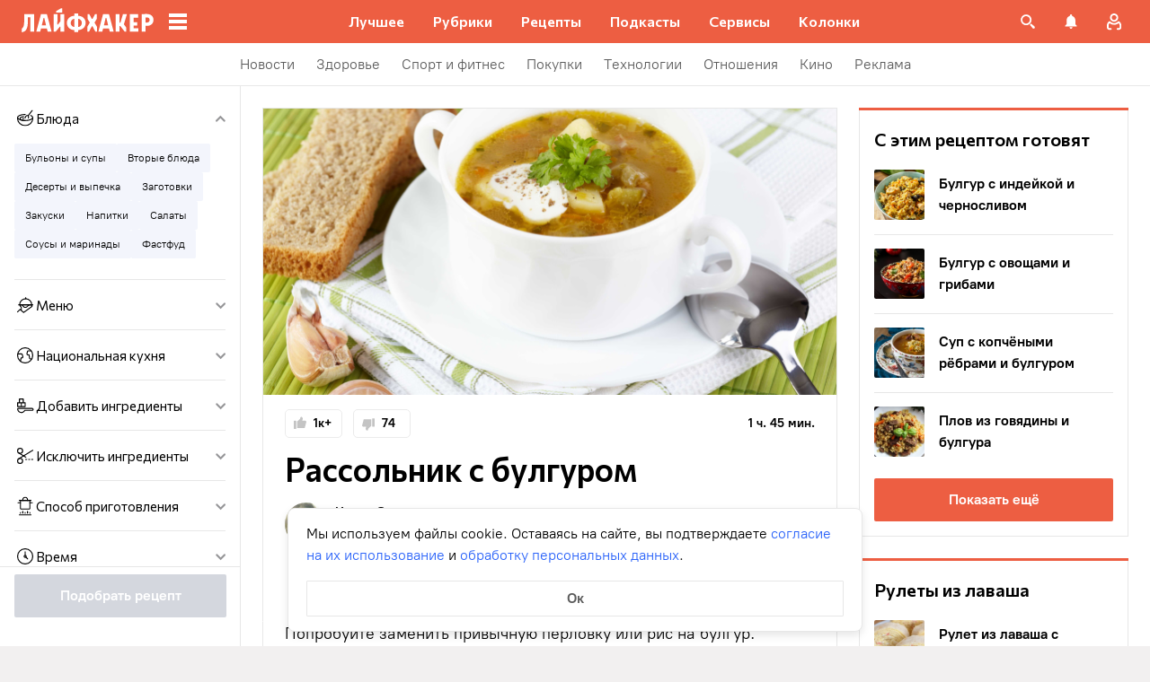

--- FILE ---
content_type: text/html; charset=utf-8
request_url: https://lifehacker.ru/recipe/rassolnik-s-bulgurom/
body_size: 96441
content:
<!DOCTYPE html><html  lang="ru-RU" data-version="7.6.3"><head><meta charset="utf-8">
<meta name="viewport" content="width=device-width, initial-scale=1">
<title>Рассольник с булгуром: рецепт — Лайфхакер</title>
<script src="https://yandex.ru/ads/system/context.js" crossorigin="anonymous" async></script>
<script src="https://yandex.ru/ads/system/header-bidding.js" async></script>
<style>@font-face{ascent-override:92%;descent-override:14%;font-family:Commissioner Fallback;size-adjust:102%;src:local("Trebuchet MS")}@font-face{font-display:swap;font-family:Commissioner;font-style:normal;font-weight:400;src:url(/_nuxt/commissioner-cyrillic-ext-DkishM3g.woff2) format("woff2");unicode-range:u+0460-052f,u+1c80-1c8a,u+20b4,u+2de0-2dff,u+a640-a69f,u+fe2e-fe2f}@font-face{font-display:swap;font-family:Commissioner;font-style:normal;font-weight:400;src:url(/_nuxt/commissioner-cyrillic-CXRMZCSJ.woff2) format("woff2");unicode-range:u+0301,u+0400-045f,u+0490-0491,u+04b0-04b1,u+2116}@font-face{font-display:swap;font-family:Commissioner;font-style:normal;font-weight:400;src:url(/_nuxt/commissioner-latin-ext-DHU98tzF.woff2) format("woff2");unicode-range:u+0100-02ba,u+02bd-02c5,u+02c7-02cc,u+02ce-02d7,u+02dd-02ff,u+0304,u+0308,u+0329,u+1d00-1dbf,u+1e00-1e9f,u+1ef2-1eff,u+2020,u+20a0-20ab,u+20ad-20c0,u+2113,u+2c60-2c7f,u+a720-a7ff}@font-face{font-display:swap;font-family:Commissioner;font-style:normal;font-weight:400;src:url(/_nuxt/commissioner-latin-BQgS9_UG.woff2) format("woff2");unicode-range:u+00??,u+0131,u+0152-0153,u+02bb-02bc,u+02c6,u+02da,u+02dc,u+0304,u+0308,u+0329,u+2000-206f,u+20ac,u+2122,u+2191,u+2193,u+2212,u+2215,u+feff,u+fffd}@font-face{font-display:swap;font-family:Commissioner;font-style:normal;font-weight:600;src:url(/_nuxt/commissioner-cyrillic-ext-DkishM3g.woff2) format("woff2");unicode-range:u+0460-052f,u+1c80-1c8a,u+20b4,u+2de0-2dff,u+a640-a69f,u+fe2e-fe2f}@font-face{font-display:swap;font-family:Commissioner;font-style:normal;font-weight:600;src:url(/_nuxt/commissioner-cyrillic-CXRMZCSJ.woff2) format("woff2");unicode-range:u+0301,u+0400-045f,u+0490-0491,u+04b0-04b1,u+2116}@font-face{font-display:swap;font-family:Commissioner;font-style:normal;font-weight:600;src:url(/_nuxt/commissioner-latin-ext-DHU98tzF.woff2) format("woff2");unicode-range:u+0100-02ba,u+02bd-02c5,u+02c7-02cc,u+02ce-02d7,u+02dd-02ff,u+0304,u+0308,u+0329,u+1d00-1dbf,u+1e00-1e9f,u+1ef2-1eff,u+2020,u+20a0-20ab,u+20ad-20c0,u+2113,u+2c60-2c7f,u+a720-a7ff}@font-face{font-display:swap;font-family:Commissioner;font-style:normal;font-weight:600;src:url(/_nuxt/commissioner-latin-BQgS9_UG.woff2) format("woff2");unicode-range:u+00??,u+0131,u+0152-0153,u+02bb-02bc,u+02c6,u+02da,u+02dc,u+0304,u+0308,u+0329,u+2000-206f,u+20ac,u+2122,u+2191,u+2193,u+2212,u+2215,u+feff,u+fffd}@font-face{ascent-override:90%;descent-override:20%;font-family:PT Root Fallback;size-adjust:99%;src:local("Arial")}@font-face{font-display:swap;font-family:PT Root;font-style:normal;font-weight:700;src:url(/_nuxt/pt-root-bold-cyrillic-ext-DvRWtDjP.woff2) format("woff2");unicode-range:u+0460-052f,u+1c80-1c8a,u+20b4,u+2de0-2dff,u+a640-a69f,u+fe2e-fe2f}@font-face{font-display:swap;font-family:PT Root;font-style:normal;font-weight:700;src:url(/_nuxt/pt-root-bold-cyrillic-BLhMUhD6.woff2) format("woff2");unicode-range:u+0301,u+0400-045f,u+0490-0491,u+04b0-04b1,u+2116}@font-face{font-display:swap;font-family:PT Root;font-style:normal;font-weight:700;src:url(/_nuxt/pt-root-bold-latin-ext-CNk3-nEk.woff2) format("woff2");unicode-range:u+0100-02ba,u+02bd-02c5,u+02c7-02cc,u+02ce-02d7,u+02dd-02ff,u+0304,u+0308,u+0329,u+1d00-1dbf,u+1e00-1e9f,u+1ef2-1eff,u+2020,u+20a0-20ab,u+20ad-20c0,u+2113,u+2c60-2c7f,u+a720-a7ff}@font-face{font-display:swap;font-family:PT Root;font-style:normal;font-weight:700;src:url(/_nuxt/pt-root-bold-latin-CIvPDHA6.woff2) format("woff2");unicode-range:u+00??,u+0131,u+0152-0153,u+02bb-02bc,u+02c6,u+02da,u+02dc,u+0304,u+0308,u+0329,u+2000-206f,u+20ac,u+2122,u+2191,u+2193,u+2212,u+2215,u+feff,u+fffd}@font-face{font-display:swap;font-family:PT Root;font-style:normal;font-weight:light;src:url(/_nuxt/pt-root-light-cyrillic-ext-DZg1-2W2.woff2) format("woff2");unicode-range:u+0460-052f,u+1c80-1c8a,u+20b4,u+2de0-2dff,u+a640-a69f,u+fe2e-fe2f}@font-face{font-display:swap;font-family:PT Root;font-style:normal;font-weight:light;src:url(/_nuxt/pt-root-light-cyrillic-C71uOQkK.woff2) format("woff2");unicode-range:u+0301,u+0400-045f,u+0490-0491,u+04b0-04b1,u+2116}@font-face{font-display:swap;font-family:PT Root;font-style:normal;font-weight:light;src:url(/_nuxt/pt-root-light-latin-ext-73rX_KCB.woff2) format("woff2");unicode-range:u+0100-02ba,u+02bd-02c5,u+02c7-02cc,u+02ce-02d7,u+02dd-02ff,u+0304,u+0308,u+0329,u+1d00-1dbf,u+1e00-1e9f,u+1ef2-1eff,u+2020,u+20a0-20ab,u+20ad-20c0,u+2113,u+2c60-2c7f,u+a720-a7ff}@font-face{font-display:swap;font-family:PT Root;font-style:normal;font-weight:light;src:url(/_nuxt/pt-root-light-latin-D6lfDLeH.woff2) format("woff2");unicode-range:u+00??,u+0131,u+0152-0153,u+02bb-02bc,u+02c6,u+02da,u+02dc,u+0304,u+0308,u+0329,u+2000-206f,u+20ac,u+2122,u+2191,u+2193,u+2212,u+2215,u+feff,u+fffd}@font-face{font-display:swap;font-family:PT Root;font-style:normal;font-weight:medium;src:url(/_nuxt/pt-root-medium-cyrillic-ext-3S4moe3W.woff2) format("woff2");unicode-range:u+0460-052f,u+1c80-1c8a,u+20b4,u+2de0-2dff,u+a640-a69f,u+fe2e-fe2f}@font-face{font-display:swap;font-family:PT Root;font-style:normal;font-weight:medium;src:url(/_nuxt/pt-root-medium-cyrillic-hWK9t7mk.woff2) format("woff2");unicode-range:u+0301,u+0400-045f,u+0490-0491,u+04b0-04b1,u+2116}@font-face{font-display:swap;font-family:PT Root;font-style:normal;font-weight:medium;src:url(/_nuxt/pt-root-medium-latin-ext-tvU4uSyG.woff2) format("woff2");unicode-range:u+0100-02ba,u+02bd-02c5,u+02c7-02cc,u+02ce-02d7,u+02dd-02ff,u+0304,u+0308,u+0329,u+1d00-1dbf,u+1e00-1e9f,u+1ef2-1eff,u+2020,u+20a0-20ab,u+20ad-20c0,u+2113,u+2c60-2c7f,u+a720-a7ff}@font-face{font-display:swap;font-family:PT Root;font-style:normal;font-weight:medium;src:url(/_nuxt/pt-root-medium-latin-D6B0UbJY.woff2) format("woff2");unicode-range:u+00??,u+0131,u+0152-0153,u+02bb-02bc,u+02c6,u+02da,u+02dc,u+0304,u+0308,u+0329,u+2000-206f,u+20ac,u+2122,u+2191,u+2193,u+2212,u+2215,u+feff,u+fffd}@font-face{font-display:swap;font-family:PT Root;font-style:normal;font-weight:regular;src:url(/_nuxt/pt-root-regular-cyrillic-ext-CX5iPA94.woff2) format("woff2");unicode-range:u+0460-052f,u+1c80-1c8a,u+20b4,u+2de0-2dff,u+a640-a69f,u+fe2e-fe2f}@font-face{font-display:swap;font-family:PT Root;font-style:normal;font-weight:regular;src:url(/_nuxt/pt-root-regular-cyrillic-7AtP7voP.woff2) format("woff2");unicode-range:u+0301,u+0400-045f,u+0490-0491,u+04b0-04b1,u+2116}@font-face{font-display:swap;font-family:PT Root;font-style:normal;font-weight:regular;src:url(/_nuxt/pt-root-regular-latin-ext-BJ6GUxYM.woff2) format("woff2");unicode-range:u+0100-02ba,u+02bd-02c5,u+02c7-02cc,u+02ce-02d7,u+02dd-02ff,u+0304,u+0308,u+0329,u+1d00-1dbf,u+1e00-1e9f,u+1ef2-1eff,u+2020,u+20a0-20ab,u+20ad-20c0,u+2113,u+2c60-2c7f,u+a720-a7ff}@font-face{font-display:swap;font-family:PT Root;font-style:normal;font-weight:regular;src:url(/_nuxt/pt-root-regular-latin-DxPKeczv.woff2) format("woff2");unicode-range:u+00??,u+0131,u+0152-0153,u+02bb-02bc,u+02c6,u+02da,u+02dc,u+0304,u+0308,u+0329,u+2000-206f,u+20ac,u+2122,u+2191,u+2193,u+2212,u+2215,u+feff,u+fffd}@font-face{font-display:swap;font-family:Menlo;src:url(/_nuxt/menlo-gKnuSF0x.woff2) format("woff2")}body{background:#f2f0f0;font-family:PT Root,PT Root Fallback,Arial,sans-serif;font-feature-settings:"kern" 0}.amp-body{background:var(--background-color,#fbf8f8)}*{box-sizing:border-box;margin:0;padding:0}:focus{outline:none}*{-webkit-tap-highlight-color:transparent}[data-focus-visible]{outline:1px auto -webkit-focus-ring-color}img{max-width:100%}</style>
<style>.error-icon__image[data-v-9f7168e7]{display:block;width:100%}</style>
<style>.modal-fade-enter-active,.modal-fade-leave-active{opacity:0}.error-ok-button{background:#ed5e42;border:none;border-radius:2px;color:#fff;cursor:pointer;font-family:PT Root,PT Root Fallback,Arial,sans-serif;font-size:16px;font-weight:700;line-height:24px;padding:8px;width:100%}@media (hover:hover){.error-ok-button:hover{background:#d44b3f}}</style>
<style>.modal-fade-enter-active,.modal-fade-leave-active{opacity:0}.error-modal{align-items:center;display:flex;justify-content:center;margin:auto}.error-modal__container{background:#fff;border-radius:8px;max-width:320px;padding:40px 24px 24px;position:relative}.error-modal__icon{margin-bottom:24px;margin-left:auto;margin-right:auto;max-width:164px}.error-modal__content{font-family:PT Root,PT Root Fallback,Arial,sans-serif;font-size:16px;line-height:24px}.error-modal__button{margin-top:24px}</style>
<style>.comments-limit-error-modal__text{text-align:center}</style>
<style>.modal-fade-enter-active[data-v-2b3bf2f9],.modal-fade-leave-active[data-v-2b3bf2f9]{opacity:0}@keyframes action-sheet-2b3bf2f9{0%{transform:translateY(100%)}to{transform:translateY(0)}}.action-sheet[data-v-2b3bf2f9]{align-content:flex-end;align-items:flex-end;display:flex;width:100vw}.action-sheet__container[data-v-2b3bf2f9]{animation-delay:.3s;animation-duration:.3s;animation-name:action-sheet-2b3bf2f9;animation-timing-function:linear;background:#fff;border-radius:12px 12px 0 0;position:relative;width:100%}.action-sheet__header[data-v-2b3bf2f9]{height:48px;width:100%}.action-sheet__header[data-v-2b3bf2f9]:before{background:#e7e7e7;border-radius:2px;content:"";height:4px;left:0;margin:0 auto;position:absolute;right:0;top:22px;width:36px}</style>
<style>.modal-fade-enter-active[data-v-25968225],.modal-fade-leave-active[data-v-25968225]{opacity:0}.error-action-sheet__container[data-v-25968225]{padding:16px}.error-action-sheet__icon[data-v-25968225]{margin-bottom:24px;margin-left:auto;margin-right:auto;max-width:164px}.error-action-sheet__content[data-v-25968225]{font-family:PT Root,PT Root Fallback,Arial,sans-serif;font-size:16px;line-height:24px;margin-bottom:24px}.error-action-sheet__button[data-v-25968225]{width:100%}</style>
<style>.comments-limit-error-action-sheet__text{text-align:center}</style>
<style>:root{--main-color:#ed5e42;--main-color-2:#2962f9;--preview-header-color:#a0270f;--hover-color:#d44b3f;--hover-color-2:#264eb1;--bg-color-substrate:#fbf8f8;--bg-color-substrate-2:#f3f5fc;--bg-color-substrate-3:#f3f5fc;--disabled-color:#d4d7de}</style>
<style>@charset "UTF-8";.single-article__post-content{overflow-wrap:break-word}.single-article__post-content ol,.single-article__post-content ul{list-style:none;margin-bottom:12px}@media (min-width:768px){.single-article__post-content ol,.single-article__post-content ul{margin-bottom:16px}}.single-article__post-content ol li,.single-article__post-content ul li{position:relative}.single-article__post-content ol li:before,.single-article__post-content ul li:before{display:inline-block;margin-right:8px}.single-article__post-content ol li:not(:last-child),.single-article__post-content ul li:not(:last-child){margin-bottom:8px}.single-article__post-content ol li ul,.single-article__post-content ol li>ol,.single-article__post-content ul li ul,.single-article__post-content ul li>ol{margin-top:8px}.single-article__post-content ol{counter-reset:section}.single-article__post-content ol>li:before{content:counter(section) ".";counter-increment:section}.single-article__post-content ol>li:nth-child(-n+10):before{min-width:15px}@media (min-width:768px){.single-article__post-content ol>li:nth-child(-n+10):before{min-width:17px}}.single-article__post-content ol>li:nth-child(-n+10) ol,.single-article__post-content ol>li:nth-child(-n+10) ul{margin-left:20px}@media (min-width:768px){.single-article__post-content ol>li:nth-child(-n+10) ol,.single-article__post-content ol>li:nth-child(-n+10) ul{margin-left:24px}}.single-article__post-content ol>li:nth-child(n+10):before{min-width:24px}@media (min-width:768px){.single-article__post-content ol>li:nth-child(n+10):before{min-width:28px}}.single-article__post-content ol>li:nth-child(n+10) ol,.single-article__post-content ol>li:nth-child(n+10) ul{margin-left:30px}@media (min-width:768px){.single-article__post-content ol>li:nth-child(n+10) ol,.single-article__post-content ol>li:nth-child(n+10) ul{margin-left:34px}}.single-article__post-content ul>li:before{content:"∙";min-width:6px}@media (min-width:768px){.single-article__post-content ul>li:before{min-width:8px}}.single-article__post-content ul ol,.single-article__post-content ul>li>ul{margin-left:12px}@media (min-width:768px){.single-article__post-content ul ol,.single-article__post-content ul>li>ul{margin-left:16px}}.single-article__post-content ul>li>ul>li:before{content:"-"}.single-article__post-content ul>li:nth-child(-n+10) ol,.single-article__post-content ul>li:nth-child(-n+10) ul{margin-left:12px}@media (min-width:768px){.single-article__post-content ul>li:nth-child(-n+10) ol,.single-article__post-content ul>li:nth-child(-n+10) ul{margin-left:16px}}.single-article__post-content ul>li:nth-child(n+10) ol,.single-article__post-content ul>li:nth-child(n+10) ul{margin-left:12px}@media (min-width:768px){.single-article__post-content ul>li:nth-child(n+10) ol,.single-article__post-content ul>li:nth-child(n+10) ul{margin-left:16px}}.single-article__post-content a.lh-link,.single-article__post-content a:not([class]):not([data-rel*=lightbox]){border-bottom:2px solid transparent;color:var(--main-color-2);text-decoration:none}.single-article__post-content a.lh-link:visited,.single-article__post-content a:not([class]):not([data-rel*=lightbox]):visited{color:#7142d6}.single-article__post-content hr{border:1px solid #e7e7e7}.single-article__post-content hr:first-child{margin-bottom:24px}.single-article__post-content hr:not(:last-child):not(:first-child){margin:24px 0}.single-article__post-content hr:last-child{margin-top:24px}.single-article__post-content>*{position:relative}.template-promo .single-article__post-content{margin-bottom:32px}.single-article__post-content .single-article__post-content{padding:0}.single-article__post-content a[name]:not([href]){position:relative;top:-50px;visibility:hidden}.single-article__post-content>p:not(:last-child){margin-bottom:12px}.single-article__post-content>p:not(:last-child)+ol,.single-article__post-content>p:not(:last-child)+ul{margin-top:-4px}.single-article__post-content>p:empty{margin:0}.single-article__post-content>p>img[class*=wp-image]{display:block;margin-bottom:24px;margin-top:24px}.single-article__post-content .image-with-description{margin-bottom:24px}.single-article__post-content .image-with-description figure{margin-bottom:8px}.single-article__post-content .image-with-description p{color:#000;font-family:PT Root,PT Root Fallback,Arial,sans-serif;font-size:14px;font-weight:400;line-height:20px}.single-article__post-content figure,.single-article__post-content iframe{max-width:100%}.single-article__post-content .mobile-border-wrapper{background-color:#eee;line-height:0;margin-bottom:24px;padding:12px 16px;width:100%}.single-article__post-content .mobile-border-wrapper>img{width:288px}@media (min-width:768px){.single-article__post-content .mobile-border-wrapper>img{width:252px}}.single-article__post-content img{height:auto;max-width:100%;width:100%}.single-article__post-content img.mobile-border{background-color:#eee;padding:0}.single-article__post-content img[class*=wp-image-].size-full:not(.mobile-border){width:100%}.single-article__post-content img[class*=wp-image-].alignleft{display:block;margin-left:0;margin-right:auto}.single-article__post-content img[class*=wp-image-].alignright{display:block;margin-left:auto;margin-right:0}.single-article__post-content img[class*=wp-image-].aligncenter{display:block;margin:0 auto;text-align:center}.single-article__post-content .regular-border{border:1px solid #e7e7e7}.single-article__post-content .core-html,.single-article__post-content figure{margin:24px 0}.single-article__post-content .wp-element-caption,.single-article__post-content figcaption{color:#5c5c5c;font-family:PT Root,PT Root Fallback,Arial,sans-serif;font-size:12px;font-weight:400;line-height:18px}.single-article__post-content .wp-element-caption.wp-caption-text a,.single-article__post-content figcaption.wp-caption-text a{color:#5c5c5c;font-family:PT Root,PT Root Fallback,Arial,sans-serif;font-size:12px;font-weight:400;line-height:18px;text-decoration:none}.single-article__post-content .wp-element-caption.wp-caption-text a:not(.without-base-styles),.single-article__post-content .wp-element-caption.wp-caption-text a:not(.without-base-styles):visited,.single-article__post-content .wp-element-caption.wp-caption-text a:not([class]):not([data-rel*=lightbox]),.single-article__post-content .wp-element-caption.wp-caption-text a:not([class]):not([data-rel*=lightbox]):visited,.single-article__post-content .wp-element-caption.wp-caption-text a:not([class]):not([data-rel*=whitebox]),.single-article__post-content .wp-element-caption.wp-caption-text a:not([class]):not([data-rel*=whitebox]):visited,.single-article__post-content figcaption.wp-caption-text a:not(.without-base-styles),.single-article__post-content figcaption.wp-caption-text a:not(.without-base-styles):visited,.single-article__post-content figcaption.wp-caption-text a:not([class]):not([data-rel*=lightbox]),.single-article__post-content figcaption.wp-caption-text a:not([class]):not([data-rel*=lightbox]):visited,.single-article__post-content figcaption.wp-caption-text a:not([class]):not([data-rel*=whitebox]),.single-article__post-content figcaption.wp-caption-text a:not([class]):not([data-rel*=whitebox]):visited{color:#5c5c5c;font-family:PT Root,PT Root Fallback,Arial,sans-serif;font-size:12px;font-weight:400;line-height:18px}.single-article__post-content .viqeo-slot{margin:24px 0}.single-article__post-content .sp-body>h3,.single-article__post-content .sp-body>h4,.single-article__post-content .sp-body>h5,.single-article__post-content .sp-body>h6,.single-article__post-content>h3,.single-article__post-content>h4,.single-article__post-content>h5,.single-article__post-content>h6{margin-top:24px}.single-article__post-content .sp-body>h2,.single-article__post-content .sp-body>h3,.single-article__post-content .sp-body>h4,.single-article__post-content .sp-body>h5,.single-article__post-content .sp-body>h6,.single-article__post-content>h2,.single-article__post-content>h3,.single-article__post-content>h4,.single-article__post-content>h5,.single-article__post-content>h6{font-family:Commissioner,Commissioner Fallback,Trebuchet MS,sans-serif;font-weight:700}.single-article__post-content .sp-body>h2,.single-article__post-content>h2{margin-bottom:12px}.single-article__post-content .sp-body>h3,.single-article__post-content .sp-body>h4,.single-article__post-content .sp-body>h5,.single-article__post-content .sp-body>h6,.single-article__post-content>h3,.single-article__post-content>h4,.single-article__post-content>h5,.single-article__post-content>h6{margin-bottom:8px}.single-article__post-content .sp-body>h1,.single-article__post-content>h1{color:#000;font-family:Commissioner,Commissioner Fallback,Trebuchet MS,sans-serif;font-size:28px;font-weight:600;line-height:36px}.single-article__post-content .sp-body>h2,.single-article__post-content>h2{color:#000;font-family:Commissioner,Commissioner Fallback,Trebuchet MS,sans-serif;font-size:26px;font-weight:600;line-height:34px}.single-article__post-content .sp-body>h3,.single-article__post-content>h3{color:#000;font-family:Commissioner,Commissioner Fallback,Trebuchet MS,sans-serif;font-size:22px;font-weight:600;line-height:30px}.single-article__post-content .sp-body>h4,.single-article__post-content>h4{color:#000;font-family:Commissioner,Commissioner Fallback,Trebuchet MS,sans-serif;font-size:18px;font-weight:600;line-height:26px}.single-article__post-content .sp-body>h5,.single-article__post-content>h5{font-size:14px}.single-article__post-content .sp-body>h6,.single-article__post-content>h6{font-size:12px}.single-article__post-content .lightgrey-box{background:#f3f5fc;border:1px solid #e1eafd;margin:24px -16px;padding:24px}@media (min-width:768px){.single-article__post-content .lightgrey-box{margin:24px 0}}@media (min-width:1024px){.single-article__post-content .lightgrey-box{margin:24px -24px}}.single-article__post-content amp-iframe,.single-article__post-content amp-viqeo-player{margin:24px 0}.single-article__post-content iframe{border:none;min-width:100%;width:100%}.single-article__post-content .siema-caption a{text-decoration:none}.single-article__post-content .siema-caption a,.single-article__post-content .siema-caption a:not(.without-base-styles),.single-article__post-content .siema-caption a:not(.without-base-styles):visited,.single-article__post-content .siema-caption a:not([class]):not([data-rel*=lightbox]),.single-article__post-content .siema-caption a:not([class]):not([data-rel*=lightbox]):visited,.single-article__post-content .siema-caption a:not([class]):not([data-rel*=whitebox]),.single-article__post-content .siema-caption a:not([class]):not([data-rel*=whitebox]):visited{color:#5c5c5c;font-family:PT Root,PT Root Fallback,Arial,sans-serif;font-size:12px;font-weight:400;line-height:18px}.single-article__post-content h2~iframe,.single-article__post-content h2~p>iframe{margin-top:0}.single-article__post-content p+p>iframe{margin-bottom:8px;margin-top:8px}.single-article__post-content p>iframe{margin-bottom:8px;margin-top:24px}.custom-button-amp{background:var(--main-color);border:0;border-radius:2px;color:#000;color:#fff;font-family:PT Root,PT Root Fallback,Arial,sans-serif;font-size:16px;font-weight:700;line-height:24px;text-align:center;width:100%}.custom-button-amp:disabled{background-color:#d4d7de;cursor:default}.image__link{border:none;width:100%}.image__link amp-img{margin:0 auto}.single-article__post-content{color:#000;font-family:PT Root,PT Root Fallback,Arial,sans-serif;font-size:16px;font-weight:400;line-height:24px}@media (min-width:768px){.single-article__post-content{font-size:18px;line-height:26px}}.single-article__post-content h1{color:#000;font-family:Commissioner,Commissioner Fallback,Trebuchet MS,sans-serif;font-size:28px;font-weight:600;line-height:36px}@media (min-width:768px){.single-article__post-content h1{font-size:36px;line-height:44px}}.single-article__post-content h2{color:#000;font-family:Commissioner,Commissioner Fallback,Trebuchet MS,sans-serif;font-size:26px;font-weight:600;line-height:34px}@media (min-width:768px){.single-article__post-content h2{font-size:28px;line-height:36px}}.single-article__post-content h3{color:#000;font-family:Commissioner,Commissioner Fallback,Trebuchet MS,sans-serif;font-size:22px;font-weight:600;line-height:30px}@media (min-width:768px){.single-article__post-content h3{font-size:24px;line-height:32px}}.single-article__post-content h4{color:#000;font-family:Commissioner,Commissioner Fallback,Trebuchet MS,sans-serif;font-size:18px;font-weight:600;line-height:26px}@media (min-width:768px){.single-article__post-content h4{font-size:20px;line-height:28px}.template-promo .single-article__post-content{margin-bottom:40px}}.add-margin-bottom .above-comments-widgets__container .single-article__post-content iframe{margin-bottom:0}.above-comments-widgets__container .single-article__post-content .html-widget__title~iframe,.above-comments-widgets__container .single-article__post-content h2~iframe{margin-top:0}.single-article__post-content .mobile-border-wrapper{align-items:center;display:inline-flex;flex-wrap:wrap;justify-content:center}@media (min-width:768px){.single-article__post-content .mobile-border-wrapper{flex-wrap:nowrap;padding:16px}.single-article__post-content .sp-body>h2,.single-article__post-content>h2{margin-top:40px}}.single-article__post-content .viqeo-embed{margin-bottom:12px}@media (min-width:768px){.single-article__post-content .viqeo-embed{margin-bottom:16px}}.single-article__post-content .tiktok-embed{min-width:288px!important}@media (min-width:768px){.template-broadside .single-article__post-content.single-article__content-container iframe[id*=quiz]{left:calc(var(--vw)*100/2*-1 - -296px)!important;margin-right:calc(var(--vw)*100/2*-1 - -296px)!important;max-width:calc(var(--vw)*100)!important;position:relative!important;width:calc(var(--vw)*100)!important}}@media (min-width:1024px){.template-broadside .single-article__post-content.single-article__content-container iframe[id*=quiz]{left:calc(var(--vw)*100/2*-1 - -366px)!important;margin-right:calc(var(--vw)*100/2*-1 - -366px)!important}}.single-article__post-content figure:not([class*=stk-]){max-width:100%!important;width:100%!important}.single-article__post-content figure:not([class*=stk-]) .size-full{width:100%}.single-article__post-content figure:not([class*=stk-]) .mobile-border-wrapper{margin-bottom:8px}.single-article__post-content figure:not([class*=stk-]) a:not([class]){border-bottom:none}.single-article__post-content figure:not([class*=stk-]).aligncenter .image__link{display:flex;justify-content:center}.single-article__post-content figure:not([class*=stk-]).alignleft .image__link{display:flex;justify-content:left}.single-article__post-content figure:not([class*=stk-]).alignright .image__link{display:flex;justify-content:right}.single-article__post-content .instagram-media,.single-article__post-content .twitter-tweet{margin-bottom:24px!important;margin-top:24px!important}.single-article__post-content iframe[id^=iFrameResizer],.single-article__post-content iframe[id^=vkwidget]{margin-bottom:24px;margin-top:24px}.add-margin-bottom .single-article__post-content iframe[id^=iFrameResizer]{margin-bottom:0}.single-article__post-content pre{white-space:pre-wrap}@media (min-width:768px){.speech-author{align-items:stretch;flex-direction:row}.speech-author .portrait-author{align-self:flex-start;margin-bottom:0;margin-right:16px}}.speech-author .portrait-author img{height:100%;-o-object-fit:cover;object-fit:cover;-o-object-position:center;object-position:center;width:100%}@media (min-width:768px){.speech-author .description-author{padding-top:8px}.speech-author .name-author{align-self:flex-start;text-align:left}.speech-author .about-author{color:#000;flex-grow:1;font-family:PT Root,PT Root Fallback,Arial,sans-serif;font-size:16px;font-weight:700;font-weight:500;line-height:24px}.speech-author .about-author:empty{flex-grow:0;margin-top:4px}.speech-wrapper{display:grid;grid-template-areas:"portrait name" "portrait about" "speech   speech";grid-template-columns:min-content 1fr;grid-template-rows:auto;padding:24px 16px 32px}.speech-wrapper .portrait-author{align-self:flex-start;grid-area:portrait;margin-right:16px}.speech-wrapper .name-author{align-self:end;grid-area:name;text-align:left}.speech-wrapper .about{color:#000;font-family:PT Root,PT Root Fallback,Arial,sans-serif;font-size:16px;font-weight:700;font-weight:400;grid-area:about;line-height:24px}.speech-wrapper .speech{grid-area:speech}.speech-wrapper .speech>p:not(:last-child){margin-bottom:12px}.speech-simple{padding:24px 16px 32px}.promo-block__container{padding-left:24px;padding-right:24px}}.promo-block__header{display:flex;justify-content:space-between}.promo-block__ads{flex-grow:1}.promo-block__logo-wrapper{display:flex;overflow:hidden}@media (hover:hover){.promo-block__button:hover:before{opacity:1}}code{background:#f3f5fc;border-radius:4px;-webkit-box-decoration-break:clone;box-decoration-break:clone;box-shadow:4px 0 #f3f5fc,-4px 0 #f3f5fc;color:#000;display:block;font-family:Menlo,monospace;font-size:16px;font-weight:400;line-height:24px;margin:24px 4px;padding:2.5px 0;word-break:break-word}@media (min-width:768px){code{font-size:18px;line-height:26px}}iframe[src*=quiz]{border:none;box-shadow:none;box-sizing:content-box;margin-top:-50px;outline:none;overflow:hidden;padding-top:50px;width:100%}.html-widget__title{color:#000;font-family:Commissioner,Commissioner Fallback,Trebuchet MS,sans-serif;font-size:26px;font-weight:600;line-height:34px;margin-bottom:16px;margin-top:24px}@media (min-width:768px){.html-widget__title{font-size:28px;line-height:36px}}html.no-scroll{overflow:hidden;overscroll-behavior:none;touch-action:none}@view-transition{navigation:auto}.modal-fade-enter-active,.modal-fade-leave-active{opacity:0}:root{--main-color:#ed5e42;--main-color-2:#2962f9;--preview-header-color:#a0270f;--hover-color:#d44b3f;--hover-color-2:#264eb1;--bg-color-substrate:#fbf8f8;--bg-color-substrate-2:#f3f5fc;--bg-color-substrate-3:#f3f5fc;--disabled-color:#d4d7de}.wpappbox{display:none}.ub-sticky-side-right{pointer-events:none}#credential_picker_iframe{z-index:9999999999!important}body.one-level-menu>.adfox-banner-background{top:0!important}.test-pixel,.test-pixel-observer{font-size:0;height:1px;opacity:0;position:absolute;width:1px}</style>
<style>.recipes__container[data-v-5ac560f1]{width:640px}@media (min-width:768px){.recipes__container_error[data-v-5ac560f1]{margin-bottom:24px}}.filters__paranja[data-v-5ac560f1]{background-color:#000;bottom:0;left:0;opacity:.8;position:fixed;right:0;top:0;transition:opacity .4s linear;width:100%;z-index:98}@media (min-width:1024px){.filters__paranja[data-v-5ac560f1]{display:none}}.filters__paranja-enter[data-v-5ac560f1],.filters__paranja-leave-to[data-v-5ac560f1]{opacity:0!important}.filters__paranja-enter-to[data-v-5ac560f1]{opacity:.75!important}.recipes-layout[data-v-5ac560f1]{background:#e5e5e5;display:flex;flex-direction:column;min-height:100vh}.recipes-layout__shutter[data-v-5ac560f1]{height:48px;left:0;position:absolute;top:0;touch-action:none;width:100%}@media (min-width:1024px){.recipes-layout__shutter[data-v-5ac560f1]{display:none}}.recipes-layout__main[data-v-5ac560f1]{margin-top:16px;order:2}@media (min-width:768px){.recipes-layout__main[data-v-5ac560f1]{margin-top:24px}}.recipes-layout__branding[data-v-5ac560f1]{display:none}.recipes-layout__content[data-v-5ac560f1]{background:#fff;display:flex;flex:1;justify-content:center;margin-left:auto;margin-right:auto;width:100%;z-index:3}@media (min-width:1280px){.recipes-layout__content[data-v-5ac560f1]{justify-content:space-between;max-width:1280px}}.recipes-layout__content--up[data-v-5ac560f1]{z-index:13}.recipes-layout__filter-wrapper[data-v-5ac560f1]{bottom:0;display:flex;left:0;margin-top:80px;order:1;position:fixed;right:0;top:0;transform:translateY(150%);transition:transform 25ms linear;width:100%;will-change:transform;z-index:99}@media (min-width:768px){.recipes-layout__filter-wrapper[data-v-5ac560f1]{margin-right:0}}@media (min-width:1024px){.recipes-layout__filter-wrapper[data-v-5ac560f1]{align-self:flex-start;background:transparent;border-right:1px solid #e7e7e7;flex:1 0 260px;height:100vh;margin-right:24px;margin-top:unset;max-width:268px;min-width:268px;padding-bottom:24px;position:sticky;top:48px;transform:translateY(0);z-index:2}}@media (min-width:1280px){.recipes-layout__filter-wrapper[data-v-5ac560f1]{margin-right:0}}.recipes-layout__filter-wrapper_open[data-v-5ac560f1]{transform:translateY(0)}@media (min-width:1024px){.recipes-layout__filter-wrapper_open[data-v-5ac560f1]{transform:translateY(0)}}.recipes-layout__filter-wrapper-inner[data-v-5ac560f1]{background-color:#fff;border-radius:12px 12px 0 0;padding-top:48px;position:relative;width:100%}.recipes-layout__filter-wrapper-inner[data-v-5ac560f1]:before{background-color:#e7e7e7;border-radius:4px;content:"";height:4px;left:calc(50% - 18px);position:absolute;top:23px;width:36px}@media (min-width:1024px){.recipes-layout__filter-wrapper-inner[data-v-5ac560f1]{background-color:unset;border-radius:unset;height:unset;padding-top:0}.recipes-layout__filter-wrapper-inner[data-v-5ac560f1]:after,.recipes-layout__filter-wrapper-inner[data-v-5ac560f1]:before{display:none}}.recipes-layout__right-sidebar[data-v-5ac560f1]{display:none;order:3}@media (min-width:1280px){.recipes-layout__right-sidebar[data-v-5ac560f1]{display:block;margin-right:24px;margin-top:24px;width:300px}}.recipes-layout__right-sidebar-widget-list[data-v-5ac560f1]{height:100%}.recipes-layout__filter-button[data-v-5ac560f1]{bottom:16px;position:fixed;right:16px;z-index:10}@media (min-width:1024px){.recipes-layout__filter-button[data-v-5ac560f1]{display:none}}@media print{.recipes-layout__filter-button[data-v-5ac560f1]{display:none}}.recipes-layout__filter-button--smart-banner[data-v-5ac560f1]{bottom:100px}@media print{.recipes-layout[data-v-5ac560f1]>:not(.recipes-layout__content),.recipes-layout__filter-wrapper[data-v-5ac560f1],.recipes-layout__right-sidebar[data-v-5ac560f1]{display:none}.recipes-layout__content[data-v-5ac560f1]{background:none;max-width:unset}}</style>
<style>.widgets-renderer .widget-between-posts.add-margin-bottom .lightgrey-box{margin:24px -16px 0}.other-content__main .widgets-renderer{max-width:100vw}@media (min-width:768px){.other-content__main .widgets-renderer{max-width:640px;min-width:100%}}.other-content__main .widgets-renderer h2,.other-content__main .widgets-renderer h3,.other-content__main .widgets-renderer h4,.other-content__main .widgets-renderer h5,.other-content__main .widgets-renderer h6{margin-top:24px}.other-content__main .widgets-renderer *~h2:not(.lh-middle-article-card__title){margin-top:32px}@media (min-width:768px){.other-content__main .widgets-renderer *~h2:not(.lh-middle-article-card__title){margin-top:40px}}.other-content__main .widgets-renderer *~h3:not(.lh-middle-article-card__title),.other-content__main .widgets-renderer *~h4:not(.lh-middle-article-card__title),.other-content__main .widgets-renderer *~h5:not(.lh-middle-article-card__title),.other-content__main .widgets-renderer *~h6:not(.lh-middle-article-card__title){margin-top:24px}.widgets-renderer__sticky{contain-intrinsic-height:auto 100vh;contain-intrinsic-width:auto 300px;content-visibility:auto}.other-content__right-sidebar .widgets-renderer__sticky,.recipes-layout__right-sidebar .widgets-renderer__sticky{position:sticky;top:72px}.widgets-renderer-item_parsed-html:not(:has(.lightgrey-box,.grey-box)){content-visibility:auto}.widgets-renderer-item_posts-collection{contain-intrinsic-height:auto 570px;contain-intrinsic-width:auto 100vw;content-visibility:auto}@media (min-width:768px){.widgets-renderer-item_posts-collection{contain-intrinsic-height:auto 340px;contain-intrinsic-width:auto 780px}}.widgets-renderer-item_taxonomy-posts-slider{contain-intrinsic-height:auto 330px;contain-intrinsic-width:auto 100vw;content-visibility:auto}@media (min-width:768px){.widgets-renderer-item_taxonomy-posts-slider{contain-intrinsic-width:auto 780px}}.widgets-renderer-item_recipes-list{contain-intrinsic-height:auto 480px;contain-intrinsic-width:auto 100vw;content-visibility:auto}@media (min-width:768px){.widgets-renderer-item_recipes-list{contain-intrinsic-height:auto 640px;contain-intrinsic-width:auto 640px}}.other-content__sidebar-widget{margin:0 auto}.other-content__sidebar-widget:last-child{position:sticky;top:72px}.widget-below-header{overflow:hidden}.widget-below-header .custom-html-widget{text-align:center}.add-margin-bottom{margin-bottom:24px}.homepage__widgets-above-header .add-margin-bottom,.page__widget-above-header.add-margin-bottom,.widget-below-header.add-margin-bottom,.widget-between-posts.add-margin-bottom{margin-bottom:0}.above-comments-widgets__container .widgets-renderer-item_taxonomy-posts-cards+.widgets-renderer-item_taxonomy-posts-cards,.below-comments-widgets__container .widgets-renderer-item_taxonomy-posts-cards+.widgets-renderer-item_taxonomy-posts-cards{margin-top:-24px}@media (min-width:768px){.above-comments-widgets__container .widgets-renderer-item_taxonomy-posts-cards+.widgets-renderer-item_taxonomy-posts-cards,.below-comments-widgets__container .widgets-renderer-item_taxonomy-posts-cards+.widgets-renderer-item_taxonomy-posts-cards{margin-top:-25px}.template-broadside .below-comments-widgets__container{margin:0 auto;max-width:732px;min-width:unset}}.template-two-column .below-comments-widgets__container .add-margin-bottom:last-child{margin-bottom:0}@media (min-width:1024px){.template-table-of-contents .below-comments-widgets__container .add-margin-bottom:last-child{margin-bottom:0}}.template-two-column .other-content__sidebar-widgets .add-margin-bottom:last-child{margin-bottom:0}.type-page .other-content__sidebar-widgets .add-margin-bottom:last-child{margin-bottom:24px}.other-content__sidebar-widget.set-position-fixed{position:fixed;width:300px}</style>
<style>.top-header-container[data-v-c787ebe6]{height:48px;position:sticky;top:0;z-index:999}</style>
<style>.error-boundered[data-v-9955969a]{font-family:PT Root,PT Root Fallback,Arial,sans-serif}</style>
<style>.top-header[data-v-1ff0feb9]{background:var(--main-color);height:48px;width:100%}.route-preview .top-header[data-v-1ff0feb9]{background:var(--preview-header-color)}.top-header .icon[data-v-1ff0feb9]{height:24px;width:24px}.top-header__health-title[data-v-1ff0feb9]{color:#fff;display:none;font-family:Commissioner,Commissioner Fallback,Trebuchet MS,sans-serif;font-size:11px;font-weight:500;letter-spacing:.04em;line-height:24px;margin-left:12px;margin-top:1px;position:relative;text-decoration:none;text-transform:uppercase;transform:translateZ(0);will-change:transform}@media (min-width:360px){.top-header__health-title[data-v-1ff0feb9]{display:block;font-size:11px}}@media (min-width:768px){.top-header__health-title[data-v-1ff0feb9]{font-size:12px;margin-left:16px}}.top-header__health-title[data-v-1ff0feb9]:before{background-color:#fff;content:"";height:100%;left:-6px;position:absolute;width:1px}@media (min-width:768px){.top-header__health-title[data-v-1ff0feb9]:before{left:-8px}}.top-header__notifications[data-v-1ff0feb9]{bottom:0;box-shadow:0 -8px 16px #0000000d;display:flex;height:56px;left:0;position:absolute;width:100%;z-index:1}.top-header__notifications-link[data-v-1ff0feb9]{align-items:center;color:#2962f9;display:flex;font-size:16px;font-weight:700;justify-content:center;text-decoration:none;width:100%}@media (hover:hover){.top-header__notifications-link[data-v-1ff0feb9]:hover{color:#264eb1}}.top-header__inner[data-v-1ff0feb9]{align-items:center;display:flex;height:100%;justify-content:space-between;margin:0 auto;max-width:1280px;position:relative}.top-header__icon[data-v-1ff0feb9]{height:48px;transform:translateZ(0);width:48px;will-change:transform;-webkit-tap-highlight-color:rgba(0,0,0,0)}.top-header__burger-icon[data-v-1ff0feb9]{display:none;height:24px;width:24px}@media (min-width:1024px){.top-header__burger-icon[data-v-1ff0feb9]{display:initial}}.top-header__icon-search[data-v-1ff0feb9]{align-items:center;background:unset;border:none;cursor:pointer;display:flex;justify-content:center}@media (hover:hover){.top-header__icon-search[data-v-1ff0feb9]:hover{background:#fff3}}.top-header__left[data-v-1ff0feb9]{align-items:center;display:flex;flex-basis:100%;height:100%;overflow-x:hidden}.top-header__right[data-v-1ff0feb9]{align-items:center;display:flex;padding-right:4px}@media (min-width:768px){.top-header__right[data-v-1ff0feb9]{padding-right:16px}}@media (min-width:360px){.top-header__right-health[data-v-1ff0feb9]{max-width:120px}}@media (min-width:768px){.top-header__right-health[data-v-1ff0feb9]{max-width:none}}.top-header__logo-lh[data-v-1ff0feb9]{align-items:center;display:flex}@media (min-width:1024px){.top-header__logo-lh[data-v-1ff0feb9]{display:flex;flex:0 0 224px;justify-content:space-between;padding:0 14px 0 24px}}.top-header__logo-lh-link[data-v-1ff0feb9]{display:flex;transform:translateZ(0);will-change:transform}.top-header .top-header__lh-logo-white[data-v-1ff0feb9]{height:24px;width:110px}@media (min-width:768px){.top-header .top-header__lh-logo-white[data-v-1ff0feb9]{height:32px;width:147px}}.top-header__health .top-header__lh-logo-white[data-v-1ff0feb9]{width:92px}@media (min-width:768px){.top-header__health .top-header__lh-logo-white[data-v-1ff0feb9]{width:147px}}.top-header__icon-menu[data-v-1ff0feb9]{cursor:pointer;height:24px;margin:0 8px 0 12px;transform:translateZ(0);will-change:transform}@media (min-width:768px){.top-header__icon-menu[data-v-1ff0feb9]{margin:0 20px 0 22px}}@media (min-width:1024px){.top-header__icon-menu[data-v-1ff0feb9]{display:none}}.top-header__avatar[data-v-1ff0feb9]{align-items:center;cursor:pointer;display:flex;height:48px;justify-content:center;position:relative;transform:translateZ(0);width:48px;will-change:transform;-webkit-tap-highlight-color:rgba(0,0,0,0)}.top-header__avatar-image[data-v-1ff0feb9]{background-color:#fff;border-radius:50%;display:block;height:40px;margin-bottom:0;-o-object-fit:cover;object-fit:cover;-o-object-position:center;object-position:center;width:40px}@media (hover:hover){.top-header__avatar[data-v-1ff0feb9]:hover{background:#fff3}.top-header__avatar:hover .top-header__avatar-menu[data-v-1ff0feb9]{visibility:visible}}.top-header__avatar-menu[data-v-1ff0feb9]{background:#fff;border-radius:0 0 4px 4px;box-shadow:0 3px 18px #00000040;display:none;list-style:none;padding:4px 0;position:absolute;right:0;top:100%;visibility:hidden;width:184px}@media (min-width:768px){.top-header__avatar-menu[data-v-1ff0feb9]{display:block}}.top-header__avatar-menu-item[data-v-1ff0feb9]{color:#000;font-size:16px;height:48px;padding:0 24px}@media (hover:hover){.top-header__avatar-menu-item[data-v-1ff0feb9]:hover{background:#e1eafd}}.top-header__avatar-menu-item a[data-v-1ff0feb9],.top-header__avatar-menu-item button[data-v-1ff0feb9]{align-items:center;background:transparent;border:0;color:inherit;cursor:pointer;display:flex;font:inherit;height:100%;text-decoration:inherit;width:100%}.top-header__avatar-menu-splitter[data-v-1ff0feb9]{background:#e7e7e7;display:block;height:1px;margin:4px 8px;width:calc(100% - 16px)}.top-header__non-auth[data-v-1ff0feb9]{align-items:center;background:unset;border:none;cursor:pointer;display:flex;font-size:0;height:100%;justify-content:center;width:100%}</style>
<style>.svg-asset[data-v-ae50e477] svg{display:block;height:auto}</style>
<style>.dark-background[data-v-1f789bd3]{background:#000c;bottom:0;cursor:pointer;left:0;min-height:calc(100vh + 5px);position:fixed;right:0;top:0;transform:translateZ(1000px);z-index:9999998}@media (hover:none) and (pointer:coarse){.dark-background[data-v-1f789bd3]{min-height:auto}}@media (hover:hover) and (pointer:fine){.dark-background[data-v-1f789bd3]{display:none}.nav-menu-container[data-v-1f789bd3]{position:sticky;top:48px}}.nav-menu-container__logo[data-v-1f789bd3]{border-bottom:1px solid #e7e7e7;cursor:var(--cursor);display:none;-webkit-user-select:none;-moz-user-select:none;user-select:none}.white .nav-menu-container__logo[data-v-1f789bd3]{align-items:center;display:flex;flex-direction:row-reverse;height:48px;justify-content:space-between;padding:0 30px 0 24px;width:100%}@media (min-width:1024px){.white .nav-menu-container__logo[data-v-1f789bd3]{flex-direction:row}}.white .nav-menu-container__logo .lh-logo-black[data-v-1f789bd3]{height:32px;width:147px;z-index:2}.white .nav-menu-container__logo .burger-icon[data-v-1f789bd3]{height:24px;width:24px;z-index:2}.nav-menu-container__logo-link[data-v-1f789bd3]{display:flex}.nav-menu-container.white[data-v-1f789bd3]{display:none}@media (hover:hover) and (pointer:fine){.nav-menu-container.white[data-v-1f789bd3]{background:#fff;border-radius:0 0 4px 4px;box-shadow:0 4px 24px #00000026;display:block;position:absolute;top:0;width:240px}}.nav-menu-container .nav-menu-enter-active[data-v-1f789bd3],.nav-menu-container .nav-menu-leave-active[data-v-1f789bd3]{transition:opacity .3s ease,transform .3s ease;will-change:transform,opacity}.nav-menu-container .nav-menu-enter[data-v-1f789bd3]{transform:translateZ(1000px) translateY(-80%)}.nav-menu-container .nav-menu-leave-to[data-v-1f789bd3]{opacity:0;transform:translateY(-50%)}</style>
<style>.primary-menu{position:relative}@media (min-width:1024px){.primary-menu{padding-left:16px}}@media (min-width:1280px){.primary-menu{padding-left:0}}.primary-menu--desktop{display:none;height:100%;overflow-x:hidden;width:100%}@media (min-width:1024px){.primary-menu--desktop{display:flex}}.primary-menu--mobile{align-items:stretch;background-color:#fff;border-bottom:1px solid #e7e7e7;display:flex;min-height:48px}@media (min-width:1024px){.primary-menu--mobile{display:none}}</style>
<style>.arrow-menu-wrapper[data-v-b5c0ffa8]{max-width:1248px;padding:0 8px;width:100%}</style>
<style>@font-face{font-family:swiper-icons;font-style:normal;font-weight:400;src:url(data:application/font-woff;charset=utf-8;base64,\ [base64]//wADZ2x5ZgAAAywAAADMAAAD2MHtryVoZWFkAAABbAAAADAAAAA2E2+eoWhoZWEAAAGcAAAAHwAAACQC9gDzaG10eAAAAigAAAAZAAAArgJkABFsb2NhAAAC0AAAAFoAAABaFQAUGG1heHAAAAG8AAAAHwAAACAAcABAbmFtZQAAA/gAAAE5AAACXvFdBwlwb3N0AAAFNAAAAGIAAACE5s74hXjaY2BkYGAAYpf5Hu/j+W2+MnAzMYDAzaX6QjD6/4//Bxj5GA8AuRwMYGkAPywL13jaY2BkYGA88P8Agx4j+/8fQDYfA1AEBWgDAIB2BOoAeNpjYGRgYNBh4GdgYgABEMnIABJzYNADCQAACWgAsQB42mNgYfzCOIGBlYGB0YcxjYGBwR1Kf2WQZGhhYGBiYGVmgAFGBiQQkOaawtDAoMBQxXjg/wEGPcYDDA4wNUA2CCgwsAAAO4EL6gAAeNpj2M0gyAACqxgGNWBkZ2D4/wMA+xkDdgAAAHjaY2BgYGaAYBkGRgYQiAHyGMF8FgYHIM3DwMHABGQrMOgyWDLEM1T9/w8UBfEMgLzE////P/5//f/V/xv+r4eaAAeMbAxwIUYmIMHEgKYAYjUcsDAwsLKxc3BycfPw8jEQA/[base64]/uznmfPFBNODM2K7MTQ45YEAZqGP81AmGGcF3iPqOop0r1SPTaTbVkfUe4HXj97wYE+yNwWYxwWu4v1ugWHgo3S1XdZEVqWM7ET0cfnLGxWfkgR42o2PvWrDMBSFj/IHLaF0zKjRgdiVMwScNRAoWUoH78Y2icB/yIY09An6AH2Bdu/UB+yxopYshQiEvnvu0dURgDt8QeC8PDw7Fpji3fEA4z/PEJ6YOB5hKh4dj3EvXhxPqH/SKUY3rJ7srZ4FZnh1PMAtPhwP6fl2PMJMPDgeQ4rY8YT6Gzao0eAEA409DuggmTnFnOcSCiEiLMgxCiTI6Cq5DZUd3Qmp10vO0LaLTd2cjN4fOumlc7lUYbSQcZFkutRG7g6JKZKy0RmdLY680CDnEJ+UMkpFFe1RN7nxdVpXrC4aTtnaurOnYercZg2YVmLN/d/gczfEimrE/fs/bOuq29Zmn8tloORaXgZgGa78yO9/cnXm2BpaGvq25Dv9S4E9+5SIc9PqupJKhYFSSl47+Qcr1mYNAAAAeNptw0cKwkAAAMDZJA8Q7OUJvkLsPfZ6zFVERPy8qHh2YER+3i/BP83vIBLLySsoKimrqKqpa2hp6+jq6RsYGhmbmJqZSy0sraxtbO3sHRydnEMU4uR6yx7JJXveP7WrDycAAAAAAAH//wACeNpjYGRgYOABYhkgZgJCZgZNBkYGLQZtIJsFLMYAAAw3ALgAeNolizEKgDAQBCchRbC2sFER0YD6qVQiBCv/H9ezGI6Z5XBAw8CBK/m5iQQVauVbXLnOrMZv2oLdKFa8Pjuru2hJzGabmOSLzNMzvutpB3N42mNgZGBg4GKQYzBhYMxJLMlj4GBgAYow/P/PAJJhLM6sSoWKfWCAAwDAjgbRAAB42mNgYGBkAIIbCZo5IPrmUn0hGA0AO8EFTQAA) format("woff")}[data-v-db8be781]:root{--swiper-theme-color:#007aff}[data-v-db8be781]:host{display:block;margin-left:auto;margin-right:auto;position:relative;z-index:1}.swiper[data-v-db8be781]{display:block;list-style:none;margin-left:auto;margin-right:auto;overflow:hidden;padding:0;position:relative;z-index:1}.swiper-vertical>.swiper-wrapper[data-v-db8be781]{flex-direction:column}.swiper-wrapper[data-v-db8be781]{box-sizing:content-box;display:flex;height:100%;position:relative;transition-property:transform;transition-timing-function:var(--swiper-wrapper-transition-timing-function,initial);width:100%;z-index:1}.swiper-android .swiper-slide[data-v-db8be781],.swiper-ios .swiper-slide[data-v-db8be781],.swiper-wrapper[data-v-db8be781]{transform:translateZ(0)}.swiper-horizontal[data-v-db8be781]{touch-action:pan-y}.swiper-vertical[data-v-db8be781]{touch-action:pan-x}.swiper-slide[data-v-db8be781]{display:block;flex-shrink:0;height:100%;position:relative;transition-property:transform;width:100%}.swiper-slide-invisible-blank[data-v-db8be781]{visibility:hidden}.swiper-autoheight[data-v-db8be781],.swiper-autoheight .swiper-slide[data-v-db8be781]{height:auto}.swiper-autoheight .swiper-wrapper[data-v-db8be781]{align-items:flex-start;transition-property:transform,height}.swiper-backface-hidden .swiper-slide[data-v-db8be781]{backface-visibility:hidden;transform:translateZ(0)}.swiper-3d.swiper-css-mode .swiper-wrapper[data-v-db8be781]{perspective:1200px}.swiper-3d .swiper-wrapper[data-v-db8be781]{transform-style:preserve-3d}.swiper-3d[data-v-db8be781]{perspective:1200px}.swiper-3d .swiper-cube-shadow[data-v-db8be781],.swiper-3d .swiper-slide[data-v-db8be781]{transform-style:preserve-3d}.swiper-css-mode>.swiper-wrapper[data-v-db8be781]{overflow:auto;scrollbar-width:none;-ms-overflow-style:none}.swiper-css-mode>.swiper-wrapper[data-v-db8be781]::-webkit-scrollbar{display:none}.swiper-css-mode>.swiper-wrapper>.swiper-slide[data-v-db8be781]{scroll-snap-align:start start}.swiper-css-mode.swiper-horizontal>.swiper-wrapper[data-v-db8be781]{scroll-snap-type:x mandatory}.swiper-css-mode.swiper-vertical>.swiper-wrapper[data-v-db8be781]{scroll-snap-type:y mandatory}.swiper-css-mode.swiper-free-mode>.swiper-wrapper[data-v-db8be781]{scroll-snap-type:none}.swiper-css-mode.swiper-free-mode>.swiper-wrapper>.swiper-slide[data-v-db8be781]{scroll-snap-align:none}.swiper-css-mode.swiper-centered>.swiper-wrapper[data-v-db8be781]:before{content:"";flex-shrink:0;order:9999}.swiper-css-mode.swiper-centered>.swiper-wrapper>.swiper-slide[data-v-db8be781]{scroll-snap-align:center center;scroll-snap-stop:always}.swiper-css-mode.swiper-centered.swiper-horizontal>.swiper-wrapper>.swiper-slide[data-v-db8be781]:first-child{margin-inline-start:var(--swiper-centered-offset-before)}.swiper-css-mode.swiper-centered.swiper-horizontal>.swiper-wrapper[data-v-db8be781]:before{height:100%;min-height:1px;width:var(--swiper-centered-offset-after)}.swiper-css-mode.swiper-centered.swiper-vertical>.swiper-wrapper>.swiper-slide[data-v-db8be781]:first-child{margin-block-start:var(--swiper-centered-offset-before)}.swiper-css-mode.swiper-centered.swiper-vertical>.swiper-wrapper[data-v-db8be781]:before{height:var(--swiper-centered-offset-after);min-width:1px;width:100%}.swiper-3d .swiper-slide-shadow[data-v-db8be781],.swiper-3d .swiper-slide-shadow-bottom[data-v-db8be781],.swiper-3d .swiper-slide-shadow-left[data-v-db8be781],.swiper-3d .swiper-slide-shadow-right[data-v-db8be781],.swiper-3d .swiper-slide-shadow-top[data-v-db8be781]{height:100%;left:0;pointer-events:none;position:absolute;top:0;width:100%;z-index:10}.swiper-3d .swiper-slide-shadow[data-v-db8be781]{background:#00000026}.swiper-3d .swiper-slide-shadow-left[data-v-db8be781]{background-image:linear-gradient(270deg,rgba(0,0,0,.5),transparent)}.swiper-3d .swiper-slide-shadow-right[data-v-db8be781]{background-image:linear-gradient(90deg,rgba(0,0,0,.5),transparent)}.swiper-3d .swiper-slide-shadow-top[data-v-db8be781]{background-image:linear-gradient(0deg,rgba(0,0,0,.5),transparent)}.swiper-3d .swiper-slide-shadow-bottom[data-v-db8be781]{background-image:linear-gradient(180deg,rgba(0,0,0,.5),transparent)}.swiper-lazy-preloader[data-v-db8be781]{border:4px solid var(--swiper-preloader-color,var(--swiper-theme-color));border-radius:50%;border-top:4px solid transparent;box-sizing:border-box;height:42px;left:50%;margin-left:-21px;margin-top:-21px;position:absolute;top:50%;transform-origin:50%;width:42px;z-index:10}.swiper-watch-progress .swiper-slide-visible .swiper-lazy-preloader[data-v-db8be781],.swiper:not(.swiper-watch-progress) .swiper-lazy-preloader[data-v-db8be781]{animation:swiper-preloader-spin-db8be781 1s linear infinite}.swiper-lazy-preloader-white[data-v-db8be781]{--swiper-preloader-color:#fff}.swiper-lazy-preloader-black[data-v-db8be781]{--swiper-preloader-color:#000}@keyframes swiper-preloader-spin-db8be781{0%{transform:rotate(0)}to{transform:rotate(1turn)}}.arrow-menu-test[data-v-db8be781]{align-items:center;display:flex;height:48px;justify-content:center;overflow-x:hidden;position:relative;-webkit-user-select:none;-moz-user-select:none;user-select:none;width:100%}.arrow-menu-test__navigation[data-v-db8be781]{height:100%;overflow:hidden;position:relative}.arrow-menu-test__navigation[data-v-db8be781]:after,.arrow-menu-test__navigation[data-v-db8be781]:before{content:"";height:100%;opacity:0;pointer-events:none;position:absolute;top:0;transition:opacity .1s linear;width:24px;z-index:4}@media (min-width:1024px){.arrow-menu-test__navigation[data-v-db8be781]:after,.arrow-menu-test__navigation[data-v-db8be781]:before{width:60px}}.arrow-menu-test__navigation[data-v-db8be781]:before{left:0}.arrow-menu-test__navigation[data-v-db8be781]:after{right:0}.arrow-menu-test__button[data-v-db8be781]{position:absolute;top:50%;transform:translateY(-50%);z-index:3}.arrow-menu-test__button[data-v-db8be781]:disabled{display:none}.arrow-menu-test__button--left[data-v-db8be781]{left:0;transform:translateY(-50%)}.arrow-menu-test__button--left:not(:disabled)~.arrow-menu-test__navigation[data-v-db8be781]:before{opacity:1}.arrow-menu-test__button--right[data-v-db8be781]{right:0;transform:scaleX(-1) translateY(-50%)}.arrow-menu-test__button--right:not(:disabled)~.arrow-menu-test__navigation[data-v-db8be781]:after{opacity:1}.arrow-menu-test__list[data-v-db8be781]{align-items:center;display:flex;height:100%;list-style:none;position:relative;width:100%}.arrow-menu-test__item[data-v-db8be781]{padding:8px 0;width:-moz-fit-content;width:fit-content}@media (min-width:768px){.arrow-menu-test__item[data-v-db8be781]{padding:0}}.arrow-menu-test--light .arrow-menu-test__navigation[data-v-db8be781]:before{background:linear-gradient(90deg,#fff 32.22%,#fff6 61.04%,#fff0 94.25%)}@media (min-width:1024px){.arrow-menu-test--light .arrow-menu-test__navigation[data-v-db8be781]:before{background:linear-gradient(90deg,#fff 71.62%,#fff0 94.25%)}}.arrow-menu-test--light .arrow-menu-test__navigation[data-v-db8be781]:after{background:linear-gradient(270deg,#fff 32.22%,#fff6 61.04%,#fff0 94.25%)}@media (min-width:1024px){.arrow-menu-test--light .arrow-menu-test__navigation[data-v-db8be781]:after{background:linear-gradient(270deg,#fff 71.62%,#fff0 94.25%)}}.arrow-menu-test--red .arrow-menu-test__navigation[data-v-db8be781]:before{background:linear-gradient(90deg,var(--main-color) 71.62%,rgba(237,94,66,0) 94.25%)}.arrow-menu-test--red .arrow-menu-test__navigation[data-v-db8be781]:after{background:linear-gradient(270deg,var(--main-color) 71.62%,rgba(237,94,66,0) 94.25%)}.arrow-menu-test--preview .arrow-menu-test__list[data-v-db8be781]{position:relative}</style>
<style>.nav-menu-below-header__container{background-color:#fff;border-bottom:1px solid #e7e7e7;display:none;height:40px;min-height:48px;overflow:hidden;padding:0 24px;position:relative;width:100%;z-index:2}@media (min-width:1024px){.nav-menu-below-header__container{display:flex;justify-content:center}}</style>
<style>.content-wrapper-for-branding__wrapper>div:nth-child(n+3),.is-search .content-wrapper-for-branding+div[style*="height:"]{display:none}</style>
<style>.the-recipe[data-v-e779a948]{background:#fff;border:1px solid #e7e7e7;margin-bottom:24px}@media print{.the-recipe[data-v-e779a948]{padding-left:58px;padding-right:58px}}.the-recipe__content-container[data-v-e779a948]{display:flex;flex-direction:column;gap:24px;margin:0 16px}@media (min-width:768px){.the-recipe__content-container[data-v-e779a948]{margin:0 24px}}@media print{.the-recipe__content-container[data-v-e779a948]{margin:0}}.the-recipe__content-container[data-v-e779a948] section+.cooking-steps{margin-top:8px}@media (min-width:768px){.the-recipe__content-container[data-v-e779a948] section+.cooking-steps{margin-top:16px}}.the-recipe__content-container[data-v-e779a948] section+.the-recipe__widgets-after-third-block{margin-top:8px}@media (min-width:768px){.the-recipe__content-container[data-v-e779a948] section+.the-recipe__widgets-after-third-block{margin-top:16px}}.the-recipe__content-container[data-v-e779a948] .the-recipe__widgets-after-third-block+section{margin-top:-16px}@media (min-width:768px){.the-recipe__content-container[data-v-e779a948] .the-recipe__widgets-after-third-block+section{margin-top:-8px}}.the-recipe__content-container[data-v-e779a948] .lightgrey-box{margin:0}@media (min-width:768px){.the-recipe__content-container[data-v-e779a948] .lightgrey-box{margin:0 -24px}}@media print{.the-recipe__content-container[data-v-e779a948] .wp-block-image{display:none}.the-recipe__content-container[data-v-e779a948] p{font-family:PT Root,PT Root Fallback,Arial,sans-serif;font-size:12px;font-weight:400;line-height:18px}}@media print{.the-recipe__content-container[data-v-e779a948] .base-list__title{font-family:Commissioner,Commissioner Fallback,Trebuchet MS,sans-serif;font-size:16px;font-weight:600;line-height:24px}}.the-recipe__container[data-v-e779a948]{max-width:640px;width:100%}@media (min-width:768px){.the-recipe__container_error[data-v-e779a948]{margin-bottom:24px}}@media print{.the-recipe__container[data-v-e779a948]{margin-left:auto;margin-right:auto;margin-top:0;max-width:595px}}.the-recipe__print-button[data-v-e779a948]{margin-bottom:24px}.the-recipe__categories[data-v-e779a948],.the-recipe__cooking-steps[data-v-e779a948],.the-recipe__description[data-v-e779a948],.the-recipe__list[data-v-e779a948],.the-recipe__notes[data-v-e779a948],.the-recipe__print-button[data-v-e779a948],.the-recipe__reactions[data-v-e779a948],.the-recipe__user-info[data-v-e779a948]{margin-left:16px;margin-right:16px}@media (min-width:768px){.the-recipe__categories[data-v-e779a948],.the-recipe__cooking-steps[data-v-e779a948],.the-recipe__description[data-v-e779a948],.the-recipe__list[data-v-e779a948],.the-recipe__notes[data-v-e779a948],.the-recipe__print-button[data-v-e779a948],.the-recipe__reactions[data-v-e779a948],.the-recipe__user-info[data-v-e779a948]{margin-left:24px;margin-right:24px}}@media print{.the-recipe__categories[data-v-e779a948],.the-recipe__cooking-steps[data-v-e779a948],.the-recipe__description[data-v-e779a948],.the-recipe__list[data-v-e779a948],.the-recipe__notes[data-v-e779a948],.the-recipe__print-button[data-v-e779a948],.the-recipe__reactions[data-v-e779a948],.the-recipe__user-info[data-v-e779a948]{margin-left:0;margin-right:0}}@media (min-width:1280px){.the-recipe__user-info .lh-user-info__about[data-v-e779a948]{font-size:16px;line-height:24px}}.the-recipe__notes[data-v-e779a948]{margin-bottom:16px}.the-recipe__notes[data-v-e779a948] .item:nth-last-child(2){border-bottom:none;padding-bottom:0}@media (min-width:1280px){.the-recipe__notes[data-v-e779a948] .item:nth-last-child(2){padding-bottom:12px}}.the-recipe__card[data-v-e779a948]{border-bottom:1px solid transparent;margin-left:-1px;margin-top:-1px;width:calc(100% + 2px)}.the-recipe__description[data-v-e779a948]{margin-bottom:16px}@media print{.the-recipe__description[data-v-e779a948]{margin-bottom:24px}}.the-recipe__reactions[data-v-e779a948]{margin-bottom:16px;padding-left:8px;padding-right:8px}@media (min-width:768px){.the-recipe__reactions[data-v-e779a948]{margin-bottom:24px}}.the-recipe__list[data-v-e779a948]{margin-bottom:24px}.the-recipe__author[data-v-e779a948]{display:none}@media print{.the-recipe__author[data-v-e779a948]{align-items:center;display:flex}.the-recipe__author-avatar[data-v-e779a948]{border-radius:50%;height:40px;margin-right:8px;-o-object-fit:cover;object-fit:cover;width:40px}.the-recipe__author-name b[data-v-e779a948]{color:#5c5c5c;font-size:12px;line-height:18px}.the-recipe__author-name b[data-v-e779a948],.the-recipe__author-name p[data-v-e779a948]{font-family:PT Root,PT Root Fallback,Arial,sans-serif;font-weight:400}.the-recipe__author-name p[data-v-e779a948]{color:#000;color:#5c5c5c;font-size:14px;line-height:20px}}.the-recipe__print-footer[data-v-e779a948]{display:none}@media print{.the-recipe__print-footer[data-v-e779a948]{border-top:1px solid #e7e7e7;color:#000;display:block;font-family:PT Root,PT Root Fallback,Arial,sans-serif;font-size:14px;font-weight:400;line-height:20px;margin:24px 0 0;padding:14px 0 24px;page-break-inside:avoid}}.the-recipe__print-header[data-v-e779a948]{display:none}@media print{.the-recipe__print-header[data-v-e779a948]{display:flex;justify-content:space-between;margin-bottom:40px;padding-top:16px}.the-recipe__print-header-lh[data-v-e779a948]{width:106px}.the-recipe__print-header-ve[data-v-e779a948]{width:118px}}.the-recipe__print-title[data-v-e779a948]{display:none}@media print{.the-recipe__print-title[data-v-e779a948]{display:block;font-family:Commissioner,Commissioner Fallback,Trebuchet MS,sans-serif;font-size:20px;font-weight:600;line-height:28px;margin-bottom:8px}.the-recipe__card[data-v-e779a948],.the-recipe__categories[data-v-e779a948],.the-recipe__container[data-v-e779a948]>:not(.the-recipe),.the-recipe__notes[data-v-e779a948],.the-recipe__print-button[data-v-e779a948],.the-recipe__reactions[data-v-e779a948],.the-recipe__user-info[data-v-e779a948]{display:none}}.the-recipe__card-placeholder[data-v-e779a948]{margin-bottom:0}.the-recipe__hidden-element[data-v-e779a948]{display:none}@media print{.the-recipe__widgets-after-third-block[data-v-e779a948]{display:none}}.the-recipe__categories[data-v-e779a948]{overflow:hidden}.the-recipe__categories-wrapper[data-v-e779a948]{margin-left:-8px}@media print{.the-recipe__cooking-steps[data-v-e779a948]{margin-top:32px}}</style>
<style>.recipe-card{background:#fff;border:1px solid #e7e7e7;color:inherit;display:block;position:relative;text-decoration:inherit}.recipe-card__under-cover{padding:16px}@media (min-width:768px){.recipe-card__under-cover{padding:16px 24px 24px}}.recipe-card__authors{margin-bottom:28px;margin-top:0}@media (min-width:768px){.recipe-card__authors{margin-bottom:32px}}.recipe-card__authors:empty{display:none}.recipe-card__cover{background-color:#f5f5f5;background:top/cover no-repeat;color:inherit;display:block;height:0;overflow:hidden;padding-bottom:50%;position:relative;text-decoration:inherit}.recipe-card__cover img{display:block;font-size:0;height:100%;left:0;-o-object-fit:cover;object-fit:cover;-o-object-position:center center;object-position:center center;position:absolute;top:0;width:100%}.recipe-card__rating_time{align-items:center;display:flex;justify-content:space-between;margin-bottom:12px}.recipe-card__rating{align-items:flex-start;display:flex;--reaction-button-width:64px;--reaction-button-height:32px;--reaction-button-padding-left:8px}.recipe-card__rating>:first-child{margin-right:12px}.recipe-card__title{color:#000;color:inherit;display:block;font-family:Commissioner,Commissioner Fallback,Trebuchet MS,sans-serif;font-size:28px;font-weight:600;line-height:36px;margin-bottom:16px;overflow-wrap:break-word;text-decoration:inherit}@media (min-width:768px){.recipe-card__title{font-size:36px;line-height:44px}}.recipe-card__time{align-items:center;display:flex}.recipe-card__time span{color:#000;font-family:PT Root,PT Root Fallback,Arial,sans-serif;font-size:14px;font-weight:700;line-height:20px}.recipe-card__admin-controls-panel{left:4px;position:absolute;top:4px}@media (hover:hover){a.recipe-card__title:hover{color:#ed5e42}}</style>
<style>.app-picture__img[data-v-caddf837]{display:block;height:100%;-o-object-fit:cover;object-fit:cover;width:100%}</style>
<style>:root{--reaction-button-width:80px;--reaction-button-height:40px;--reaction-button-padding-left:16px}</style>
<style>.reaction-button[data-v-ba15ba12]{align-items:center;background:#fff;border:1px solid #ebebeb;border-radius:5px;cursor:pointer;display:flex;height:var(--reaction-button-height);padding-left:var(--reaction-button-padding-left);width:var(--reaction-button-width)}.reaction-button__count[data-v-ba15ba12]{color:#000;font-family:PT Root,PT Root Fallback,Arial,sans-serif;font-size:14px;font-weight:700;line-height:20px;margin-left:7px}.reaction-button_like.reaction-button_active[data-v-ba15ba12]{background:#51a822;border-color:#51a822}.reaction-button_like.reaction-button_active .reaction-button__count[data-v-ba15ba12]{color:#fff}.reaction-button_like.reaction-button_active path[fill][data-v-ba15ba12]{fill:#fff}@media (hover:hover){.reaction-button_like[data-v-ba15ba12]:not(.reaction-button_active):hover,.reaction-button_like:not(.reaction-button_active):hover .reaction-button__count[data-v-ba15ba12]{color:#51a822}.reaction-button_like:not(.reaction-button_active):hover path[fill][data-v-ba15ba12]{fill:#51a822}}.reaction-button_dislike.reaction-button_active[data-v-ba15ba12]{background:#f73838;border-color:#f73838;color:#fff}.reaction-button_dislike.reaction-button_active .reaction-button__count[data-v-ba15ba12]{color:#fff}.reaction-button_dislike.reaction-button_active path[fill][data-v-ba15ba12]{fill:#fff}@media (hover:hover){.reaction-button_dislike[data-v-ba15ba12]:not(.reaction-button_active):hover,.reaction-button_dislike:not(.reaction-button_active):hover .reaction-button__count[data-v-ba15ba12]{color:#f73838}.reaction-button_dislike:not(.reaction-button_active):hover path[fill][data-v-ba15ba12]{fill:#f73838}}</style>
<style>.authors{display:flex;flex-direction:column;flex-wrap:wrap;gap:8px;margin-top:12px}@media (min-width:768px){.authors{flex-direction:row;gap:24px}}.author{align-items:flex-start;display:flex}@media (min-width:768px){.author{margin-top:var(--author-mt)}}.author__name{color:#000;cursor:pointer;font-family:Commissioner,Commissioner Fallback,Trebuchet MS,sans-serif;font-size:14px;font-weight:600;line-height:20px;max-width:250px;text-decoration:none}.author p,.author__description{font-size:12px;font-weight:400;line-height:18px;max-width:200px;overflow-wrap:break-word}.author p a,.author__description a{color:var(--main-color-2);cursor:pointer;text-decoration:none}.author p a:hover,.author__description a:hover{text-decoration:underline}.author__avatar{border-radius:50%;cursor:pointer;height:40px;min-width:40px;width:40px}@media (min-width:768px){.author__avatar{max-height:59px;max-width:59px;min-height:48px;min-width:48px}}.author__about{margin-left:8px;overflow-wrap:break-word}</style>
<style>.article-card-actions[data-v-bcd3d8a9],.article-card-actions__action[data-v-bcd3d8a9]{align-items:center;display:flex}.article-card-actions__action[data-v-bcd3d8a9]{cursor:pointer;margin:-10px 0;min-width:0;padding:10px 0;text-decoration:none}.article-card-actions__action svg[data-v-bcd3d8a9]{height:24px;width:24px;stroke:#969698;stroke-width:2px;fill:none}@media (hover:hover){.article-card-actions__action[data-v-bcd3d8a9]:hover .share-button__text,.article-card-actions__action:hover span[data-v-bcd3d8a9]{color:#000}.article-card-actions__action[data-v-bcd3d8a9]:hover .share-button__icon,.article-card-actions__action:hover svg[data-v-bcd3d8a9]{stroke:#000}}.article-card-actions__action[data-v-bcd3d8a9] .share-button__text,.article-card-actions__action span[data-v-bcd3d8a9]{color:#000;color:#5c5c5c;font-family:PT Root,PT Root Fallback,Arial,sans-serif;font-size:14px;font-weight:700;line-height:20px;margin-left:2px}.article-card-actions__action[data-v-bcd3d8a9]:not(:last-child){margin-right:16px}.article-card-actions__favorite[data-v-bcd3d8a9]{overflow:hidden}.article-card-actions__favorite .lh-button-icon__text[data-v-bcd3d8a9]{color:#5c5c5c}@media (min-width:768px){.article-card-actions__favorite[data-v-bcd3d8a9]{overflow:inherit}}.article-card-actions__comments-count[data-v-bcd3d8a9]{flex-shrink:0}.article-note_empty+.article__actions[data-v-bcd3d8a9]{margin-top:16px}@media (min-width:1280px){.article-note_empty+.article__actions[data-v-bcd3d8a9]{margin-top:0}}</style>
<style>.icon[data-v-bc575686]{box-sizing:content-box;cursor:pointer;margin:-6px;padding:6px}.icon[data-v-bc575686]:not(.active){color:var(--favorite-icon-color)}@media (hover:hover){.icon[data-v-bc575686]:not(.active):hover{color:var(--favorite-icon-hover-color)}}.active[data-v-bc575686]{color:var(--favorite-icon-active-color)}@media (hover:hover){.active[data-v-bc575686]:hover{color:var(--favorite-icon-hover-color)}}.active[data-v-bc575686] path{fill:var(--favorite-icon-active-color)}</style>
<style>.context-menu[data-v-f564263f]{position:relative}.context-menu__handler[data-v-f564263f]{display:flex}.context-menu__popup[data-v-f564263f]{display:none}@media (min-width:768px){.context-menu__popup[data-v-f564263f]{background:#fff;border:var(--context-menu-popup-border,"0");border-radius:var(--context-menu-popup-radius,4px);box-shadow:var(--context-menu-popup-shadow,0 3px 10px rgba(0,0,0,.2),0 0 100px rgba(0,0,0,.1));display:flex;flex-direction:column;max-height:448px;max-width:var(--context-menu-popup-max-width,"initial");overflow:hidden;position:absolute;width:var(--context-menu-popup-width,320px);z-index:1000099}.context-menu__popup[data-v-f564263f]:has(>.ref-content){z-index:998}}@media (min-width:768px){.context-menu__shutter[data-v-f564263f]{display:none}}</style>
<style>.lh-fade-enter-active,.lh-fade-leave-active{transition:opacity .2s ease-out;will-change:opacity}.lh-fade-enter.lh-fade-enter,.lh-fade-leave-to.lh-fade-leave-to{opacity:0}.lh-slide-top-enter-active,.lh-slide-top-leave-active{transition:opacity .2s ease-in-out,transform .2s ease-in-out;will-change:transform,opacity}.lh-slide-top-enter.lh-slide-top-enter,.lh-slide-top-leave-to.lh-slide-top-leave-to{transform:translateY(-100%)}.lh-slide-bottom-enter-active,.lh-slide-bottom-leave-active{transition:opacity .2s ease-in-out,transform .2s ease-in-out;will-change:transform,opacity}.lh-slide-bottom-enter.lh-slide-bottom-enter,.lh-slide-bottom-leave-to.lh-slide-bottom-leave-to{transform:translateY(100%)}</style>
<style>@media (min-width:768px){.shutter.tablet[data-v-ba117c2b]{display:none}}@media (min-width:1024px){.shutter.big-tablet[data-v-ba117c2b]{display:none}}@media (min-width:1280px){.shutter.desktop[data-v-ba117c2b]{display:none}}@media (min-width:1440px){.shutter.desktop-wide[data-v-ba117c2b]{display:none}}.shutter__overlay[data-v-ba117c2b],.shutter__panel[data-v-ba117c2b]{bottom:0;left:0;overflow:hidden;overscroll-behavior:none;position:fixed;right:0;top:0}.shutter__overlay[data-v-ba117c2b] *,.shutter__panel[data-v-ba117c2b] *{touch-action:none}.shutter__overlay[data-v-ba117c2b]{background:#000;opacity:.8;will-change:opacity;z-index:1000999}.shutter__panel[data-v-ba117c2b]{background-color:#fff;border-radius:var(--shutter-panel-radius,10px) var(--shutter-panel-radius,10px) 0 0;box-shadow:var(--shutter-panel-shadow,"none");display:flex;flex-direction:column;max-height:90%;opacity:1;padding:0;top:auto;transform:translateY(0);will-change:opacity,transform;z-index:1001000}.shutter__title[data-v-ba117c2b]{color:#000;font-family:Commissioner,Commissioner Fallback,Trebuchet MS,sans-serif;font-size:16px;font-weight:600;line-height:24px;margin:16px 0 12px;padding:0 16px}.shutter__content[data-v-ba117c2b]{display:flex;flex-direction:column;flex-grow:1;min-height:0;overflow-y:auto;overscroll-behavior:contain}.shutter__dragger[data-v-ba117c2b]{flex-shrink:0;height:48px;position:relative;touch-action:none}.shutter__dragger[data-v-ba117c2b]:before{background-color:#e7e7e7;border-radius:2px;content:"";height:4px;left:calc(50% - 18px);position:absolute;top:23px;width:36px}</style>
<style>.shutter-fade-enter-active,.shutter-fade-leave-active{transition:opacity .3s ease-in-out}.shutter-fade-enter-from.shutter-fade-enter-from,.shutter-fade-leave-to.shutter-fade-leave-to{opacity:0}.shutter-slide-enter-active{transition:opacity .15s ease-in-out .15s,transform .15s ease-in-out .15s}.shutter-slide-leave-active{transition:opacity .15s ease-out,transform .15s ease-out}.shutter-slide-enter-from.shutter-slide-enter-from,.shutter-slide-leave-to.shutter-slide-leave-to{opacity:0;transform:translateY(100%)}</style>
<style>.fade-enter-active,.fade-leave-active{transition:opacity .5s}.fade-enter,.fade-leave-to{opacity:0}</style>
<style>.share-button__container[data-v-810fcf5b]{flex-shrink:0;position:relative}@media (hover:hover){.share-button__container[data-v-810fcf5b]:hover:before{content:"";display:block;height:8px;left:0;position:absolute;top:100%;width:320px;z-index:1}}.share-button__handler[data-v-810fcf5b]{bottom:0;left:0;position:absolute;right:0;top:0}.share-button__icon[data-v-810fcf5b]{height:24px;width:24px;stroke:#969698;stroke-width:2px;fill:none}</style>
<style>.comments-crumb[data-v-690f38c4]{align-items:center;cursor:pointer;display:flex;text-decoration:none}.comments-crumb[data-v-690f38c4] .svg-asset{height:24px;width:24px}.comments-crumb[data-v-690f38c4] .svg-asset svg{stroke:#969698;stroke-width:2px;fill:none}@media (hover:hover){.comments-crumb:hover span[data-v-690f38c4]{color:#000}.comments-crumb:hover svg[data-v-690f38c4]{stroke:#000}}.comments-crumb span[data-v-690f38c4]{color:#000;color:#5c5c5c;font-family:PT Root,PT Root Fallback,Arial,sans-serif;font-size:14px;font-weight:700;line-height:20px;margin-left:2px}</style>
<style>.recipe-description{color:#000;font-family:PT Root,PT Root Fallback,Arial,sans-serif;font-size:16px;font-weight:400;line-height:24px;margin:0 24px}@media (min-width:768px){.recipe-description{color:#000;font-family:PT Root,PT Root Fallback,Arial,sans-serif;font-size:18px;font-weight:400;line-height:26px}}.recipe-description p{margin-bottom:16px}.recipe-description a{color:#000;text-decoration-color:#ed5e42}.recipe-description img{height:auto;max-width:100%}.recipe-description iframe{width:100%!important}.recipe-description img.border{border:1px solid #ccc}@media print{.recipe-description{color:#5c5c5c;color:#000;font-family:PT Root,PT Root Fallback,Arial,sans-serif;font-size:12px;font-weight:400;line-height:18px}}</style>
<style>.print-button{align-items:center;background:none;border:none;cursor:pointer;display:flex}@media (hover:hover){.print-button:hover span{color:#000}.print-button:hover svg path{stroke:#000}}.print-button svg{margin-right:2px}.print-button span{color:#000;color:#5c5c5c;font-family:PT Root,PT Root Fallback,Arial,sans-serif;font-size:14px;font-weight:700;line-height:20px}</style>
<style>.recipe-category-link[data-v-554cce5e]{color:#000;color:#5c5c5c;display:inline-block;font-family:PT Root,PT Root Fallback,Arial,sans-serif;font-size:14px;font-weight:700;line-height:20px;margin-bottom:12px;margin-right:4px;position:relative;text-decoration:none}@media (hover:hover){.recipe-category-link[data-v-554cce5e]:hover{color:#000}.recipe-category-link[data-v-554cce5e]:hover:before{color:#5c5c5c}}.recipe-category-link[data-v-554cce5e]:before{content:" / "}</style>
<style>.__amp .article-note[data-v-1a86f8bb]{margin-top:32px}.promo[data-v-1a86f8bb]{text-align:center}.promo.notes[data-v-1a86f8bb]{margin-bottom:0}.promo[data-v-1a86f8bb] .item:nth-last-child(2){border-bottom:none;padding-bottom:0}@media (min-width:768px){.promo[data-v-1a86f8bb] .item:nth-last-child(2){padding-bottom:8px}}.promo .typo-info[data-v-1a86f8bb]{border-top:none;padding:0}</style>
<style>.article-note .item a{text-decoration:none}.article-note .item a,.article-note .item a:not(.without-base-styles),.article-note .item a:not([class]):not([data-rel*=lightbox]),.article-note .item a:not([class]):not([data-rel*=whitebox]){color:#5c5c5c;font-family:PT Root,PT Root Fallback,Arial,sans-serif;font-size:12px;font-weight:400;line-height:18px}@media (hover:hover){.article-note .item a:not(.without-base-styles):hover,.article-note .item a:not([class]):not([data-rel*=lightbox]):hover,.article-note .item a:not([class]):not([data-rel*=whitebox]):hover{border-bottom-color:transparent}}.article-note .item a:not(.without-base-styles):visited,.article-note .item a:not([class]):not([data-rel*=lightbox]):visited,.article-note .item a:not([class]):not([data-rel*=whitebox]):visited{color:#5c5c5c;font-family:PT Root,PT Root Fallback,Arial,sans-serif;font-size:12px;font-weight:400;line-height:18px}</style>
<style>.item[data-v-bbd04bdc]{color:#5c5c5c;font-family:PT Root,PT Root Fallback,Arial,sans-serif;font-size:12px;line-height:18px;overflow:hidden;padding-bottom:8px;text-overflow:ellipsis}.item[data-v-bbd04bdc]:nth-last-child(2){border-bottom:1px solid #e7e7e7;padding-bottom:12px}@media (min-width:1280px){.item[data-v-bbd04bdc]:nth-last-child(2){border-bottom:none}}.item[data-v-bbd04bdc]:last-child{padding-bottom:0}.item a[data-v-bbd04bdc]{outline:none;text-decoration:none}.item a[data-v-bbd04bdc],.item a[data-v-bbd04bdc]:not(.without-base-styles),.item a[data-v-bbd04bdc]:not([class]):not([data-rel*=lightbox]),.item a[data-v-bbd04bdc]:not([class]):not([data-rel*=whitebox]){color:#5c5c5c;font-family:PT Root,PT Root Fallback,Arial,sans-serif;font-size:12px;font-weight:400;line-height:18px}@media (hover:hover){.item a[data-v-bbd04bdc]:not(.without-base-styles):hover,.item a[data-v-bbd04bdc]:not([class]):not([data-rel*=lightbox]):hover,.item a[data-v-bbd04bdc]:not([class]):not([data-rel*=whitebox]):hover{border-bottom-color:transparent}}.item a[data-v-bbd04bdc]:not(.without-base-styles):visited,.item a[data-v-bbd04bdc]:not([class]):not([data-rel*=lightbox]):visited,.item a[data-v-bbd04bdc]:not([class]):not([data-rel*=whitebox]):visited{color:#5c5c5c;font-family:PT Root,PT Root Fallback,Arial,sans-serif;font-size:12px;font-weight:400;line-height:18px}.typo-info[data-v-bbd04bdc]{display:none}@media (min-width:1280px){.typo-info[data-v-bbd04bdc]{border-top:1px solid #e7e7e7;display:block;padding-top:12px}}</style>
<style>.comments-wrapper{contain-intrinsic-height:auto 500px;contain-intrinsic-width:auto 100vw;position:relative}@media (min-width:768px){.comments-wrapper{contain-intrinsic-height:auto 525px;contain-intrinsic-width:auto 780px}}.comments__anchor-target{display:block;height:48px;left:0;pointer-events:none;position:absolute;top:0;transform:translateY(-100%);width:100%}.comments__container{border-top:3px solid var(--main-color);display:flex;margin-bottom:24px;max-width:100vw;min-height:457px}@media (min-width:768px){.comments__container{margin-left:auto;margin-right:auto;max-width:640px;min-height:497px}}@media (min-width:1024px){.comments__container{max-width:780px}.template-one-column .comments__container{max-width:970px}.template-broadside .comments__container{max-width:780px}}.comments__container-inner{background:#fff;padding:24px 16px 16px;position:relative;scroll-margin-top:60px;width:100%;scroll-snap-margin-top:60px}@media (min-width:768px){.comments__container-inner{padding:24px}}.comments__container-inner:after{border-bottom:1px solid #e7e7e7;bottom:0;content:"";left:0;pointer-events:none;position:absolute;right:0;top:0}@media (min-width:768px){.comments__container-inner:after{border-left:1px solid #e7e7e7;border-right:1px solid #e7e7e7}}</style>
<style>.modal-fade-enter-active[data-v-45da9626],.modal-fade-leave-active[data-v-45da9626]{opacity:0}[data-v-45da9626] *{box-sizing:border-box}[data-v-45da9626] :focus,[data-v-45da9626] :focus-visible,[data-v-45da9626] :focus-within{outline:none}[data-v-45da9626] h1,[data-v-45da9626] h3,[data-v-45da9626] h4,[data-v-45da9626] h5,[data-v-45da9626] h6{margin:0}[data-v-45da9626] button,[data-v-45da9626] textarea{background:none;border:none;margin:0;padding:0}[data-v-45da9626] button:not(:disabled){cursor:pointer}.talker__top-container[data-v-45da9626]{padding:0 0 32px}@media (min-width:768px){.talker__top-container[data-v-45da9626]{padding:0 0 40px}}.talker__headline[data-v-45da9626]{font-family:Commissioner,Commissioner Fallback,Trebuchet MS,sans-serif;font-size:28px;font-weight:600;line-height:36px;margin-bottom:32px}@media (min-width:768px){.talker__headline[data-v-45da9626]{font-size:36px;line-height:44px;margin-bottom:40px}}.talker__input[data-v-45da9626]{min-height:180px}</style>
<style>.modal-fade-enter-active[data-v-672c8374],.modal-fade-leave-active[data-v-672c8374]{opacity:0}.input[data-v-672c8374]{background:#fbf8f8;border-radius:2px;display:grid;grid-template-rows:auto fit-content(40px);position:relative}.input[data-v-672c8374]:before{border:1px solid #e7e7e7;border-radius:2px;bottom:0;content:"";left:0;pointer-events:none;position:absolute;right:0;top:0}.input--active[data-v-672c8374]:before{border-color:#2962f9}@media (hover:hover){.input[data-v-672c8374]:hover:before{border-color:#2962f9}}.input__file-input[data-v-672c8374]{height:1px;opacity:0;overflow:hidden;pointer-events:none;position:absolute;visibility:hidden;width:1px}.input__input-wrapper[data-v-672c8374]{display:flex;flex-wrap:wrap;padding:12px 16px}.input__textarea[data-v-672c8374]{background:none;border:none;color:#000;display:block;font-family:PT Root,PT Root Fallback,Arial,sans-serif;font-size:16px;line-height:24px;overflow:hidden;resize:none;width:100%;word-break:break-word}.input__textarea[data-v-672c8374] a{cursor:pointer}.input__textarea[data-v-672c8374]::-moz-placeholder{color:#777474}.input__textarea[data-v-672c8374]::placeholder{color:#777474}.input__textarea[data-v-672c8374]:empty:not(:focus):before{content:attr(data-placeholder);pointer-events:none}.input__attachments[data-v-672c8374]{margin-top:8px}.input__video-attachment[data-v-672c8374]{margin-top:16px}.input--primary .input__footer[data-v-672c8374]{padding:4px 16px 16px}.input--secondary .input__footer[data-v-672c8374]{padding:16px}.input--has-attachments .input__textarea[data-v-672c8374]{min-height:unset}</style>
<style>.modal-fade-enter-active[data-v-2eca8b43],.modal-fade-leave-active[data-v-2eca8b43]{opacity:0}.input-footer__actions[data-v-2eca8b43]{align-items:flex-end;display:flex;justify-content:space-between}.input-footer__send-button[data-v-2eca8b43]{min-width:150px}</style>
<style>.modal-fade-enter-active,.modal-fade-leave-active{opacity:0}.attachment-button{cursor:pointer}.attachment-button__icon{background-color:#2962f9;transition:background-color .2s linear}@media (hover:hover){.attachment-button__icon:hover{background-color:#264eb1}}.attachment-button__icon--disabled{background-color:#969698}</style>
<style>.modal-fade-enter-active,.modal-fade-leave-active{opacity:0}.svg-icon{display:block;height:24px;width:24px;--attachment-icon:url("data:image/svg+xml;charset=utf-8,%3Csvg xmlns='http://www.w3.org/2000/svg' width='24' height='24' fill='none' viewBox='0 0 24 24'%3E%3Cpath fill='%23C722CA' d='M18 5.988v11.93H6V5.989zM18 4H6a2 2 0 0 0-2 1.988v11.93a2 2 0 0 0 2 1.989h12a2 2 0 0 0 2-1.988V5.989A2 2 0 0 0 18 4m-4 7.953-2 2.983-2-1.85-3 3.838h10z'/%3E%3Cellipse cx='10.5' cy='9.468' fill='%23C722CA' rx='1.5' ry='1.491'/%3E%3C/svg%3E");--attachment-remove:url("data:image/svg+xml;charset=utf-8,%3Csvg xmlns='http://www.w3.org/2000/svg' width='24' height='24' fill='none' viewBox='0 0 24 24'%3E%3Cpath fill='%23fff' fill-rule='evenodd' d='M16.293 6.293a1 1 0 1 1 1.414 1.414L13.414 12l4.293 4.293a1 1 0 0 1-1.414 1.414L12 13.414l-4.293 4.293a1 1 0 0 1-1.414-1.414L10.586 12 6.293 7.707a1 1 0 0 1 1.414-1.414L12 10.586z' clip-rule='evenodd'/%3E%3C/svg%3E");--close-cross:url("data:image/svg+xml;charset=utf-8,%3Csvg xmlns='http://www.w3.org/2000/svg' width='24' height='24' fill='none' viewBox='0 0 24 24'%3E%3Cpath fill='%23CCC' fill-rule='evenodd' d='M16.293 6.293a1 1 0 1 1 1.414 1.414L13.414 12l4.293 4.293a1 1 0 0 1-1.414 1.414L12 13.414l-4.293 4.293a1 1 0 0 1-1.414-1.414L10.586 12 6.293 7.707a1 1 0 0 1 1.414-1.414L12 10.586z' clip-rule='evenodd'/%3E%3C/svg%3E");--close-reply:url("data:image/svg+xml;charset=utf-8,%3Csvg xmlns='http://www.w3.org/2000/svg' width='24' height='24' fill='none' viewBox='0 0 24 24'%3E%3Cpath fill='%23969698' fill-rule='evenodd' d='M16.293 6.293a1 1 0 1 1 1.414 1.414L13.414 12l4.293 4.293a1 1 0 0 1-1.414 1.414L12 13.414l-4.293 4.293a1 1 0 0 1-1.414-1.414L10.586 12 6.293 7.707a1 1 0 0 1 1.414-1.414L12 10.586z' clip-rule='evenodd'/%3E%3C/svg%3E");--comment-actions:url("data:image/svg+xml;charset=utf-8,%3Csvg xmlns='http://www.w3.org/2000/svg' width='24' height='24' fill='none' viewBox='0 0 24 24'%3E%3Cpath fill='%23000' d='M12 8c1.1 0 2-.9 2-2s-.9-2-2-2-2 .9-2 2 .9 2 2 2m0 2c-1.1 0-2 .9-2 2s.9 2 2 2 2-.9 2-2-.9-2-2-2m0 6c-1.1 0-2 .9-2 2s.9 2 2 2 2-.9 2-2-.9-2-2-2'/%3E%3C/svg%3E");--play:url("data:image/svg+xml;charset=utf-8,%3Csvg xmlns='http://www.w3.org/2000/svg' fill='none' viewBox='0 0 24 24'%3E%3Cpath fill='%23FFF' d='M8 5v14l11-7z'/%3E%3C/svg%3E");--copy-link:url("data:image/svg+xml;charset=utf-8,%3Csvg xmlns='http://www.w3.org/2000/svg' width='24' height='24' fill='none' viewBox='0 0 24 24'%3E%3Cg clip-path='url(%23a)'%3E%3Cpath fill='%232962F9' d='M12 4.929 9.88 7.05a1.003 1.003 0 0 0 0 1.414 1.003 1.003 0 0 0 1.414 0l2.121-2.12a3.01 3.01 0 0 1 4.243 0 3.01 3.01 0 0 1 0 4.242l-2.121 2.121a1.003 1.003 0 0 0 0 1.414 1.003 1.003 0 0 0 1.414 0L19.07 12a5 5 0 0 0 0-7.071 5 5 0 0 0-7.07 0m-2.828 9.9a1.003 1.003 0 0 0 1.414 0l4.243-4.243a1.003 1.003 0 0 0 0-1.414 1.003 1.003 0 0 0-1.415 0l-4.242 4.242a1.003 1.003 0 0 0 0 1.414m3.535.707-2.121 2.12a3.01 3.01 0 0 1-4.243 0 3.01 3.01 0 0 1 0-4.242l2.122-2.121a1.003 1.003 0 0 0 0-1.414 1.003 1.003 0 0 0-1.415 0L4.93 12a5 5 0 0 0 0 7.071 5 5 0 0 0 7.07 0l2.121-2.121a1.003 1.003 0 0 0 0-1.414 1.003 1.003 0 0 0-1.414 0'/%3E%3C/g%3E%3Cdefs%3E%3CclipPath id='a'%3E%3Cpath fill='%23fff' d='M0 0h24v24H0z'/%3E%3C/clipPath%3E%3C/defs%3E%3C/svg%3E");--delete:url("data:image/svg+xml;charset=utf-8,%3Csvg xmlns='http://www.w3.org/2000/svg' width='24' height='24' fill='none' viewBox='0 0 24 24'%3E%3Cpath fill='%232962F9' fill-rule='evenodd' d='M9.5 5a1 1 0 0 1 1-1h4a1 1 0 0 1 1 1h2a3 3 0 0 0-3-3h-4a3 3 0 0 0-3 3zM5.157 7.969l1.152 10.393a3 3 0 0 0 2.982 2.67h6.419a3 3 0 0 0 2.981-2.67l1.152-10.393H21v-2H4v2zm2.012 0L8.297 18.14a1 1 0 0 0 .994.89h6.419a1 1 0 0 0 .993-.89L17.831 7.97zm7.623 3.043a1 1 0 0 1 0 1.414l-.878.877.878.878a1 1 0 1 1-1.415 1.414l-.877-.878-.877.878a1 1 0 0 1-1.415-1.414l.878-.878-.878-.877a1 1 0 1 1 1.415-1.414l.877.877.877-.877a1 1 0 0 1 1.415 0' clip-rule='evenodd'/%3E%3C/svg%3E");--edit-comment:url("data:image/svg+xml;charset=utf-8,%3Csvg xmlns='http://www.w3.org/2000/svg' width='24' height='24' fill='none' viewBox='0 0 24 24'%3E%3Cpath fill='%232962F9' fill-rule='evenodd' d='M5.781 5h6.242V3H5.78a2.79 2.79 0 0 0-2.789 2.79v12.42A2.79 2.79 0 0 0 5.782 21H18.21A2.79 2.79 0 0 0 21 18.21v-6.246h-2v6.246a.79.79 0 0 1-.79.79H5.78a.79.79 0 0 1-.789-.79V5.79a.79.79 0 0 1 .79-.79m3.224 8.585v1.414h1.414l6.399-6.4-1.414-1.413zM19.646 8.6l-1.414 1.414-6.984 6.985H7.005v-4.242L13.99 5.77l1.414-1.414 1.414 1.414zm-2.121-6.364 4.243 4.243-1.414 1.414L16.11 3.65z' clip-rule='evenodd'/%3E%3C/svg%3E");--report:url("data:image/svg+xml;charset=utf-8,%3Csvg xmlns='http://www.w3.org/2000/svg' width='24' height='24' fill='none' viewBox='0 0 24 24'%3E%3Cpath fill='%232962F9' fill-rule='evenodd' d='M15.73 3H8.27L3 8.27v7.46L8.27 21h7.46L21 15.73V8.27zM19 14.9 14.9 19H9.1L5 14.9V9.1L9.1 5h5.8L19 9.1zM12 17a1 1 0 1 0 0-2 1 1 0 0 0 0 2m1-10h-2v7h2z' clip-rule='evenodd'/%3E%3C/svg%3E");--to-top:url("data:image/svg+xml;charset=utf-8,%3Csvg xmlns='http://www.w3.org/2000/svg' width='24' height='24' fill='none' viewBox='0 0 24 24'%3E%3Cg fill='%232962F9' clip-path='url(%23a)'%3E%3Cpath d='M5.705 12.295a.998.998 0 0 0 1.41 1.411L11 9.83V21a1 1 0 1 0 2 0V9.83l3.87 3.879a1.003 1.003 0 1 0 1.42-1.419L12 6z'/%3E%3Crect width='16' height='2' x='4' y='2' rx='1'/%3E%3C/g%3E%3Cdefs%3E%3CclipPath id='a'%3E%3Cpath fill='%23fff' d='M0 0h24v24H0z'/%3E%3C/clipPath%3E%3C/defs%3E%3C/svg%3E");--banned-icon:url("data:image/svg+xml;charset=utf-8,%3Csvg xmlns='http://www.w3.org/2000/svg' fill='none' viewBox='0 0 24 24'%3E%3Cpath fill='%23FD4B4B' fill-rule='evenodd' d='M15.73 3H8.27L3 8.27v7.46L8.27 21h7.46L21 15.73V8.27zM19 14.9 14.9 19H9.1L5 14.9V9.1L9.1 5h5.8L19 9.1zM12 17a1 1 0 1 0 0-2 1 1 0 0 0 0 2m1-10h-2v7h2z' clip-rule='evenodd'/%3E%3C/svg%3E")}.svg-icon--copy-link{-webkit-mask-image:var(--copy-link);mask-image:var(--copy-link)}.svg-icon--delete{-webkit-mask-image:var(--delete);mask-image:var(--delete)}.svg-icon--edit-comment{-webkit-mask-image:var(--edit-comment);mask-image:var(--edit-comment)}.svg-icon--report{-webkit-mask-image:var(--report);mask-image:var(--report)}.svg-icon--to-top{-webkit-mask-image:var(--to-top);mask-image:var(--to-top)}.svg-icon--attachment-icon{-webkit-mask-image:var(--attachment-icon);mask-image:var(--attachment-icon)}.svg-icon--attachment-remove{-webkit-mask-image:var(--attachment-remove);mask-image:var(--attachment-remove)}.svg-icon--close-cross{-webkit-mask-image:var(--close-cross);mask-image:var(--close-cross)}.svg-icon--close-reply{-webkit-mask-image:var(--close-reply);mask-image:var(--close-reply)}.svg-icon--comment-actions{-webkit-mask-image:var(--comment-actions);mask-image:var(--comment-actions)}.svg-icon--banned-icon{-webkit-mask-image:var(--banned-icon);mask-image:var(--banned-icon)}.svg-icon--play{-webkit-mask-image:var(--play);mask-image:var(--play)}</style>
<style>.modal-fade-enter-active[data-v-38376bcf],.modal-fade-leave-active[data-v-38376bcf]{opacity:0}.comment-button[data-v-38376bcf]{display:block;font-family:PT Root,PT Root Fallback,Arial,sans-serif;font-size:16px;font-weight:700;line-height:24px;padding:8px 36px}.comment-button--primary[data-v-38376bcf]{background-color:#2962f9;border-radius:2px;color:#fff;transition:background-color .2s linear}@media (hover:hover){.comment-button--primary[data-v-38376bcf]:hover{background-color:#264eb1}}.comment-button--primary[data-v-38376bcf]:disabled{background-color:#d4d7de;cursor:not-allowed;pointer-events:none}.comment-button--text[data-v-38376bcf]{color:#2962f9;min-width:unset;padding:0;transition:color .2s linear}@media (hover:hover){.comment-button--text[data-v-38376bcf]:hover{color:#264eb1}}.comment-button--text[data-v-38376bcf]:disabled{color:#d4d7de;cursor:not-allowed;pointer-events:none}</style>
<style>.modal-fade-enter-active[data-v-6acdcf7e],.modal-fade-leave-active[data-v-6acdcf7e]{opacity:0}.comments-placeholder[data-v-6acdcf7e]{align-items:center;background-color:#fff;display:flex;height:134px;justify-content:center;width:100%}@media (min-width:768px){.comments-placeholder[data-v-6acdcf7e]{height:142px}}.comments-placeholder__text[data-v-6acdcf7e]{color:#777474;font-family:PT Root,PT Root Fallback,Arial,sans-serif;font-size:14px;line-height:20px;text-align:center}</style>
<style>.list-enter-active,.list-leave-active,.list-move{transition:transform .5s ease}.list-enter-active{transform:translate(150%)}.list-enter-to{transform:translate(0)}.list-leave-to{transform:translate(150%)}.push-container{bottom:10px;position:fixed;right:10px;z-index:100}@media (min-width:768px){.push-container{bottom:24px;right:24px}}.push-container__push:not(:last-child){margin-bottom:16px}</style>
<style>.filter__container[data-v-f7696b01]{display:flex;flex-direction:column;width:100%;-ms-overflow-style:none;height:100%;max-height:100%;scrollbar-width:none}@media (min-width:1024px){.filter__container[data-v-f7696b01]{height:auto;max-height:calc(100vh - 88px);padding-bottom:0}}.filter__submit-wrapper[data-v-f7696b01]{background-color:#fff;border-top:1px solid #e7e7e7;bottom:0;display:none;left:0;padding:8px 16px 16px;-webkit-user-select:none;-moz-user-select:none;user-select:none;width:100%;z-index:3}@media (min-width:1024px){.filter__submit-wrapper[data-v-f7696b01]{display:block;padding:8px 15px 40px 16px;position:sticky}}@media (min-width:1280px){.filter__submit-wrapper[data-v-f7696b01]{position:relative}}.filter__list[data-v-f7696b01]{flex-grow:1;overflow-y:scroll;padding:0 0 8px;-ms-overflow-style:none;scrollbar-width:none}.filter__list[data-v-f7696b01]::-webkit-scrollbar{display:none}@media (min-width:1024px){.filter__list[data-v-f7696b01]{padding-top:8px}}@media (min-width:1280px){.filter__list[data-v-f7696b01]{flex-grow:0}}.filter_opened .filter__submit-wrapper[data-v-f7696b01]{display:block}.container__once[data-v-f7696b01]{display:flex;gap:16px;white-space:nowrap;width:calc(100vw - 32px)}.container__once[data-v-f7696b01]:has(.input__label){overflow-x:scroll;scrollbar-width:none}.container__twice[data-v-f7696b01]{display:flex;flex-wrap:wrap;gap:16px;-ms-overflow-style:none;scrollbar-width:none}.container__twice[data-v-f7696b01]::-webkit-scrollbar{display:none}.container__twice .container__first[data-v-f7696b01],.container__twice .container__last[data-v-f7696b01]{display:flex;gap:16px;white-space:nowrap;width:calc(100vw - 32px)}.container__twice .container__first[data-v-f7696b01]:has(.input__label),.container__twice .container__last[data-v-f7696b01]:has(.input__label){overflow-x:scroll;scrollbar-width:none}.drop-down__closed .container__twice[data-v-f7696b01]{gap:initial}</style>
<style>.footer__container{margin-bottom:-40px}</style>
<style>.footer__container[data-v-5debcf16]{align-items:flex-start;background-color:#222;display:flex;flex-direction:column;padding:32px 16px;position:relative}@media (min-width:768px){.footer__container[data-v-5debcf16]{padding:32px 24px}}@media (min-width:1024px){.footer__container[data-v-5debcf16]{padding:32px 96px}}@media (min-width:1280px){.footer__container[data-v-5debcf16]{flex-direction:row;justify-content:space-between;padding:56px calc(50vw - 580px)}}.footer__text-rating-age[data-v-5debcf16]{border:1px solid #969698;border-radius:4px;color:#000;color:#969698;font-family:Commissioner,Commissioner Fallback,Trebuchet MS,sans-serif;font-size:16px;font-weight:600;height:36px;line-height:24px;padding:5px 4px;width:36px}.footer__text-copyright[data-v-5debcf16],.footer__text-warning-description[data-v-5debcf16]{color:#777474;display:inline-block;font-family:PT Root,PT Root Fallback,Arial,sans-serif;font-size:10px;font-style:normal;font-weight:400;line-height:13px}@media (min-width:1280px){.footer__text-copyright[data-v-5debcf16]{max-width:244px}}.footer__text-warning[data-v-5debcf16]{display:flex;flex:1;flex-direction:column}@media (min-width:768px){.footer__text-warning[data-v-5debcf16]{min-width:378px}}@media (min-width:1280px){.footer__text-warning[data-v-5debcf16]{max-width:300px;min-width:300px}}.footer__text-warning-title[data-v-5debcf16]{color:#969698;display:inline-block;font-family:PT Root,PT Root Fallback,Arial,sans-serif;font-size:12px;line-height:1.25;margin-bottom:4px}.footer__text-rating[data-v-5debcf16]{align-items:center;display:flex;flex:1;flex-direction:column;flex-direction:row;gap:8px}@media (min-width:1280px){.footer__text-rating[data-v-5debcf16]{align-items:flex-start;flex-direction:column}.isHealth .footer__text-rating[data-v-5debcf16]{align-items:center;flex-direction:row}}.footer__menu-list[data-v-5debcf16]{margin-bottom:24px;row-gap:16px}.footer__menu-list[data-v-5debcf16],.footer__text[data-v-5debcf16]{display:flex;flex-direction:column}.footer__text[data-v-5debcf16]{align-items:flex-start;gap:32px}.footer__text[data-v-5debcf16]:not(:last-child){margin-bottom:45px}@media (min-width:414px){.footer__text[data-v-5debcf16]:not(:last-child){margin-bottom:unset}}@media (min-width:768px){.footer__text[data-v-5debcf16]{align-items:center;flex-direction:row}}@media (min-width:1280px){.footer__text[data-v-5debcf16]{align-items:flex-start;flex-direction:column}}</style>
<style>.footer-menu{display:flex;flex-direction:column;margin-bottom:16px}@media (min-width:768px){.footer-menu{flex-direction:row}.footer-menu,.footer-menu:not(:last-child){margin-bottom:0}}@media (min-width:1280px){.footer-menu:last-child .footer-menu__item{margin-bottom:0}}.footer-menu__title{color:#000;color:#a0a2a7;font-family:PT Root,PT Root Fallback,Arial,sans-serif;font-size:16px;font-weight:700;line-height:24px;margin-bottom:16px}@media (min-width:768px){.footer-menu__title{margin-right:24px}}@media (min-width:1280px){.footer-menu__title{margin-bottom:0}}.footer-menu__item{color:#000;color:#fffc;font-family:PT Root,PT Root Fallback,Arial,sans-serif;font-size:16px;font-weight:700;line-height:24px;margin-right:24px;text-decoration:none;white-space:normal}@media (min-width:768px){.footer-menu__item{white-space:nowrap}}@media (hover:hover){.footer-menu__item:hover{color:#fff}}.footer-menu__item--title{color:#000;color:#a0a2a7;font-family:PT Root,PT Root Fallback,Arial,sans-serif;font-size:16px;font-weight:700;line-height:24px;width:100%}@media (min-width:768px){.footer-menu__item--title{margin-right:24px;width:auto}}@media (min-width:1280px){.footer-menu__item--title{margin-bottom:0}}@media (hover:hover){.footer-menu__item--title:hover{color:#a0a2a7}}.footer-menu__item--android,.footer-menu__item--ios{margin-left:23px;position:relative}.footer-menu__item--android:before,.footer-menu__item--ios:before{content:"";height:18px;left:-23px;position:absolute;top:3px;width:18px}.footer-menu__item--ios:before{background-image:url(/_nuxt/app-store-BnKKJirM.png)}.footer-menu__item--android:before{background-image:url(/_nuxt/google-play-A_21bDJY.png)}.footer-menu__list{display:flex;flex-wrap:wrap;margin-bottom:0;row-gap:16px}@media (min-width:768px){.footer-menu__list{row-gap:8px}}</style>
<style>.container-fade-enter[data-v-7efb0959],.container-fade-leave-to[data-v-7efb0959]{opacity:0}.mascot-footer[data-v-7efb0959]{bottom:0;position:absolute;right:4px;transition:opacity .3s ease-in}@media (min-width:768px){.mascot-footer[data-v-7efb0959]{right:44px}}@media (min-width:1024px){.mascot-footer[data-v-7efb0959]{right:84px}}@media (min-width:1280px){.mascot-footer[data-v-7efb0959]{right:252px}}.mascot-footer--hovered[data-v-7efb0959]{bottom:8px}.mascot-footer__wrapper-animation[data-v-7efb0959]{max-height:70px;overflow:hidden}.mascot-footer__animation[data-v-7efb0959]{cursor:pointer;float:right;height:112px;position:relative;transform:translateY(8px);transition:transform .3s ease-out;width:128px}.mascot-footer__animation--hovered[data-v-7efb0959]{transform:translateY(0)}.mascot-footer__speech[data-v-7efb0959]{margin-bottom:14px;margin-right:12px;z-index:5}</style>
<style>.fade-enter-active[data-v-9383469a],.fade-leave-active[data-v-9383469a]{transition:opacity .3s ease-out}.fade-enter[data-v-9383469a],.fade-leave-to[data-v-9383469a]{opacity:0}.mascot-speech__container[data-v-9383469a]{align-items:center;align-self:stretch;background:#ed5e42;border-radius:8px;box-shadow:0 3px 10px #00000040;color:#000;color:#fff;display:flex;flex-direction:column;font-family:PT Root,PT Root Fallback,Arial,sans-serif;font-size:16px;font-weight:400;gap:16px;line-height:24px;padding:16px;position:relative;width:208px}.mascot-speech__container[data-v-9383469a]:after{border:16px solid transparent;border-bottom:0;border-top-color:#ed5e42;bottom:-8px;content:"";left:80%;position:absolute}.mascot-speech__text[data-v-9383469a]{font-weight:400}.mascot-speech__content[data-v-9383469a]{display:flex;gap:12px}.mascot-speech__close-button[data-v-9383469a]{background:#fff;cursor:pointer;flex-shrink:0;height:16px;-webkit-mask-image:url("data:image/svg+xml;charset=utf-8,%3Csvg xmlns='http://www.w3.org/2000/svg' width='12' height='12' fill='none' viewBox='0 0 12 12'%3E%3Cpath fill='%23fff' fill-rule='evenodd' d='M10.293.293a1 1 0 1 1 1.414 1.414L7.414 6l4.293 4.293a1 1 0 0 1-1.414 1.414L6 7.414l-4.293 4.293a1 1 0 0 1-1.414-1.414L4.586 6 .293 1.707A1 1 0 0 1 1.707.293L6 4.586z' clip-rule='evenodd'/%3E%3C/svg%3E");mask-image:url("data:image/svg+xml;charset=utf-8,%3Csvg xmlns='http://www.w3.org/2000/svg' width='12' height='12' fill='none' viewBox='0 0 12 12'%3E%3Cpath fill='%23fff' fill-rule='evenodd' d='M10.293.293a1 1 0 1 1 1.414 1.414L7.414 6l4.293 4.293a1 1 0 0 1-1.414 1.414L6 7.414l-4.293 4.293a1 1 0 0 1-1.414-1.414L4.586 6 .293 1.707A1 1 0 0 1 1.707.293L6 4.586z' clip-rule='evenodd'/%3E%3C/svg%3E");-webkit-mask-position:center center;mask-position:center center;-webkit-mask-repeat:no-repeat;mask-repeat:no-repeat;-webkit-mask-size:12px 12px;mask-size:12px 12px;opacity:.8;width:16px}@media (hover:hover){.mascot-speech__close-button[data-v-9383469a]:hover{opacity:1}}.mascot-speech__action-button[data-v-9383469a]{background:#fff;border:none;border-radius:2px;color:#000;cursor:pointer;font-family:PT Root,PT Root Fallback,Arial,sans-serif;font-size:16px;font-weight:400;font-weight:700;line-height:24px;padding:8px 24px;text-align:center;text-decoration:none;width:100%}@media (hover:hover){.mascot-speech__action-button[data-v-9383469a]:hover{color:#ed5e42}}</style>
<style>.arrow-button[data-v-948ea0e0]{align-items:center;background:none;border:none;cursor:pointer;display:none;height:100%;justify-content:flex-end;padding:16px 8px;width:32px}@media (min-width:1024px){.arrow-button[data-v-948ea0e0]{display:flex}}.arrow-button[data-v-948ea0e0]:before{content:"";height:16px;-webkit-mask-image:url(/_nuxt/arrow-CUR0zjDP.svg);mask-image:url(/_nuxt/arrow-CUR0zjDP.svg);pointer-events:none;position:absolute;top:50%;transform:translateY(-50%);width:16px}.arrow-button--red[data-v-948ea0e0]:before{background-color:#fff}.arrow-button--light[data-v-948ea0e0]:before{background-color:#969698}@media (hover:hover){.arrow-button--light[data-v-948ea0e0]:hover:before{background-color:#000}}</style>
<style>.test-pixel[data-v-1296dc7e],.test-pixel-observer[data-v-1296dc7e]{font-size:0;height:1px;opacity:0;position:absolute;width:1px}.menu-item[data-v-1296dc7e]{align-items:center;align-self:stretch;display:flex;justify-content:center;padding:0;position:relative;width:-moz-fit-content;width:fit-content}.menu-item--active[data-v-1296dc7e],.menu-item[data-v-1296dc7e]:before{pointer-events:none}.menu-item[data-v-1296dc7e]:before{content:"";height:100%;left:0;position:absolute;top:0;width:100%}.menu-item--red[data-v-1296dc7e]:before{background:#fff}.menu-item--red.menu-item--active[data-v-1296dc7e]:before{border-bottom:1px solid #e7e7e7;bottom:0;height:unset;pointer-events:none;z-index:-1}.menu-item--red[data-v-1296dc7e]:not(.menu-item--active):before{opacity:0}@media (hover:hover){.menu-item--red[data-v-1296dc7e]:not(.menu-item--active):hover:before{opacity:.2}}.menu-item--light.menu-item--active[data-v-1296dc7e]:before{border-bottom:3px solid var(--main-color-2);bottom:0;margin:0 auto;right:0;top:unset;width:calc(100% - 16px)}@media (min-width:768px){.menu-item--light.menu-item--active[data-v-1296dc7e]:before{width:calc(100% - 24px)}}.menu-item__link[data-v-1296dc7e]{align-items:center;display:flex;font-family:Commissioner,Commissioner Fallback,Trebuchet MS,sans-serif;font-size:14px;height:100%;line-height:24px;padding:4px 8px;text-decoration:none;white-space:nowrap}@media (min-width:768px){.menu-item__link[data-v-1296dc7e]{font-size:16px;line-height:24px;padding:12px}}.menu-item__link--light[data-v-1296dc7e]{color:#5c5c5c;font-weight:500}.menu-item__link--light:not(.menu-item__link--colored).menu-item__link--active[data-v-1296dc7e]{color:var(--main-color-2)}@media (hover:hover){.menu-item__link--light[data-v-1296dc7e]:hover:not(.menu-item__link--colored){color:#000}}@media (min-width:1024px){.menu-item__link--light[data-v-1296dc7e]{color:var(--text);font-family:PT Root,PT Root Fallback,Arial,sans-serif;font-weight:400}}.menu-item__link--red[data-v-1296dc7e]{color:#fff;font-weight:600}@media (hover:hover){.menu-item__link--red[data-v-1296dc7e]:hover{color:#fff}}@media (min-width:1024px){.menu-item__link--red[data-v-1296dc7e]{padding:12px 16px}}.menu-item__link--red.menu-item__link--active[data-v-1296dc7e]{color:#000}.menu-item__title[data-v-1296dc7e]{color:inherit;font-family:inherit;font-size:inherit}@media (min-width:1024px){.menu-item__title--light[data-v-1296dc7e]{background-color:var(--bg)}.menu-item__title--colored[data-v-1296dc7e]{border-radius:2px;padding:2px 8px}}</style>
<style>.base-list[data-v-4d1c9eca]{background:#fff;border:1px solid #e7e7e7;border-top:3px solid #ed5e42;padding:12px 16px 8px;position:relative}@media (min-width:768px){.base-list[data-v-4d1c9eca]{padding:16px 24px 8px}}.base-list__title[data-v-4d1c9eca]{font-family:Commissioner,Commissioner Fallback,Trebuchet MS,sans-serif;font-size:18px;font-weight:600;line-height:26px;margin-bottom:6px}@media (min-width:768px){.base-list__title[data-v-4d1c9eca]{font-size:20px;line-height:28px;margin-bottom:8px}}.base-list__item[data-v-4d1c9eca]{align-items:flex-start;display:flex;justify-content:space-between;padding:12px 0}.base-list__item[data-v-4d1c9eca]:not(:last-child){border-bottom:1px solid #e7e7e7}@media print{.base-list__item[data-v-4d1c9eca]{padding-bottom:10px;padding-top:10px}}.base-list__item-name[data-v-4d1c9eca]{flex:0 0 60%;font-family:PT Root,PT Root Fallback,Arial,sans-serif;font-size:14px;font-weight:400;line-height:20px;padding-right:8px}@media (min-width:768px){.base-list__item-name[data-v-4d1c9eca]{font-size:16px;line-height:24px}}@media print{.base-list__item-name[data-v-4d1c9eca]{font-family:Commissioner,Commissioner Fallback,Trebuchet MS,sans-serif;font-size:14px;font-weight:400;line-height:20px}}.base-list__item-description[data-v-4d1c9eca]{color:#5c5c5c;font-family:PT Root,PT Root Fallback,Arial,sans-serif;font-size:12px;font-weight:400;line-height:18px}@media (min-width:768px){.base-list__item-description[data-v-4d1c9eca]{color:#000;color:#5c5c5c;font-family:PT Root,PT Root Fallback,Arial,sans-serif;font-size:14px;font-weight:400;line-height:20px}}@media print{.base-list__item-description[data-v-4d1c9eca]{color:#5c5c5c;font-family:PT Root,PT Root Fallback,Arial,sans-serif;font-size:12px;font-weight:400;line-height:18px}}.base-list__item-count[data-v-4d1c9eca]{flex:0 1 40%;font-family:PT Root,PT Root Fallback,Arial,sans-serif;font-size:14px;font-weight:400;line-height:20px;text-align:right}@media (min-width:768px){.base-list__item-count[data-v-4d1c9eca]{font-size:16px;line-height:24px}}@media print{.base-list__item-count[data-v-4d1c9eca]{font-family:PT Root,PT Root Fallback,Arial,sans-serif;font-size:14px;font-weight:400;line-height:20px}}.base-list--portions[data-v-4d1c9eca]{padding-bottom:8px;padding-top:8px}</style>
<style>.cooking-steps{background:#fff}.cooking-steps img{height:auto;width:100%}.cooking-steps img.border{border:1px solid #ccc}.cooking-steps__title{font-family:Commissioner,Commissioner Fallback,Trebuchet MS,sans-serif;font-size:26px;font-weight:600;line-height:34px;padding:0}@media (min-width:768px){.cooking-steps__title{color:#000;font-family:Commissioner,Commissioner Fallback,Trebuchet MS,sans-serif;font-size:26px;font-weight:600;line-height:34px;padding:0}}@media (min-width:768px) and (min-width:768px){.cooking-steps__title{font-size:28px;line-height:36px}}@media print{.cooking-steps__title{font-family:Commissioner,Commissioner Fallback,Trebuchet MS,sans-serif;font-size:16px;font-weight:600;line-height:24px;margin-top:8px}}.cooking-steps__buttons{border-bottom:1px solid #e7e7e7;margin:0 0 16px}.cooking-steps__show-full-button{border-bottom:2px solid transparent;color:#000;color:#2962f9;cursor:pointer;display:inline-block;font-family:PT Root,PT Root Fallback,Arial,sans-serif;font-size:16px;font-weight:700;line-height:24px;position:relative;top:-16px;transition:border-color .3s}.cooking-steps__show-full-button:hover{border-color:#2962f9}.cooking-steps__item{list-style:none;margin:0;padding:16px 0 32px}@media (min-width:768px){.cooking-steps__item{padding-bottom:40px}}@media print{.cooking-steps__item{padding-bottom:24px}}.cooking-steps__item:not(:first-child){border-top:1px solid #e7e7e7}.cooking-steps__item:first-child{padding-top:12px}.cooking-steps__item p:not(:last-child) .step-link{margin-bottom:24px}.cooking-steps__item-number{font-family:Commissioner,Commissioner Fallback,Trebuchet MS,sans-serif;font-size:26px;font-weight:600;line-height:34px;margin-bottom:12px}@media (min-width:768px){.cooking-steps__item-number{color:#000;font-family:Commissioner,Commissioner Fallback,Trebuchet MS,sans-serif;font-size:26px;font-weight:600;line-height:34px}}@media (min-width:768px) and (min-width:768px){.cooking-steps__item-number{font-size:28px;line-height:36px}}@media print{.cooking-steps__item-number{font-family:Commissioner,Commissioner Fallback,Trebuchet MS,sans-serif;font-size:16px;font-weight:600;line-height:24px}}.cooking-steps__item-content{color:#000;font-family:PT Root,PT Root Fallback,Arial,sans-serif;font-size:16px;font-weight:400;line-height:24px}@media (min-width:768px){.cooking-steps__item-content{color:#000;font-family:PT Root,PT Root Fallback,Arial,sans-serif;font-size:18px;font-weight:400;line-height:26px}}.cooking-steps__item-content figure{margin-top:24px;width:100%}.cooking-steps__item-content figure:not(:last-child){margin-bottom:24px}.cooking-steps__item-content figure img{height:auto;margin-bottom:8px;width:100%}.cooking-steps__item-content figure figcaption{color:#5c5c5c;font-family:PT Root,PT Root Fallback,Arial,sans-serif;font-size:12px;font-weight:400;line-height:18px}.cooking-steps__item-content p a{color:#000;text-decoration-color:#ed5e42}.cooking-steps__item-content p:not(:last-child){margin-bottom:16px}.cooking-steps__item-content p:empty{display:none}.cooking-steps__item-content iframe{width:100%}@media print{.cooking-steps__item-content{color:#5c5c5c;color:#000;font-family:PT Root,PT Root Fallback,Arial,sans-serif;font-size:12px;font-weight:400;line-height:18px}}</style>
<style>.recipes-widget__title[data-v-bbed41e8]{color:#000;font-family:Commissioner,Commissioner Fallback,Trebuchet MS,sans-serif;font-size:18px;font-weight:600;line-height:26px;margin-bottom:4px;padding-left:16px;padding-right:16px;-webkit-box-orient:vertical;display:-webkit-box;-o-object-fit:contain;object-fit:contain;-webkit-line-clamp:2;line-clamp:2;box-orient:vertical;overflow:hidden;text-overflow:ellipsis}@media (min-width:768px){.recipes-widget__title[data-v-bbed41e8]{font-size:20px;line-height:28px}}.recipes-widget__container[data-v-bbed41e8]{background:#fff;border:1px solid #e7e7e7;padding:20px 0 0;position:relative}.recipes-widget__container[data-v-bbed41e8]:before{background:#ed5e42;content:"";display:block;height:3px;left:-1px;position:absolute;right:0;top:-1px;width:calc(100% + 2px)}.recipes-widget__item[data-v-bbed41e8]{align-items:center;background:#fff;color:inherit;display:flex;padding:16px;position:relative;text-decoration:inherit}.recipes-widget__item[data-v-bbed41e8]:not(:last-child):before{background:#e7e7e7;bottom:-1px;content:"";height:1px;left:16px;position:absolute;width:calc(100% - 32px);z-index:1}.recipes-widget__item-link[data-v-bbed41e8]{height:100%;left:0;position:absolute;top:0;width:100%;z-index:2}.recipes-widget__item-admin-panel[data-v-bbed41e8]{display:none}.recipes-widget__item-picture[data-v-bbed41e8]{background:#f5f5f5 top/cover no-repeat;border-radius:2px;flex:0 0 56px;height:56px;margin-right:16px;overflow:hidden;position:relative}.recipes-widget__item-picture img[data-v-bbed41e8]{height:100%;-o-object-fit:cover;object-fit:cover;-o-object-position:center center;object-position:center center;width:100%}.recipes-widget__item-name[data-v-bbed41e8]{color:#000;cursor:pointer;-webkit-box-orient:vertical;display:-webkit-box;-o-object-fit:contain;object-fit:contain;-webkit-line-clamp:2;line-clamp:2;box-orient:vertical;overflow:hidden;text-overflow:ellipsis}.recipes-widget__item-name[data-v-bbed41e8],.recipes-widget__show-more-button[data-v-bbed41e8]{font-family:PT Root,PT Root Fallback,Arial,sans-serif;font-size:16px;font-weight:700;line-height:24px}.recipes-widget__show-more-button[data-v-bbed41e8]{background:#ed5e42;border-radius:2px;color:inherit;color:#000;color:#fff;cursor:pointer;display:block;height:48px;line-height:48px;margin:8px 16px 16px;text-align:center;text-decoration:inherit;width:calc(100% - 32px)}@media (hover:hover){.recipes-widget__show-more-button[data-v-bbed41e8]:hover{background:#e53c35}}.recipes-widget.recipes-widget--default .recipes-widget__item[data-v-bbed41e8]{position:relative}@media (hover:hover){.recipes-widget.recipes-widget--default .recipes-widget__item[data-v-bbed41e8]:hover:after{border:2px solid #ed5e42;box-sizing:border-box;content:"";height:calc(100% + 1px);left:-1px;position:absolute;top:0;width:calc(100% + 2px);z-index:1}}@media (min-width:768px){.recipes-widget.recipes-widget--big-tiles .recipes-widget[data-v-bbed41e8]{background:#fff}.recipes-widget.recipes-widget--big-tiles .recipes-widget__title[data-v-bbed41e8]{color:#000;font-family:Commissioner,Commissioner Fallback,Trebuchet MS,sans-serif;font-size:18px;font-weight:600;line-height:26px;margin-bottom:24px;padding-left:0;padding-right:0}}@media (min-width:768px) and (min-width:768px){.recipes-widget.recipes-widget--big-tiles .recipes-widget__title[data-v-bbed41e8]{color:#000;font-family:Commissioner,Commissioner Fallback,Trebuchet MS,sans-serif;font-size:22px;font-weight:600;line-height:30px}}@media (min-width:768px) and (min-width:768px) and (min-width:768px){.recipes-widget.recipes-widget--big-tiles .recipes-widget__title[data-v-bbed41e8]{font-size:24px;line-height:32px}}@media (min-width:768px){.recipes-widget.recipes-widget--big-tiles .recipes-widget__container[data-v-bbed41e8]{padding:16px 24px 0}.recipes-widget.recipes-widget--big-tiles .recipes-widget__items[data-v-bbed41e8]{display:flex;flex-wrap:wrap;justify-content:space-between}.recipes-widget.recipes-widget--big-tiles .recipes-widget__item[data-v-bbed41e8]{display:block;flex:0 0 284px;height:auto;margin-bottom:34px;padding:0}.recipes-widget.recipes-widget--big-tiles .recipes-widget__item[data-v-bbed41e8]:after,.recipes-widget.recipes-widget--big-tiles .recipes-widget__item[data-v-bbed41e8]:before{display:none}}@media (min-width:768px) and (hover:hover){.recipes-widget.recipes-widget--big-tiles .recipes-widget__item:hover .recipes-widget__item-name[data-v-bbed41e8]{color:#ed5e42}.recipes-widget.recipes-widget--big-tiles .recipes-widget__item[data-v-bbed41e8]:hover .recipes-widget__item-picture img{transform:scale(1.1)}}@media (min-width:768px){.recipes-widget.recipes-widget--big-tiles .recipes-widget__item[data-v-bbed41e8]:last-child:nth-child(odd){display:none}.recipes-widget.recipes-widget--big-tiles .recipes-widget__item-admin-panel[data-v-bbed41e8]{display:flex;left:4px;position:absolute;top:4px;z-index:2}.recipes-widget.recipes-widget--big-tiles .recipes-widget__item-picture[data-v-bbed41e8]{display:block;height:142px;margin:0 0 8px;overflow:hidden;width:284px}.recipes-widget.recipes-widget--big-tiles .recipes-widget__item-picture[data-v-bbed41e8] img{position:static;transform:none;transition:transform .3s ease-in-out}.recipes-widget.recipes-widget--big-tiles .recipes-widget__item-name[data-v-bbed41e8]{color:#000;font-family:Commissioner,Commissioner Fallback,Trebuchet MS,sans-serif;font-size:18px;font-weight:600;line-height:26px}}@media (min-width:768px) and (min-width:768px){.recipes-widget.recipes-widget--big-tiles .recipes-widget__item-name[data-v-bbed41e8]{font-size:20px;line-height:28px}}@media (min-width:768px){.recipes-widget.recipes-widget--big-tiles .recipes-widget__show-more-button[data-v-bbed41e8]{color:#000;color:#fff;font-family:PT Root,PT Root Fallback,Arial,sans-serif;font-size:16px;font-weight:700;line-height:24px;line-height:48px;margin:-8px 0 40px;width:100%}}</style>
<style>.recommendation-block[data-v-718d34a2]{background-color:#fff;border:1px solid #e7e7e7}.recommendation-block .widget-between-posts .recommendation-block[data-v-718d34a2]{border-left:none;border-right:none}.recommendation-block__title[data-v-718d34a2]{color:#000;font-family:Commissioner,Commissioner Fallback,Trebuchet MS,sans-serif;font-size:26px;font-weight:600;line-height:34px;padding:16px}@media (min-width:768px){.recommendation-block__title[data-v-718d34a2]{font-size:28px;line-height:36px;padding:24px 24px 16px}}.recommendation-block__list-item+.recommendation-block__list-item[data-v-718d34a2]{position:relative}.recommendation-block__list-item+.recommendation-block__list-item[data-v-718d34a2]:before{border-top:1px solid #e7e7e7;content:"";display:block;left:16px;position:absolute;right:16px;top:0}@media (min-width:768px){.recommendation-block__list-item+.recommendation-block__list-item[data-v-718d34a2]:before{left:24px;right:24px}}.recommendation-block__btn-container[data-v-718d34a2]{margin-top:8px;padding:0 16px 24px}@media (min-width:768px){.recommendation-block__btn-container[data-v-718d34a2]{padding:0 24px 32px}}.recommendation-block__btn[data-v-718d34a2]{background-color:var(--main-color);color:#fff;display:block;font-family:PT Root,PT Root Fallback,Arial,sans-serif;font-size:16px;font-weight:700;line-height:24px;padding:12px 0;text-align:center;text-decoration:none;width:100%}@media (hover:hover){.recommendation-block__btn[data-v-718d34a2]:hover{background-color:var(--hover-color)}}</style>
<style>.wp-block-lh-bb-recipe-note[data-v-0e4d3c95]{background:#f3f5fc url(/_nuxt/step-hint-icon-BJLnW3r0.svg) no-repeat 19px 24px;background-size:29px auto;border-radius:2px;color:#000;font-family:Commissioner,Commissioner Fallback,Trebuchet MS,sans-serif;font-size:14px;font-weight:600;line-height:20px;margin:24px auto 0;padding:52px 24px 24px;width:100%}.wp-block-lh-bb-recipe-note[data-v-0e4d3c95]:not(:last-child){margin-bottom:24px}@media (min-width:768px){.wp-block-lh-bb-recipe-note[data-v-0e4d3c95]{background:#f3f5fc url(/_nuxt/step-hint-icon-BJLnW3r0.svg) 25px/35px auto no-repeat;color:#000;font-family:Commissioner,Commissioner Fallback,Trebuchet MS,sans-serif;font-size:16px;font-weight:600;line-height:24px;padding:16px 24px 16px 80px}}@media print{.wp-block-lh-bb-recipe-note[data-v-0e4d3c95]{font-family:Commissioner,Commissioner Fallback,Trebuchet MS,sans-serif;font-size:14px;font-weight:600;line-height:20px;margin:16px auto 0}.wp-block-lh-bb-recipe-note[data-v-0e4d3c95]:not(:last-child){margin-bottom:0}}</style>
<style>:root{--image--size-mobile:72px;--image--width-tablet:208px;--image--height-tablet:104px}.lh-small-article-card{background:#fff;display:flex;padding:16px;position:relative}@media (min-width:768px){.lh-small-article-card{padding:24px}}@media (min-width:768px) and (hover:hover){.lh-small-article-card:hover .lh-small-article-card__link{border-width:2px}.lh-small-article-card:hover .lh-small-article-card__title{color:var(--main-color)}.lh-small-article-card.lh-article-card--no-hover:hover .lh-small-article-card__link{border-width:0}.lh-small-article-card.lh-article-card--no-hover:hover .lh-small-article-card__title{color:inherit}}.lh-small-article-card__controls-and-meta{display:flex;width:100%}.lh-small-article-card__controls,.lh-small-article-card__meta-data>*{z-index:2}.lh-small-article-card__cover{align-self:flex-start;border-radius:4px;font-size:0;height:var(--image--size-mobile);margin-right:12px;min-height:var(--image--size-mobile);min-width:var(--image--size-mobile);-o-object-fit:cover;object-fit:cover;text-indent:-9999px;width:var(--image--size-mobile)}@media (min-width:768px){.lh-small-article-card__cover{align-self:center;height:var(--image--height-tablet);margin-right:24px;min-height:var(--image--height-tablet);min-width:var(--image--width-tablet);width:var(--image--width-tablet)}}.lh-small-article-card__title{color:#000;font-family:Commissioner,Commissioner Fallback,Trebuchet MS,sans-serif;font-size:18px;font-weight:600;line-height:26px;margin:0 0 12px}@media (min-width:768px){.lh-small-article-card__title{font-size:20px;line-height:28px}}.lh-small-article-card__meta{display:flex;flex-direction:column;justify-content:center;width:calc(100% - var(--image--size-mobile) - 12px)}@media (min-width:768px){.lh-small-article-card__meta{width:calc(100% - var(--image--width-tablet) - 24px)}}.lh-small-article-card__link{border:0 solid var(--main-color);box-sizing:border-box;height:100%;left:0;position:absolute;top:0;width:100%;z-index:1}.lh-small-article-card__meta-admin-controls{margin-bottom:12px;z-index:2}</style>
<style>.picture[data-v-a5a5a5c2],.picture__img[data-v-a5a5a5c2]{display:block;height:100%;-o-object-fit:cover;object-fit:cover;width:100%}.picture__img[data-v-a5a5a5c2]{max-width:100%}</style>
<style>.lh-article-card-controls{align-items:flex-start;color:#000;display:flex;font-family:PT Root,PT Root Fallback,Arial,sans-serif;font-size:14px;font-weight:400;line-height:20px;min-width:-moz-min-content;min-width:min-content;position:relative}.lh-article-card-controls.lh-article-card-controls--active{z-index:1000000}.lh-article-card-controls__comments{color:var(--card-controls-text-color,#5c5c5c);cursor:pointer;text-decoration:none;white-space:nowrap}.lh-article-card-controls__comments .icon{color:var(--card-controls-color,#969698)}@media (hover:hover){.lh-article-card-controls__comments:hover{color:var(--card-controls-text-hover-color,#000)}.lh-article-card-controls__comments:hover .icon{color:var(--card-controls-hover-color,#000)}}.lh-article-card-controls__favorite{display:flex;margin-right:12px}.lh-article-card-controls__comments{align-items:center;display:flex;margin-right:12px}.lh-article-card-controls__comments span{font-weight:700;margin-left:2px}</style>
<style>.lh-article-card-meta[data-v-e90df71d]{align-items:center;color:#000;display:flex;flex-wrap:wrap;font-family:PT Root,PT Root Fallback,Arial,sans-serif;font-size:14px;font-weight:400;line-height:20px;overflow:hidden;position:relative;width:100%}.lh-article-card-meta .lh-article-card-meta__hide[data-v-e90df71d]{opacity:0;z-index:0}.lh-article-card-meta__date[data-v-e90df71d],.lh-article-card-meta__partner[data-v-e90df71d],.lh-article-card-meta__promo[data-v-e90df71d]{color:var(--base-color)}.lh-article-card-meta__date[data-v-e90df71d]{white-space:nowrap}.lh-article-card-meta__author[data-v-e90df71d],.lh-article-card-meta__category[data-v-e90df71d]{color:var(--base-color);text-decoration:none}a.lh-article-card-meta__author[data-v-e90df71d],a.lh-article-card-meta__category[data-v-e90df71d]{cursor:pointer}@media (hover:hover){a.lh-article-card-meta__author[data-v-e90df71d]:hover,a.lh-article-card-meta__category[data-v-e90df71d]:hover{color:var(--hover-color)}a.lh-article-card-meta__author[data-v-e90df71d]:hover:after,a.lh-article-card-meta__category[data-v-e90df71d]:hover:after{color:var(--base-color)}}.lh-article-card-meta__container[data-v-e90df71d]{display:flex;flex-wrap:wrap;word-break:break-word}.lh-article-card-meta__container .lh-article-card-meta__text[data-v-e90df71d]{margin-right:6px}.lh-article-card-meta__container .lh-article-card-meta__text+.lh-article-card-meta__text[data-v-e90df71d]:before{color:var(--base-color);content:"/";margin-right:6px}</style>
<style>.drop-down__list .scroll-container .ps__rail-x{display:none}.filter__section:first-child .filter__top{padding-top:0}@media (min-width:1024px){.filter__section:first-child .filter__top{padding-top:16px}.filter__section .filter__search--finded .text-input{margin-bottom:6px}}</style>
<style>.filter__section[data-v-4eb33db5]{padding-bottom:24px}@media (min-width:1024px){.filter__section[data-v-4eb33db5]{padding-bottom:0}}.filter__section .filter__top[data-v-4eb33db5]{align-items:center;background-color:unset;border:none;cursor:pointer;display:flex;justify-content:space-between;padding:16px;width:100%}@media (min-width:1024px){.filter__section .filter__top[data-v-4eb33db5]{padding:16px 15px 16px 16px}}.filter__section .filter__search[data-v-4eb33db5]{position:relative;width:100%}@media (max-width:1023px){.filter__section .filter__search[data-v-4eb33db5]{margin-left:16px;margin-right:16px;position:relative}}.filter__section .filter__search-btn[data-v-4eb33db5]{background:none;border:none;height:24px;position:absolute;right:12px;top:12px;transition:all .3s ease;width:24px}.filter__section .filter__search-btn_clear[data-v-4eb33db5]{cursor:pointer}.filter__section .filter__search-btn_clear svg path[data-v-4eb33db5]{transition:all .3s ease}@media (min-width:1024px){.filter__section .filter__search-btn_clear:hover svg path[data-v-4eb33db5]{fill:#000}}.filter__section .filter__search-btn[data-v-4eb33db5] path{fill:#969698}.filter__section .filter__search-btn[data-v-4eb33db5] svg{display:block;height:100%;pointer-events:none;width:100%}.filter__section .filter__search__description[data-v-4eb33db5]{color:#000;font-family:PT Root,PT Root Fallback,Arial,sans-serif;font-size:14px;font-weight:400;line-height:20px;margin:0 0 8px;-webkit-user-select:none;-moz-user-select:none;user-select:none}@media (min-width:1024px){.filter__section .filter__search__description[data-v-4eb33db5]{margin-bottom:4px}}.filter__section .filter__list[data-v-4eb33db5]{flex-grow:1;overflow-y:scroll;padding:0}@media (min-width:1280px){.filter__section .filter__list[data-v-4eb33db5]{flex-grow:0}}.filter__section .container__twice[data-v-4eb33db5]{display:flex;flex-wrap:wrap;margin-bottom:-8px;margin-top:-8px;width:100vw;-ms-overflow-style:none;scrollbar-width:none}.filter__section .container__twice[data-v-4eb33db5]::-webkit-scrollbar{display:none}@media (min-width:1024px){.filter__section .container__twice[data-v-4eb33db5]{width:calc(100vw - 16px)}}.filter__section .container__first[data-v-4eb33db5],.filter__section .container__last[data-v-4eb33db5],.filter__section .container__once[data-v-4eb33db5]{display:flex;gap:0 16px;overflow-x:auto;padding:8px 16px;white-space:nowrap;width:-moz-min-content;width:min-content;-ms-overflow-style:none;scrollbar-width:none}.filter__section .container__first[data-v-4eb33db5]::-webkit-scrollbar,.filter__section .container__last[data-v-4eb33db5]::-webkit-scrollbar,.filter__section .container__once[data-v-4eb33db5]::-webkit-scrollbar{display:none}.filter__section.drop-down__closed .container__twice[data-v-4eb33db5]{gap:initial}.filter__section.drop-down__closed.drop-down__selected[data-v-4eb33db5]{padding-bottom:24px}.filter__section .flip-list-menu-move[data-v-4eb33db5]{transition:transform .3s ease-in-out,background-color .3s ease,color .3s linear,opacity .3s linear;z-index:2}</style>
<style>@media (min-width:1024px){.drop-down__top:hover .drop-down__icon-title.drop-down__icon-includedIngredients>svg path{fill:#2962f9;stroke:none}.drop-down__top:hover .drop-down__icon-title>svg path{stroke:#2962f9}}</style>
<style>@media (min-width:1024px){.drop-down[data-v-3a3e5df8]{padding-left:16px}}.drop-down__container[data-v-3a3e5df8]{border:none;position:relative}@media (min-width:1024px){.drop-down__container[data-v-3a3e5df8]:after{background-color:#e7e7e7;bottom:0;content:"";height:1px;left:16px;position:absolute;width:calc(100% - 32px)}}.drop-down__container[data-v-3a3e5df8]:last-of-type:after{display:none}.drop-down__top[data-v-3a3e5df8]{align-items:center;background-color:unset;border:none;cursor:pointer;display:flex;justify-content:space-between;padding:16px;width:100%}@media (min-width:1024px){.drop-down__top[data-v-3a3e5df8]{padding:16px 15px 16px 16px}}.drop-down__title[data-v-3a3e5df8]{color:#000;font-family:Commissioner,Commissioner Fallback,Trebuchet MS,sans-serif;font-size:16px;font-style:normal;font-weight:600;line-height:24px;margin-right:10px;text-align:left;-webkit-user-select:none;-moz-user-select:none;user-select:none}@media (min-width:1024px){.drop-down__title[data-v-3a3e5df8]{font-size:15px;font-weight:500}}.drop-down__icon[data-v-3a3e5df8]{display:block}.drop-down__icon-title svg[data-v-3a3e5df8]{display:block;height:32px;width:32px}@media (min-width:1024px){.drop-down__icon-title svg[data-v-3a3e5df8]{height:24px;width:24px}}.drop-down__icon--arrow svg[data-v-3a3e5df8]{transform:rotate(180deg)}.drop-down__icon_opened[data-v-3a3e5df8]{margin-top:8px}.drop-down__icon_opened svg[data-v-3a3e5df8]{transform:rotate(0)}.drop-down__list[data-v-3a3e5df8]{display:flex;flex-wrap:wrap;gap:8px;max-height:322px;padding-bottom:0;padding-top:0}@media (min-width:1024px){.drop-down__list[data-v-3a3e5df8]{overflow-y:auto}}@-moz-document url-prefix(){.drop-down__list[data-v-3a3e5df8]{scrollbar-color:var(--scrollbar-thumb-color,#c4c4c4) transparent;scrollbar-width:thin}}.drop-down__list[data-v-3a3e5df8]::-webkit-scrollbar{height:var(--scrollbar-height,10px);width:var(--scrollbar-width,8px)}.drop-down__list[data-v-3a3e5df8]::-webkit-scrollbar-thumb{background:var(--scrollbar-thumb-color,#c4c4c4);border-color:var(--scrollbar-track-background,#fff);border-radius:999px;border-style:solid;border-width:var(--scrollbar-track-gap,2px)}.drop-down__list[data-v-3a3e5df8]::-webkit-scrollbar-thumb:hover{background-color:var(--scrollbar-thumb-hover-color,#7d7d7d)}.drop-down__list[data-v-3a3e5df8]::-webkit-scrollbar-track{background:var(--scrollbar-track-background,#fff);border-radius:999px}@media (min-width:1024px){.drop-down__list[data-v-3a3e5df8]{align-content:flex-start;max-height:344px;padding-right:15px}}.drop-down__header[data-v-3a3e5df8]{align-items:center;display:flex;gap:8px;justify-content:space-between}@media (min-width:1024px){.drop-down__opened .drop-down[data-v-3a3e5df8]{padding-bottom:24px}}</style>
<style>.no-transition[data-v-30e397e7],.no-transition[data-v-30e397e7] *{transition:none!important}.input__label[data-v-30e397e7]{background-color:#f3f5fc;border-radius:2px;color:#000;display:block;font-family:PT Root,PT Root Fallback,Arial,sans-serif;font-size:16px;font-size:14px;font-style:normal;font-weight:400;line-height:24px;line-height:20px;opacity:1;padding:7px 12px;position:relative;transition:background-color .3s ease,color .3s linear,opacity .3s linear;-webkit-user-select:none;-moz-user-select:none;user-select:none;z-index:3}@media (min-width:1024px){.input__label[data-v-30e397e7]{font-size:12px;line-height:18px;max-width:unset}}@media (min-width:1024px) and (hover:hover){.input__label[data-v-30e397e7]:hover{background-color:#e1eafd;cursor:pointer}}.input__label[data-v-30e397e7]:focus-within{outline-color:#e59700;outline:2px solid -webkit-focus-ring-color}.using-mouse .input__label[data-v-30e397e7]:focus-within{outline:none}.input__label--show[data-v-30e397e7]{background-color:#2962f9;color:#fff}@media (min-width:1024px) and (hover:hover){.input__label--show[data-v-30e397e7]:hover{background-color:#264eb1}}.input__label--opacity[data-v-30e397e7]{opacity:0}.input__label--current[data-v-30e397e7]{z-index:1!important}@media (min-width:1024px){.input__label--current[data-v-30e397e7]{background-color:#2962f9;color:#fff}}@media (min-width:1024px) and (hover:hover){.input__label--current[data-v-30e397e7]:hover{background-color:#264eb1}}.input__item[data-v-30e397e7]{display:none;height:1px;overflow:hidden;width:1px;clip:rect(0 0 0 0);-webkit-appearance:none;-moz-appearance:none;appearance:none;outline:none;position:absolute}.input__item--checked+.input__icon--checkbox[data-v-30e397e7]{background-color:#3a74f6;border-color:#3a74f6}.input__item--checked+.input__icon--radio[data-v-30e397e7]{border-color:#3a74f6}.input__item--checked+.input__icon--radio[data-v-30e397e7]:before{background-color:#3a74f6;border-radius:50%;content:"";height:12px;left:calc(50% - 6px);position:absolute;top:calc(50% - 6px);width:12px}.input__icon--checkbox[data-v-30e397e7]{border:1px solid #969698;border-radius:2px;height:16px;width:16px}.input__icon--radio[data-v-30e397e7]{border:2px solid #969698;border-radius:50%;height:20px;margin-right:14px;width:20px}</style>
<style>.submit-button[data-v-110ef7d8]{background-color:#d4d7de;border:none;border-radius:2px;color:#fff;font-family:PT Root,PT Root Fallback,Arial,sans-serif;font-size:16px;font-style:normal;font-weight:600;height:48px;line-height:24px;min-height:48px;transition:background-color .2s ease;width:100%}@media (min-width:1024px){.submit-button[data-v-110ef7d8]{font-weight:700}}.submit-button_active[data-v-110ef7d8]{background-color:#ed5e42;cursor:pointer}@media (min-width:1024px) and (hover:hover){.submit-button_active[data-v-110ef7d8]:hover{background-color:#d44b3f}}</style>
<link rel="stylesheet" href="/_nuxt/entry-B1N3EOFs.css" crossorigin media="print" onload="this.media='all'">
<link rel="stylesheet" href="/_nuxt/NavMenuBelowHeaderContainer-CoBO6SZh.css" crossorigin media="print" onload="this.media='all'">
<link rel="stylesheet" href="/_nuxt/swiper-BiEk7v8n.css" crossorigin media="print" onload="this.media='all'">
<link rel="stylesheet" href="/_nuxt/SvgAsset-DBicAtNd.css" crossorigin media="print" onload="this.media='all'">
<link rel="stylesheet" href="/_nuxt/TheFooterContainer-Cw0usBdW.css" crossorigin media="print" onload="this.media='all'">
<link rel="stylesheet" href="/_nuxt/ErrorBoundary-DxTWr2vZ.css" crossorigin media="print" onload="this.media='all'">
<link rel="stylesheet" href="/_nuxt/ErrorInfo-Cg9A9fgh.css" crossorigin media="print" onload="this.media='all'">
<link rel="stylesheet" href="/_nuxt/transition-DEnJxSUs.css" crossorigin media="print" onload="this.media='all'">
<link rel="stylesheet" href="/_nuxt/SearchInput-C_l3B67h.css" crossorigin media="print" onload="this.media='all'">
<link rel="stylesheet" href="/_nuxt/AuthWindow-DxvuV5Qn.css" crossorigin media="print" onload="this.media='all'">
<link rel="stylesheet" href="/_nuxt/WidgetsRendererContainer-DAtLxM2a.css" crossorigin media="print" onload="this.media='all'">
<link rel="stylesheet" href="/_nuxt/CommentCard-sm7TAfXJ.css" crossorigin media="print" onload="this.media='all'">
<link rel="stylesheet" href="/_nuxt/ArticleCardCategoryIcon-D1CNwgWB.css" crossorigin media="print" onload="this.media='all'">
<link rel="stylesheet" href="/_nuxt/articleCard-CulelYzQ.css" crossorigin media="print" onload="this.media='all'">
<link rel="stylesheet" href="/_nuxt/toggleFavoriteState-6HmpeM08.css" crossorigin media="print" onload="this.media='all'">
<link rel="stylesheet" href="/_nuxt/ContextMenu-CsYHIPm9.css" crossorigin media="print" onload="this.media='all'">
<link rel="stylesheet" href="/_nuxt/tick-big-C17Wuo8a.css" crossorigin media="print" onload="this.media='all'">
<link rel="stylesheet" href="/_nuxt/AdminControlsPanel-B2fW8S4X.css" crossorigin media="print" onload="this.media='all'">
<link rel="stylesheet" href="/_nuxt/BasePicture-C5Ljyizq.css" crossorigin media="print" onload="this.media='all'">
<link rel="stylesheet" href="/_nuxt/ArticleCardLarge-Bx__kG38.css" crossorigin media="print" onload="this.media='all'">
<link rel="stylesheet" href="/_nuxt/TheSlider-DOJ9B_87.css" crossorigin media="print" onload="this.media='all'">
<link rel="stylesheet" href="/_nuxt/PostCollectionContainer-BtPEtRIc.css" crossorigin media="print" onload="this.media='all'">
<link rel="stylesheet" href="/_nuxt/HealthButtonCollection-yaKdn-Z8.css" crossorigin media="print" onload="this.media='all'">
<link rel="stylesheet" href="/_nuxt/ContentWrapperForBranding-CJWF3CU8.css" crossorigin media="print" onload="this.media='all'">
<link rel="stylesheet" href="/_nuxt/FullScreenGallery-BDXHGZNP.css" crossorigin media="print" onload="this.media='all'">
<link rel="stylesheet" href="/_nuxt/RecipeCard-Bt3kb2Eq.css" crossorigin media="print" onload="this.media='all'">
<link rel="stylesheet" href="/_nuxt/ArticleCardActions-BNxNlNpb.css" crossorigin media="print" onload="this.media='all'">
<link rel="stylesheet" href="/_nuxt/TheCommentsCrumb-CHqeh9wq.css" crossorigin media="print" onload="this.media='all'">
<link rel="stylesheet" href="/_nuxt/AuthorsExperts-kHs0jbCv.css" crossorigin media="print" onload="this.media='all'">
<link rel="stylesheet" href="/_nuxt/ArticleNote-D4MA1kSl.css" crossorigin media="print" onload="this.media='all'">
<link rel="stylesheet" href="/_nuxt/useLightboxGallery-BtDBcy5i.css" crossorigin media="print" onload="this.media='all'">
<link rel="stylesheet" href="/_nuxt/RecipeCategoryLink-CBK5VNv9.css" crossorigin media="print" onload="this.media='all'">
<link rel="stylesheet" href="/_nuxt/BaseList-n1pSwEdA.css" crossorigin media="print" onload="this.media='all'">
<link rel="modulepreload" as="script" crossorigin href="/_nuxt/v7.6-rHv1dXoU.js">
<link rel="modulepreload" as="script" crossorigin href="/_nuxt/v7.6-X_h_Slbx.js">
<link rel="modulepreload" as="script" crossorigin href="/_nuxt/v7.6-kmY9_Ifu.js">
<link rel="modulepreload" as="script" crossorigin href="/_nuxt/v7.6-CnHdQCGO.js">
<link rel="modulepreload" as="script" crossorigin href="/_nuxt/v7.6-CVm7HbRX.js">
<link rel="modulepreload" as="script" crossorigin href="/_nuxt/v7.6-CzyUJt4l.js">
<link rel="modulepreload" as="script" crossorigin href="/_nuxt/v7.6-BBdlmSJM.js">
<link rel="modulepreload" as="script" crossorigin href="/_nuxt/v7.6-C6cFAT8U.js">
<link rel="modulepreload" as="script" crossorigin href="/_nuxt/v7.6-CwObL1Qv.js">
<link rel="modulepreload" as="script" crossorigin href="/_nuxt/v7.6-ZGGPplUi.js">
<link rel="modulepreload" as="script" crossorigin href="/_nuxt/v7.6-CvurfEW3.js">
<link rel="modulepreload" as="script" crossorigin href="/_nuxt/v7.6-BBSWSwpm.js">
<link rel="modulepreload" as="script" crossorigin href="/_nuxt/v7.6-WP-b5-0v.js">
<link rel="modulepreload" as="script" crossorigin href="/_nuxt/v7.6-PSNrgIT8.js">
<link rel="modulepreload" as="script" crossorigin href="/_nuxt/v7.6-CaoAV4rr.js">
<link rel="modulepreload" as="script" crossorigin href="/_nuxt/v7.6-B0eif07E.js">
<link rel="modulepreload" as="script" crossorigin href="/_nuxt/v7.6-GlBrYnwM.js">
<link rel="modulepreload" as="script" crossorigin href="/_nuxt/v7.6-RL18Ug4x.js">
<link rel="modulepreload" as="script" crossorigin href="/_nuxt/v7.6-B30lYIjz.js">
<link rel="modulepreload" as="script" crossorigin href="/_nuxt/v7.6-C3GidjaL.js">
<link rel="modulepreload" as="script" crossorigin href="/_nuxt/v7.6-BHpPpc6y.js">
<link rel="modulepreload" as="script" crossorigin href="/_nuxt/v7.6-Aca4lUnk.js">
<link rel="modulepreload" as="script" crossorigin href="/_nuxt/v7.6-X2-H-FBG.js">
<link rel="modulepreload" as="script" crossorigin href="/_nuxt/v7.6-bUEgdJen.js">
<link rel="modulepreload" as="script" crossorigin href="/_nuxt/v7.6-O9wJUz82.js">
<link rel="modulepreload" as="script" crossorigin href="/_nuxt/v7.6-1iS6D-R8.js">
<link rel="modulepreload" as="script" crossorigin href="/_nuxt/v7.6-BjFXej28.js">
<link rel="modulepreload" as="script" crossorigin href="/_nuxt/v7.6-VxKecGgj.js">
<link rel="modulepreload" as="script" crossorigin href="/_nuxt/v7.6-CT0lFlD2.js">
<link rel="modulepreload" as="script" crossorigin href="/_nuxt/v7.6-Xj-l6bAj.js">
<link rel="modulepreload" as="script" crossorigin href="/_nuxt/v7.6-Oadd2MGs.js">
<link rel="modulepreload" as="script" crossorigin href="/_nuxt/v7.6-DMdOdFmL.js">
<link rel="modulepreload" as="script" crossorigin href="/_nuxt/v7.6-BtIqBDzf.js">
<link rel="modulepreload" as="script" crossorigin href="/_nuxt/v7.6-A0Kdu11o.js">
<link rel="modulepreload" as="script" crossorigin href="/_nuxt/v7.6-BpwZQ2ly.js">
<link rel="modulepreload" as="script" crossorigin href="/_nuxt/v7.6-e_7Bo8ae.js">
<link rel="modulepreload" as="script" crossorigin href="/_nuxt/v7.6-D0tNHoDR.js">
<link rel="modulepreload" as="script" crossorigin href="/_nuxt/v7.6-D0ldvzNO.js">
<link rel="modulepreload" as="script" crossorigin href="/_nuxt/v7.6-BfdwUgQv.js">
<link rel="modulepreload" as="script" crossorigin href="/_nuxt/v7.6-Wh_ZyGgV.js">
<link rel="modulepreload" as="script" crossorigin href="/_nuxt/v7.6-BTigmvBB.js">
<link rel="modulepreload" as="script" crossorigin href="/_nuxt/v7.6-lynaVMiO.js">
<link rel="modulepreload" as="script" crossorigin href="/_nuxt/v7.6-D0Zhncj-.js">
<link rel="modulepreload" as="script" crossorigin href="/_nuxt/v7.6-BlxVwtLP.js">
<link rel="modulepreload" as="script" crossorigin href="/_nuxt/v7.6-DEAEF9rD.js">
<link rel="modulepreload" as="script" crossorigin href="/_nuxt/v7.6-CKYXFph6.js">
<link rel="modulepreload" as="script" crossorigin href="/_nuxt/v7.6-Ajcu3Gvc.js">
<link rel="modulepreload" as="script" crossorigin href="/_nuxt/v7.6-CLTDeV76.js">
<link rel="modulepreload" as="script" crossorigin href="/_nuxt/v7.6-BH0x7GLs.js">
<link rel="modulepreload" as="script" crossorigin href="/_nuxt/v7.6-1yR3Hbtl.js">
<link rel="modulepreload" as="script" crossorigin href="/_nuxt/v7.6-DXjWo3gJ.js">
<link rel="modulepreload" as="script" crossorigin href="/_nuxt/v7.6-De4RKiXQ.js">
<link rel="modulepreload" as="script" crossorigin href="/_nuxt/v7.6-CQXzMluj.js">
<link rel="modulepreload" as="script" crossorigin href="/_nuxt/v7.6-js5Cnljh.js">
<link rel="modulepreload" as="script" crossorigin href="/_nuxt/v7.6-DIDirk5K.js">
<link rel="modulepreload" as="script" crossorigin href="/_nuxt/v7.6-DMxyZmgZ.js">
<link rel="modulepreload" as="script" crossorigin href="/_nuxt/v7.6-uZhGjn2h.js">
<link rel="modulepreload" as="script" crossorigin href="/_nuxt/v7.6-DFnqM3nm.js">
<link rel="modulepreload" as="script" crossorigin href="/_nuxt/v7.6-D6xJpC1c.js">
<link rel="modulepreload" as="script" crossorigin href="/_nuxt/v7.6-BEJF5sV0.js">
<link rel="modulepreload" as="script" crossorigin href="/_nuxt/v7.6-Dzv2hbQM.js">
<link rel="prefetch" as="image" type="image/svg+xml" href="/_nuxt/lifehacker-error-BCFpzAtD.svg">
<link rel="prefetch" as="image" type="image/svg+xml" href="/_nuxt/burninghut-error-D9xZXdKn.svg">
<link rel="prefetch" as="image" type="image/jpeg" href="/_nuxt/default_avatar-big-Cpkt0Izw.jpg">
<link rel="prefetch" as="script" crossorigin href="/_nuxt/v7.6-ClRMP-Q6.js">
<link rel="prefetch" as="script" crossorigin href="/_nuxt/v7.6-BzNIueaa.js">
<link rel="prefetch" as="script" crossorigin href="/_nuxt/v7.6-BFKZwoCE.js">
<link rel="prefetch" as="script" crossorigin href="/_nuxt/v7.6-BWd0lKTO.js">
<link rel="prefetch" as="script" crossorigin href="/_nuxt/v7.6-C48rvwA0.js">
<link rel="prefetch" as="script" crossorigin href="/_nuxt/v7.6-CReSQjkn.js">
<link rel="prefetch" as="script" crossorigin href="/_nuxt/v7.6-Cz7MabgE.js">
<link rel="prefetch" as="script" crossorigin href="/_nuxt/v7.6-bnXFZlEc.js">
<link rel="prefetch" as="script" crossorigin href="/_nuxt/v7.6-Ctn6ySlo.js">
<link rel="prefetch" as="script" crossorigin href="/_nuxt/v7.6-BQTT1p3A.js">
<link rel="prefetch" as="script" crossorigin href="/_nuxt/v7.6-BFO9nWF8.js">
<link rel="prefetch" as="style" crossorigin href="/_nuxt/AppContainer-B-blSpKg.css" media="print" onload="this.media='all'">
<link rel="prefetch" as="script" crossorigin href="/_nuxt/v7.6-LzJIMkps.js">
<link rel="prefetch" as="script" crossorigin href="/_nuxt/v7.6-D2D6CqZP.js">
<link rel="prefetch" as="script" crossorigin href="/_nuxt/v7.6-D5PchGt3.js">
<link rel="prefetch" as="script" crossorigin href="/_nuxt/v7.6-CHArNLw9.js">
<link rel="prefetch" as="script" crossorigin href="/_nuxt/v7.6-DR8JKNpX.js">
<link rel="prefetch" as="image" type="image/svg+xml" href="/_nuxt/burger-icon-Bj_p8QR6.svg">
<link rel="prefetch" as="image" type="image/svg+xml" href="/_nuxt/close-notifications-vyoTu6IG.svg">
<link rel="prefetch" as="image" type="image/svg+xml" href="/_nuxt/no-notifications-BqEAvP8m.svg">
<link rel="prefetch" as="image" type="image/svg+xml" href="/_nuxt/bell-white-BcjzjIsu.svg">
<link rel="prefetch" as="image" type="image/svg+xml" href="/_nuxt/burger-icon-white-PcU9o_wj.svg">
<link rel="prefetch" as="image" type="image/svg+xml" href="/_nuxt/search-DkC-2ZES.svg">
<link rel="prefetch" as="image" type="image/svg+xml" href="/_nuxt/non-auth-C0ZzotTB.svg">
<link rel="prefetch" as="image" type="image/svg+xml" href="/_nuxt/arrow-CUR0zjDP.svg">
<link rel="prefetch" as="image" type="image/svg+xml" href="/_nuxt/health-logo-white-BI5XXhDz.svg">
<link rel="prefetch" as="image" type="image/svg+xml" href="/_nuxt/lh-logo-white-C4QhUBoJ.svg">
<link rel="prefetch" as="image" type="image/svg+xml" href="/_nuxt/icon-menu-DSdtoQEZ.svg">
<link rel="prefetch" as="image" type="image/svg+xml" href="/_nuxt/health-logo-black-BMXfbgha.svg">
<link rel="prefetch" as="image" type="image/svg+xml" href="/_nuxt/menu-close-black-CWyrGBXV.svg">
<link rel="prefetch" as="image" type="image/png" href="/_nuxt/app-store-BnKKJirM.png">
<link rel="prefetch" as="image" type="image/png" href="/_nuxt/google-play-A_21bDJY.png">
<link rel="prefetch" as="image" type="image/svg+xml" href="/_nuxt/lh-logo-black-BpQ9V8Mi.svg">
<link rel="prefetch" as="image" type="image/svg+xml" href="/_nuxt/google-C0p3N1mO.svg">
<link rel="prefetch" as="image" type="image/svg+xml" href="/_nuxt/vkontakte-Dd53WDun.svg">
<link rel="prefetch" as="image" type="image/svg+xml" href="/_nuxt/yandex-D1wffQaQ.svg">
<link rel="prefetch" as="image" type="image/svg+xml" href="/_nuxt/mailru-oRq1JBhr.svg">
<link rel="prefetch" as="image" type="image/svg+xml" href="/_nuxt/close-D5Vnl7oH.svg">
<link rel="prefetch" as="image" type="image/svg+xml" href="/_nuxt/recipe-logo-BFR5F1MV.svg">
<link rel="prefetch" as="image" type="image/svg+xml" href="/_nuxt/avatar-C1oSu1YY.svg">
<link rel="prefetch" as="image" type="image/svg+xml" href="/_nuxt/step-hint-icon-BJLnW3r0.svg">
<script>window.yaContextCb = window.yaContextCb || [];
window.Ya || (window.Ya = {});
window.Ya.adfoxCode || (window.Ya.adfoxCode = {});
window.Ya.adfoxCode.hbCallbacks || (window.Ya.adfoxCode.hbCallbacks = []);</script>
<script data-hid="yandex-metrika">(function(m,e,t,r,i,k,a){m[i]=m[i]||function(){(m[i].a=m[i].a||[]).push(arguments)};
  m[i].l=1*new Date();
  for (var j = 0; j < document.scripts.length; j++) {if (document.scripts[j].src === r) { return; }}
  k=e.createElement(t),a=e.getElementsByTagName(t)[0],k.async=1,k.src=r,a.parentNode.insertBefore(k,a)})
  (window, document, "script", "https://cdn.jsdelivr.net/npm/yandex-metrica-watch/tag.js", "ym")</script>
<script data-hid="yandex-metrika-init">window.ym(1915831, 'init', { clickmap: true, trackLinks: true, accurateTrackBounce: true, webvisor: true });
window.ym(82948057, 'init', { clickmap: true, trackLinks: true, accurateTrackBounce: true, webvisor: true });
window.ym(57180445, 'init', { clickmap: true, trackLinks: true, accurateTrackBounce: true, webvisor: true });</script>
<link rel="apple-touch-icon" sizes="180x180" href="/apple-touch-icon.png?v=2">
<link rel="icon" type="image/png" sizes="32x32" href="/favicon-32x32.png?v=2">
<link rel="icon" type="image/png" sizes="16x16" href="/favicon-16x16.png?v=2">
<link rel="shortcut icon" href="/favicon.ico?v:2">
<link rel="manifest" href>
<link rel="profile" href="http://gmpg.org/xfn/11">
<link rel="alternate" type="application/rss+xml" title="Лайфхакер » Лента" href="//lifehacker.ru/feed/" data-hid="alternate">
<link rel="//api.w.org/" href="//lifehacker.ru/api/">
<link rel="wlwmanifest" type="application/wlwmanifest+xml" href="//lifehacker.ru/wp-includes/wlwmanifest.xml">
<link rel="image_src" href="//lifehacker.ru/wp-content/plugins/lh-og-generator/src/PublicArea/static/img/default_cover.jpg" data-hid="image_src">
<meta name="format-detection" content="telephone=no,date=no,address=no,email=no,url=no">
<meta name="description" content="Сытный и вкусный суп рассольник с булгуром, мясом и солёными огурцами можно сварить по этому простому пошаговому рецепту.">
<meta property="og:image" content="https://cdn.lifehacker.ru/wp-content/uploads/2023/04/103_1682586554-scaled.jpg">
<meta property="og:publisher" content="//www.facebook.com/lifehacker.ru">
<meta property="og:site_name" content="Лайфхакер">
<meta property="og:type" content="website">
<meta property="og:url" content="https://lifehacker.ru/recipe/rassolnik-s-bulgurom/">
<meta property="og:title" content="Рассольник с булгуром: рецепт — Лайфхакер">
<meta property="og:description" content="Сытный и вкусный суп рассольник с булгуром, мясом и солёными огурцами можно сварить по этому простому пошаговому рецепту.">
<meta name="twitter:site" content="@ru_lh">
<meta name="twitter:creator" content="@ru_lh">
<meta name="msapplication-TileImage" content="#da532c">
<meta name="theme-color" content="#eb5e42">
<meta name="telegram:channel" content="@lifehackerru">
<meta name="view-transition" content="same-origin">
<link rel="manifest" href="https://lifehacker.ru/manifest.json">
<meta property="last-modified" content="1683043347">
<meta name="p:domain_verify" content="0558f72dfd09e37b1cabc45d3c18d081">
<meta property="twitter:title" content="Рассольник с булгуром: рецепт — Лайфхакер">
<meta property="twitter:description" content="Сытный и вкусный суп рассольник с булгуром, мясом и солёными огурцами можно сварить по этому простому пошаговому рецепту.">
<meta property="twitter:image" content="https://cdn.lifehacker.ru/wp-content/uploads/2023/04/103_1682586554-scaled.jpg">
<meta name="recipe_page_title" content="Рассольник с булгуром: рецепт — Лайфхакер">
<meta property="twitter:card" content="summary_large_image">
<meta name="robots" content="index, follow, max-snippet:-1, max-image-preview:large, max-video-preview:-1">
<link rel="amphtml" href="https://lifehacker.ru/recipe/rassolnik-s-bulgurom/amp/" data-hid="amphtml">
<link rel="canonical" href="https://lifehacker.ru/recipe/rassolnik-s-bulgurom/" data-hid="canonical">
<script type="application/ld+json" data-hid="article_schema">{"@context":"https:\/\/schema.org","@graph":[{"@type":"Article","@id":"https:\/\/lifehacker.ru\/recipe\/rassolnik-s-bulgurom\/#article","isPartOf":{"@id":"https:\/\/lifehacker.ru\/recipe\/rassolnik-s-bulgurom\/"},"author":{"name":"\u0418\u0440\u0438\u043d\u0430 \u0421\u0430\u0445\u0430\u0440\u043e\u0432\u0430","@id":"https:\/\/lifehacker.ru\/#\/schema\/person\/76abc6cab56b381d7a8a13ceabb4c3fe"},"headline":"\u0420\u0430\u0441\u0441\u043e\u043b\u044c\u043d\u0438\u043a \u0441 \u0431\u0443\u043b\u0433\u0443\u0440\u043e\u043c","datePublished":"2023-05-03T13:00:56+03:00","dateModified":"2023-05-03T13:00:56+03:00","mainEntityOfPage":{"@id":"https:\/\/lifehacker.ru\/recipe\/rassolnik-s-bulgurom\/"},"wordCount":115,"commentCount":0,"publisher":{"@id":"https:\/\/lifehacker.ru\/#organization"},"image":{"@id":"https:\/\/lifehacker.ru\/recipe\/rassolnik-s-bulgurom\/#primaryimage"},"thumbnailUrl":"https:\/\/lifehacker.ru\/wp-content\/uploads\/2023\/04\/103_1682586554-scaled.jpg","inLanguage":"ru-RU","potentialAction":[{"@type":"CommentAction","name":"Comment","target":["https:\/\/lifehacker.ru\/recipe\/rassolnik-s-bulgurom\/#respond"]}]},{"@type":"WebPage","@id":"https:\/\/lifehacker.ru\/recipe\/rassolnik-s-bulgurom\/","url":"https:\/\/lifehacker.ru\/recipe\/rassolnik-s-bulgurom\/","name":"\u0420\u0430\u0441\u0441\u043e\u043b\u044c\u043d\u0438\u043a \u0441 \u0431\u0443\u043b\u0433\u0443\u0440\u043e\u043c: \u0440\u0435\u0446\u0435\u043f\u0442 &#8212; \u041b\u0430\u0439\u0444\u0445\u0430\u043a\u0435\u0440","isPartOf":{"@id":"https:\/\/lifehacker.ru\/#website"},"primaryImageOfPage":{"@id":"https:\/\/lifehacker.ru\/recipe\/rassolnik-s-bulgurom\/#primaryimage"},"image":{"@id":"https:\/\/lifehacker.ru\/recipe\/rassolnik-s-bulgurom\/#primaryimage"},"thumbnailUrl":"https:\/\/lifehacker.ru\/wp-content\/uploads\/2023\/04\/103_1682586554-scaled.jpg","datePublished":"2023-05-03T13:00:56+03:00","dateModified":"2023-05-03T13:00:56+03:00","description":"\u0421\u044b\u0442\u043d\u044b\u0439 \u0438 \u0432\u043a\u0443\u0441\u043d\u044b\u0439 \u0441\u0443\u043f \u0440\u0430\u0441\u0441\u043e\u043b\u044c\u043d\u0438\u043a \u0441 \u0431\u0443\u043b\u0433\u0443\u0440\u043e\u043c, \u043c\u044f\u0441\u043e\u043c \u0438 \u0441\u043e\u043b\u0451\u043d\u044b\u043c\u0438 \u043e\u0433\u0443\u0440\u0446\u0430\u043c\u0438 \u043c\u043e\u0436\u043d\u043e \u0441\u0432\u0430\u0440\u0438\u0442\u044c \u043f\u043e \u044d\u0442\u043e\u043c\u0443 \u043f\u0440\u043e\u0441\u0442\u043e\u043c\u0443 \u043f\u043e\u0448\u0430\u0433\u043e\u0432\u043e\u043c\u0443 \u0440\u0435\u0446\u0435\u043f\u0442\u0443.","breadcrumb":{"@id":"https:\/\/lifehacker.ru\/recipe\/rassolnik-s-bulgurom\/#breadcrumb"},"inLanguage":"ru-RU","potentialAction":[{"@type":"ReadAction","target":["https:\/\/lifehacker.ru\/recipe\/rassolnik-s-bulgurom\/"]}]},{"@type":"ImageObject","inLanguage":"ru-RU","@id":"https:\/\/lifehacker.ru\/recipe\/rassolnik-s-bulgurom\/#primaryimage","url":"https:\/\/lifehacker.ru\/wp-content\/uploads\/2023\/04\/103_1682586554-scaled.jpg","contentUrl":"https:\/\/lifehacker.ru\/wp-content\/uploads\/2023\/04\/103_1682586554-scaled.jpg","width":2560,"height":1706,"caption":"Galina Mikhalishina \/ Shutterstock"},{"@type":"BreadcrumbList","@id":"https:\/\/lifehacker.ru\/recipe\/rassolnik-s-bulgurom\/#breadcrumb","itemListElement":[{"@type":"ListItem","position":1,"name":"\u0420\u0435\u0446\u0435\u043f\u0442\u044b","item":"https:\/\/lifehacker.ru\/recipes\/"},{"@type":"ListItem","position":2,"name":"\u0411\u0443\u043b\u044c\u043e\u043d\u044b \u0438 \u0441\u0443\u043f\u044b","item":"https:\/\/lifehacker.ru\/recipes\/dish-type\/bulony-i-supy\/"},{"@type":"ListItem","position":3,"name":"\u0415\u0432\u0440\u043e\u043f\u0435\u0439\u0441\u043a\u0430\u044f","item":"https:\/\/lifehacker.ru\/recipes\/cuisine\/evropejskaya-kuxnya\/"},{"@type":"ListItem","position":4,"name":"\u0420\u0430\u0441\u0441\u043e\u043b\u044c\u043d\u0438\u043a \u0441 \u0431\u0443\u043b\u0433\u0443\u0440\u043e\u043c","item":"https:\/\/lifehacker.ru\/recipe\/rassolnik-s-bulgurom\/"}]},{"@type":"WebSite","@id":"https:\/\/lifehacker.ru\/#website","url":"https:\/\/lifehacker.ru\/","name":"\u041b\u0430\u0439\u0444\u0445\u0430\u043a\u0435\u0440","description":"\u0441\u043e\u0432\u0435\u0442\u044b \u0438 \u043b\u0430\u0439\u0444\u0445\u0430\u043a\u0438, \u043f\u0440\u043e\u0434\u0443\u043a\u0442\u0438\u0432\u043d\u043e\u0441\u0442\u044c, \u0432\u0434\u043e\u0445\u043d\u043e\u0432\u0435\u043d\u0438\u0435, \u0437\u0434\u043e\u0440\u043e\u0432\u044c\u0435","publisher":{"@id":"https:\/\/lifehacker.ru\/#organization"},"potentialAction":[{"@type":"SearchAction","target":{"@type":"EntryPoint","urlTemplate":"https:\/\/lifehacker.ru\/search\/?s={search_term_string}"},"query-input":"required name=search_term_string"}],"inLanguage":"ru-RU"},{"@type":"Organization","@id":"https:\/\/lifehacker.ru\/#organization","name":"\u041b\u0430\u0439\u0444\u0445\u0430\u043a\u0435\u0440","url":"https:\/\/lifehacker.ru\/","logo":{"@type":"ImageObject","inLanguage":"ru-RU","@id":"https:\/\/lifehacker.ru\/#\/schema\/logo\/image\/","url":"https:\/\/lifehacker.ru\/wp-content\/uploads\/2019\/02\/new_lh_icon_512_1550061177.png","contentUrl":"https:\/\/lifehacker.ru\/wp-content\/uploads\/2019\/02\/new_lh_icon_512_1550061177.png","width":512,"height":512,"caption":"\u041b\u0430\u0439\u0444\u0445\u0430\u043a\u0435\u0440"},"image":{"@id":"https:\/\/lifehacker.ru\/#\/schema\/logo\/image\/"},"sameAs":["https:\/\/www.facebook.com\/lifehacker.ru\/","https:\/\/x.com\/ru_lh","https:\/\/www.instagram.com\/lifehacker_ru\/","https:\/\/www.pinterest.ru\/lifehackerru\/","https:\/\/www.youtube.com\/user\/lifehackertv"]},{"@type":"Person","@id":"https:\/\/lifehacker.ru\/#\/schema\/person\/76abc6cab56b381d7a8a13ceabb4c3fe","name":"\u0418\u0440\u0438\u043d\u0430 \u0421\u0430\u0445\u0430\u0440\u043e\u0432\u0430","image":{"@type":"ImageObject","inLanguage":"ru-RU","@id":"https:\/\/lifehacker.ru\/#\/schema\/person\/image\/","url":"https:\/\/lifehacker.ru\/wp-content\/uploads\/2020\/03\/2_1584716482-e1584716525657-96x96.jpg","contentUrl":"https:\/\/lifehacker.ru\/wp-content\/uploads\/2020\/03\/2_1584716482-e1584716525657-96x96.jpg","caption":"\u0418\u0440\u0438\u043d\u0430 \u0421\u0430\u0445\u0430\u0440\u043e\u0432\u0430"},"url":"https:\/\/lifehacker.ru\/profile\/user\/10098746815394152\/posts\/"}]}</script>
<script type="application/ld+json" data-hid="recipe_schema">{"@context":"https://schema.org","@type":"Recipe","recipeIngredient":["Свинина или говядина 400–500 г","Вода 2½ л","Картофель 3 штуки","Солёные огурцы 2–3 штуки","Репчатый лук 1 штука","Морковь 1 штука","Булгур 120–150 г","Растительное масло 2–3 ст. ложки","Рассол огуречный по вкусу","Соль по вкусу","Перец чёрный молотый по вкусу"],"name":"Рассольник с булгуром","description":"Сытный и вкусный суп рассольник с булгуром, мясом и солёными огурцами можно сварить по этому простому пошаговому рецепту.","recipeYield":6,"recipeInstructions":["Мясо залейте холодной водой. После закипания снимите пену. Варите примерно час на умеренном огне.","Выложите мясо на тарелку, немного остудите и нарежьте кусочками. Бульон процедите.","Картошку нарежьте средними кусочками, огурцы и лук — мелкими. Морковь крупно натрите или измельчите ножом.","Вновь вскипятите бульон. Добавьте булгур с картошкой и варите 15 минут.","В сковороде разогрейте масло на среднем огне. Обжарьте лук с морковью до мягкости. Закиньте огурцы и оставьте на огне ещё на 2–3 минуты.","Выложите нарезанное мясо и обжаренные овощи в бульон. Варите суп 10–15 минут.","Добавьте несколько столовых ложек рассола, посолите и поперчите. Через 1–2 минуты снимите с огня.\n\n\nДобавляйте соль только после рассола и обязательно сначала попробуйте."],"author":{"@type":"Person","name":"Ирина Сахарова"},"totalTime":"PT1H45M","aggregateRating":{"@type":"AggregateRating","ratingValue":4.811608961303462,"ratingCount":1964},"cookTime":"PT20M","prepTime":"PT1H25M","url":"https://lifehacker.ru/recipe/rassolnik-s-bulgurom/","image":"https://cdn.lifehacker.ru/wp-content/uploads/2023/04/103_1682586554-scaled.jpg","recipeCategory":"Бульоны и супы","recipeCuisine":"Европейская","keywords":"Обеды,Простые блюда,Ужины"}</script>
<script type="module" src="/_nuxt/v7.6-rHv1dXoU.js" crossorigin></script><meta name="sentry-trace" content="895546a5c1a144fda507d13724a27993-baad7d7ae6ea8f0c"/>
<meta name="baggage" content="sentry-environment=production,sentry-release=7.6.3,sentry-public_key=eb8d013961dc01cd20bb003be8d3c8c9,sentry-trace_id=895546a5c1a144fda507d13724a27993"/></head><body><noscript data-hid="yandex-metrika-noscript-1915831"><div><img src="https://mc.yandex.ru/watch/1915831" style="border:0;position:absolute;left:-9999px;" alt="yandex metrika"></div></noscript>
<noscript data-hid="yandex-metrika-noscript-82948057"><div><img src="https://mc.yandex.ru/watch/82948057" style="border:0;position:absolute;left:-9999px;" alt="yandex metrika"></div></noscript>
<noscript data-hid="yandex-metrika-noscript-57180445"><div><img src="https://mc.yandex.ru/watch/57180445" style="border:0;position:absolute;left:-9999px;" alt="yandex metrika"></div></noscript><div id="__nuxt"><div class="app"><!--[--><div class="recipes-layout" data-v-5ac560f1><div class="recipes-layout__widgets-above-header" data-v-5ac560f1><div class="widgets-renderer" style="" data-v-5ac560f1><!--[--><!--]--><!--[--><section class="page__widget-above-header widgets-renderer-item_parsed-html add-margin-bottom widgets-renderer__widget" data-key="custom_html-175"><!--[--><!--[--><div><span></span></div><!--]--><!--]--></section><!--]--><!----></div></div><!--[--><!--[--><header id="top-header-container" class="top-header-container" data-v-c787ebe6><div class="top-header" data-v-c787ebe6 data-v-1ff0feb9><div class="top-header__inner" data-v-1ff0feb9><div class="top-header__left" data-v-1ff0feb9><div class="top-header__icon-menu" data-cy="nav-menu-burger" data-v-1ff0feb9><img class="svg-asset" src="/_nuxt/icon-menu-DSdtoQEZ.svg" width="24" height="24" alt data-v-1ff0feb9 data-v-ae50e477></div><div class="top-header__logo-lh" data-v-1ff0feb9><a class="nav top-header__logo-lh-link" data-cy="header-logo" href="/" title="Вернуться на главную страницу сайта" data-v-1ff0feb9><img class="svg-asset top-header__lh-logo-white" src="/_nuxt/lh-logo-white-C4QhUBoJ.svg" width="152" height="32" alt="Лайфхакер" data-v-1ff0feb9 data-v-ae50e477></a><img class="svg-asset top-header__burger-icon" src="/_nuxt/burger-icon-white-PcU9o_wj.svg" width="24" height="24" alt data-v-1ff0feb9 data-v-ae50e477><!----></div><div class="nav-menu-container white" data-cy="nav-menu-container" style="display:none;" data-v-1ff0feb9 data-v-1f789bd3><!----><div class="nav-menu-container__logo" data-v-1f789bd3><a class="nav-menu-container__logo-link" href="/" title="Вернуться на главную страницу сайта" style="--cursor:pointer;" data-v-1f789bd3><img class="svg-asset lh-logo-black" src="/_nuxt/lh-logo-black-BpQ9V8Mi.svg" width="152" height="32" alt="Лайфхакер" data-v-1f789bd3 data-v-ae50e477></a><img class="svg-asset burger-icon" src="/_nuxt/burger-icon-Bj_p8QR6.svg" width="24" height="24" alt data-v-1f789bd3 data-v-ae50e477></div><span data-v-1f789bd3></span></div><div class="primary-menu primary-menu--desktop" data-v-1ff0feb9><div class="arrow-menu-wrapper" data-v-b5c0ffa8><div class="arrow-menu-test arrow-menu-test--red arrow-menu-test" data-v-b5c0ffa8 data-v-db8be781><button class="arrow-button arrow-button--red arrow-menu-test__button arrow-menu-test__button--left" disabled data-v-db8be781 data-v-948ea0e0></button><button class="arrow-button arrow-button--red arrow-menu-test__button arrow-menu-test__button--right" disabled data-v-db8be781 data-v-948ea0e0></button><nav class="swiper arrow-menu-test__navigation" data-v-db8be781><div class="swiper-wrapper arrow-menu-test__list" data-v-db8be781><!--[--><div class="menu-item menu-item--red arrow-menu-item" data-v-db8be781 data-v-1296dc7e><!----><a class="menu-item__link menu-item__link--red" style="--bg:none;--text:#5C5C5C;" href="/top/week/" data-v-1296dc7e><span class="menu-item__title menu-item__title--red" data-v-1296dc7e>Лучшее</span></a></div><div class="menu-item menu-item--red arrow-menu-item" data-v-db8be781 data-v-1296dc7e><!----><a class="menu-item__link menu-item__link--red" style="--bg:none;--text:#5C5C5C;" href="/topics/" data-v-1296dc7e><span class="menu-item__title menu-item__title--red" data-v-1296dc7e>Рубрики</span></a></div><div class="menu-item menu-item--red arrow-menu-item" data-v-db8be781 data-v-1296dc7e><!----><a class="menu-item__link menu-item__link--red" style="--bg:none;--text:#5C5C5C;" href="/recipes/" data-v-1296dc7e><span class="menu-item__title menu-item__title--red" data-v-1296dc7e>Рецепты</span></a></div><div class="menu-item menu-item--red arrow-menu-item" data-v-db8be781 data-v-1296dc7e><!----><a class="menu-item__link menu-item__link--red" style="--bg:none;--text:#5C5C5C;" href="/topics/podcast/" data-v-1296dc7e><span class="menu-item__title menu-item__title--red" data-v-1296dc7e>Подкасты</span></a></div><div class="menu-item menu-item--red arrow-menu-item" data-v-db8be781 data-v-1296dc7e><!----><a class="menu-item__link menu-item__link--red" style="--bg:none;--text:#5C5C5C;" href="/special/services/" data-v-1296dc7e><span class="menu-item__title menu-item__title--red" data-v-1296dc7e>Сервисы</span></a></div><div class="menu-item menu-item--red arrow-menu-item" data-v-db8be781 data-v-1296dc7e><!----><a class="menu-item__link menu-item__link--red" style="--bg:none;--text:#5C5C5C;" href="/topics/kolonka/" data-v-1296dc7e><span class="menu-item__title menu-item__title--red" data-v-1296dc7e>Колонки</span></a></div><!--]--></div></nav></div></div></div></div><div class="top-header__right" data-v-1ff0feb9><button class="top-header__icon top-header__icon-search" type="button" aria-label="Поиск на сайте" data-v-1ff0feb9><img class="svg-asset" src="/_nuxt/search-DkC-2ZES.svg" width="24" height="24" alt data-v-1ff0feb9 data-v-ae50e477></button><div class="top-header__icon" data-v-1ff0feb9><span data-v-1ff0feb9></span></div><div class="top-header__avatar" data-cy="header-avatar" data-v-1ff0feb9><span data-v-1ff0feb9></span></div></div></div></div></header><!--]--><!--]--><div class="nav-menu-container main" data-cy="nav-menu-container" data-v-5ac560f1 data-v-1f789bd3><!----><div class="nav-menu-container__logo" data-v-1f789bd3><a class="nav-menu-container__logo-link" href="/" title="Вернуться на главную страницу сайта" style="--cursor:pointer;" data-v-1f789bd3><img class="svg-asset lh-logo-black" src="/_nuxt/lh-logo-black-BpQ9V8Mi.svg" width="152" height="32" alt="Лайфхакер" data-v-1f789bd3 data-v-ae50e477></a><img class="svg-asset burger-icon" src="/_nuxt/burger-icon-Bj_p8QR6.svg" width="24" height="24" alt data-v-1f789bd3 data-v-ae50e477></div><span data-v-1f789bd3></span></div><div class="primary-menu primary-menu--mobile" data-v-5ac560f1><div class="arrow-menu-wrapper" data-v-b5c0ffa8><div class="arrow-menu-test arrow-menu-test--light arrow-menu-test" data-v-b5c0ffa8 data-v-db8be781><button class="arrow-button arrow-button--light arrow-menu-test__button arrow-menu-test__button--left" disabled data-v-db8be781 data-v-948ea0e0></button><button class="arrow-button arrow-button--light arrow-menu-test__button arrow-menu-test__button--right" disabled data-v-db8be781 data-v-948ea0e0></button><nav class="swiper arrow-menu-test__navigation" data-v-db8be781><div class="swiper-wrapper arrow-menu-test__list" data-v-db8be781><!--[--><div class="menu-item menu-item--light arrow-menu-item" data-v-db8be781 data-v-1296dc7e><!----><a class="menu-item__link menu-item__link--light" style="--bg:none;--text:#5C5C5C;" href="/top/week/" data-v-1296dc7e><span class="menu-item__title menu-item__title--light" data-v-1296dc7e>Лучшее</span></a></div><div class="menu-item menu-item--light arrow-menu-item" data-v-db8be781 data-v-1296dc7e><!----><a class="menu-item__link menu-item__link--light" style="--bg:none;--text:#5C5C5C;" href="/topics/" data-v-1296dc7e><span class="menu-item__title menu-item__title--light" data-v-1296dc7e>Рубрики</span></a></div><div class="menu-item menu-item--light arrow-menu-item" data-v-db8be781 data-v-1296dc7e><!----><a class="menu-item__link menu-item__link--light" style="--bg:none;--text:#5C5C5C;" href="/recipes/" data-v-1296dc7e><span class="menu-item__title menu-item__title--light" data-v-1296dc7e>Рецепты</span></a></div><div class="menu-item menu-item--light arrow-menu-item" data-v-db8be781 data-v-1296dc7e><!----><a class="menu-item__link menu-item__link--light" style="--bg:none;--text:#5C5C5C;" href="/topics/podcast/" data-v-1296dc7e><span class="menu-item__title menu-item__title--light" data-v-1296dc7e>Подкасты</span></a></div><div class="menu-item menu-item--light arrow-menu-item" data-v-db8be781 data-v-1296dc7e><!----><a class="menu-item__link menu-item__link--light" style="--bg:none;--text:#5C5C5C;" href="/special/services/" data-v-1296dc7e><span class="menu-item__title menu-item__title--light" data-v-1296dc7e>Сервисы</span></a></div><div class="menu-item menu-item--light arrow-menu-item" data-v-db8be781 data-v-1296dc7e><!----><a class="menu-item__link menu-item__link--light" style="--bg:none;--text:#5C5C5C;" href="/topics/kolonka/" data-v-1296dc7e><span class="menu-item__title menu-item__title--light" data-v-1296dc7e>Колонки</span></a></div><!--]--></div></nav></div></div></div><div class="nav-menu-below-header__container" data-v-5ac560f1><div class="arrow-menu-wrapper" data-v-b5c0ffa8><div class="arrow-menu-test arrow-menu-test--light arrow-menu-test" data-v-b5c0ffa8 data-v-db8be781><button class="arrow-button arrow-button--light arrow-menu-test__button arrow-menu-test__button--left" disabled data-v-db8be781 data-v-948ea0e0></button><button class="arrow-button arrow-button--light arrow-menu-test__button arrow-menu-test__button--right" disabled data-v-db8be781 data-v-948ea0e0></button><nav class="swiper arrow-menu-test__navigation" data-v-db8be781><div class="swiper-wrapper arrow-menu-test__list" data-v-db8be781><!--[--><div class="menu-item menu-item--light arrow-menu-item" data-v-db8be781 data-v-1296dc7e><!----><a class="menu-item__link menu-item__link--light" style="--bg:none;--text:#5C5C5C;" href="/topics/news/" data-v-1296dc7e><span class="menu-item__title menu-item__title--light" data-v-1296dc7e>Новости</span></a></div><div class="menu-item menu-item--light arrow-menu-item" data-v-db8be781 data-v-1296dc7e><!----><a class="menu-item__link menu-item__link--light" style="--bg:none;--text:#5C5C5C;" href="/health/" data-v-1296dc7e><span class="menu-item__title menu-item__title--light" data-v-1296dc7e>Здоровье</span></a></div><div class="menu-item menu-item--light arrow-menu-item" data-v-db8be781 data-v-1296dc7e><!----><a class="menu-item__link menu-item__link--light" style="--bg:none;--text:#5C5C5C;" href="/health/kachestvo-zhizni/sport/" data-v-1296dc7e><span class="menu-item__title menu-item__title--light" data-v-1296dc7e>Спорт и фитнес</span></a></div><div class="menu-item menu-item--light arrow-menu-item" data-v-db8be781 data-v-1296dc7e><!----><a class="menu-item__link menu-item__link--light" style="--bg:none;--text:#5C5C5C;" href="/topics/shopping/" data-v-1296dc7e><span class="menu-item__title menu-item__title--light" data-v-1296dc7e>Покупки</span></a></div><div class="menu-item menu-item--light arrow-menu-item" data-v-db8be781 data-v-1296dc7e><!----><a class="menu-item__link menu-item__link--light" style="--bg:none;--text:#5C5C5C;" href="/topics/technology/" data-v-1296dc7e><span class="menu-item__title menu-item__title--light" data-v-1296dc7e>Технологии</span></a></div><div class="menu-item menu-item--light arrow-menu-item" data-v-db8be781 data-v-1296dc7e><!----><a class="menu-item__link menu-item__link--light" style="--bg:none;--text:#5C5C5C;" href="/topics/communication/" data-v-1296dc7e><span class="menu-item__title menu-item__title--light" data-v-1296dc7e>Отношения</span></a></div><div class="menu-item menu-item--light arrow-menu-item" data-v-db8be781 data-v-1296dc7e><!----><a class="menu-item__link menu-item__link--light" style="--bg:none;--text:#5C5C5C;" href="/topics/relax/movies/" data-v-1296dc7e><span class="menu-item__title menu-item__title--light" data-v-1296dc7e>Кино</span></a></div><div class="menu-item menu-item--light arrow-menu-item" data-v-db8be781 data-v-1296dc7e><!----><a class="menu-item__link menu-item__link--light" style="--bg:none;--text:#5C5C5C;" href="/reklama/" data-v-1296dc7e><span class="menu-item__title menu-item__title--light" data-v-1296dc7e>Реклама</span></a></div><!--]--></div></nav></div></div></div><div class="content-wrapper-for-branding__wrapper recipes-layout__branding" data-v-5ac560f1><div class="content-wrapper-for-branding" id="content-wrapper-for-branding"></div></div><div class="recipes-layout__widgets-below-header" data-v-5ac560f1><div class="widgets-renderer" style="" data-v-5ac560f1><!--[--><!--]--><!--[--><section class="widget-below-header widgets-renderer-item_parsed-html add-margin-bottom widgets-renderer__widget" data-key="custom_html-176"><!--[--><!--[--><div><span></span></div><!--]--><!--]--></section><section class="widget-below-header widgets-renderer-item_parsed-html add-margin-bottom widgets-renderer__widget" data-key="custom_html-238"><!--[--><!--[--><div><span></span></div><!--]--><!--]--></section><section class="widget-below-header widgets-renderer-item_parsed-html add-margin-bottom widgets-renderer__widget" data-key="custom_html-178"><!--[--><!--[--><div><span></span></div><!--]--><!--]--></section><!--]--><!----></div></div><div id="recipes-layout-content" class="recipes-layout__content" data-v-5ac560f1><div id="main" class="recipes-layout__main recipes__container" data-v-5ac560f1><!--[--><div class="the-recipe__container" data-v-e779a948><main id="article" class="the-recipe" data-jest="main" data-v-e779a948><div class="recipe-card the-recipe__card" data-v-e779a948><div class="recipe-card__cover" data-jest="cover-wrapper"><img class="app-picture__img" srcset="https://cdn.lifehacker.ru/wp-content/uploads/2023/04/103_1682586554-320x480.jpg 320w, https://cdn.lifehacker.ru/wp-content/uploads/2023/04/103_1682586554-390x195.jpg 390w, https://cdn.lifehacker.ru/wp-content/uploads/2023/04/103_1682586554-784x368.jpg 784w, https://cdn.lifehacker.ru/wp-content/uploads/2023/04/103_1682586554-1280x640.jpg 1280w, https://cdn.lifehacker.ru/wp-content/uploads/2023/04/103_1682586554-2048x1365.jpg 2048w, https://cdn.lifehacker.ru/wp-content/uploads/2023/04/103_1682586554-640x320.jpg 640w, https://cdn.lifehacker.ru/wp-content/uploads/2023/04/103_1682586554-1800x900.jpg 1800w, https://cdn.lifehacker.ru/wp-content/uploads/2023/04/103_1682586554-scaled.jpg 2560w" sizes="(min-width: 1280px) 1280px, (min-width: 768px) 784px, (max-width: 767px) 100vw, 100vw" src="https://cdn.lifehacker.ru/wp-content/uploads/2023/04/103_1682586554-320x480.jpg" alt="Рассольник с булгуром" width="320" height="480" loading="eager" fetchpriority="high" data-v-caddf837></div><!----><div class="recipe-card__under-cover"><div class="recipe-card__rating_time"><div class="recipe-card__rating"><button class="reaction-button reaction-button_like" data-v-ba15ba12><svg fill="none" height="16" viewBox="0 0 16 16" width="16" xmlns="http://www.w3.org/2000/svg" data-v-ba15ba12><g fill="#c4c4c4" data-v-ba15ba12><path d="m13.8595 4.85648c-.0736-.01246-3.5202 0-3.5202 0l.4814-1.31337c.3322-.90711.1171-2.29215-.8045-2.78456-.30014-.160344-.71944-.240871-1.05749-.155777-.19386.048781-.36424.177133-.4658.349098-.11678.197779-.10473.428639-.14632.647939-.10546.55623-.36829 1.08508-.7753 1.48203-.70963.6921-2.91406 2.68875-2.91406 2.68875v7.31311h7.61777c1.0279.0006 1.7016-1.1473 1.1946-2.0439.6043-.3871.811-1.20234.4571-1.8283.6043-.38705.811-1.2023.4571-1.82826 1.0427-.66782.6941-2.32069-.5243-2.52676z" data-v-ba15ba12></path><path d="m3.28534 4.85742h-1.82826c-.25135 0-.45708.2047-.45708.45705l-.000001 8.22723c0 .2522.204831.457.457081.457h1.82826c.25225 0 .45708-.2048.45708-.457v-8.22723c0-.25235-.20576-.45705-.45708-.45705z" data-v-ba15ba12></path></g></svg><span class="reaction-button__count" data-v-ba15ba12>0</span></button><button class="reaction-button reaction-button_dislike" data-v-ba15ba12><svg fill="none" height="16" viewBox="0 0 16 16" width="16" xmlns="http://www.w3.org/2000/svg" data-v-ba15ba12><g fill="#c4c4c4" data-v-ba15ba12><path d="m2.14146 11.4267c.0736.0125 3.52021 0 3.52021 0l-.48141 1.3134c-.33218.9071-.11712 2.2921.80456 2.7846.3001.1603.71939.2408 1.05744.1557.19387-.0488.36425-.1771.46581-.3491.11678-.1977.10472-.4286.14631-.6479.10547-.5562.3683-1.0851.77531-1.482.70963-.6921 2.91411-2.6888 2.91411-2.6888v-7.31308h-7.61785c-1.02791-.0006-1.70155 1.14729-1.19457 2.04392-.60433.38705-.81102 1.20231-.45708 1.82826-.60435.38705-.81102 1.20231-.45708 1.82826-1.042731.66782-.694124 2.32074.52424 2.52674z" data-v-ba15ba12></path><path d="m12.7147 11.4258h1.8282c.2514 0 .4571-.2047.4571-.4571v-8.22719c0-.25225-.2048-.457-.4571-.457h-1.8282c-.2523 0-.4571.20478-.4571.457v8.22719c0 .2524.2057.4571.4571.4571z" data-v-ba15ba12></path></g></svg><span class="reaction-button__count" data-v-ba15ba12>0</span></button></div><div class="recipe-card__time" data-jest="time"><span>1 ч. 45 мин.</span></div></div><h1 class="recipe-card__title" data-jest="title">Рассольник с булгуром</h1><!--[--><!--]--><div class="authors authors-tablet recipe-card__authors"><div class="author"><a href="/profile/user/10098746815394152/posts/"><img class="author__avatar" src="https://auth.lifehacker.ru/storage/avatars/10098746815394152/middle-15bb17da76.jpeg" alt="Фото автора Ирина Сахарова"></a><div class="author__about-mt-expertise author__about mr-3"><a class="author__name js-author-profile-link" href="/profile/user/10098746815394152/posts/">Ирина Сахарова</a><p class="author__description">Автор Лайфхакера</p></div></div><!----></div><div class="article-card-actions" in-page-position="top" data-v-bcd3d8a9><div class="article-card-actions__action article-card-actions__favorite" data-v-bcd3d8a9><div class="favorite-drop-down" data-v-bcd3d8a9 data-v-bc575686><div class="context-menu" enabled="true" data-v-f564263f><div class="context-menu__handler" data-v-f564263f><!--[--><!--[--><span class="svg-asset icon" aria-label style="--favorite-icon-color:#969698;--favorite-icon-hover-color:black;--favorite-icon-active-color:var(--main-color);" data-v-bc575686 data-v-ae50e477><svg width="24" height="24" viewBox="0 0 24 24" fill="none" xmlns="http://www.w3.org/2000/svg">
<path d="M5 18.9989L12.0035 15.2256L19 19V7.27541C19 6.04157 17.8504 5 16.3913 5H7.60867C6.14962 5 5 6.04157 5 7.27541V18.9989Z" stroke="currentColor" stroke-width="2" stroke-linejoin="round"/>
</svg>
</span><!--]--><!--]--></div><!--teleport start--><!--teleport end--><!--teleport start--><!--teleport end--></div></div></div><div class="context-menu share-button__container article-card-actions__action" data-v-bcd3d8a9 data-v-810fcf5b data-v-f564263f><div class="context-menu__handler" data-v-f564263f><!--[--><div class="share-button__handler" data-v-810fcf5b></div><span class="svg-asset share-button__icon" aria-label data-v-810fcf5b data-v-ae50e477><svg fill="none" height="24" viewBox="0 0 24 24" width="24" xmlns="http://www.w3.org/2000/svg"><path d="m20.472 9.18555-5.0455-4.99996c-.1249-.12371-.2726-.18559-.4435-.18559-.1708 0-.3186.06188-.4434.18559-.1248.12379-.1873.27029-.1873.43953v2.49998h-2.2074c-4.68432 0-7.55836 1.31188-8.62278 3.9356-.34809.8723-.52212 1.9564-.52212 3.2519 0 1.0807.41719 2.5488 1.2515 4.4043.01967.0457.05405.1236.10341.2343.04932.1105.0936.2082.13302.2929.03956.0845.08229.1562.12823.2147.07876.1107.17078.1662.27591.1662.09854 0 .17576-.0325.23164-.0976.05574-.0651.08366-.1466.08366-.244 0-.0587-.00821-.1449-.02468-.2589-.01643-.114-.02468-.1903-.02468-.2294-.03289-.4426-.04932-.8433-.04932-1.2011 0-.6575.05757-1.2467.17244-1.7675.11504-.5209.27433-.9716.47804-1.3525.20368-.3811.46638-.7096.78837-.9863.32186-.2768.66836-.5029 1.03954-.6787.37125-.1759.80811-.3142 1.31069-.4151.50255-.1009 1.00837-.1709 1.51763-.21.5092-.0391 1.0856-.0585 1.7295-.0585h2.2074v2.5c0 .1693.0623.3158.1871.4394.1249.1236.2727.1856.4434.1856.1708 0 .3186-.062.4437-.1856l5.0454-5.0001c.1248-.12371.1872-.27014.1872-.43942-.0001-.16924-.0624-.31577-.1871-.43973z"/></svg></span><span class="share-button__text" data-v-810fcf5b>Поделиться</span><!--]--></div><!--teleport start--><!--teleport end--><!--teleport start--><!--teleport end--></div><div class="article-card-actions__action article-card-actions__comments-count" data-v-bcd3d8a9><a class="comments-crumb" href="/recipe/rassolnik-s-bulgurom/#comments" data-v-bcd3d8a9 data-v-690f38c4><span class="svg-asset" aria-label data-v-690f38c4 data-v-ae50e477><svg fill="none" height="24" viewBox="0 0 24 24" width="24" xmlns="http://www.w3.org/2000/svg"><path d="m5 6.67383c0-1.10457.89543-2 2-2h10c1.1046 0 2 .89543 2 2v10.40737 2.5926l-4-2.5926h-5-3c-1.10457 0-2-.8954-2-2z" stroke-linejoin="round" stroke-width="2"/></svg></span><span data-v-690f38c4></span></a></div></div></div></div><header aria-hidden="true" class="the-recipe__print-header" data-v-e779a948><img class="svg-asset the-recipe__print-header-ve" src="/_nuxt/recipe-logo-BFR5F1MV.svg" alt data-v-e779a948 data-v-ae50e477><img class="svg-asset the-recipe__print-header-lh" src="/_nuxt/lh-logo-black-BpQ9V8Mi.svg" alt data-v-e779a948 data-v-ae50e477></header><p aria-hidden="true" class="the-recipe__print-title" data-v-e779a948>Рассольник с булгуром</p><div class="recipe-description the-recipe__description" data-v-e779a948><!--[--><p style="">Попробуйте заменить привычную перловку или рис на булгур.</p><!--]--></div><button class="print-button the-recipe__print-button" data-v-e779a948><svg fill="none" height="24" viewBox="0 0 24 24" width="24" xmlns="http://www.w3.org/2000/svg" xmlns:xlink="http://www.w3.org/1999/xlink"><clipPath id="a"><path d="m2 3h20v18h-20z"></path></clipPath><g clip-path="url(#a)" stroke="#969698" stroke-width="2"><path d="m21.0932 10.0117v4.9299c0 .9437-.7891 1.7022-1.7597 1.7022h-1.814v-3.1573h-11.03858v3.1573h-1.81406c-.97052 0-1.75963-.7585-1.75963-1.7022v-4.9299c0-.94365.78911-1.71092 1.75963-1.71092h14.66664c.9706 0 1.7597.76727 1.7597 1.71092z"></path><path d="m17.519 8.30026v-3.98628c0-.23812-.1995-.43214-.4444-.43214h-10.14969c-.24489 0-.44444.19402-.44444.43214v3.98628z"></path><path d="m17.519 13.4873v6.1999c0 .2381-.1995.4321-.4444.4321h-10.14969c-.24489 0-.44444-.194-.44444-.4321v-6.1999z"></path></g></svg><span>Версия для печати</span></button><div class="the-recipe__content-container" data-v-e779a948><!--[--><!--[--><!----><!--[--><section class="base-list base-list--" data-v-4d1c9eca><p class="base-list__title" data-v-4d1c9eca>Время приготовления</p><div class="base-list__items" data-v-4d1c9eca><!--[--><div class="base-list__item" data-v-4d1c9eca><div class="base-list__item-name" data-v-4d1c9eca>Общее <!----></div><div class="base-list__item-count" data-v-4d1c9eca>1 ч. 45 мин.</div></div><div class="base-list__item" data-v-4d1c9eca><div class="base-list__item-name" data-v-4d1c9eca>Активное <p class="base-list__item-description" data-v-4d1c9eca>(требуется ваше участие)</p></div><div class="base-list__item-count" data-v-4d1c9eca>20 мин.</div></div><!--]--></div></section><section class="base-list base-list--portions" data-v-4d1c9eca><!----><div class="base-list__items" data-v-4d1c9eca><!--[--><div class="base-list__item" data-v-4d1c9eca><div class="base-list__item-name" data-v-4d1c9eca>Количество порций <!----></div><div class="base-list__item-count" data-v-4d1c9eca>6</div></div><!--]--></div></section><!--]--><!--]--><!--[--><!----><!--[--><section class="base-list base-list--" data-v-4d1c9eca><h2 class="base-list__title" data-v-4d1c9eca>Ингредиенты</h2><div class="base-list__items" data-v-4d1c9eca><!--[--><div class="base-list__item" data-v-4d1c9eca><div class="base-list__item-name" data-v-4d1c9eca>Свинина или говядина <!----></div><div class="base-list__item-count" data-v-4d1c9eca>400–500 г</div></div><div class="base-list__item" data-v-4d1c9eca><div class="base-list__item-name" data-v-4d1c9eca>Вода <!----></div><div class="base-list__item-count" data-v-4d1c9eca>2½ л</div></div><div class="base-list__item" data-v-4d1c9eca><div class="base-list__item-name" data-v-4d1c9eca>Картофель <!----></div><div class="base-list__item-count" data-v-4d1c9eca>3 штуки</div></div><div class="base-list__item" data-v-4d1c9eca><div class="base-list__item-name" data-v-4d1c9eca>Солёные огурцы <!----></div><div class="base-list__item-count" data-v-4d1c9eca>2–3 штуки</div></div><div class="base-list__item" data-v-4d1c9eca><div class="base-list__item-name" data-v-4d1c9eca>Репчатый лук <!----></div><div class="base-list__item-count" data-v-4d1c9eca>1 штука</div></div><div class="base-list__item" data-v-4d1c9eca><div class="base-list__item-name" data-v-4d1c9eca>Морковь <!----></div><div class="base-list__item-count" data-v-4d1c9eca>1 штука</div></div><div class="base-list__item" data-v-4d1c9eca><div class="base-list__item-name" data-v-4d1c9eca>Булгур <!----></div><div class="base-list__item-count" data-v-4d1c9eca>120–150 г</div></div><div class="base-list__item" data-v-4d1c9eca><div class="base-list__item-name" data-v-4d1c9eca>Растительное масло <!----></div><div class="base-list__item-count" data-v-4d1c9eca>2–3 ст. ложки</div></div><div class="base-list__item" data-v-4d1c9eca><div class="base-list__item-name" data-v-4d1c9eca>Рассол огуречный <!----></div><div class="base-list__item-count" data-v-4d1c9eca>по вкусу</div></div><div class="base-list__item" data-v-4d1c9eca><div class="base-list__item-name" data-v-4d1c9eca>Соль <!----></div><div class="base-list__item-count" data-v-4d1c9eca>по вкусу</div></div><div class="base-list__item" data-v-4d1c9eca><div class="base-list__item-name" data-v-4d1c9eca>Перец чёрный молотый <!----></div><div class="base-list__item-count" data-v-4d1c9eca>по вкусу</div></div><!--]--></div></section><!--]--><!--]--><!--[--><div class="widgets-renderer the-recipe__widgets-after-third-block" style="" data-v-e779a948><!--[--><!--]--><!--[--><section class="widgets-renderer-item widgets-renderer-item_parsed-html add-margin-bottom widgets-renderer__widget" data-key="custom_html-262"><!--[--><!--[--><div><span></span></div><!--]--><!--]--></section><section class="widgets-renderer-item widgets-renderer-item_parsed-html add-margin-bottom widgets-renderer__widget" data-key="custom_html-229"><!--[--><!--[--><div><span></span></div><!--]--><!--]--></section><section class="widgets-renderer-item widgets-renderer-item_parsed-html add-margin-bottom widgets-renderer__widget" data-key="custom_html-230"><!--[--><!--[--><div><span></span></div><!--]--><!--]--></section><!--]--><!----></div><section class="cooking-steps" data-v-e779a948><h2 class="cooking-steps__title">Приготовление</h2><ol class="cooking-steps__items"><!--[--><li class="cooking-steps__item"><div class="cooking-steps__item-number">1․</div><div class="cooking-steps__item-content"><div style=""><p style="">Мясо залейте холодной водой. После закипания снимите пену. Варите примерно час на умеренном огне.</p></div></div></li><li class="cooking-steps__item"><div class="cooking-steps__item-number">2․</div><div class="cooking-steps__item-content"><div style=""><p style="">Выложите мясо на тарелку, немного остудите и нарежьте кусочками. Бульон процедите.</p></div></div></li><li class="cooking-steps__item"><div class="cooking-steps__item-number">3․</div><div class="cooking-steps__item-content"><div style=""><p style="">Картошку нарежьте средними кусочками, огурцы и лук — мелкими. Морковь крупно натрите или измельчите ножом.</p></div></div></li><li class="cooking-steps__item"><div class="cooking-steps__item-number">4․</div><div class="cooking-steps__item-content"><div style=""><p style="">Вновь вскипятите бульон. Добавьте булгур с картошкой и варите 15 минут.</p></div></div></li><li class="cooking-steps__item"><div class="cooking-steps__item-number">5․</div><div class="cooking-steps__item-content"><div style=""><p style="">В сковороде разогрейте масло на среднем огне. Обжарьте лук с морковью до мягкости. Закиньте огурцы и оставьте на огне ещё на 2–3 минуты.</p></div></div></li><li class="cooking-steps__item"><div class="cooking-steps__item-number">6․</div><div class="cooking-steps__item-content"><div style=""><p style="">Выложите нарезанное мясо и обжаренные овощи в бульон. Варите суп 10–15 минут.</p></div></div></li><li class="cooking-steps__item"><div class="cooking-steps__item-number">7․</div><div class="cooking-steps__item-content"><div style=""><p style="">Добавьте несколько столовых ложек рассола, посолите и поперчите. Через 1–2 минуты снимите с огня.</p><!--[--><div class="wp-block-lh-bb-recipe-note" style="" data-v-0e4d3c95><span class="recipe-note-block__content" style="">Добавляйте соль только после рассола и обязательно сначала попробуйте.</span></div><!--]--></div></div></li><!--]--></ol></section><!--]--><!--]--></div><div class="the-recipe__categories" data-v-e779a948><div class="the-recipe__categories-wrapper" data-v-e779a948><!--[--><a class="recipe-category-link" href="/recipes/dish-type/bulony-i-supy/" target="_blank" data-v-e779a948 data-v-554cce5e>Бульоны и супы</a><a class="recipe-category-link" href="/recipes/cuisine/evropejskaya-kuxnya/" target="_blank" data-v-e779a948 data-v-554cce5e>Европейская кухня</a><!--]--></div></div><footer class="article-note the-recipe__notes" data-v-e779a948 data-v-1a86f8bb><!--[--><div class="item" data-v-1a86f8bb data-v-bbd04bdc><span data-v-bbd04bdc>Обложка:  </span><span data-v-bbd04bdc>Galina Mikhalishina / Shutterstock</span></div><!--]--><div class="item typo-info" data-v-1a86f8bb data-v-bbd04bdc><!----><span data-v-bbd04bdc>Если нашли ошибку, выделите текст и нажмите Ctrl + Enter</span></div></footer><div aria-hidden="true" class="the-recipe__author" data-v-e779a948><img src="https://auth.lifehacker.ru/storage/avatars/10098746815394152/middle-15bb17da76.jpeg" alt="Фотография автора" class="the-recipe__author-avatar" data-v-e779a948><div class="the-recipe__author-name" data-v-e779a948><b data-v-e779a948>Автор</b><p data-v-e779a948>Ирина Сахарова</p></div></div><footer aria-hidden="true" class="the-recipe__print-footer" data-v-e779a948> © 2026 Лайфхакер </footer></main><div class="widgets-renderer" style="" area="Перед_комментариями" data-v-e779a948><!--[--><!--]--><!--[--><section class="widgets-renderer-item widgets-renderer-item_recipes-list add-margin-bottom widgets-renderer__widget" data-key="bb-recipe-widget-35"><!--[--><!--[--><div><section class="recipes-widget recipes-widget--big-tiles" data-v-bbed41e8><div class="recipes-widget__container" data-v-bbed41e8><p class="recipes-widget__title" data-v-bbed41e8>Похожие рецепты</p><div class="recipes-widget__items" data-v-bbed41e8><!--[--><div class="recipes-widget__item" data-v-bbed41e8><!----><img class="app-picture__img recipes-widget__item-picture" srcset="https://cdn.lifehacker.ru/wp-content/uploads/2021/11/19_1636385711-e1636385801906-72x72.jpg 72w, https://cdn.lifehacker.ru/wp-content/uploads/2021/11/19_1636385711-e1636385801906-288x144.jpg 288w, https://cdn.lifehacker.ru/wp-content/uploads/2021/11/19_1636385711-e1636385801906-368x184.jpg 368w, https://cdn.lifehacker.ru/wp-content/uploads/2021/11/19_1636385711-e1636385801906-144x144.jpg 144w, https://cdn.lifehacker.ru/wp-content/uploads/2021/11/19_1636385711-e1636385801906-576x288.jpg 576w, https://cdn.lifehacker.ru/wp-content/uploads/2021/11/19_1636385711-e1636385801906-736x368.jpg 736w" sizes="(min-width: 768px) 284px, (max-width: 767px) 56px, 100vw" src="https://cdn.lifehacker.ru/wp-content/uploads/2021/11/19_1636385711-e1636385801906-72x72.jpg" alt="Рассольник с фасолью" width="72" height="72" loading="lazy" data-v-bbed41e8 data-v-caddf837><div class="recipes-widget__item-name" data-v-bbed41e8>Рассольник с фасолью</div><a class="recipes-widget__item-link" href="https://lifehacker.ru/recipe/rassolnik-s-fasolyu/" target="_blank" data-v-bbed41e8></a></div><div class="recipes-widget__item" data-v-bbed41e8><!----><img class="app-picture__img recipes-widget__item-picture" srcset="https://cdn.lifehacker.ru/wp-content/uploads/2022/11/209_1667399395-72x72.jpg 72w, https://cdn.lifehacker.ru/wp-content/uploads/2022/11/209_1667399395-288x144.jpg 288w, https://cdn.lifehacker.ru/wp-content/uploads/2022/11/209_1667399395-368x184.jpg 368w, https://cdn.lifehacker.ru/wp-content/uploads/2022/11/209_1667399395-144x144.jpg 144w, https://cdn.lifehacker.ru/wp-content/uploads/2022/11/209_1667399395-576x288.jpg 576w, https://cdn.lifehacker.ru/wp-content/uploads/2022/11/209_1667399395-736x368.jpg 736w" sizes="(min-width: 768px) 284px, (max-width: 767px) 56px, 100vw" src="https://cdn.lifehacker.ru/wp-content/uploads/2022/11/209_1667399395-72x72.jpg" alt="Рассольник с рыбой и перловкой" width="72" height="72" loading="lazy" data-v-bbed41e8 data-v-caddf837><div class="recipes-widget__item-name" data-v-bbed41e8>Рассольник с рыбой и перловкой</div><a class="recipes-widget__item-link" href="https://lifehacker.ru/recipe/rassolnik-s-ryboj-i-perlovkoj/" target="_blank" data-v-bbed41e8></a></div><div class="recipes-widget__item" data-v-bbed41e8><!----><img class="app-picture__img recipes-widget__item-picture" srcset="https://cdn.lifehacker.ru/wp-content/uploads/2021/06/shutterstock_1256970766_1624963560-72x72.jpg 72w, https://cdn.lifehacker.ru/wp-content/uploads/2021/06/shutterstock_1256970766_1624963560-288x144.jpg 288w, https://cdn.lifehacker.ru/wp-content/uploads/2021/06/shutterstock_1256970766_1624963560-368x184.jpg 368w, https://cdn.lifehacker.ru/wp-content/uploads/2021/06/shutterstock_1256970766_1624963560-144x144.jpg 144w, https://cdn.lifehacker.ru/wp-content/uploads/2021/06/shutterstock_1256970766_1624963560-576x288.jpg 576w, https://cdn.lifehacker.ru/wp-content/uploads/2021/06/shutterstock_1256970766_1624963560-736x368.jpg 736w" sizes="(min-width: 768px) 284px, (max-width: 767px) 56px, 100vw" src="https://cdn.lifehacker.ru/wp-content/uploads/2021/06/shutterstock_1256970766_1624963560-72x72.jpg" alt="Рассольник с&amp;nbsp;рисом" width="72" height="72" loading="lazy" data-v-bbed41e8 data-v-caddf837><div class="recipes-widget__item-name" data-v-bbed41e8>Рассольник с&nbsp;рисом</div><a class="recipes-widget__item-link" href="https://lifehacker.ru/recipe/rassolnik-s-risom/" target="_blank" data-v-bbed41e8></a></div><div class="recipes-widget__item" data-v-bbed41e8><!----><img class="app-picture__img recipes-widget__item-picture" srcset="https://cdn.lifehacker.ru/wp-content/uploads/2022/03/shutterstock_629086175_1646483436-72x72.jpg 72w, https://cdn.lifehacker.ru/wp-content/uploads/2022/03/shutterstock_629086175_1646483436-288x144.jpg 288w, https://cdn.lifehacker.ru/wp-content/uploads/2022/03/shutterstock_629086175_1646483436-368x184.jpg 368w, https://cdn.lifehacker.ru/wp-content/uploads/2022/03/shutterstock_629086175_1646483436-144x144.jpg 144w, https://cdn.lifehacker.ru/wp-content/uploads/2022/03/shutterstock_629086175_1646483436-576x288.jpg 576w, https://cdn.lifehacker.ru/wp-content/uploads/2022/03/shutterstock_629086175_1646483436-736x368.jpg 736w" sizes="(min-width: 768px) 284px, (max-width: 767px) 56px, 100vw" src="https://cdn.lifehacker.ru/wp-content/uploads/2022/03/shutterstock_629086175_1646483436-72x72.jpg" alt="Постный рассольник с грибами и перловкой" width="72" height="72" loading="lazy" data-v-bbed41e8 data-v-caddf837><div class="recipes-widget__item-name" data-v-bbed41e8>Постный рассольник с грибами и перловкой</div><a class="recipes-widget__item-link" href="https://lifehacker.ru/recipe/postnyj-rassolnik-s-gribami-i-perlovkoj/" target="_blank" data-v-bbed41e8></a></div><!--]--></div><a class="recipes-widget__show-more-button" href="https://lifehacker.ru/recipes/dish-type/rassolniki/" target="_blank" data-v-bbed41e8> Показать ещё </a></div></section></div><!--]--><!--]--></section><section class="widgets-renderer-item widgets-renderer-item_parsed-html add-margin-bottom widgets-renderer__widget" data-key="custom_html-192"><!--[--><!--[--><div><span></span></div><!--]--><!--]--></section><section class="widgets-renderer-item widgets-renderer-item_parsed-html add-margin-bottom widgets-renderer__widget" data-key="custom_html-179"><!--[--><!--[--><div><span></span></div><!--]--><!--]--></section><!--]--><!----></div><!--[--><!--[--><div class="comments-wrapper"><a class="comments__anchor" href="#comments"></a><a class="comments__anchor" href="#write-a-comment"></a><div class="comments__anchor-target" id="comments"></div><div class="comments__anchor-target" id="write-a-comment"></div><div class="comments__container"><div class="comments__container-inner"><div class="talker" id="1625749" data-v-45da9626><div class="talker__top-container" data-v-45da9626><div class="talker__headline" data-v-45da9626>Комментарии</div><form class="input input--primary talker__input" data-v-45da9626 data-v-672c8374><div class="input__input-wrapper" data-v-672c8374><textarea rows="1" tabindex="0" class="input__textarea" contenteditable="true" placeholder="Напишите комментарий" data-v-672c8374></textarea><input id="file-input-primary" accept=".jpg, .jpeg, .png, .gif" class="input__file-input" type="file" data-v-672c8374><div class="input__attachments" data-v-672c8374><!----><!----></div></div><div class="input-footer input__footer" data-v-672c8374 data-v-2eca8b43><div class="input-footer__actions" data-v-2eca8b43><label class="attachment-button input-footer__attachment-button" for="file-input-primary" data-v-2eca8b43><span class="svg-icon svg-icon--attachment-icon attachment-button__icon attachment-button__icon--disabled"><!--[--><!--]--></span></label><button disabled class="comment-button--primary comment-button input-footer__send-button" data-v-2eca8b43 data-v-38376bcf><!--[--> Отправить <!--]--></button></div></div></form><!----></div><!----><div class="comments-placeholder" data-v-45da9626 data-v-6acdcf7e><p class="comments-placeholder__text" data-v-6acdcf7e>Станьте первым, кто оставит комментарий</p></div><!--teleport start--><!--teleport end--></div></div></div></div><!--]--><!--]--><div class="widgets-renderer" style="" area="После_комментариев" data-v-e779a948><!--[--><!--]--><!--[--><section class="widgets-renderer-item widgets-renderer-item_recommendation-block add-margin-bottom widgets-renderer__widget" data-key="lifehacker_recommendation_block-17"><!--[--><!--[--><div><div class="recommendation-block" data-v-718d34a2><div class="recommendation-block__title" data-v-718d34a2>Что вы могли пропустить</div><div class="recommendation-block__list" data-v-718d34a2><!--[--><div class="lh-small-article-card recommendation-block__list-item" id="2121743" infavorites="false" data-v-718d34a2><a href="https://burninghut.ru/borshh-recept/?utm_source=lifehacker.ru&amp;utm_medium=referral&amp;utm_campaign=teaser&amp;utm_content=borshh-recept" title="Как сварить борщ, чтобы свёкла не потеряла цвет" aria-label="Как сварить борщ, чтобы свёкла не потеряла цвет" class="lh-small-article-card__link" data-jest="link"><!--[--><!--]--></a><div class="lh-small-article-card__cover"><picture class="picture" data-v-a5a5a5c2><source srcset="https://cdn.lifehacker.ru/wp-content/uploads/2026/01/borsch_13_1769156903-e1769156922453.jpeg 1920w" sizes="(min-width: 768px) 390px, (max-width: 767px) 72px, 100vw" data-v-a5a5a5c2><img class="picture__img" src="https://cdn.lifehacker.ru/wp-content/uploads/2026/01/borsch_13_1769156903-e1769156922453.jpeg" alt="Как сварить борщ, чтобы свёкла не потеряла цвет" width="1920" height="960" loading="lazy" data-v-a5a5a5c2></picture></div><div class="lh-small-article-card__meta"><!----><div class="lh-small-article-card__title" data-jest="title">Как сварить борщ, чтобы свёкла не потеряла цвет</div><div class="lh-small-article-card__controls-and-meta"><div class="lh-article-card-controls lh-small-article-card__controls"><div class="favorite-drop-down lh-article-card-controls__favorite" data-v-bc575686><div class="context-menu" enabled="true" data-v-f564263f><div class="context-menu__handler" data-v-f564263f><!--[--><!--[--><span class="svg-asset icon" aria-label style="--favorite-icon-color:#969698;--favorite-icon-hover-color:black;--favorite-icon-active-color:var(--main-color);" data-v-bc575686 data-v-ae50e477><svg width="24" height="24" viewBox="0 0 24 24" fill="none" xmlns="http://www.w3.org/2000/svg">
<path d="M5 18.9989L12.0035 15.2256L19 19V7.27541C19 6.04157 17.8504 5 16.3913 5H7.60867C6.14962 5 5 6.04157 5 7.27541V18.9989Z" stroke="currentColor" stroke-width="2" stroke-linejoin="round"/>
</svg>
</span><!--]--><!--]--></div><!--teleport start--><!--teleport end--><!--teleport start--><!--teleport end--></div></div><!----></div><div class="lh-article-card-meta lh-small-article-card__meta-data" style="--base-color:#5C5C5C;--hover-color:black;" data-v-e90df71d><div class="lh-article-card-meta__container" data-v-e90df71d><div class="lh-article-card-meta__text" data-v-e90df71d><time class="lh-article-card-meta__date" data-jest="date" datetime="2026-01-28T14:30:00+03:00" style="" data-v-e90df71d>Вчера</time></div><!--[--><div class="lh-article-card-meta__text" data-v-e90df71d><span data-v-e90df71d><a href="/stream/burning-hut/" class="lh-article-card-meta__category lh-article-card-meta__text" data-jest="category" data-v-e90df71d><!--[-->«Горящая изба»<!--]--></a></span></div><div class="lh-article-card-meta__text" data-v-e90df71d><span data-v-e90df71d><a href="/topics/food/" class="lh-article-card-meta__category lh-article-card-meta__text" data-jest="category" data-v-e90df71d><!--[-->Еда<!--]--></a></span></div><!--]--></div></div></div></div></div><div class="lh-small-article-card recommendation-block__list-item" id="1120970" infavorites="false" data-v-718d34a2><a href="/recipes/cuisine/gruzinskaya-kuxnya/" title="Как приготовить хачапури, чкмерули, харчо, хинкали и другие грузинские блюда" aria-label="Как приготовить хачапури, чкмерули, харчо, хинкали и другие грузинские блюда" class="lh-small-article-card__link" data-jest="link"><!--[--><!--]--></a><div class="lh-small-article-card__cover"><picture class="picture" data-v-a5a5a5c2><source srcset="https://cdn.lifehacker.ru/wp-content/uploads/2022/06/shutterstock_1665654172_1_1743376241_1769538866.jpg 2500w" sizes="(min-width: 768px) 390px, (max-width: 767px) 72px, 100vw" data-v-a5a5a5c2><img class="picture__img" src="https://cdn.lifehacker.ru/wp-content/uploads/2022/06/shutterstock_1665654172_1_1743376241_1769538866.jpg" alt="Как приготовить хачапури, чкмерули, харчо, хинкали и другие грузинские блюда" width="2500" height="1250" loading="lazy" data-v-a5a5a5c2></picture></div><div class="lh-small-article-card__meta"><!----><div class="lh-small-article-card__title" data-jest="title">Как приготовить хачапури, чкмерули, харчо, хинкали и другие грузинские блюда</div><div class="lh-small-article-card__controls-and-meta"><div class="lh-article-card-controls lh-small-article-card__controls"><div class="favorite-drop-down lh-article-card-controls__favorite" data-v-bc575686><div class="context-menu" enabled="true" data-v-f564263f><div class="context-menu__handler" data-v-f564263f><!--[--><!--[--><span class="svg-asset icon" aria-label style="--favorite-icon-color:#969698;--favorite-icon-hover-color:black;--favorite-icon-active-color:var(--main-color);" data-v-bc575686 data-v-ae50e477><svg width="24" height="24" viewBox="0 0 24 24" fill="none" xmlns="http://www.w3.org/2000/svg">
<path d="M5 18.9989L12.0035 15.2256L19 19V7.27541C19 6.04157 17.8504 5 16.3913 5H7.60867C6.14962 5 5 6.04157 5 7.27541V18.9989Z" stroke="currentColor" stroke-width="2" stroke-linejoin="round"/>
</svg>
</span><!--]--><!--]--></div><!--teleport start--><!--teleport end--><!--teleport start--><!--teleport end--></div></div><!----></div><div class="lh-article-card-meta lh-small-article-card__meta-data" style="--base-color:#5C5C5C;--hover-color:black;" data-v-e90df71d><div class="lh-article-card-meta__container" data-v-e90df71d><div class="lh-article-card-meta__text" data-v-e90df71d><time class="lh-article-card-meta__date" data-jest="date" datetime="2026-01-28T12:00:03+03:00" style="" data-v-e90df71d>Вчера</time></div><!--[--><div class="lh-article-card-meta__text" data-v-e90df71d><span data-v-e90df71d><a href="/topics/food/" class="lh-article-card-meta__category lh-article-card-meta__text" data-jest="category" data-v-e90df71d><!--[-->Еда<!--]--></a></span></div><div class="lh-article-card-meta__text" data-v-e90df71d><span data-v-e90df71d><a href="/topics/food/" class="lh-article-card-meta__category lh-article-card-meta__text" data-jest="category" data-v-e90df71d><!--[-->Еда<!--]--></a></span></div><!--]--></div></div></div></div></div><div class="lh-small-article-card recommendation-block__list-item" id="1781537" infavorites="false" data-v-718d34a2><a href="/recipes/dish-type/bystrye-i-prostye-pirogi/" title="Простые и быстрые пироги: 97 рецептов на любой вкус" aria-label="Простые и быстрые пироги: 97 рецептов на любой вкус" class="lh-small-article-card__link" data-jest="link"><!--[--><!--]--></a><div class="lh-small-article-card__cover"><picture class="picture" data-v-a5a5a5c2><source srcset="https://cdn.lifehacker.ru/wp-content/uploads/2024/05/shutterstock_1538482679_1_1740342355_1747347560.jpg 2500w" sizes="(min-width: 768px) 390px, (max-width: 767px) 72px, 100vw" data-v-a5a5a5c2><img class="picture__img" src="https://cdn.lifehacker.ru/wp-content/uploads/2024/05/shutterstock_1538482679_1_1740342355_1747347560.jpg" alt="Простые и быстрые пироги: 97 рецептов на любой вкус" width="2500" height="1250" loading="lazy" data-v-a5a5a5c2></picture></div><div class="lh-small-article-card__meta"><!----><div class="lh-small-article-card__title" data-jest="title">Простые и быстрые пироги: 97 рецептов на любой вкус</div><div class="lh-small-article-card__controls-and-meta"><div class="lh-article-card-controls lh-small-article-card__controls"><div class="favorite-drop-down lh-article-card-controls__favorite" data-v-bc575686><div class="context-menu" enabled="true" data-v-f564263f><div class="context-menu__handler" data-v-f564263f><!--[--><!--[--><span class="svg-asset icon" aria-label style="--favorite-icon-color:#969698;--favorite-icon-hover-color:black;--favorite-icon-active-color:var(--main-color);" data-v-bc575686 data-v-ae50e477><svg width="24" height="24" viewBox="0 0 24 24" fill="none" xmlns="http://www.w3.org/2000/svg">
<path d="M5 18.9989L12.0035 15.2256L19 19V7.27541C19 6.04157 17.8504 5 16.3913 5H7.60867C6.14962 5 5 6.04157 5 7.27541V18.9989Z" stroke="currentColor" stroke-width="2" stroke-linejoin="round"/>
</svg>
</span><!--]--><!--]--></div><!--teleport start--><!--teleport end--><!--teleport start--><!--teleport end--></div></div><!----></div><div class="lh-article-card-meta lh-small-article-card__meta-data" style="--base-color:#5C5C5C;--hover-color:black;" data-v-e90df71d><div class="lh-article-card-meta__container" data-v-e90df71d><div class="lh-article-card-meta__text" data-v-e90df71d><time class="lh-article-card-meta__date" data-jest="date" datetime="2026-01-27T12:00:04+03:00" style="" data-v-e90df71d>27 января</time></div><!--[--><div class="lh-article-card-meta__text" data-v-e90df71d><span data-v-e90df71d><a href="/topics/food/" class="lh-article-card-meta__category lh-article-card-meta__text" data-jest="category" data-v-e90df71d><!--[-->Еда<!--]--></a></span></div><div class="lh-article-card-meta__text" data-v-e90df71d><span data-v-e90df71d><a href="/topics/food/" class="lh-article-card-meta__category lh-article-card-meta__text" data-jest="category" data-v-e90df71d><!--[-->Еда<!--]--></a></span></div><!--]--></div></div></div></div></div><div class="lh-small-article-card recommendation-block__list-item" id="2122456" infavorites="false" data-v-718d34a2><a href="https://burninghut.ru/sloyonyj-pirog-s-syrom/?utm_source=lifehacker.ru&amp;utm_medium=referral&amp;utm_campaign=teaser&amp;utm_content=sloyonyj-pirog-s-syrom" title="Рецепт недели: невероятно аппетитный слоёный пирог с сыром и шпинатом" aria-label="Рецепт недели: невероятно аппетитный слоёный пирог с сыром и шпинатом" class="lh-small-article-card__link" data-jest="link"><!--[--><!--]--></a><div class="lh-small-article-card__cover"><picture class="picture" data-v-a5a5a5c2><source srcset="https://cdn.lifehacker.ru/wp-content/uploads/2026/01/pirog_1_1769420130.jpeg 2500w" sizes="(min-width: 768px) 390px, (max-width: 767px) 72px, 100vw" data-v-a5a5a5c2><img class="picture__img" src="https://cdn.lifehacker.ru/wp-content/uploads/2026/01/pirog_1_1769420130.jpeg" alt="Рецепт недели: невероятно аппетитный слоёный пирог с сыром и шпинатом" width="2500" height="1250" loading="lazy" data-v-a5a5a5c2></picture></div><div class="lh-small-article-card__meta"><!----><div class="lh-small-article-card__title" data-jest="title">Рецепт недели: невероятно аппетитный слоёный пирог с сыром и шпинатом</div><div class="lh-small-article-card__controls-and-meta"><div class="lh-article-card-controls lh-small-article-card__controls"><div class="favorite-drop-down lh-article-card-controls__favorite" data-v-bc575686><div class="context-menu" enabled="true" data-v-f564263f><div class="context-menu__handler" data-v-f564263f><!--[--><!--[--><span class="svg-asset icon" aria-label style="--favorite-icon-color:#969698;--favorite-icon-hover-color:black;--favorite-icon-active-color:var(--main-color);" data-v-bc575686 data-v-ae50e477><svg width="24" height="24" viewBox="0 0 24 24" fill="none" xmlns="http://www.w3.org/2000/svg">
<path d="M5 18.9989L12.0035 15.2256L19 19V7.27541C19 6.04157 17.8504 5 16.3913 5H7.60867C6.14962 5 5 6.04157 5 7.27541V18.9989Z" stroke="currentColor" stroke-width="2" stroke-linejoin="round"/>
</svg>
</span><!--]--><!--]--></div><!--teleport start--><!--teleport end--><!--teleport start--><!--teleport end--></div></div><!----></div><div class="lh-article-card-meta lh-small-article-card__meta-data" style="--base-color:#5C5C5C;--hover-color:black;" data-v-e90df71d><div class="lh-article-card-meta__container" data-v-e90df71d><div class="lh-article-card-meta__text" data-v-e90df71d><time class="lh-article-card-meta__date" data-jest="date" datetime="2026-01-26T14:30:00+03:00" style="" data-v-e90df71d>26 января</time></div><!--[--><div class="lh-article-card-meta__text" data-v-e90df71d><span data-v-e90df71d><a href="/stream/burning-hut/" class="lh-article-card-meta__category lh-article-card-meta__text" data-jest="category" data-v-e90df71d><!--[-->«Горящая изба»<!--]--></a></span></div><div class="lh-article-card-meta__text" data-v-e90df71d><span data-v-e90df71d><a href="/topics/food/" class="lh-article-card-meta__category lh-article-card-meta__text" data-jest="category" data-v-e90df71d><!--[-->Еда<!--]--></a></span></div><!--]--></div></div></div></div></div><div class="lh-small-article-card recommendation-block__list-item" id="1436661" infavorites="false" data-v-718d34a2><a href="/recipes/dish-type/goryachie-buterbrody/" title="Горячие бутерброды, которые сделают завтрак идеальным" aria-label="Горячие бутерброды, которые сделают завтрак идеальным" class="lh-small-article-card__link" data-jest="link"><!--[--><!--]--></a><div class="lh-small-article-card__cover"><picture class="picture" data-v-a5a5a5c2><source srcset="https://cdn.lifehacker.ru/wp-content/uploads/2022/02/shutterstock_1646310952_1625053383-scaled-e1644301724213_1644301770.jpeg 2500w" sizes="(min-width: 768px) 390px, (max-width: 767px) 72px, 100vw" data-v-a5a5a5c2><img class="picture__img" src="https://cdn.lifehacker.ru/wp-content/uploads/2022/02/shutterstock_1646310952_1625053383-scaled-e1644301724213_1644301770.jpeg" alt="Горячие бутерброды, которые сделают завтрак идеальным" width="2500" height="1250" loading="lazy" data-v-a5a5a5c2></picture></div><div class="lh-small-article-card__meta"><!----><div class="lh-small-article-card__title" data-jest="title">Горячие бутерброды, которые сделают завтрак идеальным</div><div class="lh-small-article-card__controls-and-meta"><div class="lh-article-card-controls lh-small-article-card__controls"><div class="favorite-drop-down lh-article-card-controls__favorite" data-v-bc575686><div class="context-menu" enabled="true" data-v-f564263f><div class="context-menu__handler" data-v-f564263f><!--[--><!--[--><span class="svg-asset icon" aria-label style="--favorite-icon-color:#969698;--favorite-icon-hover-color:black;--favorite-icon-active-color:var(--main-color);" data-v-bc575686 data-v-ae50e477><svg width="24" height="24" viewBox="0 0 24 24" fill="none" xmlns="http://www.w3.org/2000/svg">
<path d="M5 18.9989L12.0035 15.2256L19 19V7.27541C19 6.04157 17.8504 5 16.3913 5H7.60867C6.14962 5 5 6.04157 5 7.27541V18.9989Z" stroke="currentColor" stroke-width="2" stroke-linejoin="round"/>
</svg>
</span><!--]--><!--]--></div><!--teleport start--><!--teleport end--><!--teleport start--><!--teleport end--></div></div><!----></div><div class="lh-article-card-meta lh-small-article-card__meta-data" style="--base-color:#5C5C5C;--hover-color:black;" data-v-e90df71d><div class="lh-article-card-meta__container" data-v-e90df71d><div class="lh-article-card-meta__text" data-v-e90df71d><time class="lh-article-card-meta__date" data-jest="date" datetime="2026-01-26T12:00:04+03:00" style="" data-v-e90df71d>26 января</time></div><!--[--><div class="lh-article-card-meta__text" data-v-e90df71d><span data-v-e90df71d><a href="/topics/food/" class="lh-article-card-meta__category lh-article-card-meta__text" data-jest="category" data-v-e90df71d><!--[-->Еда<!--]--></a></span></div><div class="lh-article-card-meta__text" data-v-e90df71d><span data-v-e90df71d><a href="/topics/food/" class="lh-article-card-meta__category lh-article-card-meta__text" data-jest="category" data-v-e90df71d><!--[-->Еда<!--]--></a></span></div><!--]--></div></div></div></div></div><div class="lh-small-article-card recommendation-block__list-item" id="2121800" infavorites="false" data-v-718d34a2><a href="https://burninghut.ru/recepty-testa-dlya-pelmeney/?utm_source=lifehacker.ru&amp;utm_medium=referral&amp;utm_campaign=teaser&amp;utm_content=recepty-testa-dlya-pelmeney" title="Как сделать тесто для домашних пельменей: 15 рецептов" aria-label="Как сделать тесто для домашних пельменей: 15 рецептов" class="lh-small-article-card__link" data-jest="link"><!--[--><!--]--></a><div class="lh-small-article-card__cover"><picture class="picture" data-v-a5a5a5c2><source srcset="https://cdn.lifehacker.ru/wp-content/uploads/2026/01/15_receptov_testa_dlya_domashnix_pelmenej_1769159957-e1769159979848.jpg 1920w" sizes="(min-width: 768px) 390px, (max-width: 767px) 72px, 100vw" data-v-a5a5a5c2><img class="picture__img" src="https://cdn.lifehacker.ru/wp-content/uploads/2026/01/15_receptov_testa_dlya_domashnix_pelmenej_1769159957-e1769159979848.jpg" alt="Как сделать тесто для домашних пельменей: 15 рецептов" width="1920" height="960" loading="lazy" data-v-a5a5a5c2></picture></div><div class="lh-small-article-card__meta"><!----><div class="lh-small-article-card__title" data-jest="title">Как сделать тесто для домашних пельменей: 15 рецептов</div><div class="lh-small-article-card__controls-and-meta"><div class="lh-article-card-controls lh-small-article-card__controls"><div class="favorite-drop-down lh-article-card-controls__favorite" data-v-bc575686><div class="context-menu" enabled="true" data-v-f564263f><div class="context-menu__handler" data-v-f564263f><!--[--><!--[--><span class="svg-asset icon" aria-label style="--favorite-icon-color:#969698;--favorite-icon-hover-color:black;--favorite-icon-active-color:var(--main-color);" data-v-bc575686 data-v-ae50e477><svg width="24" height="24" viewBox="0 0 24 24" fill="none" xmlns="http://www.w3.org/2000/svg">
<path d="M5 18.9989L12.0035 15.2256L19 19V7.27541C19 6.04157 17.8504 5 16.3913 5H7.60867C6.14962 5 5 6.04157 5 7.27541V18.9989Z" stroke="currentColor" stroke-width="2" stroke-linejoin="round"/>
</svg>
</span><!--]--><!--]--></div><!--teleport start--><!--teleport end--><!--teleport start--><!--teleport end--></div></div><!----></div><div class="lh-article-card-meta lh-small-article-card__meta-data" style="--base-color:#5C5C5C;--hover-color:black;" data-v-e90df71d><div class="lh-article-card-meta__container" data-v-e90df71d><div class="lh-article-card-meta__text" data-v-e90df71d><time class="lh-article-card-meta__date" data-jest="date" datetime="2026-01-25T14:30:00+03:00" style="" data-v-e90df71d>25 января</time></div><!--[--><div class="lh-article-card-meta__text" data-v-e90df71d><span data-v-e90df71d><a href="/stream/burning-hut/" class="lh-article-card-meta__category lh-article-card-meta__text" data-jest="category" data-v-e90df71d><!--[-->«Горящая изба»<!--]--></a></span></div><div class="lh-article-card-meta__text" data-v-e90df71d><span data-v-e90df71d><a href="/topics/food/" class="lh-article-card-meta__category lh-article-card-meta__text" data-jest="category" data-v-e90df71d><!--[-->Еда<!--]--></a></span></div><!--]--></div></div></div></div></div><div class="lh-small-article-card recommendation-block__list-item" id="1931454" infavorites="false" data-v-718d34a2><a href="/recipes/dish-type/biskvitnye-torty/" title="45 бисквитных тортов, перед которыми сложно устоять" aria-label="45 бисквитных тортов, перед которыми сложно устоять" class="lh-small-article-card__link" data-jest="link"><!--[--><!--]--></a><div class="lh-small-article-card__cover"><picture class="picture" data-v-a5a5a5c2><source srcset="https://cdn.lifehacker.ru/wp-content/uploads/2024/11/shutterstock_1602944311_1_1732269871_e1732269915404_1_1732830398.jpg 2500w" sizes="(min-width: 768px) 390px, (max-width: 767px) 72px, 100vw" data-v-a5a5a5c2><img class="picture__img" src="https://cdn.lifehacker.ru/wp-content/uploads/2024/11/shutterstock_1602944311_1_1732269871_e1732269915404_1_1732830398.jpg" alt="45 бисквитных тортов, перед которыми сложно устоять" width="2500" height="1250" loading="lazy" data-v-a5a5a5c2></picture></div><div class="lh-small-article-card__meta"><!----><div class="lh-small-article-card__title" data-jest="title">45 бисквитных тортов, перед которыми сложно устоять</div><div class="lh-small-article-card__controls-and-meta"><div class="lh-article-card-controls lh-small-article-card__controls"><div class="favorite-drop-down lh-article-card-controls__favorite" data-v-bc575686><div class="context-menu" enabled="true" data-v-f564263f><div class="context-menu__handler" data-v-f564263f><!--[--><!--[--><span class="svg-asset icon" aria-label style="--favorite-icon-color:#969698;--favorite-icon-hover-color:black;--favorite-icon-active-color:var(--main-color);" data-v-bc575686 data-v-ae50e477><svg width="24" height="24" viewBox="0 0 24 24" fill="none" xmlns="http://www.w3.org/2000/svg">
<path d="M5 18.9989L12.0035 15.2256L19 19V7.27541C19 6.04157 17.8504 5 16.3913 5H7.60867C6.14962 5 5 6.04157 5 7.27541V18.9989Z" stroke="currentColor" stroke-width="2" stroke-linejoin="round"/>
</svg>
</span><!--]--><!--]--></div><!--teleport start--><!--teleport end--><!--teleport start--><!--teleport end--></div></div><!----></div><div class="lh-article-card-meta lh-small-article-card__meta-data" style="--base-color:#5C5C5C;--hover-color:black;" data-v-e90df71d><div class="lh-article-card-meta__container" data-v-e90df71d><div class="lh-article-card-meta__text" data-v-e90df71d><time class="lh-article-card-meta__date" data-jest="date" datetime="2026-01-25T12:00:05+03:00" style="" data-v-e90df71d>25 января</time></div><!--[--><div class="lh-article-card-meta__text" data-v-e90df71d><span data-v-e90df71d><a href="/topics/food/" class="lh-article-card-meta__category lh-article-card-meta__text" data-jest="category" data-v-e90df71d><!--[-->Еда<!--]--></a></span></div><div class="lh-article-card-meta__text" data-v-e90df71d><span data-v-e90df71d><a href="/topics/food/" class="lh-article-card-meta__category lh-article-card-meta__text" data-jest="category" data-v-e90df71d><!--[-->Еда<!--]--></a></span></div><!--]--></div></div></div></div></div><div class="lh-small-article-card recommendation-block__list-item" id="2120541" infavorites="false" data-v-718d34a2><a href="/suhariki-v-duhovke/" title="Как сделать вкусные сухарики в домашних условиях" aria-label="Как сделать вкусные сухарики в домашних условиях" class="lh-small-article-card__link" data-jest="link"><!--[--><!--]--></a><div class="lh-small-article-card__cover"><picture class="picture" data-v-a5a5a5c2><source srcset="https://cdn.lifehacker.ru/wp-content/uploads/2026/01/Kak_sdelat_vkusnye_suhariki_v_domashnih_usloviyah_1769197060.jpg 2500w" sizes="(min-width: 768px) 390px, (max-width: 767px) 72px, 100vw" data-v-a5a5a5c2><img class="picture__img" src="https://cdn.lifehacker.ru/wp-content/uploads/2026/01/Kak_sdelat_vkusnye_suhariki_v_domashnih_usloviyah_1769197060.jpg" alt="Как сделать вкусные сухарики в домашних условиях" width="2500" height="1250" loading="lazy" data-v-a5a5a5c2></picture></div><div class="lh-small-article-card__meta"><!----><div class="lh-small-article-card__title" data-jest="title">Как сделать вкусные сухарики в домашних условиях</div><div class="lh-small-article-card__controls-and-meta"><div class="lh-article-card-controls lh-small-article-card__controls"><div class="favorite-drop-down lh-article-card-controls__favorite" data-v-bc575686><div class="context-menu" enabled="true" data-v-f564263f><div class="context-menu__handler" data-v-f564263f><!--[--><!--[--><span class="svg-asset icon" aria-label style="--favorite-icon-color:#969698;--favorite-icon-hover-color:black;--favorite-icon-active-color:var(--main-color);" data-v-bc575686 data-v-ae50e477><svg width="24" height="24" viewBox="0 0 24 24" fill="none" xmlns="http://www.w3.org/2000/svg">
<path d="M5 18.9989L12.0035 15.2256L19 19V7.27541C19 6.04157 17.8504 5 16.3913 5H7.60867C6.14962 5 5 6.04157 5 7.27541V18.9989Z" stroke="currentColor" stroke-width="2" stroke-linejoin="round"/>
</svg>
</span><!--]--><!--]--></div><!--teleport start--><!--teleport end--><!--teleport start--><!--teleport end--></div></div><a href="/suhariki-v-duhovke/#comments" title="Открыть комментарии" aria-label="Открыть комментарии" class="lh-article-card-controls__comments" data-jest="comments"><!--[--><span class="svg-asset icon" aria-label data-v-ae50e477><svg fill="none" height="24" viewBox="0 0 24 24" width="24" xmlns="http://www.w3.org/2000/svg"><path d="m5 7c0-1.10457.89543-2 2-2h10c1.1046 0 2 .89543 2 2v10.4074 2.5926l-4-2.5926h-5-3c-1.10457 0-2-.8954-2-2z" stroke="currentColor" stroke-linejoin="round" stroke-width="2"/></svg>
</span><span style="display:none;">0</span><!--]--></a></div><div class="lh-article-card-meta lh-small-article-card__meta-data" style="--base-color:#5C5C5C;--hover-color:black;" data-v-e90df71d><div class="lh-article-card-meta__container" data-v-e90df71d><div class="lh-article-card-meta__text" data-v-e90df71d><time class="lh-article-card-meta__date" data-jest="date" datetime="2026-01-24T16:00:00+03:00" style="" data-v-e90df71d>24 января</time></div><!--[--><div class="lh-article-card-meta__text" data-v-e90df71d><span data-v-e90df71d><a href="/topics/food/" class="lh-article-card-meta__category lh-article-card-meta__text" data-jest="category" data-v-e90df71d><!--[-->Еда<!--]--></a></span></div><div class="lh-article-card-meta__text" data-v-e90df71d><span data-v-e90df71d><a href="/topics/basic/" class="lh-article-card-meta__category lh-article-card-meta__text" data-jest="category" data-v-e90df71d><!--[-->Ликбез<!--]--></a></span></div><!--]--></div></div></div></div></div><div class="lh-small-article-card recommendation-block__list-item" id="1448895" infavorites="false" data-v-718d34a2><a href="/recipes/ingredient/kurinaya-golen/" title="Что приготовить из куриных голеней" aria-label="Что приготовить из куриных голеней" class="lh-small-article-card__link" data-jest="link"><!--[--><!--]--></a><div class="lh-small-article-card__cover"><picture class="picture" data-v-a5a5a5c2><source srcset="https://cdn.lifehacker.ru/wp-content/uploads/2023/03/103_1745934845_1_1769190964.jpg 2500w" sizes="(min-width: 768px) 390px, (max-width: 767px) 72px, 100vw" data-v-a5a5a5c2><img class="picture__img" src="https://cdn.lifehacker.ru/wp-content/uploads/2023/03/103_1745934845_1_1769190964.jpg" alt="Что приготовить из куриных голеней" width="2500" height="1250" loading="lazy" data-v-a5a5a5c2></picture></div><div class="lh-small-article-card__meta"><!----><div class="lh-small-article-card__title" data-jest="title">Что приготовить из куриных голеней</div><div class="lh-small-article-card__controls-and-meta"><div class="lh-article-card-controls lh-small-article-card__controls"><div class="favorite-drop-down lh-article-card-controls__favorite" data-v-bc575686><div class="context-menu" enabled="true" data-v-f564263f><div class="context-menu__handler" data-v-f564263f><!--[--><!--[--><span class="svg-asset icon" aria-label style="--favorite-icon-color:#969698;--favorite-icon-hover-color:black;--favorite-icon-active-color:var(--main-color);" data-v-bc575686 data-v-ae50e477><svg width="24" height="24" viewBox="0 0 24 24" fill="none" xmlns="http://www.w3.org/2000/svg">
<path d="M5 18.9989L12.0035 15.2256L19 19V7.27541C19 6.04157 17.8504 5 16.3913 5H7.60867C6.14962 5 5 6.04157 5 7.27541V18.9989Z" stroke="currentColor" stroke-width="2" stroke-linejoin="round"/>
</svg>
</span><!--]--><!--]--></div><!--teleport start--><!--teleport end--><!--teleport start--><!--teleport end--></div></div><!----></div><div class="lh-article-card-meta lh-small-article-card__meta-data" style="--base-color:#5C5C5C;--hover-color:black;" data-v-e90df71d><div class="lh-article-card-meta__container" data-v-e90df71d><div class="lh-article-card-meta__text" data-v-e90df71d><time class="lh-article-card-meta__date" data-jest="date" datetime="2026-01-24T12:00:04+03:00" style="" data-v-e90df71d>24 января</time></div><!--[--><div class="lh-article-card-meta__text" data-v-e90df71d><span data-v-e90df71d><a href="/topics/food/" class="lh-article-card-meta__category lh-article-card-meta__text" data-jest="category" data-v-e90df71d><!--[-->Еда<!--]--></a></span></div><div class="lh-article-card-meta__text" data-v-e90df71d><span data-v-e90df71d><a href="/topics/food/" class="lh-article-card-meta__category lh-article-card-meta__text" data-jest="category" data-v-e90df71d><!--[-->Еда<!--]--></a></span></div><!--]--></div></div></div></div></div><div class="lh-small-article-card recommendation-block__list-item" id="1100933" infavorites="false" data-v-718d34a2><a href="/recipes/ingredient/shampinony/" title="Что приготовить из шампиньонов: салаты, супы, вторые блюда и закуски" aria-label="Что приготовить из шампиньонов: салаты, супы, вторые блюда и закуски" class="lh-small-article-card__link" data-jest="link"><!--[--><!--]--></a><div class="lh-small-article-card__cover"><picture class="picture" data-v-a5a5a5c2><source srcset="https://cdn.lifehacker.ru/wp-content/uploads/2022/11/shutterstock_1311060794_1_1732009823_e1732009860910_1_1769152539.jpg 2500w" sizes="(min-width: 768px) 390px, (max-width: 767px) 72px, 100vw" data-v-a5a5a5c2><img class="picture__img" src="https://cdn.lifehacker.ru/wp-content/uploads/2022/11/shutterstock_1311060794_1_1732009823_e1732009860910_1_1769152539.jpg" alt="Что приготовить из шампиньонов: салаты, супы, вторые блюда и закуски" width="2500" height="1250" loading="lazy" data-v-a5a5a5c2></picture></div><div class="lh-small-article-card__meta"><!----><div class="lh-small-article-card__title" data-jest="title">Что приготовить из шампиньонов: салаты, супы, вторые блюда и закуски</div><div class="lh-small-article-card__controls-and-meta"><div class="lh-article-card-controls lh-small-article-card__controls"><div class="favorite-drop-down lh-article-card-controls__favorite" data-v-bc575686><div class="context-menu" enabled="true" data-v-f564263f><div class="context-menu__handler" data-v-f564263f><!--[--><!--[--><span class="svg-asset icon" aria-label style="--favorite-icon-color:#969698;--favorite-icon-hover-color:black;--favorite-icon-active-color:var(--main-color);" data-v-bc575686 data-v-ae50e477><svg width="24" height="24" viewBox="0 0 24 24" fill="none" xmlns="http://www.w3.org/2000/svg">
<path d="M5 18.9989L12.0035 15.2256L19 19V7.27541C19 6.04157 17.8504 5 16.3913 5H7.60867C6.14962 5 5 6.04157 5 7.27541V18.9989Z" stroke="currentColor" stroke-width="2" stroke-linejoin="round"/>
</svg>
</span><!--]--><!--]--></div><!--teleport start--><!--teleport end--><!--teleport start--><!--teleport end--></div></div><!----></div><div class="lh-article-card-meta lh-small-article-card__meta-data" style="--base-color:#5C5C5C;--hover-color:black;" data-v-e90df71d><div class="lh-article-card-meta__container" data-v-e90df71d><div class="lh-article-card-meta__text" data-v-e90df71d><time class="lh-article-card-meta__date" data-jest="date" datetime="2026-01-23T12:00:03+03:00" style="" data-v-e90df71d>23 января</time></div><!--[--><div class="lh-article-card-meta__text" data-v-e90df71d><span data-v-e90df71d><a href="/topics/food/" class="lh-article-card-meta__category lh-article-card-meta__text" data-jest="category" data-v-e90df71d><!--[-->Еда<!--]--></a></span></div><div class="lh-article-card-meta__text" data-v-e90df71d><span data-v-e90df71d><a href="/topics/food/" class="lh-article-card-meta__category lh-article-card-meta__text" data-jest="category" data-v-e90df71d><!--[-->Еда<!--]--></a></span></div><!--]--></div></div></div></div></div><!--]--></div><!----></div></div><!--]--><!--]--></section><section class="widgets-renderer-item widgets-renderer-item_parsed-html add-margin-bottom widgets-renderer__widget" data-key="lifehacker_widget_script-39"><!--[--><!--[--><div><span></span></div><!--]--><!--]--></section><section class="widgets-renderer-item widgets-renderer-item_parsed-html add-margin-bottom widgets-renderer__widget" data-key="lifehacker_widget_script-38"><!--[--><!--[--><div><span></span></div><!--]--><!--]--></section><!--]--><!----></div><!----></div><!--]--></div><aside id="filters" class="recipes-layout__filter-wrapper" data-v-5ac560f1><div class="recipes-layout__filter-wrapper-inner" data-v-5ac560f1><div class="recipes-layout__shutter" data-v-5ac560f1></div><div class="filter__container recipes-layout__filter" data-v-5ac560f1 data-v-f7696b01><div class="filter__list" data-v-f7696b01><!--[--><fieldset class="drop-down__container drop-down__opened filter__section" data-v-f7696b01 data-v-4eb33db5 data-v-3a3e5df8><button class="drop-down__top filter__top" data-v-3a3e5df8><div class="drop-down__header" data-v-3a3e5df8><span class="drop-down__icon-dishes drop-down__icon drop-down__icon-title" data-v-3a3e5df8><svg width="24" height="24" viewbox="0 0 24 24" fill="none" xmlns="http://www.w3.org/2000/svg" data-v-3a3e5df8><g clip-path="url(#clip0_9339_21781)"><path d="M18.1875 8.64325C19.584 9.24325 20.4375 10.0518 20.4375 10.9375C20.4375 12.8012 16.6597 14.3125 12 14.3125C7.34025 14.3125 3.5625 12.8012 3.5625 10.9375C3.5625 9.07375 7.34025 7.5625 12 7.5625" stroke="black" stroke-width="1.125" stroke-linecap="round" stroke-linejoin="round"></path><path d="M3.5625 10.9375V12.0625C3.5625 16.4125 7.34025 19.9375 12 19.9375C16.6597 19.9375 20.4375 16.4125 20.4375 12.0625V10.9375" stroke="black" stroke-width="1.125" stroke-linecap="round" stroke-linejoin="round"></path><path d="M12 14.3125C8.8935 14.3125 6.375 13.3052 6.375 12.0625C6.375 11.0552 8.03025 10.2025 10.3125 9.91525" stroke="black" stroke-width="1.125" stroke-linecap="round" stroke-linejoin="round"></path><path d="M9.1875 12.0625H10.3125" stroke="black" stroke-width="1.125" stroke-linecap="round" stroke-linejoin="round"></path><path d="M15.2625 9.025L19.875 3.0625" stroke="black" stroke-width="1.125" stroke-linecap="round" stroke-linejoin="round"></path><path d="M15.4815 11.5C15.7459 11.129 15.8691 10.6758 15.8289 10.2221C15.7888 9.76831 15.5879 9.3438 15.2625 9.025C14.517 8.4655 13.308 8.818 12.5625 9.8125C12.1868 10.2933 11.9902 10.89 12.0068 11.5" stroke="black" stroke-width="1.125" stroke-linecap="round" stroke-linejoin="round"></path></g><defs><clipPath id="clip0_9339_21781"><rect width="18" height="18" fill="white" transform="translate(3 2.5)"></rect></clipPath></defs></svg></span><legend class="drop-down__title" data-v-3a3e5df8>Блюда</legend></div><span class="drop-down__icon_opened drop-down__icon drop-down__icon--arrow" data-v-3a3e5df8><svg fill="none" height="13" viewBox="0 0 13 13" width="13" xmlns="http://www.w3.org/2000/svg" data-v-3a3e5df8><path d="m10.7275 6.63627-4.36373-4.36374-4.36373 4.36373" stroke="#969698" stroke-linecap="round" stroke-width="2" data-v-3a3e5df8></path></svg></span></button><div class="drop-down" data-v-3a3e5df8><div class="drop-down__all-list drop-down__list" data-v-3a3e5df8><!--[--><!----><!--[--><label class="input__label" data-v-4eb33db5 data-v-30e397e7><input type="checkbox" value="200159" class="input__item" data-v-30e397e7><span class="input__icon" data-v-30e397e7>Бульоны и супы</span></label><label class="input__label" data-v-4eb33db5 data-v-30e397e7><input type="checkbox" value="200091" class="input__item" data-v-30e397e7><span class="input__icon" data-v-30e397e7>Вторые блюда</span></label><label class="input__label" data-v-4eb33db5 data-v-30e397e7><input type="checkbox" value="200191" class="input__item" data-v-30e397e7><span class="input__icon" data-v-30e397e7>Десерты и выпечка</span></label><label class="input__label" data-v-4eb33db5 data-v-30e397e7><input type="checkbox" value="200324" class="input__item" data-v-30e397e7><span class="input__icon" data-v-30e397e7>Заготовки</span></label><label class="input__label" data-v-4eb33db5 data-v-30e397e7><input type="checkbox" value="200047" class="input__item" data-v-30e397e7><span class="input__icon" data-v-30e397e7>Закуски</span></label><label class="input__label" data-v-4eb33db5 data-v-30e397e7><input type="checkbox" value="200256" class="input__item" data-v-30e397e7><span class="input__icon" data-v-30e397e7>Напитки</span></label><label class="input__label" data-v-4eb33db5 data-v-30e397e7><input type="checkbox" value="200074" class="input__item" data-v-30e397e7><span class="input__icon" data-v-30e397e7>Салаты</span></label><label class="input__label" data-v-4eb33db5 data-v-30e397e7><input type="checkbox" value="200281" class="input__item" data-v-30e397e7><span class="input__icon" data-v-30e397e7>Соусы и маринады</span></label><label class="input__label" data-v-4eb33db5 data-v-30e397e7><input type="checkbox" value="200308" class="input__item" data-v-30e397e7><span class="input__icon" data-v-30e397e7>Фастфуд</span></label><!--]--><!--]--></div></div></fieldset><fieldset class="drop-down__container drop-down__closed filter__section" data-v-f7696b01 data-v-4eb33db5 data-v-3a3e5df8><button class="drop-down__top filter__top" data-v-3a3e5df8><div class="drop-down__header" data-v-3a3e5df8><span class="drop-down__icon-menus drop-down__icon drop-down__icon-title" data-v-3a3e5df8><svg width="24" height="24" viewbox="0 0 24 24" fill="none" xmlns="http://www.w3.org/2000/svg" data-v-3a3e5df8><g clip-path="url(#clip0_9339_21821)"><path d="M5.8125 11.685C5.8125 9.89479 6.52366 8.1779 7.78953 6.91203C9.0554 5.64616 10.7723 4.935 12.5625 4.935C14.3527 4.935 16.0696 5.64616 17.3355 6.91203C18.6013 8.1779 19.3125 9.89479 19.3125 11.685H5.8125Z" stroke="black" stroke-width="1.125" stroke-linecap="round" stroke-linejoin="round"></path><path d="M4.6875 11.685H20.4375" stroke="black" stroke-width="1.125" stroke-linecap="round" stroke-linejoin="round"></path><path d="M12.5625 3.81V4.935" stroke="black" stroke-width="1.125" stroke-linecap="round" stroke-linejoin="round"></path><path d="M3.5625 19.56L6.375 16.815L10.3125 20.19L19.3575 13.6575C19.4834 13.5742 19.5856 13.4599 19.6544 13.3256C19.7232 13.1912 19.7562 13.0414 19.7501 12.8906C19.7441 12.7398 19.6993 12.5931 19.62 12.4647C19.5407 12.3363 19.4296 12.2305 19.2975 12.1575V12.1575C18.7891 11.8533 18.2095 11.6882 17.617 11.679C17.0246 11.6698 16.4402 11.8167 15.9225 12.105L13.725 14.1075C12.9792 14.5259 12.1011 14.6414 11.2725 14.43C10.6575 14.28 10.5225 13.995 10.0275 13.53L9.21 12.3375C8.87608 12.0043 8.44588 11.7845 7.98022 11.7091C7.51455 11.6338 7.03698 11.7066 6.615 11.9175V11.9175C6.52477 11.9637 6.44669 12.0305 6.38709 12.1125C6.3275 12.1945 6.28806 12.2893 6.27199 12.3894C6.25592 12.4895 6.26366 12.592 6.29459 12.6885C6.32552 12.785 6.37876 12.8729 6.45 12.945L6.795 13.29C7.18624 13.6849 7.47487 14.1695 7.63568 14.7016C7.79648 15.2337 7.82457 15.7971 7.7175 16.3425L7.44 17.7225" stroke="black" stroke-width="1.125" stroke-linecap="round" stroke-linejoin="round"></path></g><defs><clipPath id="clip0_9339_21821"><rect width="18" height="18" fill="white" transform="translate(3 3)"></rect></clipPath></defs></svg></span><legend class="drop-down__title" data-v-3a3e5df8>Меню</legend></div><span class="drop-down__icon drop-down__icon--arrow" data-v-3a3e5df8><svg fill="none" height="13" viewBox="0 0 13 13" width="13" xmlns="http://www.w3.org/2000/svg" data-v-3a3e5df8><path d="m10.7275 6.63627-4.36373-4.36374-4.36373 4.36373" stroke="#969698" stroke-linecap="round" stroke-width="2" data-v-3a3e5df8></path></svg></span></button><div class="drop-down" data-v-3a3e5df8><div class="drop-down__selected-list drop-down__list" data-v-3a3e5df8><!--[--><!--]--></div></div></fieldset><fieldset class="drop-down__container drop-down__closed filter__section" data-v-f7696b01 data-v-4eb33db5 data-v-3a3e5df8><button class="drop-down__top filter__top" data-v-3a3e5df8><div class="drop-down__header" data-v-3a3e5df8><span class="drop-down__icon-cuisines drop-down__icon drop-down__icon-title" data-v-3a3e5df8><svg width="24" height="24" viewbox="0 0 24 24" fill="none" xmlns="http://www.w3.org/2000/svg" data-v-3a3e5df8><g clip-path="url(#clip0_9339_21838)"><path d="M12 20.4375C16.6599 20.4375 20.4375 16.6599 20.4375 12C20.4375 7.3401 16.6599 3.5625 12 3.5625C7.3401 3.5625 3.5625 7.3401 3.5625 12C3.5625 16.6599 7.3401 20.4375 12 20.4375Z" stroke="black" stroke-width="1.125" stroke-linecap="round" stroke-linejoin="round"></path><path d="M6.75 18.6L7.5 14.8125H8.31C8.48106 14.8131 8.64994 14.7741 8.80346 14.6987C8.95698 14.6232 9.09098 14.5133 9.195 14.3775C9.30215 14.2448 9.37636 14.0887 9.41155 13.9218C9.44675 13.755 9.44193 13.5821 9.3975 13.4175L8.835 11.1675C8.77605 10.9236 8.63672 10.7066 8.43945 10.5515C8.24218 10.3964 7.99844 10.3122 7.7475 10.3125H3.75" stroke="black" stroke-width="1.125" stroke-linecap="round" stroke-linejoin="round"></path><path d="M18.75 6.9375H15.69C15.439 6.93722 15.1953 7.0214 14.998 7.1765C14.8008 7.3316 14.6614 7.54858 14.6025 7.7925L14.04 10.0425C13.9966 10.2077 13.993 10.3809 14.0295 10.5478C14.066 10.7147 14.1415 10.8705 14.25 11.0025C14.354 11.1383 14.488 11.2482 14.6415 11.3237C14.795 11.3991 14.9639 11.4381 15.135 11.4375H16.32L16.905 15C16.9489 15.2597 17.0825 15.4958 17.2826 15.6672C17.4827 15.8385 17.7366 15.9342 18 15.9375H19.5" stroke="black" stroke-width="1.125" stroke-linecap="round" stroke-linejoin="round"></path></g><defs><clipPath id="clip0_9339_21838"><rect width="18" height="18" fill="white" transform="translate(3 3)"></rect></clipPath></defs></svg></span><legend class="drop-down__title" data-v-3a3e5df8>Национальная кухня</legend></div><span class="drop-down__icon drop-down__icon--arrow" data-v-3a3e5df8><svg fill="none" height="13" viewBox="0 0 13 13" width="13" xmlns="http://www.w3.org/2000/svg" data-v-3a3e5df8><path d="m10.7275 6.63627-4.36373-4.36374-4.36373 4.36373" stroke="#969698" stroke-linecap="round" stroke-width="2" data-v-3a3e5df8></path></svg></span></button><div class="drop-down" data-v-3a3e5df8><div class="drop-down__selected-list drop-down__list" data-v-3a3e5df8><!--[--><!--]--></div></div></fieldset><fieldset class="drop-down__container drop-down__closed filter__section" data-v-f7696b01 data-v-4eb33db5 data-v-3a3e5df8><button class="drop-down__top filter__top" data-v-3a3e5df8><div class="drop-down__header" data-v-3a3e5df8><span class="drop-down__icon-includedIngredients drop-down__icon drop-down__icon-title" data-v-3a3e5df8><svg width="24" height="24" viewbox="0 0 24 24" fill="none" xmlns="http://www.w3.org/2000/svg" data-v-3a3e5df8><path fill-rule="evenodd" clip-rule="evenodd" d="M5.67188 4.06641C5.36121 4.06641 5.10938 4.31825 5.10938 4.62891V8.28516H3.5625C3.25184 8.28516 3 8.537 3 8.84766V13.0664C3 13.3771 3.25184 13.6289 3.5625 13.6289H7.78125H12C12.3107 13.6289 12.5625 13.3771 12.5625 13.0664V8.84766C12.5625 8.537 12.3107 8.28516 12 8.28516H10.4531V4.62891C10.4531 4.31825 10.2013 4.06641 9.89062 4.06641H5.67188ZM7.78125 8.28516H6.23438V5.19141H9.32812V8.28516H7.78125ZM8.34375 12.5039V9.41016H9.89062H11.4375V12.5039H8.34375ZM7.21875 9.41016V12.5039H4.125V9.41016H5.67188H7.21875ZM19.8281 14.6133H4.32511C4.14124 14.613 3.95952 14.6529 3.7926 14.73C3.62552 14.8072 3.47729 14.9199 3.35824 15.0603C3.23919 15.2007 3.15219 15.3653 3.10331 15.5428C3.05533 15.717 3.04521 15.8994 3.07357 16.0777C3.22892 17.2214 3.78368 18.2734 4.63988 19.0476C5.49807 19.8236 6.60356 20.2703 7.75995 20.3083C7.76945 20.3086 7.77896 20.3087 7.78847 20.3085C8.6877 20.2925 9.56394 20.0217 10.3155 19.5276C10.9638 19.1014 11.4964 18.5241 11.8688 17.8477H19.8281C20.257 17.8477 20.6684 17.6773 20.9716 17.374C21.2749 17.0707 21.4453 16.6594 21.4453 16.2305C21.4453 15.8016 21.2749 15.3902 20.9716 15.0869C20.6684 14.7837 20.257 14.6133 19.8281 14.6133ZM4.2645 15.7513C4.28306 15.7427 4.30327 15.7382 4.32373 15.7383L19.8281 15.7383C19.9587 15.7383 20.0838 15.7901 20.1762 15.8824C20.2685 15.9747 20.3203 16.0999 20.3203 16.2305C20.3203 16.361 20.2685 16.4862 20.1762 16.5785C20.0838 16.6708 19.9587 16.7227 19.8281 16.7227H11.5219C11.3011 16.7227 11.1007 16.8518 11.0095 17.053C10.7261 17.6783 10.2712 18.2104 9.69746 18.5876C9.12773 18.9621 8.46411 19.1686 7.78264 19.1834C6.89738 19.1509 6.05171 18.8075 5.39442 18.2131C4.73359 17.6156 4.30597 16.8031 4.1875 15.9201L4.18479 15.9021C4.18141 15.8819 4.18248 15.8613 4.18791 15.8416C4.19334 15.8218 4.20301 15.8035 4.21624 15.788C4.22946 15.7724 4.24593 15.7598 4.2645 15.7513Z" fill="black"></path></svg></span><legend class="drop-down__title" data-v-3a3e5df8>Добавить ингредиенты</legend></div><span class="drop-down__icon drop-down__icon--arrow" data-v-3a3e5df8><svg fill="none" height="13" viewBox="0 0 13 13" width="13" xmlns="http://www.w3.org/2000/svg" data-v-3a3e5df8><path d="m10.7275 6.63627-4.36373-4.36374-4.36373 4.36373" stroke="#969698" stroke-linecap="round" stroke-width="2" data-v-3a3e5df8></path></svg></span></button><div class="drop-down" data-v-3a3e5df8><div class="drop-down__selected-list drop-down__list" data-v-3a3e5df8><!--[--><!--]--></div></div></fieldset><fieldset class="drop-down__container drop-down__closed filter__section" data-v-f7696b01 data-v-4eb33db5 data-v-3a3e5df8><button class="drop-down__top filter__top" data-v-3a3e5df8><div class="drop-down__header" data-v-3a3e5df8><span class="drop-down__icon-excludedIngredients drop-down__icon drop-down__icon-title" data-v-3a3e5df8><svg width="24" height="24" viewbox="0 0 24 24" fill="none" xmlns="http://www.w3.org/2000/svg" data-v-3a3e5df8><g clip-path="url(#clip0_9339_21871)"><path d="M6.375 20.4375C7.9283 20.4375 9.1875 19.1783 9.1875 17.625C9.1875 16.0717 7.9283 14.8125 6.375 14.8125C4.8217 14.8125 3.5625 16.0717 3.5625 17.625C3.5625 19.1783 4.8217 20.4375 6.375 20.4375Z" stroke="black" stroke-width="1.125" stroke-linecap="round" stroke-linejoin="round"></path><path d="M6.375 9.1875C7.9283 9.1875 9.1875 7.9283 9.1875 6.375C9.1875 4.8217 7.9283 3.5625 6.375 3.5625C4.8217 3.5625 3.5625 4.8217 3.5625 6.375C3.5625 7.9283 4.8217 9.1875 6.375 9.1875Z" stroke="black" stroke-width="1.125" stroke-linecap="round" stroke-linejoin="round"></path><path d="M12.747 13.518L5.1615 8.91226" stroke="black" stroke-width="1.125" stroke-linecap="round" stroke-linejoin="round"></path><path d="M20.4375 5.8125L5.1615 15.087" stroke="black" stroke-width="1.125" stroke-linecap="round" stroke-linejoin="round"></path><path d="M20.4375 15.9375H19.3125" stroke="black" stroke-width="1.125" stroke-linecap="round" stroke-linejoin="round"></path><path d="M17.0625 15.9375H15.9375" stroke="black" stroke-width="1.125" stroke-linecap="round" stroke-linejoin="round"></path><path d="M13.6875 15.9375H12.5625" stroke="black" stroke-width="1.125" stroke-linecap="round" stroke-linejoin="round"></path></g><defs><clipPath id="clip0_9339_21871"><rect width="18" height="18" fill="white" transform="translate(3 3)"></rect></clipPath></defs></svg></span><legend class="drop-down__title" data-v-3a3e5df8>Исключить ингредиенты</legend></div><span class="drop-down__icon drop-down__icon--arrow" data-v-3a3e5df8><svg fill="none" height="13" viewBox="0 0 13 13" width="13" xmlns="http://www.w3.org/2000/svg" data-v-3a3e5df8><path d="m10.7275 6.63627-4.36373-4.36374-4.36373 4.36373" stroke="#969698" stroke-linecap="round" stroke-width="2" data-v-3a3e5df8></path></svg></span></button><div class="drop-down" data-v-3a3e5df8><div class="drop-down__selected-list drop-down__list" data-v-3a3e5df8><!--[--><!--]--></div></div></fieldset><fieldset class="drop-down__container drop-down__closed filter__section" data-v-f7696b01 data-v-4eb33db5 data-v-3a3e5df8><button class="drop-down__top filter__top" data-v-3a3e5df8><div class="drop-down__header" data-v-3a3e5df8><span class="drop-down__icon-cookingMethods drop-down__icon drop-down__icon-title" data-v-3a3e5df8><svg width="24" height="24" viewbox="0 0 24 24" fill="none" xmlns="http://www.w3.org/2000/svg" data-v-3a3e5df8><g clip-path="url(#clip0_9339_21890)"><path d="M6.75 19.2188V19.875" stroke="black" stroke-width="1.125" stroke-linecap="round" stroke-linejoin="round"></path><path d="M9.375 19.875V17.9062" stroke="black" stroke-width="1.125" stroke-linecap="round" stroke-linejoin="round"></path><path d="M12 19.2188V19.875" stroke="black" stroke-width="1.125" stroke-linecap="round" stroke-linejoin="round"></path><path d="M17.25 19.2188V19.875" stroke="black" stroke-width="1.125" stroke-linecap="round" stroke-linejoin="round"></path><path d="M14.625 19.875V17.9062" stroke="black" stroke-width="1.125" stroke-linecap="round" stroke-linejoin="round"></path><path d="M5.4375 21.8438H18.5625" stroke="black" stroke-width="1.125" stroke-linecap="round" stroke-linejoin="round"></path><path d="M6.75 5.65625H17.25V14.4062C17.25 14.6383 17.1578 14.8609 16.9937 15.025C16.8296 15.1891 16.6071 15.2812 16.375 15.2812H7.625C7.39294 15.2812 7.17038 15.1891 7.00628 15.025C6.84219 14.8609 6.75 14.6383 6.75 14.4062V5.65625Z" stroke="black" stroke-width="1.125" stroke-linecap="round" stroke-linejoin="round"></path><path d="M5.4375 5.65625H18.5625" stroke="black" stroke-width="1.125" stroke-linecap="round" stroke-linejoin="round"></path><path d="M4.125 8.28125H6.75" stroke="black" stroke-width="1.125" stroke-linecap="round" stroke-linejoin="round"></path><path d="M19.875 8.28125H17.25" stroke="black" stroke-width="1.125" stroke-linecap="round" stroke-linejoin="round"></path><path d="M9.375 5.65625V4.78125C9.375 4.08506 9.65156 3.41738 10.1438 2.92509C10.6361 2.43281 11.3038 2.15625 12 2.15625C12.6962 2.15625 13.3639 2.43281 13.8562 2.92509C14.3484 3.41738 14.625 4.08506 14.625 4.78125V5.65625" stroke="black" stroke-width="1.125" stroke-linecap="round" stroke-linejoin="round"></path></g><defs><clipPath id="clip0_9339_21890"><rect width="21" height="21" fill="white" transform="translate(1.5 1.5)"></rect></clipPath></defs></svg></span><legend class="drop-down__title" data-v-3a3e5df8>Способ приготовления</legend></div><span class="drop-down__icon drop-down__icon--arrow" data-v-3a3e5df8><svg fill="none" height="13" viewBox="0 0 13 13" width="13" xmlns="http://www.w3.org/2000/svg" data-v-3a3e5df8><path d="m10.7275 6.63627-4.36373-4.36374-4.36373 4.36373" stroke="#969698" stroke-linecap="round" stroke-width="2" data-v-3a3e5df8></path></svg></span></button><div class="drop-down" data-v-3a3e5df8><div class="drop-down__selected-list drop-down__list" data-v-3a3e5df8><!--[--><!--]--></div></div></fieldset><fieldset class="drop-down__container drop-down__closed filter__section" data-v-f7696b01 data-v-4eb33db5 data-v-3a3e5df8><button class="drop-down__top filter__top" data-v-3a3e5df8><div class="drop-down__header" data-v-3a3e5df8><span class="drop-down__icon-time drop-down__icon drop-down__icon-title" data-v-3a3e5df8><svg width="24" height="24" viewbox="0 0 24 24" fill="none" xmlns="http://www.w3.org/2000/svg" data-v-3a3e5df8><g clip-path="url(#clip0_9339_21914)"><path d="M12 20.44C16.6613 20.44 20.44 16.6613 20.44 12C20.44 7.33871 16.6613 3.56 12 3.56C7.33871 3.56 3.56 7.33871 3.56 12C3.56 16.6613 7.33871 20.44 12 20.44Z" stroke="black" stroke-width="1.125" stroke-linecap="round" stroke-linejoin="round"></path><path d="M12 13.125C12.6213 13.125 13.125 12.6213 13.125 12C13.125 11.3787 12.6213 10.875 12 10.875C11.3787 10.875 10.875 11.3787 10.875 12C10.875 12.6213 11.3787 13.125 12 13.125Z" stroke="black" stroke-width="1.125" stroke-linecap="round" stroke-linejoin="round"></path><path d="M12 10.875V6.9375" stroke="black" stroke-width="1.125" stroke-linecap="round" stroke-linejoin="round"></path><path d="M12.7958 12.7958L14.8125 14.8125" stroke="black" stroke-width="1.125" stroke-linecap="round" stroke-linejoin="round"></path></g><defs><clipPath id="clip0_9339_21914"><rect width="18" height="18" fill="white" transform="translate(3 3)"></rect></clipPath></defs></svg></span><legend class="drop-down__title" data-v-3a3e5df8>Время</legend></div><span class="drop-down__icon drop-down__icon--arrow" data-v-3a3e5df8><svg fill="none" height="13" viewBox="0 0 13 13" width="13" xmlns="http://www.w3.org/2000/svg" data-v-3a3e5df8><path d="m10.7275 6.63627-4.36373-4.36374-4.36373 4.36373" stroke="#969698" stroke-linecap="round" stroke-width="2" data-v-3a3e5df8></path></svg></span></button><div class="drop-down" data-v-3a3e5df8><div class="drop-down__selected-list drop-down__list" data-v-3a3e5df8><!--[--><!--]--></div></div></fieldset><!--]--></div><!----><div class="filter__submit-wrapper_fixed filter__submit-wrapper" data-v-f7696b01><button class="submit-button" type="button" data-v-f7696b01 data-v-110ef7d8> Подобрать рецепт </button></div></div></div></aside><!----><aside class="recipes-layout__right-sidebar" data-v-5ac560f1><div class="widgets-renderer recipes-layout__right-sidebar-widget-list" style="" data-v-5ac560f1><!--[--><!--]--><!--[--><section class="widgets-renderer-item widgets-renderer-item_parsed-html add-margin-bottom widgets-renderer__widget" data-key="custom_html-138"><!--[--><!--[--><div><span></span></div><!--]--><!--]--></section><section class="widgets-renderer-item widgets-renderer-item_recipes-list add-margin-bottom widgets-renderer__widget" data-key="bb-recipe-widget-2"><!--[--><!--[--><div><section class="recipes-widget recipes-widget--default" data-v-bbed41e8><div class="recipes-widget__container" data-v-bbed41e8><p class="recipes-widget__title" data-v-bbed41e8>С этим рецептом готовят</p><div class="recipes-widget__items" data-v-bbed41e8><!--[--><div class="recipes-widget__item" data-v-bbed41e8><!----><img class="app-picture__img recipes-widget__item-picture" srcset="https://cdn.lifehacker.ru/wp-content/uploads/2021/04/Depositphotos_448675966_xl-2015_1618325601-72x72.jpg 72w, https://cdn.lifehacker.ru/wp-content/uploads/2021/04/Depositphotos_448675966_xl-2015_1618325601-288x144.jpg 288w, https://cdn.lifehacker.ru/wp-content/uploads/2021/04/Depositphotos_448675966_xl-2015_1618325601-368x184.jpg 368w, https://cdn.lifehacker.ru/wp-content/uploads/2021/04/Depositphotos_448675966_xl-2015_1618325601-144x144.jpg 144w, https://cdn.lifehacker.ru/wp-content/uploads/2021/04/Depositphotos_448675966_xl-2015_1618325601-576x288.jpg 576w, https://cdn.lifehacker.ru/wp-content/uploads/2021/04/Depositphotos_448675966_xl-2015_1618325601-736x368.jpg 736w" sizes="(min-width: 768px) 284px, (max-width: 767px) 56px, 100vw" src="https://cdn.lifehacker.ru/wp-content/uploads/2021/04/Depositphotos_448675966_xl-2015_1618325601-72x72.jpg" alt="Булгур с индейкой и черносливом" width="72" height="72" loading="lazy" data-v-bbed41e8 data-v-caddf837><div class="recipes-widget__item-name" data-v-bbed41e8>Булгур с индейкой и черносливом</div><a class="recipes-widget__item-link" href="https://lifehacker.ru/recipe/bulgur-s-indejkoj-i-chernoslivom/" target="_blank" data-v-bbed41e8></a></div><div class="recipes-widget__item" data-v-bbed41e8><!----><img class="app-picture__img recipes-widget__item-picture" srcset="https://cdn.lifehacker.ru/wp-content/uploads/2022/01/130_1642678122-e1642678203447-72x72.jpg 72w, https://cdn.lifehacker.ru/wp-content/uploads/2022/01/130_1642678122-e1642678203447-288x144.jpg 288w, https://cdn.lifehacker.ru/wp-content/uploads/2022/01/130_1642678122-e1642678203447-368x184.jpg 368w, https://cdn.lifehacker.ru/wp-content/uploads/2022/01/130_1642678122-e1642678203447-144x144.jpg 144w, https://cdn.lifehacker.ru/wp-content/uploads/2022/01/130_1642678122-e1642678203447-576x288.jpg 576w, https://cdn.lifehacker.ru/wp-content/uploads/2022/01/130_1642678122-e1642678203447-736x368.jpg 736w" sizes="(min-width: 768px) 284px, (max-width: 767px) 56px, 100vw" src="https://cdn.lifehacker.ru/wp-content/uploads/2022/01/130_1642678122-e1642678203447-72x72.jpg" alt="Булгур с овощами и грибами" width="72" height="72" loading="lazy" data-v-bbed41e8 data-v-caddf837><div class="recipes-widget__item-name" data-v-bbed41e8>Булгур с овощами и грибами</div><a class="recipes-widget__item-link" href="https://lifehacker.ru/recipe/bulgur-s-ovoshhami-i-gribami/" target="_blank" data-v-bbed41e8></a></div><div class="recipes-widget__item" data-v-bbed41e8><!----><img class="app-picture__img recipes-widget__item-picture" srcset="https://cdn.lifehacker.ru/wp-content/uploads/2023/04/219_1680884063-72x72.jpg 72w, https://cdn.lifehacker.ru/wp-content/uploads/2023/04/219_1680884063-288x144.jpg 288w, https://cdn.lifehacker.ru/wp-content/uploads/2023/04/219_1680884063-368x184.jpg 368w, https://cdn.lifehacker.ru/wp-content/uploads/2023/04/219_1680884063-144x144.jpg 144w, https://cdn.lifehacker.ru/wp-content/uploads/2023/04/219_1680884063-576x288.jpg 576w, https://cdn.lifehacker.ru/wp-content/uploads/2023/04/219_1680884063-736x368.jpg 736w" sizes="(min-width: 768px) 284px, (max-width: 767px) 56px, 100vw" src="https://cdn.lifehacker.ru/wp-content/uploads/2023/04/219_1680884063-72x72.jpg" alt="Суп с копчёными рёбрами и булгуром" width="72" height="72" loading="lazy" data-v-bbed41e8 data-v-caddf837><div class="recipes-widget__item-name" data-v-bbed41e8>Суп с копчёными рёбрами и булгуром</div><a class="recipes-widget__item-link" href="https://lifehacker.ru/recipe/sup-s-kopchyonymi-ryobrami-i-bulgurom/" target="_blank" data-v-bbed41e8></a></div><div class="recipes-widget__item" data-v-bbed41e8><!----><img class="app-picture__img recipes-widget__item-picture" srcset="https://cdn.lifehacker.ru/wp-content/uploads/2022/10/303_1665054228-72x72.jpg 72w, https://cdn.lifehacker.ru/wp-content/uploads/2022/10/303_1665054228-288x144.jpg 288w, https://cdn.lifehacker.ru/wp-content/uploads/2022/10/303_1665054228-368x184.jpg 368w, https://cdn.lifehacker.ru/wp-content/uploads/2022/10/303_1665054228-144x144.jpg 144w, https://cdn.lifehacker.ru/wp-content/uploads/2022/10/303_1665054228-576x288.jpg 576w, https://cdn.lifehacker.ru/wp-content/uploads/2022/10/303_1665054228-736x368.jpg 736w" sizes="(min-width: 768px) 284px, (max-width: 767px) 56px, 100vw" src="https://cdn.lifehacker.ru/wp-content/uploads/2022/10/303_1665054228-72x72.jpg" alt="Плов из говядины и булгура" width="72" height="72" loading="lazy" data-v-bbed41e8 data-v-caddf837><div class="recipes-widget__item-name" data-v-bbed41e8>Плов из говядины и булгура</div><a class="recipes-widget__item-link" href="https://lifehacker.ru/recipe/plov-iz-govyadiny-i-bulgura/" target="_blank" data-v-bbed41e8></a></div><!--]--></div><a class="recipes-widget__show-more-button" href="https://lifehacker.ru/recipes/ingredient/bulgur/" target="_blank" data-v-bbed41e8> Показать ещё </a></div></section></div><!--]--><!--]--></section><section class="widgets-renderer-item widgets-renderer-item_recipes-list add-margin-bottom widgets-renderer__widget" data-key="bb-recipe-widget-3"><!--[--><!--[--><div><section class="recipes-widget recipes-widget--default" data-v-bbed41e8><div class="recipes-widget__container" data-v-bbed41e8><p class="recipes-widget__title" data-v-bbed41e8>Рулеты из лаваша</p><div class="recipes-widget__items" data-v-bbed41e8><!--[--><div class="recipes-widget__item" data-v-bbed41e8><!----><img class="app-picture__img recipes-widget__item-picture" srcset="https://cdn.lifehacker.ru/wp-content/uploads/2024/12/shutterstock_1128922094_1_1733306586-e1733306644888-72x72.jpg 72w, https://cdn.lifehacker.ru/wp-content/uploads/2024/12/shutterstock_1128922094_1_1733306586-e1733306644888-288x144.jpg 288w, https://cdn.lifehacker.ru/wp-content/uploads/2024/12/shutterstock_1128922094_1_1733306586-e1733306644888-368x184.jpg 368w, https://cdn.lifehacker.ru/wp-content/uploads/2024/12/shutterstock_1128922094_1_1733306586-e1733306644888-144x144.jpg 144w, https://cdn.lifehacker.ru/wp-content/uploads/2024/12/shutterstock_1128922094_1_1733306586-e1733306644888-576x288.jpg 576w, https://cdn.lifehacker.ru/wp-content/uploads/2024/12/shutterstock_1128922094_1_1733306586-e1733306644888-736x368.jpg 736w" sizes="(min-width: 768px) 284px, (max-width: 767px) 56px, 100vw" src="https://cdn.lifehacker.ru/wp-content/uploads/2024/12/shutterstock_1128922094_1_1733306586-e1733306644888-72x72.jpg" alt="Рулет из лаваша с крабовыми палочками, сыром и чесноком" width="72" height="72" loading="lazy" data-v-bbed41e8 data-v-caddf837><div class="recipes-widget__item-name" data-v-bbed41e8>Рулет из лаваша с крабовыми палочками, сыром и чесноком</div><a class="recipes-widget__item-link" href="https://lifehacker.ru/recipe/rulet-iz-lavasha-s-krabovymi-palochkami-syrom-i-chesnokom/" target="_blank" data-v-bbed41e8></a></div><div class="recipes-widget__item" data-v-bbed41e8><!----><img class="app-picture__img recipes-widget__item-picture" srcset="https://cdn.lifehacker.ru/wp-content/uploads/2020/11/11_1604399896-e1703878865298-72x72.jpg 72w, https://cdn.lifehacker.ru/wp-content/uploads/2020/11/11_1604399896-e1703878865298-288x144.jpg 288w, https://cdn.lifehacker.ru/wp-content/uploads/2020/11/11_1604399896-e1703878865298-368x184.jpg 368w, https://cdn.lifehacker.ru/wp-content/uploads/2020/11/11_1604399896-e1703878865298-144x144.jpg 144w, https://cdn.lifehacker.ru/wp-content/uploads/2020/11/11_1604399896-e1703878865298-576x288.jpg 576w, https://cdn.lifehacker.ru/wp-content/uploads/2020/11/11_1604399896-e1703878865298-736x368.jpg 736w" sizes="(min-width: 768px) 284px, (max-width: 767px) 56px, 100vw" src="https://cdn.lifehacker.ru/wp-content/uploads/2020/11/11_1604399896-e1703878865298-72x72.jpg" alt="Рулет из лаваша с рыбой и картошкой" width="72" height="72" loading="lazy" data-v-bbed41e8 data-v-caddf837><div class="recipes-widget__item-name" data-v-bbed41e8>Рулет из лаваша с рыбой и картошкой</div><a class="recipes-widget__item-link" href="https://lifehacker.ru/recipe/rulet-iz-lavasha-s-ryboj-i-kartoshkoj/" target="_blank" data-v-bbed41e8></a></div><div class="recipes-widget__item" data-v-bbed41e8><!----><img class="app-picture__img recipes-widget__item-picture" srcset="https://cdn.lifehacker.ru/wp-content/uploads/2023/11/Rulety-iz-lavasha-s-krasnoj-ryboj_1699623244-e1699623285209-72x72.jpg 72w, https://cdn.lifehacker.ru/wp-content/uploads/2023/11/Rulety-iz-lavasha-s-krasnoj-ryboj_1699623244-e1699623285209-288x144.jpg 288w, https://cdn.lifehacker.ru/wp-content/uploads/2023/11/Rulety-iz-lavasha-s-krasnoj-ryboj_1699623244-e1699623285209-368x184.jpg 368w, https://cdn.lifehacker.ru/wp-content/uploads/2023/11/Rulety-iz-lavasha-s-krasnoj-ryboj_1699623244-e1699623285209-144x144.jpg 144w, https://cdn.lifehacker.ru/wp-content/uploads/2023/11/Rulety-iz-lavasha-s-krasnoj-ryboj_1699623244-e1699623285209-576x288.jpg 576w, https://cdn.lifehacker.ru/wp-content/uploads/2023/11/Rulety-iz-lavasha-s-krasnoj-ryboj_1699623244-e1699623285209-736x368.jpg 736w" sizes="(min-width: 768px) 284px, (max-width: 767px) 56px, 100vw" src="https://cdn.lifehacker.ru/wp-content/uploads/2023/11/Rulety-iz-lavasha-s-krasnoj-ryboj_1699623244-e1699623285209-72x72.jpg" alt="Рулет из лаваша с красной рыбой и авокадо" width="72" height="72" loading="lazy" data-v-bbed41e8 data-v-caddf837><div class="recipes-widget__item-name" data-v-bbed41e8>Рулет из лаваша с красной рыбой и авокадо</div><a class="recipes-widget__item-link" href="https://lifehacker.ru/recipe/rulet-iz-lavasha-s-krasnoj-ryboj-i-avokado/" target="_blank" data-v-bbed41e8></a></div><div class="recipes-widget__item" data-v-bbed41e8><!----><img class="app-picture__img recipes-widget__item-picture" srcset="https://cdn.lifehacker.ru/wp-content/uploads/2023/11/Rulety-iz-lavasha-s-tuncom_1699623294-e1699623341936-72x72.jpg 72w, https://cdn.lifehacker.ru/wp-content/uploads/2023/11/Rulety-iz-lavasha-s-tuncom_1699623294-e1699623341936-288x144.jpg 288w, https://cdn.lifehacker.ru/wp-content/uploads/2023/11/Rulety-iz-lavasha-s-tuncom_1699623294-e1699623341936-368x184.jpg 368w, https://cdn.lifehacker.ru/wp-content/uploads/2023/11/Rulety-iz-lavasha-s-tuncom_1699623294-e1699623341936-144x144.jpg 144w, https://cdn.lifehacker.ru/wp-content/uploads/2023/11/Rulety-iz-lavasha-s-tuncom_1699623294-e1699623341936-576x288.jpg 576w, https://cdn.lifehacker.ru/wp-content/uploads/2023/11/Rulety-iz-lavasha-s-tuncom_1699623294-e1699623341936-736x368.jpg 736w" sizes="(min-width: 768px) 284px, (max-width: 767px) 56px, 100vw" src="https://cdn.lifehacker.ru/wp-content/uploads/2023/11/Rulety-iz-lavasha-s-tuncom_1699623294-e1699623341936-72x72.jpg" alt="Рулет из лаваша с тунцом и морковью по-корейски" width="72" height="72" loading="lazy" data-v-bbed41e8 data-v-caddf837><div class="recipes-widget__item-name" data-v-bbed41e8>Рулет из лаваша с тунцом и морковью по-корейски</div><a class="recipes-widget__item-link" href="https://lifehacker.ru/recipe/rulet-iz-lavasha-s-tuncom-i-morkovyu-po-korejski/" target="_blank" data-v-bbed41e8></a></div><!--]--></div><a class="recipes-widget__show-more-button" href="https://lifehacker.ru/recipes/dish-type/rulety-iz-lavasha/" target="_blank" data-v-bbed41e8> Показать ещё </a></div></section></div><!--]--><!--]--></section><section class="widgets-renderer-item widgets-renderer-item_recipes-list add-margin-bottom widgets-renderer__widget" data-key="bb-recipe-widget-4"><!--[--><!--[--><div><section class="recipes-widget recipes-widget--default" data-v-bbed41e8><div class="recipes-widget__container" data-v-bbed41e8><p class="recipes-widget__title" data-v-bbed41e8>Мясо по-французски</p><div class="recipes-widget__items" data-v-bbed41e8><!--[--><div class="recipes-widget__item" data-v-bbed41e8><!----><img class="app-picture__img recipes-widget__item-picture" srcset="https://cdn.lifehacker.ru/wp-content/uploads/2022/12/109_1671020779-72x72.jpg 72w, https://cdn.lifehacker.ru/wp-content/uploads/2022/12/109_1671020779-288x144.jpg 288w, https://cdn.lifehacker.ru/wp-content/uploads/2022/12/109_1671020779-368x184.jpg 368w, https://cdn.lifehacker.ru/wp-content/uploads/2022/12/109_1671020779-144x144.jpg 144w, https://cdn.lifehacker.ru/wp-content/uploads/2022/12/109_1671020779-576x288.jpg 576w, https://cdn.lifehacker.ru/wp-content/uploads/2022/12/109_1671020779-736x368.jpg 736w" sizes="(min-width: 768px) 284px, (max-width: 767px) 56px, 100vw" src="https://cdn.lifehacker.ru/wp-content/uploads/2022/12/109_1671020779-72x72.jpg" alt="Мясо по-французски с соусом бешамель" width="72" height="72" loading="lazy" data-v-bbed41e8 data-v-caddf837><div class="recipes-widget__item-name" data-v-bbed41e8>Мясо по-французски с соусом бешамель</div><a class="recipes-widget__item-link" href="https://lifehacker.ru/recipe/myaso-po-francuzski-s-sousom-beshamel/" target="_blank" data-v-bbed41e8></a></div><div class="recipes-widget__item" data-v-bbed41e8><!----><img class="app-picture__img recipes-widget__item-picture" srcset="https://cdn.lifehacker.ru/wp-content/uploads/2020/10/14_1603805455-e1603805569205-72x72.jpg 72w, https://cdn.lifehacker.ru/wp-content/uploads/2020/10/14_1603805455-e1603805569205-288x144.jpg 288w, https://cdn.lifehacker.ru/wp-content/uploads/2020/10/14_1603805455-e1603805569205-368x184.jpg 368w, https://cdn.lifehacker.ru/wp-content/uploads/2020/10/14_1603805455-e1603805569205-144x144.jpg 144w, https://cdn.lifehacker.ru/wp-content/uploads/2020/10/14_1603805455-e1603805569205-576x288.jpg 576w, https://cdn.lifehacker.ru/wp-content/uploads/2020/10/14_1603805455-e1603805569205-736x368.jpg 736w" sizes="(min-width: 768px) 284px, (max-width: 767px) 56px, 100vw" src="https://cdn.lifehacker.ru/wp-content/uploads/2020/10/14_1603805455-e1603805569205-72x72.jpg" alt="Мясо по-французски с картошкой" width="72" height="72" loading="lazy" data-v-bbed41e8 data-v-caddf837><div class="recipes-widget__item-name" data-v-bbed41e8>Мясо по-французски с картошкой</div><a class="recipes-widget__item-link" href="https://lifehacker.ru/recipe/myaso-po-francuzski-s-kartoshkoj/" target="_blank" data-v-bbed41e8></a></div><div class="recipes-widget__item" data-v-bbed41e8><!----><img class="app-picture__img recipes-widget__item-picture" srcset="https://cdn.lifehacker.ru/wp-content/uploads/2021/12/94_1640182946-e1645510988476-72x72.jpg 72w, https://cdn.lifehacker.ru/wp-content/uploads/2021/12/94_1640182946-e1645510988476-288x144.jpg 288w, https://cdn.lifehacker.ru/wp-content/uploads/2021/12/94_1640182946-e1645510988476-368x184.jpg 368w, https://cdn.lifehacker.ru/wp-content/uploads/2021/12/94_1640182946-e1645510988476-144x144.jpg 144w, https://cdn.lifehacker.ru/wp-content/uploads/2021/12/94_1640182946-e1645510988476-576x288.jpg 576w, https://cdn.lifehacker.ru/wp-content/uploads/2021/12/94_1640182946-e1645510988476-736x368.jpg 736w" sizes="(min-width: 768px) 284px, (max-width: 767px) 56px, 100vw" src="https://cdn.lifehacker.ru/wp-content/uploads/2021/12/94_1640182946-e1645510988476-72x72.jpg" alt="Куриные отбивные с сыром и помидорами" width="72" height="72" loading="lazy" data-v-bbed41e8 data-v-caddf837><div class="recipes-widget__item-name" data-v-bbed41e8>Куриные отбивные с сыром и помидорами</div><a class="recipes-widget__item-link" href="https://lifehacker.ru/recipe/kurinye-otbivnye-s-syrom-i-pomidorami/" target="_blank" data-v-bbed41e8></a></div><div class="recipes-widget__item" data-v-bbed41e8><!----><img class="app-picture__img recipes-widget__item-picture" srcset="https://cdn.lifehacker.ru/wp-content/uploads/2020/10/Depositphotos_104545546_xl-2015-1_1602238872-e1702557901227-72x72.jpg 72w, https://cdn.lifehacker.ru/wp-content/uploads/2020/10/Depositphotos_104545546_xl-2015-1_1602238872-e1702557901227-288x144.jpg 288w, https://cdn.lifehacker.ru/wp-content/uploads/2020/10/Depositphotos_104545546_xl-2015-1_1602238872-e1702557901227-368x184.jpg 368w, https://cdn.lifehacker.ru/wp-content/uploads/2020/10/Depositphotos_104545546_xl-2015-1_1602238872-e1702557901227-144x144.jpg 144w, https://cdn.lifehacker.ru/wp-content/uploads/2020/10/Depositphotos_104545546_xl-2015-1_1602238872-e1702557901227-576x288.jpg 576w, https://cdn.lifehacker.ru/wp-content/uploads/2020/10/Depositphotos_104545546_xl-2015-1_1602238872-e1702557901227-736x368.jpg 736w" sizes="(min-width: 768px) 284px, (max-width: 767px) 56px, 100vw" src="https://cdn.lifehacker.ru/wp-content/uploads/2020/10/Depositphotos_104545546_xl-2015-1_1602238872-e1702557901227-72x72.jpg" alt="Мясо по-французски с грибами" width="72" height="72" loading="lazy" data-v-bbed41e8 data-v-caddf837><div class="recipes-widget__item-name" data-v-bbed41e8>Мясо по-французски с грибами</div><a class="recipes-widget__item-link" href="https://lifehacker.ru/recipe/myaso-po-francuzski-s-gribami/" target="_blank" data-v-bbed41e8></a></div><!--]--></div><a class="recipes-widget__show-more-button" href="https://lifehacker.ru/recipes/dish-type/pirogi/" target="_blank" data-v-bbed41e8> Показать ещё </a></div></section></div><!--]--><!--]--></section><section class="widgets-renderer-item widgets-renderer-item_recipes-list add-margin-bottom widgets-renderer__widget" data-key="bb-recipe-widget-6"><!--[--><!--[--><div><section class="recipes-widget recipes-widget--default" data-v-bbed41e8><div class="recipes-widget__container" data-v-bbed41e8><p class="recipes-widget__title" data-v-bbed41e8>Рецепты с мандаринами</p><div class="recipes-widget__items" data-v-bbed41e8><!--[--><div class="recipes-widget__item" data-v-bbed41e8><!----><img class="app-picture__img recipes-widget__item-picture" srcset="https://cdn.lifehacker.ru/wp-content/uploads/2025/12/rulet_mandarin_1766488691_lh_micro.jpg 72w, https://cdn.lifehacker.ru/wp-content/uploads/2025/12/rulet_mandarin_1766488691_lh_little.jpg 368w, https://cdn.lifehacker.ru/wp-content/uploads/2025/12/rulet_mandarin_1766488691_lh_micro_x2.jpg 144w, https://cdn.lifehacker.ru/wp-content/uploads/2025/12/rulet_mandarin_1766488691_lh_average.jpg 784w" sizes="(min-width: 768px) 284px, (max-width: 767px) 56px, 100vw" src="https://cdn.lifehacker.ru/wp-content/uploads/2025/12/rulet_mandarin_1766488691_lh_micro.jpg" alt="Воздушный меренговый рулет с мандаринами на Новый год" width="72" height="72" loading="lazy" data-v-bbed41e8 data-v-caddf837><div class="recipes-widget__item-name" data-v-bbed41e8>Воздушный меренговый рулет с мандаринами на Новый год</div><a class="recipes-widget__item-link" href="https://lifehacker.ru/recipe/merengovyj-rulet-s-mandarinami/" target="_blank" data-v-bbed41e8></a></div><div class="recipes-widget__item" data-v-bbed41e8><!----><img class="app-picture__img recipes-widget__item-picture" srcset="https://cdn.lifehacker.ru/wp-content/uploads/2025/12/shutterstock_2425395565_1_1764785764_lh_micro.jpg 72w, https://cdn.lifehacker.ru/wp-content/uploads/2025/12/shutterstock_2425395565_1_1764785764_lh_little.jpg 368w, https://cdn.lifehacker.ru/wp-content/uploads/2025/12/shutterstock_2425395565_1_1764785764_lh_micro_x2.jpg 144w, https://cdn.lifehacker.ru/wp-content/uploads/2025/12/shutterstock_2425395565_1_1764785764_lh_average.jpg 784w" sizes="(min-width: 768px) 284px, (max-width: 767px) 56px, 100vw" src="https://cdn.lifehacker.ru/wp-content/uploads/2025/12/shutterstock_2425395565_1_1764785764_lh_micro.jpg" alt="Тирамису с мандаринами — простой десерт для новогоднего настроения" width="72" height="72" loading="lazy" data-v-bbed41e8 data-v-caddf837><div class="recipes-widget__item-name" data-v-bbed41e8>Тирамису с мандаринами — простой десерт для новогоднего настроения</div><a class="recipes-widget__item-link" href="https://lifehacker.ru/recipe/tiramisu-s-mandarinami/" target="_blank" data-v-bbed41e8></a></div><div class="recipes-widget__item" data-v-bbed41e8><!----><img class="app-picture__img recipes-widget__item-picture" srcset="https://cdn.lifehacker.ru/wp-content/uploads/2020/12/32_1607511077-e1607511161821-72x72.jpg 72w, https://cdn.lifehacker.ru/wp-content/uploads/2020/12/32_1607511077-e1607511161821-288x144.jpg 288w, https://cdn.lifehacker.ru/wp-content/uploads/2020/12/32_1607511077-e1607511161821-368x184.jpg 368w, https://cdn.lifehacker.ru/wp-content/uploads/2020/12/32_1607511077-e1607511161821-144x144.jpg 144w, https://cdn.lifehacker.ru/wp-content/uploads/2020/12/32_1607511077-e1607511161821-576x288.jpg 576w, https://cdn.lifehacker.ru/wp-content/uploads/2020/12/32_1607511077-e1607511161821-736x368.jpg 736w" sizes="(min-width: 768px) 284px, (max-width: 767px) 56px, 100vw" src="https://cdn.lifehacker.ru/wp-content/uploads/2020/12/32_1607511077-e1607511161821-72x72.jpg" alt="Салат с курицей и мандаринами" width="72" height="72" loading="lazy" data-v-bbed41e8 data-v-caddf837><div class="recipes-widget__item-name" data-v-bbed41e8>Салат с курицей и мандаринами</div><a class="recipes-widget__item-link" href="https://lifehacker.ru/recipe/salat-s-kuricej-i-mandarinami/" target="_blank" data-v-bbed41e8></a></div><div class="recipes-widget__item" data-v-bbed41e8><!----><img class="app-picture__img recipes-widget__item-picture" srcset="https://cdn.lifehacker.ru/wp-content/uploads/2024/12/shutterstock_1875568669_1_1734946769-e1734946821238-72x72.jpg 72w, https://cdn.lifehacker.ru/wp-content/uploads/2024/12/shutterstock_1875568669_1_1734946769-e1734946821238-288x144.jpg 288w, https://cdn.lifehacker.ru/wp-content/uploads/2024/12/shutterstock_1875568669_1_1734946769-e1734946821238-368x184.jpg 368w, https://cdn.lifehacker.ru/wp-content/uploads/2024/12/shutterstock_1875568669_1_1734946769-e1734946821238-144x144.jpg 144w, https://cdn.lifehacker.ru/wp-content/uploads/2024/12/shutterstock_1875568669_1_1734946769-e1734946821238-576x288.jpg 576w, https://cdn.lifehacker.ru/wp-content/uploads/2024/12/shutterstock_1875568669_1_1734946769-e1734946821238-736x368.jpg 736w" sizes="(min-width: 768px) 284px, (max-width: 767px) 56px, 100vw" src="https://cdn.lifehacker.ru/wp-content/uploads/2024/12/shutterstock_1875568669_1_1734946769-e1734946821238-72x72.jpg" alt="Новогодний «Медовик» с мандариновым курдом" width="72" height="72" loading="lazy" data-v-bbed41e8 data-v-caddf837><div class="recipes-widget__item-name" data-v-bbed41e8>Новогодний «Медовик» с мандариновым курдом</div><a class="recipes-widget__item-link" href="https://lifehacker.ru/recipe/novogodnij-medovik-s-mandarinovym-kurdom/" target="_blank" data-v-bbed41e8></a></div><!--]--></div><a class="recipes-widget__show-more-button" href="https://lifehacker.ru/recipes/ingredient/mandariny/" target="_blank" data-v-bbed41e8> Показать ещё </a></div></section></div><!--]--><!--]--></section><section class="widgets-renderer-item widgets-renderer-item_recipes-list add-margin-bottom widgets-renderer__widget" data-key="bb-recipe-widget-5"><!--[--><!--[--><div><section class="recipes-widget recipes-widget--default" data-v-bbed41e8><div class="recipes-widget__container" data-v-bbed41e8><p class="recipes-widget__title" data-v-bbed41e8>Торты без выпечки</p><div class="recipes-widget__items" data-v-bbed41e8><!--[--><div class="recipes-widget__item" data-v-bbed41e8><!----><img class="app-picture__img recipes-widget__item-picture" srcset="https://cdn.lifehacker.ru/wp-content/uploads/2020/03/Stroka-18.-Tiramisu.-Depozit_1583493086-e1583844471462-scaled-72x72.jpg 72w, https://cdn.lifehacker.ru/wp-content/uploads/2020/03/Stroka-18.-Tiramisu.-Depozit_1583493086-e1583844471462-scaled-288x144.jpg 288w, https://cdn.lifehacker.ru/wp-content/uploads/2020/03/Stroka-18.-Tiramisu.-Depozit_1583493086-e1583844471462-scaled-368x184.jpg 368w, https://cdn.lifehacker.ru/wp-content/uploads/2020/03/Stroka-18.-Tiramisu.-Depozit_1583493086-e1583844471462-scaled-144x144.jpg 144w, https://cdn.lifehacker.ru/wp-content/uploads/2020/03/Stroka-18.-Tiramisu.-Depozit_1583493086-e1583844471462-scaled-576x288.jpg 576w, https://cdn.lifehacker.ru/wp-content/uploads/2020/03/Stroka-18.-Tiramisu.-Depozit_1583493086-e1583844471462-scaled-736x368.jpg 736w" sizes="(min-width: 768px) 284px, (max-width: 767px) 56px, 100vw" src="https://cdn.lifehacker.ru/wp-content/uploads/2020/03/Stroka-18.-Tiramisu.-Depozit_1583493086-e1583844471462-scaled-72x72.jpg" alt="Классический рецепт тирамису с маскарпоне и печеньем савоярди" width="72" height="72" loading="lazy" data-v-bbed41e8 data-v-caddf837><div class="recipes-widget__item-name" data-v-bbed41e8>Классический рецепт тирамису с маскарпоне и печеньем савоярди</div><a class="recipes-widget__item-link" href="https://lifehacker.ru/recipe/tiramisu-s-maskarpone-i-pechenem-savoyardi/" target="_blank" data-v-bbed41e8></a></div><div class="recipes-widget__item" data-v-bbed41e8><!----><img class="app-picture__img recipes-widget__item-picture" srcset="https://cdn.lifehacker.ru/wp-content/uploads/2025/11/shutterstock_2124739925_1_1763454320_lh_micro.jpg 72w, https://cdn.lifehacker.ru/wp-content/uploads/2025/11/shutterstock_2124739925_1_1763454320_lh_little.jpg 368w, https://cdn.lifehacker.ru/wp-content/uploads/2025/11/shutterstock_2124739925_1_1763454320_lh_micro_x2.jpg 144w, https://cdn.lifehacker.ru/wp-content/uploads/2025/11/shutterstock_2124739925_1_1763454320_lh_average.jpg 784w" sizes="(min-width: 768px) 284px, (max-width: 767px) 56px, 100vw" src="https://cdn.lifehacker.ru/wp-content/uploads/2025/11/shutterstock_2124739925_1_1763454320_lh_micro.jpg" alt="Выпекать не нужно: вафельный тортик с кремом из сгущёнки и творожного сыра" width="72" height="72" loading="lazy" data-v-bbed41e8 data-v-caddf837><div class="recipes-widget__item-name" data-v-bbed41e8>Выпекать не нужно: вафельный тортик с кремом из сгущёнки и творожного сыра</div><a class="recipes-widget__item-link" href="https://lifehacker.ru/recipe/vafelnyi-tort-s-kremom-iz-sgushhenki-i-syra/" target="_blank" data-v-bbed41e8></a></div><div class="recipes-widget__item" data-v-bbed41e8><!----><img class="app-picture__img recipes-widget__item-picture" srcset="https://cdn.lifehacker.ru/wp-content/uploads/2025/03/shutterstock_1711763809_1_1741257051_lh_micro.jpg 72w, https://cdn.lifehacker.ru/wp-content/uploads/2025/03/shutterstock_1711763809_1_1741257051_lh_little.jpg 368w, https://cdn.lifehacker.ru/wp-content/uploads/2025/03/shutterstock_1711763809_1_1741257051_lh_micro_x2.jpg 144w, https://cdn.lifehacker.ru/wp-content/uploads/2025/03/shutterstock_1711763809_1_1741257051_lh_average.jpg 784w" sizes="(min-width: 768px) 284px, (max-width: 767px) 56px, 100vw" src="https://cdn.lifehacker.ru/wp-content/uploads/2025/03/shutterstock_1711763809_1_1741257051_lh_micro.jpg" alt="Чизкейк без выпечки «Зебра»" width="72" height="72" loading="lazy" data-v-bbed41e8 data-v-caddf837><div class="recipes-widget__item-name" data-v-bbed41e8>Чизкейк без выпечки «Зебра»</div><a class="recipes-widget__item-link" href="https://lifehacker.ru/recipe/chizkejk-bez-vypechki-zebra/" target="_blank" data-v-bbed41e8></a></div><div class="recipes-widget__item" data-v-bbed41e8><!----><img class="app-picture__img recipes-widget__item-picture" srcset="https://cdn.lifehacker.ru/wp-content/uploads/2021/02/shutterstock_1713840895-2_1613570250-e1703067830419-72x72.jpg 72w, https://cdn.lifehacker.ru/wp-content/uploads/2021/02/shutterstock_1713840895-2_1613570250-e1703067830419-288x144.jpg 288w, https://cdn.lifehacker.ru/wp-content/uploads/2021/02/shutterstock_1713840895-2_1613570250-e1703067830419-368x184.jpg 368w, https://cdn.lifehacker.ru/wp-content/uploads/2021/02/shutterstock_1713840895-2_1613570250-e1703067830419-144x144.jpg 144w, https://cdn.lifehacker.ru/wp-content/uploads/2021/02/shutterstock_1713840895-2_1613570250-e1703067830419-576x288.jpg 576w, https://cdn.lifehacker.ru/wp-content/uploads/2021/02/shutterstock_1713840895-2_1613570250-e1703067830419-736x368.jpg 736w" sizes="(min-width: 768px) 284px, (max-width: 767px) 56px, 100vw" src="https://cdn.lifehacker.ru/wp-content/uploads/2021/02/shutterstock_1713840895-2_1613570250-e1703067830419-72x72.jpg" alt="Торт из печенья «Творожный домик»" width="72" height="72" loading="lazy" data-v-bbed41e8 data-v-caddf837><div class="recipes-widget__item-name" data-v-bbed41e8>Торт из печенья «Творожный домик»</div><a class="recipes-widget__item-link" href="https://lifehacker.ru/recipe/tort-iz-pechenya-tvorozhnyj-domik/" target="_blank" data-v-bbed41e8></a></div><!--]--></div><a class="recipes-widget__show-more-button" href="https://lifehacker.ru/recipes/dish-type/torty-bez-vypechki/" target="_blank" data-v-bbed41e8> Показать ещё </a></div></section></div><!--]--><!--]--></section><!--]--><section class="widgets-renderer__sticky"><!--[--><section class="widgets-renderer-item widgets-renderer-item_parsed-html add-margin-bottom widgets-renderer__widget" data-key="custom_html-180"><!--[--><!--[--><div><span></span></div><!--]--><!--]--></section><!--]--></section></div></aside></div><!--[--><!--[--><footer class="footer__container" data-v-5debcf16><div class="footer__menu-list" data-v-5debcf16><!--[--><div class="footer-menu" data-v-5debcf16><div class="footer-menu__list"><div class="footer-menu__item footer-menu__item--title">Информация</div><!--[--><a href="/about/" target="_blank" rel="" class="footer-menu__item">О проекте</a><a href="/topics/" target="_blank" rel="" class="footer-menu__item">Рубрики</a><a href="/reklama/" target="_blank" rel="" class="footer-menu__item">Реклама</a><a href="/team/" target="_blank" rel="" class="footer-menu__item">Редакция</a><a href="https://job.lifehacker.ru/" target="_blank" rel="noopener" class="footer-menu__item">Вакансии</a><a href="/special/authorization/" target="_blank" rel="" class="footer-menu__item">Для начинающих авторов</a><a href="/o-kompanii/" target="_blank" rel="" class="footer-menu__item">О компании</a><!--]--><!--[--><!--]--></div></div><div class="footer-menu" data-v-5debcf16><div class="footer-menu__list"><div class="footer-menu__item footer-menu__item--title">Подписка</div><!--[--><a href="https://t.me/addlist/i0Klq8zshIU0YWYy" target="_blank" rel="noopener" class="footer-menu__item--telegram footer-menu__item">Telegram</a><a href="https://vk.com/lifehacker_ru" target="_blank" rel="noopener" class="footer-menu__item">ВКонтакте</a><a href="https://twitter.com/ru_lh" target="_blank" rel="noopener" class="footer-menu__item--twitter footer-menu__item">Twitter</a><a href="https://vb.me/lifehackerru" target="_blank" rel="noopener" class="footer-menu__item--viber footer-menu__item">Viber</a><a href="https://www.youtube.com/user/lifehackertv" target="_blank" rel="noopener" class="footer-menu__item--youtube footer-menu__item">YouTube</a><a href="/special/initial/" target="_blank" rel="" class="footer-menu__item">Инициал</a><a href="/feed/" target="_blank" rel="" class="footer-menu__item--rss footer-menu__item">RSS</a><!--]--><!--[--><span data-v-5debcf16></span><!--]--></div></div><div class="footer-menu" data-v-5debcf16><div class="footer-menu__list"><div class="footer-menu__item footer-menu__item--title">Правила</div><!--[--><a href="/terms/" target="_blank" rel="" class="footer-menu__item">Пользовательское соглашение</a><a href="/privacy/" target="_blank" rel="" class="footer-menu__item">Политика обработки персональных данных</a><a href="/pravila-primeneniya-rekomendatelnyx-texnologij/" target="_blank" rel="" class="footer-menu__item">Правила применения рекомендательных технологий</a><a href="/pravila-soobshhestva/" target="_blank" rel="" class="footer-menu__item">Правила сообщества</a><a href="/soglasie-dlya-form-obratnoj-svyazi/" target="_blank" rel="" class="footer-menu__item">Согласие на обработку персональных данных</a><a href="/soglasie-dlya-reklamnyx-rassylok/" target="_blank" rel="" class="footer-menu__item">Согласие для рекламных рассылок</a><a href="/soglasie-dlya-informacionnoj-programmy/" target="_blank" rel="" class="footer-menu__item">Согласие для информационной программы</a><!--]--><!--[--><!--]--></div></div><!--]--></div><div class="footer__text" data-v-5debcf16><!----><span class="footer__text-rating" data-v-5debcf16><span class="footer__text-rating-age" data-v-5debcf16>18+</span><span class="footer__text-copyright" data-v-5debcf16>Копирование материалов запрещено. <br data-v-5debcf16>Издание может получать комиссию от покупки товаров, представленных в публикациях</span></span></div><div class="mascot-footer" data-v-5debcf16 style="" data-v-7efb0959><div data-v-7efb0959><!--[--><!--]--></div><!----><div class="mascot-footer__wrapper-animation" data-v-7efb0959><div class="mascot-footer__animation" data-v-7efb0959></div></div></div></footer><!--]--><!--]--><span data-v-5ac560f1></span></div><!--]--><span></span></div></div><div id="teleports"><!--teleport start anchor--><!----><!--teleport anchor--><!--teleport start anchor--><div class="shutter tablet" data-v-ba117c2b><!----><!----></div><!--teleport anchor--><!--teleport start anchor--><!----><!--teleport anchor--><!--teleport start anchor--><div class="shutter tablet" data-v-ba117c2b><!----><!----></div><!--teleport anchor--><!--teleport start anchor--><div class="push-container"><!--[--><!--]--></div><!--teleport anchor--><!--teleport start anchor--><!----><!--teleport anchor--><!--teleport start anchor--><div class="shutter tablet" data-v-ba117c2b><!----><!----></div><!--teleport anchor--><!--teleport start anchor--><!----><!--teleport anchor--><!--teleport start anchor--><div class="shutter tablet" data-v-ba117c2b><!----><!----></div><!--teleport anchor--><!--teleport start anchor--><!----><!--teleport anchor--><!--teleport start anchor--><div class="shutter tablet" data-v-ba117c2b><!----><!----></div><!--teleport anchor--><!--teleport start anchor--><!----><!--teleport anchor--><!--teleport start anchor--><div class="shutter tablet" data-v-ba117c2b><!----><!----></div><!--teleport anchor--><!--teleport start anchor--><!----><!--teleport anchor--><!--teleport start anchor--><div class="shutter tablet" data-v-ba117c2b><!----><!----></div><!--teleport anchor--><!--teleport start anchor--><!----><!--teleport anchor--><!--teleport start anchor--><div class="shutter tablet" data-v-ba117c2b><!----><!----></div><!--teleport anchor--><!--teleport start anchor--><!----><!--teleport anchor--><!--teleport start anchor--><div class="shutter tablet" data-v-ba117c2b><!----><!----></div><!--teleport anchor--><!--teleport start anchor--><!----><!--teleport anchor--><!--teleport start anchor--><div class="shutter tablet" data-v-ba117c2b><!----><!----></div><!--teleport anchor--><!--teleport start anchor--><!----><!--teleport anchor--><!--teleport start anchor--><div class="shutter tablet" data-v-ba117c2b><!----><!----></div><!--teleport anchor--><!--teleport start anchor--><!----><!--teleport anchor--><!--teleport start anchor--><div class="shutter tablet" data-v-ba117c2b><!----><!----></div><!--teleport anchor--></div><script type="application/json" data-nuxt-data="nuxt-app" data-ssr="true" id="__NUXT_DATA__">[["ShallowReactive",1],{"data":2,"state":540,"once":542,"_errors":543,"serverRendered":545,"path":546,"pinia":547},["ShallowReactive",3],{"FILTER_CONTAINER_ASYNC_DATA":4},{"menus":5,"filterSettings":539},{"cuisine":6,"time":332,"dishType":357,"recipeKeyword":395,"cookingMethod":461},[7,12,16,20,24,28,32,36,40,44,48,52,56,60,64,68,72,76,80,84,88,92,96,100,104,108,112,116,120,124,128,132,136,140,144,148,152,156,160,164,168,172,176,180,184,188,192,196,200,204,208,212,216,220,224,228,232,236,240,244,248,252,256,260,264,268,272,276,280,284,288,292,296,300,304,308,312,316,320,324,328],{"id":8,"title":9,"slug":10,"taxonomy":11},200018,"Абхазская","abxazskaya-kuxnya","cuisine",{"id":13,"title":14,"slug":15,"taxonomy":11},199941,"Австралийская","avstralijskaya-kuxnya",{"id":17,"title":18,"slug":19,"taxonomy":11},199977,"Австрийская","avstrijskaya-kuxnya",{"id":21,"title":22,"slug":23,"taxonomy":11},200019,"Азербайджанская","azerbajdzhanskaya-kuxnya",{"id":25,"title":26,"slug":27,"taxonomy":11},200003,"Албанская","albanskaya-kuxnya",{"id":29,"title":30,"slug":31,"taxonomy":11},199942,"Американская (США)","amerikanskaya-kuxnya-ssha",{"id":33,"title":34,"slug":35,"taxonomy":11},199984,"Английская","anglijskaya-kuxnya",{"id":37,"title":38,"slug":39,"taxonomy":11},199944,"Аргентинская","argentinskaya-kuxnya",{"id":41,"title":42,"slug":43,"taxonomy":11},200020,"Армянская","armyanskaya-kuxnya",{"id":45,"title":46,"slug":47,"taxonomy":11},199953,"Африканская","afrikanskaya-kuxnya",{"id":49,"title":50,"slug":51,"taxonomy":11},199978,"Белорусская","belorusskaya-kuxnya",{"id":53,"title":54,"slug":55,"taxonomy":11},199979,"Бельгийская","belgijskaya-kuxnya",{"id":57,"title":58,"slug":59,"taxonomy":11},199980,"Болгарская","bolgarskaya-kuxnya",{"id":61,"title":62,"slug":63,"taxonomy":11},199945,"Бразильская","brazilskaya-kuxnya",{"id":65,"title":66,"slug":67,"taxonomy":11},199983,"Британская","britanskaya-kuxnya",{"id":69,"title":70,"slug":71,"taxonomy":11},199985,"Валлийская","vallijskaya-kuxnya",{"id":73,"title":74,"slug":75,"taxonomy":11},199981,"Венгерская","vengerskaya-kuxnya",{"id":77,"title":78,"slug":79,"taxonomy":11},199946,"Венесуэльская","venesuelskaya-kuxnya",{"id":81,"title":82,"slug":83,"taxonomy":11},199957,"Восточная","vostochnaya-kuxnya",{"id":85,"title":86,"slug":87,"taxonomy":11},199961,"Вьетнамская","vetnamskaya-kuxnya",{"id":89,"title":90,"slug":91,"taxonomy":11},199982,"Голландская","gollandskaya-kuxnya",{"id":93,"title":94,"slug":95,"taxonomy":11},200004,"Греческая","grecheskaya-kuxnya",{"id":97,"title":98,"slug":99,"taxonomy":11},200021,"Грузинская","gruzinskaya-kuxnya",{"id":101,"title":102,"slug":103,"taxonomy":11},199987,"Датская","datskaya-kuxnya",{"id":105,"title":106,"slug":107,"taxonomy":11},199975,"Еврейская","evrejskaya-kuxnya",{"id":109,"title":110,"slug":111,"taxonomy":11},199976,"Европейская","evropejskaya-kuxnya",{"id":113,"title":114,"slug":115,"taxonomy":11},199954,"Египетская","egipetskaya-kuxnya",{"id":117,"title":118,"slug":119,"taxonomy":11},199964,"Индийская","indijskaya-kuxnya",{"id":121,"title":122,"slug":123,"taxonomy":11},199962,"Индонезийская","indonezijskaya-kuxnya",{"id":125,"title":126,"slug":127,"taxonomy":11},199965,"Иракская","irakskaya-kuxnya",{"id":129,"title":130,"slug":131,"taxonomy":11},199966,"Иранская","iranskaya-kuxnya",{"id":133,"title":134,"slug":135,"taxonomy":11},199988,"Ирландская","irlandskaya-kuxnya",{"id":137,"title":138,"slug":139,"taxonomy":11},199989,"Исландская","islandskaya-kuxnya",{"id":141,"title":142,"slug":143,"taxonomy":11},200005,"Испанская","ispanskaya-kuxnya",{"id":145,"title":146,"slug":147,"taxonomy":11},200006,"Итальянская","italyanskaya-kuxnya",{"id":149,"title":150,"slug":151,"taxonomy":11},200017,"Кавказская","kavkazskaya-kuxnya",{"id":153,"title":154,"slug":155,"taxonomy":11},199967,"Казахская","kazaxskaya-kuxnya",{"id":157,"title":158,"slug":159,"taxonomy":11},199952,"Канадская","kanadskaya-kuxnya",{"id":161,"title":162,"slug":163,"taxonomy":11},200007,"Кипрская","kiprskaya-kuxnya",{"id":165,"title":166,"slug":167,"taxonomy":11},199968,"Киргизская","kirgizskaya-kuxnya",{"id":169,"title":170,"slug":171,"taxonomy":11},199958,"Китайская","kitajskaya-kuxnya",{"id":173,"title":174,"slug":175,"taxonomy":11},199959,"Корейская","korejskaya-kuxnya",{"id":177,"title":178,"slug":179,"taxonomy":11},199947,"Кубинская","kubinskaya-kuxnya",{"id":181,"title":182,"slug":183,"taxonomy":11},199943,"Латиноамериканская","latinoamerikanskaya-kuxnya",{"id":185,"title":186,"slug":187,"taxonomy":11},199990,"Латышская","latyshskaya-kuxnya",{"id":189,"title":190,"slug":191,"taxonomy":11},199991,"Литовская","litovskaya-kuxnya",{"id":193,"title":194,"slug":195,"taxonomy":11},199955,"Марокканская","marokkanskaya-kuxnya",{"id":197,"title":198,"slug":199,"taxonomy":11},199948,"Мексиканская","meksikanskaya-kuxnya",{"id":201,"title":202,"slug":203,"taxonomy":11},199992,"Молдавская","moldavskaya-kuxnya",{"id":205,"title":206,"slug":207,"taxonomy":11},199969,"Монгольская","mongolskaya-kuxnya",{"id":209,"title":210,"slug":211,"taxonomy":11},199993,"Немецкая","nemeckaya-kuxnya",{"id":213,"title":214,"slug":215,"taxonomy":11},199994,"Норвежская","norvezhskaya-kuxnya",{"id":217,"title":218,"slug":219,"taxonomy":11},200022,"Осетинская","osetinskaya-kuxnya",{"id":221,"title":222,"slug":223,"taxonomy":11},199949,"Перуанская","peruanskaya-kuxnya",{"id":225,"title":226,"slug":227,"taxonomy":11},199995,"Польская","polskaya-kuxnya",{"id":229,"title":230,"slug":231,"taxonomy":11},199996,"Португальская","portugalskaya-kuxnya",{"id":233,"title":234,"slug":235,"taxonomy":11},199997,"Румынская","rumynskaya-kuxnya",{"id":237,"title":238,"slug":239,"taxonomy":11},199998,"Русская","russkaya-kuxnya",{"id":241,"title":242,"slug":243,"taxonomy":11},199999,"Сербская","serbskaya-kuxnya",{"id":245,"title":246,"slug":247,"taxonomy":11},199970,"Сирийская","sirijskaya-kuxnya",{"id":249,"title":250,"slug":251,"taxonomy":11},200000,"Словацкая","slovackaya-kuxnya",{"id":253,"title":254,"slug":255,"taxonomy":11},200001,"Словенская","slovenskaya-kuxnya",{"id":257,"title":258,"slug":259,"taxonomy":11},200002,"Средиземноморская","sredizemnomorskaya-kuxnya",{"id":261,"title":262,"slug":263,"taxonomy":11},199971,"Таджикская","tadzhikskaya-kuxnya",{"id":265,"title":266,"slug":267,"taxonomy":11},199960,"Тайская","tajskaya-kuxnya",{"id":269,"title":270,"slug":271,"taxonomy":11},199974,"Татарская","tatarskaya-kuxnya",{"id":273,"title":274,"slug":275,"taxonomy":11},199956,"Тунисская","tunisskaya-kuxnya",{"id":277,"title":278,"slug":279,"taxonomy":11},199972,"Турецкая","tureckaya-kuxnya",{"id":281,"title":282,"slug":283,"taxonomy":11},199973,"Узбекская","uzbekskaya-kuxnya",{"id":285,"title":286,"slug":287,"taxonomy":11},200011,"Украинская","ukrainskaya-kuxnya",{"id":289,"title":290,"slug":291,"taxonomy":11},200012,"Финская","finskaya-kuxnya",{"id":293,"title":294,"slug":295,"taxonomy":11},200009,"Французская","francuzskaya-kuxnya",{"id":297,"title":298,"slug":299,"taxonomy":11},200010,"Хорватская","xorvatskaya-kuxnya",{"id":301,"title":302,"slug":303,"taxonomy":11},200013,"Чешская","cheshskaya-kuxnya",{"id":305,"title":306,"slug":307,"taxonomy":11},199950,"Чилийская","chilijskaya-kuxnya",{"id":309,"title":310,"slug":311,"taxonomy":11},200014,"Шведская","shvedskaya-kuxnya",{"id":313,"title":314,"slug":315,"taxonomy":11},200015,"Швейцарская","shvejcarskaya-kuxnya",{"id":317,"title":318,"slug":319,"taxonomy":11},199986,"Шотландская","shotlandskaya-kuxnya",{"id":321,"title":322,"slug":323,"taxonomy":11},199951,"Эквадорская","ekvadorskaya-kuxnya",{"id":325,"title":326,"slug":327,"taxonomy":11},200016,"Эстонская","estonskaya-kuxnya",{"id":329,"title":330,"slug":331,"taxonomy":11},199963,"Японская","yaponskaya-kuxnya",[333,337,341,345,349,353],{"id":334,"title":335,"slug":334,"span":336},"do-5-minut","до 5 минут",5,{"id":338,"title":339,"slug":338,"span":340},"do-15-minut","до 15 минут",15,{"id":342,"title":343,"slug":342,"span":344},"do-30-minut","до 30 минут",30,{"id":346,"title":347,"slug":346,"span":348},"do-1-chasa","до 1 часа",60,{"id":350,"title":351,"slug":350,"span":352},"do-2-chasov","до 2 часов",120,{"id":354,"title":355,"slug":354,"span":356},"do-3-chasov","до 3 часов",180,[358,363,367,371,375,379,383,387,391],{"id":359,"title":360,"slug":361,"taxonomy":362},200159,"Бульоны и супы","bulony-i-supy","dish-type",{"id":364,"title":365,"slug":366,"taxonomy":362},200091,"Вторые блюда","vtorye-blyuda",{"id":368,"title":369,"slug":370,"taxonomy":362},200191,"Десерты и выпечка","deserty-i-vypechka",{"id":372,"title":373,"slug":374,"taxonomy":362},200324,"Заготовки","zagotovki",{"id":376,"title":377,"slug":378,"taxonomy":362},200047,"Закуски","zakuski",{"id":380,"title":381,"slug":382,"taxonomy":362},200256,"Напитки","napitki",{"id":384,"title":385,"slug":386,"taxonomy":362},200074,"Салаты","salaty",{"id":388,"title":389,"slug":390,"taxonomy":362},200281,"Соусы и маринады","sousy-i-marinady",{"id":392,"title":393,"slug":394,"taxonomy":362},200308,"Фастфуд","fastfud",[396,401,405,409,413,417,421,425,429,433,437,441,445,449,453,457],{"id":397,"title":398,"slug":399,"taxonomy":400},200033,"Быстрые рецепты","bystrye-recepty","recipe-keyword",{"id":402,"title":403,"slug":404,"taxonomy":400},200034,"Веганские блюда","veganskie-blyuda",{"id":406,"title":407,"slug":408,"taxonomy":400},200035,"Вегетарианские блюда","vegetarianskie-blyuda",{"id":410,"title":411,"slug":412,"taxonomy":400},200036,"Детское меню","detskoe-menyu",{"id":414,"title":415,"slug":416,"taxonomy":400},200037,"Завтраки","zavtraki",{"id":418,"title":419,"slug":420,"taxonomy":400},200039,"Низкокалорийные блюда","nizkokalorijnye-blyuda",{"id":422,"title":423,"slug":424,"taxonomy":400},200040,"Новогоднее меню","novogodnee-menyu",{"id":426,"title":427,"slug":428,"taxonomy":400},200041,"Обеды","obedy",{"id":430,"title":431,"slug":432,"taxonomy":400},200042,"Перекусы","perekusy",{"id":434,"title":435,"slug":436,"taxonomy":400},200043,"Постные блюда","postnye-blyuda",{"id":438,"title":439,"slug":440,"taxonomy":400},236452,"Правильное питание","pravilnoe-pitanie",{"id":442,"title":443,"slug":444,"taxonomy":400},200044,"Праздничные рецепты","prazdnichnye-recepty",{"id":446,"title":447,"slug":448,"taxonomy":400},200045,"Простые блюда","prostye-blyuda",{"id":450,"title":451,"slug":452,"taxonomy":400},620161,"Рецепты от читателей","recepty-ot-chitatelej",{"id":454,"title":455,"slug":456,"taxonomy":400},620144,"Рецепты от шефов","recepty-ot-shefov",{"id":458,"title":459,"slug":460,"taxonomy":400},200046,"Ужины","uzhiny",[462,467,471,475,479,483,487,491,495,499,503,507,511,515,519,523,527,531,535],{"id":463,"title":464,"slug":465,"taxonomy":466},620907,"В аэрогриле","v-aerogrile","cooking-method",{"id":468,"title":469,"slug":470,"taxonomy":466},274900,"В блендере","blyuda-v-blendere",{"id":472,"title":473,"slug":474,"taxonomy":466},200358,"В горшочках","v-gorshochke",{"id":476,"title":477,"slug":478,"taxonomy":466},200355,"В духовке","v-duxovke",{"id":480,"title":481,"slug":482,"taxonomy":466},200352,"В казане","v-kazane",{"id":484,"title":485,"slug":486,"taxonomy":466},200353,"В кастрюле","v-kastryule",{"id":488,"title":489,"slug":490,"taxonomy":466},200354,"В кляре","v-klyare",{"id":492,"title":493,"slug":494,"taxonomy":466},200359,"В микроволновке","v-mikrovolnovke",{"id":496,"title":497,"slug":498,"taxonomy":466},200361,"В мультиварке","v-multivarke",{"id":500,"title":501,"slug":502,"taxonomy":466},471325,"В мультипекаре","blyuda-v-multipekare",{"id":504,"title":505,"slug":506,"taxonomy":466},200356,"В пакете / рукаве","v-pakete-rukave",{"id":508,"title":509,"slug":510,"taxonomy":466},200362,"В пароварке","v-parovarke",{"id":512,"title":513,"slug":514,"taxonomy":466},200363,"В скороварке","v-skorovarke",{"id":516,"title":517,"slug":518,"taxonomy":466},200357,"В фольге","v-folge",{"id":520,"title":521,"slug":522,"taxonomy":466},254938,"В хлебопечке","blyuda-v-xlebopechke",{"id":524,"title":525,"slug":526,"taxonomy":466},200360,"На гриле или мангале","na-grile-ili-mangale",{"id":528,"title":529,"slug":530,"taxonomy":466},205954,"На пару","na-paru",{"id":532,"title":533,"slug":534,"taxonomy":466},200351,"На сковороде","na-skovorode",{"id":536,"title":537,"slug":538,"taxonomy":466},200364,"Фри","fri",null,["Reactive",541],{},["Set"],["ShallowReactive",544],{"FILTER_CONTAINER_ASYNC_DATA":539},true,"/recipe/rassolnik-s-bulgurom/",{"index":548,"talker":551,"widgets":557,"mascot":7446,"menus":7452,"adfox":7664,"visibilityData":7666,"health":7674,"recipe":7675,"serviceErrors":8185,"articles":8186,"recipesListWidget":8191,"typo":8553,"ui":8554,"reactions":8555,"folders":8558,"filter":8560,"pageStore":8574},{"visibleModalWindows":549,"user":539,"isUserLoading":550,"userIntegerId":539,"isAuthenticatedInWordpress":550,"isSubscribedToWebPushNotifications":550,"isHeadScriptsLoaded":550,"authMethodsRestricted":539,"isSendRefreshToken":550,"afterLoginAction":-1},[],false,{"postId":552,"comments":553,"mappedComments":554,"pushes":555,"limit":556,"userData":539,"isSendRefreshToken":550,"analyticsData":539},0,[],[],[],10,{"sidebar":539,"footer":539,"aboveHeader":539,"belowHeader":539,"betweenPosts":539,"afterExcerpt":539,"aboveComments":539,"belowComments":539,"postDynamic":539,"ampAfterFirstParagraph":539,"leftSidebar":539,"recipeSidebar":558,"recipesSidebar":1670,"betweenRecipes":3167,"aboveRecipeComments":6009,"belowRecipeComments":6146,"aboveRecipeHeader":7210,"belowRecipeHeader":7244,"insideRecipe":7341,"healthSidebar":539,"healthMainPage":539,"healthAboveMenu":539,"healthBelowMenu":539,"healthAfterTheFirstParagraph":539,"healthPostDynamic":539,"healthAboveComments":539,"healthBelowComments":539,"healthFooter":539,"healthScripts":539},[559,604,767,1016,1259,1447,1638],{"type":560,"id":561,"data":562,"visibility":601,"items":-1},"parsed-html","custom_html-138",[563,569,573,577,581,584,590],{"id":564,"type":565,"attributes":566,"text":567,"children":568},1,"comment",{},"",[],{"id":570,"type":565,"attributes":571,"text":567,"children":572},2,{},[],{"id":574,"type":565,"attributes":575,"text":567,"children":576},3,{},[],{"id":578,"type":565,"attributes":579,"text":567,"children":580},4,{},[],{"id":336,"type":565,"attributes":582,"text":567,"children":583},{},[],{"id":585,"type":586,"attributes":587,"text":567,"children":589},6,"div",{"id":588},"adfox_160491753049945740",[],{"id":591,"type":592,"attributes":593,"text":567,"children":594},7,"script",{},[595],{"id":596,"type":597,"attributes":598,"text":599,"children":600},8,"text",{},"\r\n    window.yaContextCb.push(()=>{\r\n        Ya.adfoxCode.createAdaptive({\r\n            ownerId: 200984,\r\n            containerId: 'adfox_160491753049945740',\r\n            params: {\r\n                p1: 'cnaft',\r\n                p2: 'guxh',\r\n                puid1: 'lh_adfox_terms',\r\n                puid2: 'lh_adfox_tags',\r\n                puid3: 'lh_adfox_streams',\r\n                puid4: 'lh_adfox_noad',\r\n                puid5: 'lh_adfox_noadsense',\r\n                puid6: 'lh_adfox_postid',\r\n                puid7: 'lh_adfox_rtn',\r\n                puid8: 'lh_adfox_homepage',\r\n                pk: 'lh_adfox_pk',\r\n                pke: '1'\r\n            }\r\n        }, ['desktop', 'tablet'], {\r\n            tabletWidth: 1280,\r\n            phoneWidth: 480,\r\n            isAutoReloads: false\r\n        })\r\n    })\r\n",[],{"show":602,"hide":603},[],[],{"type":605,"title":606,"list":607,"items":608,"moreLink":567,"fixed_widgets":550,"id":763,"visibility":764},"recipes-list","С этим рецептом готовят","related",[609,664,697,730],{"ID":610,"title":611,"images":612,"link":663,"url":-1,"author":-1},2123571,"Как сделать вкусный мандариновый сок в домашних условиях",{"imageId":613,"origin":614,"sizes":615,"alt":662},2123588,"https://cdn.lifehacker.ru/wp-content/uploads/2026/01/mandarinovyj_sok_1769599790.jpg",[616,620,623,627,631,634,638,642,646,649,653,656,659],{"width":617,"height":618,"url":619},368,184,"https://cdn.lifehacker.ru/wp-content/uploads/2026/01/mandarinovyj_sok_1769599790_lh_little.jpg",{"width":621,"height":621,"url":622},144,"https://cdn.lifehacker.ru/wp-content/uploads/2026/01/mandarinovyj_sok_1769599790_lh_micro_x2.jpg",{"width":624,"height":625,"url":626},1024,512,"https://cdn.lifehacker.ru/wp-content/uploads/2026/01/mandarinovyj_sok_1769599790_lh_og.jpg",{"width":628,"height":629,"url":630},187,240,"https://cdn.lifehacker.ru/wp-content/uploads/2026/01/mandarinovyj_sok_1769599790_lh_little_vertical.jpg",{"width":632,"height":633,"url":619},390,195,{"width":635,"height":636,"url":637},1170,585,"https://cdn.lifehacker.ru/wp-content/uploads/2026/01/mandarinovyj_sok_1769599790_lh_average_step_6.jpg",{"width":639,"height":640,"url":641},1500,750,"https://cdn.lifehacker.ru/wp-content/uploads/2026/01/mandarinovyj_sok_1769599790_lh_average_step_4.jpg",{"width":643,"height":644,"url":645},1350,675,"https://cdn.lifehacker.ru/wp-content/uploads/2026/01/mandarinovyj_sok_1769599790_lh_average_step_2.jpg",{"width":647,"height":617,"url":648},784,"https://cdn.lifehacker.ru/wp-content/uploads/2026/01/mandarinovyj_sok_1769599790_lh_average.jpg",{"width":650,"height":651,"url":652},1800,900,"https://cdn.lifehacker.ru/wp-content/uploads/2026/01/mandarinovyj_sok_1769599790_lh_big_x2.jpg",{"width":651,"height":654,"url":655},450,"https://cdn.lifehacker.ru/wp-content/uploads/2026/01/mandarinovyj_sok_1769599790_lh_big.jpg",{"width":657,"height":657,"url":658},72,"https://cdn.lifehacker.ru/wp-content/uploads/2026/01/mandarinovyj_sok_1769599790_lh_micro.jpg",{"width":660,"height":661,"url":614},2500,1250,"Как сделать вкусный мандариновый сок в домашних условиях: рецепт","https://lifehacker.ru/recipe/mandarinovyj-sok/",{"ID":665,"title":666,"images":667,"link":696,"url":-1,"author":-1},2123401,"Паста-запеканка с фаршем, томатным соусом и салями",{"imageId":668,"origin":669,"sizes":670,"alt":695},2123406,"https://cdn.lifehacker.ru/wp-content/uploads/2026/01/pasta_zapekanka_1769589565.jpg",[671,673,675,677,679,680,682,684,686,688,690,692,694],{"width":617,"height":618,"url":672},"https://cdn.lifehacker.ru/wp-content/uploads/2026/01/pasta_zapekanka_1769589565_lh_little.jpg",{"width":621,"height":621,"url":674},"https://cdn.lifehacker.ru/wp-content/uploads/2026/01/pasta_zapekanka_1769589565_lh_micro_x2.jpg",{"width":624,"height":625,"url":676},"https://cdn.lifehacker.ru/wp-content/uploads/2026/01/pasta_zapekanka_1769589565_lh_og.jpg",{"width":628,"height":629,"url":678},"https://cdn.lifehacker.ru/wp-content/uploads/2026/01/pasta_zapekanka_1769589565_lh_little_vertical.jpg",{"width":632,"height":633,"url":672},{"width":635,"height":636,"url":681},"https://cdn.lifehacker.ru/wp-content/uploads/2026/01/pasta_zapekanka_1769589565_lh_average_step_6.jpg",{"width":639,"height":640,"url":683},"https://cdn.lifehacker.ru/wp-content/uploads/2026/01/pasta_zapekanka_1769589565_lh_average_step_4.jpg",{"width":643,"height":644,"url":685},"https://cdn.lifehacker.ru/wp-content/uploads/2026/01/pasta_zapekanka_1769589565_lh_average_step_2.jpg",{"width":647,"height":617,"url":687},"https://cdn.lifehacker.ru/wp-content/uploads/2026/01/pasta_zapekanka_1769589565_lh_average.jpg",{"width":650,"height":651,"url":689},"https://cdn.lifehacker.ru/wp-content/uploads/2026/01/pasta_zapekanka_1769589565_lh_big_x2.jpg",{"width":651,"height":654,"url":691},"https://cdn.lifehacker.ru/wp-content/uploads/2026/01/pasta_zapekanka_1769589565_lh_big.jpg",{"width":657,"height":657,"url":693},"https://cdn.lifehacker.ru/wp-content/uploads/2026/01/pasta_zapekanka_1769589565_lh_micro.jpg",{"width":660,"height":661,"url":669},"Паста-запеканка с фаршем, томатным соусом и салями: рецепт","https://lifehacker.ru/recipe/pasta-zapekanka-s-farshem/",{"ID":698,"title":699,"images":700,"link":729,"url":-1,"author":-1},2123038,"Куриное филе в кляре, запечённое в кисло-сладком соусе",{"imageId":701,"origin":702,"sizes":703,"alt":728},2123261,"https://cdn.lifehacker.ru/wp-content/uploads/2026/01/freepik_____80702_1769531162.jpg",[704,706,708,710,712,713,715,717,719,721,723,725,727],{"width":617,"height":618,"url":705},"https://cdn.lifehacker.ru/wp-content/uploads/2026/01/freepik_____80702_1769531162_lh_little.jpg",{"width":621,"height":621,"url":707},"https://cdn.lifehacker.ru/wp-content/uploads/2026/01/freepik_____80702_1769531162_lh_micro_x2.jpg",{"width":624,"height":625,"url":709},"https://cdn.lifehacker.ru/wp-content/uploads/2026/01/freepik_____80702_1769531162_lh_og.jpg",{"width":628,"height":629,"url":711},"https://cdn.lifehacker.ru/wp-content/uploads/2026/01/freepik_____80702_1769531162_lh_little_vertical.jpg",{"width":632,"height":633,"url":705},{"width":635,"height":636,"url":714},"https://cdn.lifehacker.ru/wp-content/uploads/2026/01/freepik_____80702_1769531162_lh_average_step_6.jpg",{"width":639,"height":640,"url":716},"https://cdn.lifehacker.ru/wp-content/uploads/2026/01/freepik_____80702_1769531162_lh_average_step_4.jpg",{"width":643,"height":644,"url":718},"https://cdn.lifehacker.ru/wp-content/uploads/2026/01/freepik_____80702_1769531162_lh_average_step_2.jpg",{"width":647,"height":617,"url":720},"https://cdn.lifehacker.ru/wp-content/uploads/2026/01/freepik_____80702_1769531162_lh_average.jpg",{"width":650,"height":651,"url":722},"https://cdn.lifehacker.ru/wp-content/uploads/2026/01/freepik_____80702_1769531162_lh_big_x2.jpg",{"width":651,"height":654,"url":724},"https://cdn.lifehacker.ru/wp-content/uploads/2026/01/freepik_____80702_1769531162_lh_big.jpg",{"width":657,"height":657,"url":726},"https://cdn.lifehacker.ru/wp-content/uploads/2026/01/freepik_____80702_1769531162_lh_micro.jpg",{"width":660,"height":661,"url":702},"Куриное филе в кляре, запечённое в кисло-сладком соусе: рецепт","https://lifehacker.ru/recipe/kurinoe-file-v-klyare-zapechyonnoe-v-kislo-sladkom-souse/",{"ID":731,"title":732,"images":733,"link":762,"url":-1,"author":-1},2122953,"Ленивое хачапури из лаваша в духовке — проще не бывает",{"imageId":734,"origin":735,"sizes":736,"alt":761},2122956,"https://cdn.lifehacker.ru/wp-content/uploads/2026/01/lenivyj_xachapuri_1769507451.jpg",[737,739,741,743,745,746,748,750,752,754,756,758,760],{"width":617,"height":618,"url":738},"https://cdn.lifehacker.ru/wp-content/uploads/2026/01/lenivyj_xachapuri_1769507451_lh_little.jpg",{"width":621,"height":621,"url":740},"https://cdn.lifehacker.ru/wp-content/uploads/2026/01/lenivyj_xachapuri_1769507451_lh_micro_x2.jpg",{"width":624,"height":625,"url":742},"https://cdn.lifehacker.ru/wp-content/uploads/2026/01/lenivyj_xachapuri_1769507451_lh_og.jpg",{"width":628,"height":629,"url":744},"https://cdn.lifehacker.ru/wp-content/uploads/2026/01/lenivyj_xachapuri_1769507451_lh_little_vertical.jpg",{"width":632,"height":633,"url":738},{"width":635,"height":636,"url":747},"https://cdn.lifehacker.ru/wp-content/uploads/2026/01/lenivyj_xachapuri_1769507451_lh_average_step_6.jpg",{"width":639,"height":640,"url":749},"https://cdn.lifehacker.ru/wp-content/uploads/2026/01/lenivyj_xachapuri_1769507451_lh_average_step_4.jpg",{"width":643,"height":644,"url":751},"https://cdn.lifehacker.ru/wp-content/uploads/2026/01/lenivyj_xachapuri_1769507451_lh_average_step_2.jpg",{"width":647,"height":617,"url":753},"https://cdn.lifehacker.ru/wp-content/uploads/2026/01/lenivyj_xachapuri_1769507451_lh_average.jpg",{"width":650,"height":651,"url":755},"https://cdn.lifehacker.ru/wp-content/uploads/2026/01/lenivyj_xachapuri_1769507451_lh_big_x2.jpg",{"width":651,"height":654,"url":757},"https://cdn.lifehacker.ru/wp-content/uploads/2026/01/lenivyj_xachapuri_1769507451_lh_big.jpg",{"width":657,"height":657,"url":759},"https://cdn.lifehacker.ru/wp-content/uploads/2026/01/lenivyj_xachapuri_1769507451_lh_micro.jpg",{"width":660,"height":661,"url":735},"Ленивое хачапури из лаваша в духовке — проще не бывает: рецепт","https://lifehacker.ru/recipe/lenivoe-xachapuri-iz-lavasha/","bb-recipe-widget-2",{"show":765,"hide":766},[],[],{"type":605,"title":768,"list":769,"items":770,"moreLink":1011,"fixed_widgets":550,"id":1012,"visibility":1013},"Рулеты из лаваша","custom",[771,840,897,954],{"ID":772,"title":773,"images":774,"link":839,"url":-1,"author":-1},1934329,"Рулет из лаваша с крабовыми палочками, сыром и чесноком",{"imageId":775,"origin":776,"sizes":777,"alt":773},1934413,"https://cdn.lifehacker.ru/wp-content/uploads/2024/12/shutterstock_1128922094_1_1733306586-e1733306644888.jpg",[778,780,782,784,786,787,789,791,793,795,797,799,801,804,807,811,815,817,820,823,826,829,832,835,838],{"width":617,"height":618,"url":779},"https://cdn.lifehacker.ru/wp-content/uploads/2024/12/shutterstock_1128922094_1_1733306586-e1733306644888-390x195.jpg",{"width":621,"height":621,"url":781},"https://cdn.lifehacker.ru/wp-content/uploads/2024/12/shutterstock_1128922094_1_1733306586-e1733306644888-144x144.jpg",{"width":624,"height":625,"url":783},"https://cdn.lifehacker.ru/wp-content/uploads/2024/12/shutterstock_1128922094_1_1733306586-e1733306644888-1024x512.jpg",{"width":628,"height":629,"url":785},"https://cdn.lifehacker.ru/wp-content/uploads/2024/12/shutterstock_1128922094_1_1733306586-e1733306644888-187x240.jpg",{"width":632,"height":633,"url":779},{"width":635,"height":636,"url":788},"https://cdn.lifehacker.ru/wp-content/uploads/2024/12/shutterstock_1128922094_1_1733306586-e1733306644888-1170x585.jpg",{"width":639,"height":640,"url":790},"https://cdn.lifehacker.ru/wp-content/uploads/2024/12/shutterstock_1128922094_1_1733306586-e1733306644888-1500x750.jpg",{"width":643,"height":644,"url":792},"https://cdn.lifehacker.ru/wp-content/uploads/2024/12/shutterstock_1128922094_1_1733306586-e1733306644888-1350x675.jpg",{"width":647,"height":617,"url":794},"https://cdn.lifehacker.ru/wp-content/uploads/2024/12/shutterstock_1128922094_1_1733306586-e1733306644888-784x368.jpg",{"width":650,"height":651,"url":796},"https://cdn.lifehacker.ru/wp-content/uploads/2024/12/shutterstock_1128922094_1_1733306586-e1733306644888-1800x900.jpg",{"width":651,"height":654,"url":798},"https://cdn.lifehacker.ru/wp-content/uploads/2024/12/shutterstock_1128922094_1_1733306586-e1733306644888-900x450.jpg",{"width":657,"height":657,"url":800},"https://cdn.lifehacker.ru/wp-content/uploads/2024/12/shutterstock_1128922094_1_1733306586-e1733306644888-72x72.jpg",{"width":802,"height":654,"url":803},630,"https://cdn.lifehacker.ru/wp-content/uploads/2024/12/shutterstock_1128922094_1_1733306586-e1733306644888-630x450.jpg",{"width":802,"height":805,"url":806},315,"https://cdn.lifehacker.ru/wp-content/uploads/2024/12/shutterstock_1128922094_1_1733306586-e1733306644888-630x315.jpg",{"width":808,"height":809,"url":810},768,384,"https://cdn.lifehacker.ru/wp-content/uploads/2024/12/shutterstock_1128922094_1_1733306586-e1733306644888-768x384.jpg",{"width":812,"height":813,"url":814},640,320,"https://cdn.lifehacker.ru/wp-content/uploads/2024/12/shutterstock_1128922094_1_1733306586-e1733306644888-640x320.jpg",{"width":617,"height":618,"url":816},"https://cdn.lifehacker.ru/wp-content/uploads/2024/12/shutterstock_1128922094_1_1733306586-e1733306644888-368x184.jpg",{"width":818,"height":621,"url":819},288,"https://cdn.lifehacker.ru/wp-content/uploads/2024/12/shutterstock_1128922094_1_1733306586-e1733306644888-288x144.jpg",{"width":821,"height":629,"url":822},160,"https://cdn.lifehacker.ru/wp-content/uploads/2024/12/shutterstock_1128922094_1_1733306586-e1733306644888-160x240.jpg",{"width":824,"height":812,"url":825},1280,"https://cdn.lifehacker.ru/wp-content/uploads/2024/12/shutterstock_1128922094_1_1733306586-e1733306644888-1280x640.jpg",{"width":827,"height":617,"url":828},736,"https://cdn.lifehacker.ru/wp-content/uploads/2024/12/shutterstock_1128922094_1_1733306586-e1733306644888-736x368.jpg",{"width":830,"height":818,"url":831},576,"https://cdn.lifehacker.ru/wp-content/uploads/2024/12/shutterstock_1128922094_1_1733306586-e1733306644888-576x288.jpg",{"width":813,"height":833,"url":834},480,"https://cdn.lifehacker.ru/wp-content/uploads/2024/12/shutterstock_1128922094_1_1733306586-e1733306644888-320x480.jpg",{"width":836,"height":624,"url":837},2048,"https://cdn.lifehacker.ru/wp-content/uploads/2024/12/shutterstock_1128922094_1_1733306586-e1733306644888-2048x1024.jpg",{"width":660,"height":661,"url":776},"https://lifehacker.ru/recipe/rulet-iz-lavasha-s-krabovymi-palochkami-syrom-i-chesnokom/",{"ID":841,"title":842,"images":843,"link":896,"url":-1,"author":-1},1186837,"Рулет из лаваша с рыбой и картошкой",{"imageId":844,"origin":845,"sizes":846,"alt":895},1186839,"https://cdn.lifehacker.ru/wp-content/uploads/2020/11/11_1604399896-e1703878865298.jpg",[847,849,851,853,855,857,859,861,863,865,867,869,871,873,875,877,879,880,882,884,886,888,890,892],{"width":617,"height":618,"url":848},"https://cdn.lifehacker.ru/wp-content/uploads/2020/11/11_1604399896-e1703878865298-390x195.jpg",{"width":802,"height":805,"url":850},"https://cdn.lifehacker.ru/wp-content/uploads/2020/11/11_1604399896-e1703878865298-630x315.jpg",{"width":624,"height":625,"url":852},"https://cdn.lifehacker.ru/wp-content/uploads/2020/11/11_1604399896-e1703878865298-1024x512.jpg",{"width":802,"height":654,"url":854},"https://cdn.lifehacker.ru/wp-content/uploads/2020/11/11_1604399896-e1703878865298-630x450.jpg",{"width":808,"height":809,"url":856},"https://cdn.lifehacker.ru/wp-content/uploads/2020/11/11_1604399896-e1703878865298-768x384.jpg",{"width":812,"height":813,"url":858},"https://cdn.lifehacker.ru/wp-content/uploads/2020/11/11_1604399896-e1703878865298-640x320.jpg",{"width":617,"height":618,"url":860},"https://cdn.lifehacker.ru/wp-content/uploads/2020/11/11_1604399896-e1703878865298-368x184.jpg",{"width":818,"height":621,"url":862},"https://cdn.lifehacker.ru/wp-content/uploads/2020/11/11_1604399896-e1703878865298-288x144.jpg",{"width":821,"height":629,"url":864},"https://cdn.lifehacker.ru/wp-content/uploads/2020/11/11_1604399896-e1703878865298-160x240.jpg",{"width":824,"height":812,"url":866},"https://cdn.lifehacker.ru/wp-content/uploads/2020/11/11_1604399896-e1703878865298-1280x640.jpg",{"width":827,"height":617,"url":868},"https://cdn.lifehacker.ru/wp-content/uploads/2020/11/11_1604399896-e1703878865298-736x368.jpg",{"width":830,"height":818,"url":870},"https://cdn.lifehacker.ru/wp-content/uploads/2020/11/11_1604399896-e1703878865298-576x288.jpg",{"width":813,"height":833,"url":872},"https://cdn.lifehacker.ru/wp-content/uploads/2020/11/11_1604399896-e1703878865298-320x480.jpg",{"width":621,"height":621,"url":874},"https://cdn.lifehacker.ru/wp-content/uploads/2020/11/11_1604399896-e1703878865298-144x144.jpg",{"width":657,"height":657,"url":876},"https://cdn.lifehacker.ru/wp-content/uploads/2020/11/11_1604399896-e1703878865298-72x72.jpg",{"width":628,"height":629,"url":878},"https://cdn.lifehacker.ru/wp-content/uploads/2020/11/11_1604399896-e1703878865298-187x240.jpg",{"width":632,"height":633,"url":848},{"width":647,"height":617,"url":881},"https://cdn.lifehacker.ru/wp-content/uploads/2020/11/11_1604399896-e1703878865298-784x368.jpg",{"width":651,"height":654,"url":883},"https://cdn.lifehacker.ru/wp-content/uploads/2020/11/11_1604399896-e1703878865298-900x450.jpg",{"width":650,"height":651,"url":885},"https://cdn.lifehacker.ru/wp-content/uploads/2020/11/11_1604399896-e1703878865298-1800x900.jpg",{"width":643,"height":644,"url":887},"https://cdn.lifehacker.ru/wp-content/uploads/2020/11/11_1604399896-e1703878865298-1350x675.jpg",{"width":639,"height":640,"url":889},"https://cdn.lifehacker.ru/wp-content/uploads/2020/11/11_1604399896-e1703878865298-1500x750.jpg",{"width":635,"height":636,"url":891},"https://cdn.lifehacker.ru/wp-content/uploads/2020/11/11_1604399896-e1703878865298-1170x585.jpg",{"width":893,"height":894,"url":845},2000,1000,"Рулет из лаваша с рыбой и картошкой: рецепт","https://lifehacker.ru/recipe/rulet-iz-lavasha-s-ryboj-i-kartoshkoj/",{"ID":898,"title":899,"images":900,"link":953,"url":-1,"author":-1},1707243,"Рулет из лаваша с красной рыбой и авокадо",{"imageId":901,"origin":902,"sizes":903,"alt":952},1707381,"https://cdn.lifehacker.ru/wp-content/uploads/2023/11/Rulety-iz-lavasha-s-krasnoj-ryboj_1699623244-e1699623285209.jpg",[904,906,908,910,912,914,916,918,920,922,924,926,928,930,932,934,936,938,939,941,943,945,947,949,951],{"width":617,"height":618,"url":905},"https://cdn.lifehacker.ru/wp-content/uploads/2023/11/Rulety-iz-lavasha-s-krasnoj-ryboj_1699623244-e1699623285209-390x195.jpg",{"width":802,"height":805,"url":907},"https://cdn.lifehacker.ru/wp-content/uploads/2023/11/Rulety-iz-lavasha-s-krasnoj-ryboj_1699623244-e1699623285209-630x315.jpg",{"width":624,"height":625,"url":909},"https://cdn.lifehacker.ru/wp-content/uploads/2023/11/Rulety-iz-lavasha-s-krasnoj-ryboj_1699623244-e1699623285209-1024x512.jpg",{"width":802,"height":654,"url":911},"https://cdn.lifehacker.ru/wp-content/uploads/2023/11/Rulety-iz-lavasha-s-krasnoj-ryboj_1699623244-e1699623285209-630x450.jpg",{"width":808,"height":809,"url":913},"https://cdn.lifehacker.ru/wp-content/uploads/2023/11/Rulety-iz-lavasha-s-krasnoj-ryboj_1699623244-e1699623285209-768x384.jpg",{"width":812,"height":813,"url":915},"https://cdn.lifehacker.ru/wp-content/uploads/2023/11/Rulety-iz-lavasha-s-krasnoj-ryboj_1699623244-e1699623285209-640x320.jpg",{"width":617,"height":618,"url":917},"https://cdn.lifehacker.ru/wp-content/uploads/2023/11/Rulety-iz-lavasha-s-krasnoj-ryboj_1699623244-e1699623285209-368x184.jpg",{"width":818,"height":621,"url":919},"https://cdn.lifehacker.ru/wp-content/uploads/2023/11/Rulety-iz-lavasha-s-krasnoj-ryboj_1699623244-e1699623285209-288x144.jpg",{"width":821,"height":629,"url":921},"https://cdn.lifehacker.ru/wp-content/uploads/2023/11/Rulety-iz-lavasha-s-krasnoj-ryboj_1699623244-e1699623285209-160x240.jpg",{"width":824,"height":812,"url":923},"https://cdn.lifehacker.ru/wp-content/uploads/2023/11/Rulety-iz-lavasha-s-krasnoj-ryboj_1699623244-e1699623285209-1280x640.jpg",{"width":827,"height":617,"url":925},"https://cdn.lifehacker.ru/wp-content/uploads/2023/11/Rulety-iz-lavasha-s-krasnoj-ryboj_1699623244-e1699623285209-736x368.jpg",{"width":830,"height":818,"url":927},"https://cdn.lifehacker.ru/wp-content/uploads/2023/11/Rulety-iz-lavasha-s-krasnoj-ryboj_1699623244-e1699623285209-576x288.jpg",{"width":813,"height":833,"url":929},"https://cdn.lifehacker.ru/wp-content/uploads/2023/11/Rulety-iz-lavasha-s-krasnoj-ryboj_1699623244-e1699623285209-320x480.jpg",{"width":621,"height":621,"url":931},"https://cdn.lifehacker.ru/wp-content/uploads/2023/11/Rulety-iz-lavasha-s-krasnoj-ryboj_1699623244-e1699623285209-144x144.jpg",{"width":836,"height":624,"url":933},"https://cdn.lifehacker.ru/wp-content/uploads/2023/11/Rulety-iz-lavasha-s-krasnoj-ryboj_1699623244-e1699623285209-2048x1024.jpg",{"width":657,"height":657,"url":935},"https://cdn.lifehacker.ru/wp-content/uploads/2023/11/Rulety-iz-lavasha-s-krasnoj-ryboj_1699623244-e1699623285209-72x72.jpg",{"width":628,"height":629,"url":937},"https://cdn.lifehacker.ru/wp-content/uploads/2023/11/Rulety-iz-lavasha-s-krasnoj-ryboj_1699623244-e1699623285209-187x240.jpg",{"width":632,"height":633,"url":905},{"width":647,"height":617,"url":940},"https://cdn.lifehacker.ru/wp-content/uploads/2023/11/Rulety-iz-lavasha-s-krasnoj-ryboj_1699623244-e1699623285209-784x368.jpg",{"width":651,"height":654,"url":942},"https://cdn.lifehacker.ru/wp-content/uploads/2023/11/Rulety-iz-lavasha-s-krasnoj-ryboj_1699623244-e1699623285209-900x450.jpg",{"width":650,"height":651,"url":944},"https://cdn.lifehacker.ru/wp-content/uploads/2023/11/Rulety-iz-lavasha-s-krasnoj-ryboj_1699623244-e1699623285209-1800x900.jpg",{"width":643,"height":644,"url":946},"https://cdn.lifehacker.ru/wp-content/uploads/2023/11/Rulety-iz-lavasha-s-krasnoj-ryboj_1699623244-e1699623285209-1350x675.jpg",{"width":639,"height":640,"url":948},"https://cdn.lifehacker.ru/wp-content/uploads/2023/11/Rulety-iz-lavasha-s-krasnoj-ryboj_1699623244-e1699623285209-1500x750.jpg",{"width":635,"height":636,"url":950},"https://cdn.lifehacker.ru/wp-content/uploads/2023/11/Rulety-iz-lavasha-s-krasnoj-ryboj_1699623244-e1699623285209-1170x585.jpg",{"width":660,"height":661,"url":902},"Рулет из лаваша с красной рыбой и авокадо: рецепт","https://lifehacker.ru/recipe/rulet-iz-lavasha-s-krasnoj-ryboj-i-avokado/",{"ID":955,"title":956,"images":957,"link":1010,"url":-1,"author":-1},1707263,"Рулет из лаваша с тунцом и морковью по-корейски",{"imageId":958,"origin":959,"sizes":960,"alt":1009},1707382,"https://cdn.lifehacker.ru/wp-content/uploads/2023/11/Rulety-iz-lavasha-s-tuncom_1699623294-e1699623341936.jpg",[961,963,965,967,969,971,973,975,977,979,981,983,985,987,989,991,993,995,996,998,1000,1002,1004,1006,1008],{"width":617,"height":618,"url":962},"https://cdn.lifehacker.ru/wp-content/uploads/2023/11/Rulety-iz-lavasha-s-tuncom_1699623294-e1699623341936-390x195.jpg",{"width":802,"height":805,"url":964},"https://cdn.lifehacker.ru/wp-content/uploads/2023/11/Rulety-iz-lavasha-s-tuncom_1699623294-e1699623341936-630x315.jpg",{"width":624,"height":625,"url":966},"https://cdn.lifehacker.ru/wp-content/uploads/2023/11/Rulety-iz-lavasha-s-tuncom_1699623294-e1699623341936-1024x512.jpg",{"width":802,"height":654,"url":968},"https://cdn.lifehacker.ru/wp-content/uploads/2023/11/Rulety-iz-lavasha-s-tuncom_1699623294-e1699623341936-630x450.jpg",{"width":808,"height":809,"url":970},"https://cdn.lifehacker.ru/wp-content/uploads/2023/11/Rulety-iz-lavasha-s-tuncom_1699623294-e1699623341936-768x384.jpg",{"width":812,"height":813,"url":972},"https://cdn.lifehacker.ru/wp-content/uploads/2023/11/Rulety-iz-lavasha-s-tuncom_1699623294-e1699623341936-640x320.jpg",{"width":617,"height":618,"url":974},"https://cdn.lifehacker.ru/wp-content/uploads/2023/11/Rulety-iz-lavasha-s-tuncom_1699623294-e1699623341936-368x184.jpg",{"width":818,"height":621,"url":976},"https://cdn.lifehacker.ru/wp-content/uploads/2023/11/Rulety-iz-lavasha-s-tuncom_1699623294-e1699623341936-288x144.jpg",{"width":821,"height":629,"url":978},"https://cdn.lifehacker.ru/wp-content/uploads/2023/11/Rulety-iz-lavasha-s-tuncom_1699623294-e1699623341936-160x240.jpg",{"width":824,"height":812,"url":980},"https://cdn.lifehacker.ru/wp-content/uploads/2023/11/Rulety-iz-lavasha-s-tuncom_1699623294-e1699623341936-1280x640.jpg",{"width":827,"height":617,"url":982},"https://cdn.lifehacker.ru/wp-content/uploads/2023/11/Rulety-iz-lavasha-s-tuncom_1699623294-e1699623341936-736x368.jpg",{"width":830,"height":818,"url":984},"https://cdn.lifehacker.ru/wp-content/uploads/2023/11/Rulety-iz-lavasha-s-tuncom_1699623294-e1699623341936-576x288.jpg",{"width":813,"height":833,"url":986},"https://cdn.lifehacker.ru/wp-content/uploads/2023/11/Rulety-iz-lavasha-s-tuncom_1699623294-e1699623341936-320x480.jpg",{"width":621,"height":621,"url":988},"https://cdn.lifehacker.ru/wp-content/uploads/2023/11/Rulety-iz-lavasha-s-tuncom_1699623294-e1699623341936-144x144.jpg",{"width":836,"height":624,"url":990},"https://cdn.lifehacker.ru/wp-content/uploads/2023/11/Rulety-iz-lavasha-s-tuncom_1699623294-e1699623341936-2048x1024.jpg",{"width":657,"height":657,"url":992},"https://cdn.lifehacker.ru/wp-content/uploads/2023/11/Rulety-iz-lavasha-s-tuncom_1699623294-e1699623341936-72x72.jpg",{"width":628,"height":629,"url":994},"https://cdn.lifehacker.ru/wp-content/uploads/2023/11/Rulety-iz-lavasha-s-tuncom_1699623294-e1699623341936-187x240.jpg",{"width":632,"height":633,"url":962},{"width":647,"height":617,"url":997},"https://cdn.lifehacker.ru/wp-content/uploads/2023/11/Rulety-iz-lavasha-s-tuncom_1699623294-e1699623341936-784x368.jpg",{"width":651,"height":654,"url":999},"https://cdn.lifehacker.ru/wp-content/uploads/2023/11/Rulety-iz-lavasha-s-tuncom_1699623294-e1699623341936-900x450.jpg",{"width":650,"height":651,"url":1001},"https://cdn.lifehacker.ru/wp-content/uploads/2023/11/Rulety-iz-lavasha-s-tuncom_1699623294-e1699623341936-1800x900.jpg",{"width":643,"height":644,"url":1003},"https://cdn.lifehacker.ru/wp-content/uploads/2023/11/Rulety-iz-lavasha-s-tuncom_1699623294-e1699623341936-1350x675.jpg",{"width":639,"height":640,"url":1005},"https://cdn.lifehacker.ru/wp-content/uploads/2023/11/Rulety-iz-lavasha-s-tuncom_1699623294-e1699623341936-1500x750.jpg",{"width":635,"height":636,"url":1007},"https://cdn.lifehacker.ru/wp-content/uploads/2023/11/Rulety-iz-lavasha-s-tuncom_1699623294-e1699623341936-1170x585.jpg",{"width":660,"height":661,"url":959},"Рулет из лаваша с тунцом и морковью по-корейски: рецепт","https://lifehacker.ru/recipe/rulet-iz-lavasha-s-tuncom-i-morkovyu-po-korejski/","https://lifehacker.ru/recipes/dish-type/rulety-iz-lavasha/","bb-recipe-widget-3",{"show":1014,"hide":1015},[],[],{"type":605,"title":1017,"list":769,"items":1018,"moreLink":1254,"fixed_widgets":550,"id":1255,"visibility":1256},"Мясо по-французски",[1019,1084,1144,1198],{"ID":1020,"title":1021,"images":1022,"link":1083,"url":-1,"author":-1},1575098,"Мясо по-французски с соусом бешамель",{"imageId":1023,"origin":1024,"sizes":1025,"alt":1082},1575130,"https://cdn.lifehacker.ru/wp-content/uploads/2022/12/109_1671020779-scaled.jpg",[1026,1028,1031,1034,1036,1039,1041,1043,1045,1047,1049,1051,1053,1055,1057,1060,1062,1064,1065,1067,1069,1071,1073,1075,1077,1079],{"width":617,"height":618,"url":1027},"https://cdn.lifehacker.ru/wp-content/uploads/2022/12/109_1671020779-390x195.jpg",{"width":802,"height":1029,"url":1030},419,"https://cdn.lifehacker.ru/wp-content/uploads/2022/12/109_1671020779-630x419.jpg",{"width":624,"height":1032,"url":1033},682,"https://cdn.lifehacker.ru/wp-content/uploads/2022/12/109_1671020779-1024x682.jpg",{"width":802,"height":654,"url":1035},"https://cdn.lifehacker.ru/wp-content/uploads/2022/12/109_1671020779-630x450.jpg",{"width":808,"height":1037,"url":1038},511,"https://cdn.lifehacker.ru/wp-content/uploads/2022/12/109_1671020779-768x511.jpg",{"width":812,"height":813,"url":1040},"https://cdn.lifehacker.ru/wp-content/uploads/2022/12/109_1671020779-640x320.jpg",{"width":617,"height":618,"url":1042},"https://cdn.lifehacker.ru/wp-content/uploads/2022/12/109_1671020779-368x184.jpg",{"width":818,"height":621,"url":1044},"https://cdn.lifehacker.ru/wp-content/uploads/2022/12/109_1671020779-288x144.jpg",{"width":821,"height":629,"url":1046},"https://cdn.lifehacker.ru/wp-content/uploads/2022/12/109_1671020779-160x240.jpg",{"width":824,"height":812,"url":1048},"https://cdn.lifehacker.ru/wp-content/uploads/2022/12/109_1671020779-1280x640.jpg",{"width":827,"height":617,"url":1050},"https://cdn.lifehacker.ru/wp-content/uploads/2022/12/109_1671020779-736x368.jpg",{"width":830,"height":818,"url":1052},"https://cdn.lifehacker.ru/wp-content/uploads/2022/12/109_1671020779-576x288.jpg",{"width":813,"height":833,"url":1054},"https://cdn.lifehacker.ru/wp-content/uploads/2022/12/109_1671020779-320x480.jpg",{"width":621,"height":621,"url":1056},"https://cdn.lifehacker.ru/wp-content/uploads/2022/12/109_1671020779-144x144.jpg",{"width":836,"height":1058,"url":1059},1363,"https://cdn.lifehacker.ru/wp-content/uploads/2022/12/109_1671020779-2048x1363.jpg",{"width":657,"height":657,"url":1061},"https://cdn.lifehacker.ru/wp-content/uploads/2022/12/109_1671020779-72x72.jpg",{"width":628,"height":629,"url":1063},"https://cdn.lifehacker.ru/wp-content/uploads/2022/12/109_1671020779-187x240.jpg",{"width":632,"height":633,"url":1027},{"width":647,"height":617,"url":1066},"https://cdn.lifehacker.ru/wp-content/uploads/2022/12/109_1671020779-784x368.jpg",{"width":651,"height":654,"url":1068},"https://cdn.lifehacker.ru/wp-content/uploads/2022/12/109_1671020779-900x450.jpg",{"width":624,"height":625,"url":1070},"https://cdn.lifehacker.ru/wp-content/uploads/2022/12/109_1671020779-1024x512.jpg",{"width":650,"height":651,"url":1072},"https://cdn.lifehacker.ru/wp-content/uploads/2022/12/109_1671020779-1800x900.jpg",{"width":643,"height":644,"url":1074},"https://cdn.lifehacker.ru/wp-content/uploads/2022/12/109_1671020779-1350x675.jpg",{"width":639,"height":640,"url":1076},"https://cdn.lifehacker.ru/wp-content/uploads/2022/12/109_1671020779-1500x750.jpg",{"width":635,"height":636,"url":1078},"https://cdn.lifehacker.ru/wp-content/uploads/2022/12/109_1671020779-1170x585.jpg",{"width":1080,"height":1081,"url":1024},2560,1704,"Мясо по-французски из свинины с соусом бешамель в духовке: рецепт","https://lifehacker.ru/recipe/myaso-po-francuzski-s-sousom-beshamel/",{"ID":1085,"title":1086,"images":1087,"link":1143,"url":-1,"author":-1},1183744,"Мясо по-французски с картошкой",{"imageId":1088,"origin":1089,"sizes":1090,"alt":1086},1183766,"https://cdn.lifehacker.ru/wp-content/uploads/2020/10/14_1603805455-e1603805569205.jpg",[1091,1093,1095,1098,1100,1103,1105,1107,1109,1111,1113,1115,1117,1119,1121,1123,1125,1126,1128,1130,1132,1134,1136,1138,1140],{"width":617,"height":618,"url":1092},"https://cdn.lifehacker.ru/wp-content/uploads/2020/10/14_1603805455-e1603805569205-390x195.jpg",{"width":802,"height":617,"url":1094},"https://cdn.lifehacker.ru/wp-content/uploads/2020/10/14_1603805455-e1603805569205-630x368.jpg",{"width":624,"height":1096,"url":1097},599,"https://cdn.lifehacker.ru/wp-content/uploads/2020/10/14_1603805455-e1603805569205-1024x599.jpg",{"width":802,"height":654,"url":1099},"https://cdn.lifehacker.ru/wp-content/uploads/2020/10/14_1603805455-e1603805569205-630x450.jpg",{"width":808,"height":1101,"url":1102},449,"https://cdn.lifehacker.ru/wp-content/uploads/2020/10/14_1603805455-e1603805569205-768x449.jpg",{"width":812,"height":813,"url":1104},"https://cdn.lifehacker.ru/wp-content/uploads/2020/10/14_1603805455-e1603805569205-640x320.jpg",{"width":617,"height":618,"url":1106},"https://cdn.lifehacker.ru/wp-content/uploads/2020/10/14_1603805455-e1603805569205-368x184.jpg",{"width":818,"height":621,"url":1108},"https://cdn.lifehacker.ru/wp-content/uploads/2020/10/14_1603805455-e1603805569205-288x144.jpg",{"width":821,"height":629,"url":1110},"https://cdn.lifehacker.ru/wp-content/uploads/2020/10/14_1603805455-e1603805569205-160x240.jpg",{"width":824,"height":812,"url":1112},"https://cdn.lifehacker.ru/wp-content/uploads/2020/10/14_1603805455-e1603805569205-1280x640.jpg",{"width":827,"height":617,"url":1114},"https://cdn.lifehacker.ru/wp-content/uploads/2020/10/14_1603805455-e1603805569205-736x368.jpg",{"width":830,"height":818,"url":1116},"https://cdn.lifehacker.ru/wp-content/uploads/2020/10/14_1603805455-e1603805569205-576x288.jpg",{"width":813,"height":833,"url":1118},"https://cdn.lifehacker.ru/wp-content/uploads/2020/10/14_1603805455-e1603805569205-320x480.jpg",{"width":621,"height":621,"url":1120},"https://cdn.lifehacker.ru/wp-content/uploads/2020/10/14_1603805455-e1603805569205-144x144.jpg",{"width":657,"height":657,"url":1122},"https://cdn.lifehacker.ru/wp-content/uploads/2020/10/14_1603805455-e1603805569205-72x72.jpg",{"width":628,"height":629,"url":1124},"https://cdn.lifehacker.ru/wp-content/uploads/2020/10/14_1603805455-e1603805569205-187x240.jpg",{"width":632,"height":633,"url":1092},{"width":647,"height":617,"url":1127},"https://cdn.lifehacker.ru/wp-content/uploads/2020/10/14_1603805455-e1603805569205-784x368.jpg",{"width":651,"height":654,"url":1129},"https://cdn.lifehacker.ru/wp-content/uploads/2020/10/14_1603805455-e1603805569205-900x450.jpg",{"width":624,"height":625,"url":1131},"https://cdn.lifehacker.ru/wp-content/uploads/2020/10/14_1603805455-e1603805569205-1024x512.jpg",{"width":650,"height":651,"url":1133},"https://cdn.lifehacker.ru/wp-content/uploads/2020/10/14_1603805455-e1603805569205-1800x900.jpg",{"width":643,"height":644,"url":1135},"https://cdn.lifehacker.ru/wp-content/uploads/2020/10/14_1603805455-e1603805569205-1350x675.jpg",{"width":639,"height":640,"url":1137},"https://cdn.lifehacker.ru/wp-content/uploads/2020/10/14_1603805455-e1603805569205-1500x750.jpg",{"width":635,"height":636,"url":1139},"https://cdn.lifehacker.ru/wp-content/uploads/2020/10/14_1603805455-e1603805569205-1170x585.jpg",{"width":1141,"height":1142,"url":1089},1999,1169,"https://lifehacker.ru/recipe/myaso-po-francuzski-s-kartoshkoj/",{"ID":1145,"title":1146,"images":1147,"link":1197,"url":-1,"author":-1},1412947,"Куриные отбивные с сыром и помидорами",{"imageId":1148,"origin":1149,"sizes":1150,"alt":1146},1412998,"https://cdn.lifehacker.ru/wp-content/uploads/2021/12/94_1640182946-e1645510988476.jpg",[1151,1153,1155,1157,1159,1161,1163,1165,1167,1169,1171,1173,1175,1177,1179,1181,1183,1184,1186,1188,1190,1192,1194,1196],{"width":617,"height":618,"url":1152},"https://cdn.lifehacker.ru/wp-content/uploads/2021/12/94_1640182946-e1645510988476-390x195.jpg",{"width":802,"height":805,"url":1154},"https://cdn.lifehacker.ru/wp-content/uploads/2021/12/94_1640182946-e1645510988476-630x315.jpg",{"width":624,"height":625,"url":1156},"https://cdn.lifehacker.ru/wp-content/uploads/2021/12/94_1640182946-e1645510988476-1024x512.jpg",{"width":802,"height":654,"url":1158},"https://cdn.lifehacker.ru/wp-content/uploads/2021/12/94_1640182946-e1645510988476-630x450.jpg",{"width":808,"height":809,"url":1160},"https://cdn.lifehacker.ru/wp-content/uploads/2021/12/94_1640182946-e1645510988476-768x384.jpg",{"width":812,"height":813,"url":1162},"https://cdn.lifehacker.ru/wp-content/uploads/2021/12/94_1640182946-e1645510988476-640x320.jpg",{"width":617,"height":618,"url":1164},"https://cdn.lifehacker.ru/wp-content/uploads/2021/12/94_1640182946-e1645510988476-368x184.jpg",{"width":818,"height":621,"url":1166},"https://cdn.lifehacker.ru/wp-content/uploads/2021/12/94_1640182946-e1645510988476-288x144.jpg",{"width":821,"height":629,"url":1168},"https://cdn.lifehacker.ru/wp-content/uploads/2021/12/94_1640182946-e1645510988476-160x240.jpg",{"width":824,"height":812,"url":1170},"https://cdn.lifehacker.ru/wp-content/uploads/2021/12/94_1640182946-e1645510988476-1280x640.jpg",{"width":827,"height":617,"url":1172},"https://cdn.lifehacker.ru/wp-content/uploads/2021/12/94_1640182946-e1645510988476-736x368.jpg",{"width":830,"height":818,"url":1174},"https://cdn.lifehacker.ru/wp-content/uploads/2021/12/94_1640182946-e1645510988476-576x288.jpg",{"width":813,"height":833,"url":1176},"https://cdn.lifehacker.ru/wp-content/uploads/2021/12/94_1640182946-e1645510988476-320x480.jpg",{"width":621,"height":621,"url":1178},"https://cdn.lifehacker.ru/wp-content/uploads/2021/12/94_1640182946-e1645510988476-144x144.jpg",{"width":657,"height":657,"url":1180},"https://cdn.lifehacker.ru/wp-content/uploads/2021/12/94_1640182946-e1645510988476-72x72.jpg",{"width":628,"height":629,"url":1182},"https://cdn.lifehacker.ru/wp-content/uploads/2021/12/94_1640182946-e1645510988476-187x240.jpg",{"width":632,"height":633,"url":1152},{"width":647,"height":617,"url":1185},"https://cdn.lifehacker.ru/wp-content/uploads/2021/12/94_1640182946-e1645510988476-784x368.jpg",{"width":651,"height":654,"url":1187},"https://cdn.lifehacker.ru/wp-content/uploads/2021/12/94_1640182946-e1645510988476-900x450.jpg",{"width":650,"height":651,"url":1189},"https://cdn.lifehacker.ru/wp-content/uploads/2021/12/94_1640182946-e1645510988476-1800x900.jpg",{"width":643,"height":644,"url":1191},"https://cdn.lifehacker.ru/wp-content/uploads/2021/12/94_1640182946-e1645510988476-1350x675.jpg",{"width":639,"height":640,"url":1193},"https://cdn.lifehacker.ru/wp-content/uploads/2021/12/94_1640182946-e1645510988476-1500x750.jpg",{"width":635,"height":636,"url":1195},"https://cdn.lifehacker.ru/wp-content/uploads/2021/12/94_1640182946-e1645510988476-1170x585.jpg",{"width":893,"height":894,"url":1149},"https://lifehacker.ru/recipe/kurinye-otbivnye-s-syrom-i-pomidorami/",{"ID":1199,"title":1200,"images":1201,"link":1253,"url":-1,"author":-1},1173823,"Мясо по-французски с грибами",{"imageId":1202,"origin":1203,"sizes":1204,"alt":1200},1175335,"https://cdn.lifehacker.ru/wp-content/uploads/2020/10/Depositphotos_104545546_xl-2015-1_1602238872-e1702557901227.jpg",[1205,1207,1209,1211,1213,1215,1217,1219,1221,1223,1225,1227,1229,1231,1233,1235,1237,1239,1240,1242,1244,1246,1248,1250,1252],{"width":617,"height":618,"url":1206},"https://cdn.lifehacker.ru/wp-content/uploads/2020/10/Depositphotos_104545546_xl-2015-1_1602238872-e1702557901227-390x195.jpg",{"width":802,"height":805,"url":1208},"https://cdn.lifehacker.ru/wp-content/uploads/2020/10/Depositphotos_104545546_xl-2015-1_1602238872-e1702557901227-630x315.jpg",{"width":624,"height":625,"url":1210},"https://cdn.lifehacker.ru/wp-content/uploads/2020/10/Depositphotos_104545546_xl-2015-1_1602238872-e1702557901227-1024x512.jpg",{"width":802,"height":654,"url":1212},"https://cdn.lifehacker.ru/wp-content/uploads/2020/10/Depositphotos_104545546_xl-2015-1_1602238872-e1702557901227-630x450.jpg",{"width":808,"height":809,"url":1214},"https://cdn.lifehacker.ru/wp-content/uploads/2020/10/Depositphotos_104545546_xl-2015-1_1602238872-e1702557901227-768x384.jpg",{"width":812,"height":813,"url":1216},"https://cdn.lifehacker.ru/wp-content/uploads/2020/10/Depositphotos_104545546_xl-2015-1_1602238872-e1702557901227-640x320.jpg",{"width":617,"height":618,"url":1218},"https://cdn.lifehacker.ru/wp-content/uploads/2020/10/Depositphotos_104545546_xl-2015-1_1602238872-e1702557901227-368x184.jpg",{"width":818,"height":621,"url":1220},"https://cdn.lifehacker.ru/wp-content/uploads/2020/10/Depositphotos_104545546_xl-2015-1_1602238872-e1702557901227-288x144.jpg",{"width":821,"height":629,"url":1222},"https://cdn.lifehacker.ru/wp-content/uploads/2020/10/Depositphotos_104545546_xl-2015-1_1602238872-e1702557901227-160x240.jpg",{"width":824,"height":812,"url":1224},"https://cdn.lifehacker.ru/wp-content/uploads/2020/10/Depositphotos_104545546_xl-2015-1_1602238872-e1702557901227-1280x640.jpg",{"width":827,"height":617,"url":1226},"https://cdn.lifehacker.ru/wp-content/uploads/2020/10/Depositphotos_104545546_xl-2015-1_1602238872-e1702557901227-736x368.jpg",{"width":830,"height":818,"url":1228},"https://cdn.lifehacker.ru/wp-content/uploads/2020/10/Depositphotos_104545546_xl-2015-1_1602238872-e1702557901227-576x288.jpg",{"width":813,"height":833,"url":1230},"https://cdn.lifehacker.ru/wp-content/uploads/2020/10/Depositphotos_104545546_xl-2015-1_1602238872-e1702557901227-320x480.jpg",{"width":621,"height":621,"url":1232},"https://cdn.lifehacker.ru/wp-content/uploads/2020/10/Depositphotos_104545546_xl-2015-1_1602238872-e1702557901227-144x144.jpg",{"width":836,"height":624,"url":1234},"https://cdn.lifehacker.ru/wp-content/uploads/2020/10/Depositphotos_104545546_xl-2015-1_1602238872-e1702557901227-2048x1024.jpg",{"width":657,"height":657,"url":1236},"https://cdn.lifehacker.ru/wp-content/uploads/2020/10/Depositphotos_104545546_xl-2015-1_1602238872-e1702557901227-72x72.jpg",{"width":628,"height":629,"url":1238},"https://cdn.lifehacker.ru/wp-content/uploads/2020/10/Depositphotos_104545546_xl-2015-1_1602238872-e1702557901227-187x240.jpg",{"width":632,"height":633,"url":1206},{"width":647,"height":617,"url":1241},"https://cdn.lifehacker.ru/wp-content/uploads/2020/10/Depositphotos_104545546_xl-2015-1_1602238872-e1702557901227-784x368.jpg",{"width":651,"height":654,"url":1243},"https://cdn.lifehacker.ru/wp-content/uploads/2020/10/Depositphotos_104545546_xl-2015-1_1602238872-e1702557901227-900x450.jpg",{"width":650,"height":651,"url":1245},"https://cdn.lifehacker.ru/wp-content/uploads/2020/10/Depositphotos_104545546_xl-2015-1_1602238872-e1702557901227-1800x900.jpg",{"width":643,"height":644,"url":1247},"https://cdn.lifehacker.ru/wp-content/uploads/2020/10/Depositphotos_104545546_xl-2015-1_1602238872-e1702557901227-1350x675.jpg",{"width":639,"height":640,"url":1249},"https://cdn.lifehacker.ru/wp-content/uploads/2020/10/Depositphotos_104545546_xl-2015-1_1602238872-e1702557901227-1500x750.jpg",{"width":635,"height":636,"url":1251},"https://cdn.lifehacker.ru/wp-content/uploads/2020/10/Depositphotos_104545546_xl-2015-1_1602238872-e1702557901227-1170x585.jpg",{"width":660,"height":661,"url":1203},"https://lifehacker.ru/recipe/myaso-po-francuzski-s-gribami/","https://lifehacker.ru/recipes/dish-type/pirogi/","bb-recipe-widget-4",{"show":1257,"hide":1258},[],[],{"type":605,"title":1260,"list":769,"items":1261,"moreLink":1442,"fixed_widgets":550,"id":1443,"visibility":1444},"Рецепты с мандаринами",[1262,1295,1327,1385],{"ID":1263,"title":1264,"images":1265,"link":1294,"url":-1,"author":-1},2112259,"Воздушный меренговый рулет с мандаринами на Новый год",{"imageId":1266,"origin":1267,"sizes":1268,"alt":1293},2113420,"https://cdn.lifehacker.ru/wp-content/uploads/2025/12/rulet_mandarin_1766488691.jpg",[1269,1271,1273,1275,1277,1279,1281,1283,1285,1287,1289,1291,1292],{"width":617,"height":618,"url":1270},"https://cdn.lifehacker.ru/wp-content/uploads/2025/12/rulet_mandarin_1766488691_lh_little.jpg",{"width":621,"height":621,"url":1272},"https://cdn.lifehacker.ru/wp-content/uploads/2025/12/rulet_mandarin_1766488691_lh_micro_x2.jpg",{"width":628,"height":629,"url":1274},"https://cdn.lifehacker.ru/wp-content/uploads/2025/12/rulet_mandarin_1766488691_lh_little_vertical.jpg",{"width":635,"height":636,"url":1276},"https://cdn.lifehacker.ru/wp-content/uploads/2025/12/rulet_mandarin_1766488691_lh_average_step_6.jpg",{"width":639,"height":640,"url":1278},"https://cdn.lifehacker.ru/wp-content/uploads/2025/12/rulet_mandarin_1766488691_lh_average_step_4.jpg",{"width":643,"height":644,"url":1280},"https://cdn.lifehacker.ru/wp-content/uploads/2025/12/rulet_mandarin_1766488691_lh_average_step_2.jpg",{"width":647,"height":617,"url":1282},"https://cdn.lifehacker.ru/wp-content/uploads/2025/12/rulet_mandarin_1766488691_lh_average.jpg",{"width":650,"height":651,"url":1284},"https://cdn.lifehacker.ru/wp-content/uploads/2025/12/rulet_mandarin_1766488691_lh_big_x2.jpg",{"width":651,"height":654,"url":1286},"https://cdn.lifehacker.ru/wp-content/uploads/2025/12/rulet_mandarin_1766488691_lh_big.jpg",{"width":624,"height":625,"url":1288},"https://cdn.lifehacker.ru/wp-content/uploads/2025/12/rulet_mandarin_1766488691_lh_og.jpg",{"width":657,"height":657,"url":1290},"https://cdn.lifehacker.ru/wp-content/uploads/2025/12/rulet_mandarin_1766488691_lh_micro.jpg",{"width":632,"height":633,"url":1270},{"width":893,"height":894,"url":1267},"Воздушный меренговый рулет с мандаринами на Новый год: рецепт","https://lifehacker.ru/recipe/merengovyj-rulet-s-mandarinami/",{"ID":1296,"title":1297,"images":1298,"link":1326,"url":-1,"author":-1},2105190,"Тирамису с мандаринами — простой десерт для новогоднего настроения",{"imageId":1299,"origin":1300,"sizes":1301,"alt":1297},2105196,"https://cdn.lifehacker.ru/wp-content/uploads/2025/12/shutterstock_2425395565_1_1764785764.jpg",[1302,1304,1306,1308,1310,1311,1313,1315,1317,1319,1321,1323,1325],{"width":617,"height":618,"url":1303},"https://cdn.lifehacker.ru/wp-content/uploads/2025/12/shutterstock_2425395565_1_1764785764_lh_little.jpg",{"width":621,"height":621,"url":1305},"https://cdn.lifehacker.ru/wp-content/uploads/2025/12/shutterstock_2425395565_1_1764785764_lh_micro_x2.jpg",{"width":624,"height":625,"url":1307},"https://cdn.lifehacker.ru/wp-content/uploads/2025/12/shutterstock_2425395565_1_1764785764_lh_og.jpg",{"width":628,"height":629,"url":1309},"https://cdn.lifehacker.ru/wp-content/uploads/2025/12/shutterstock_2425395565_1_1764785764_lh_little_vertical.jpg",{"width":632,"height":633,"url":1303},{"width":635,"height":636,"url":1312},"https://cdn.lifehacker.ru/wp-content/uploads/2025/12/shutterstock_2425395565_1_1764785764_lh_average_step_6.jpg",{"width":639,"height":640,"url":1314},"https://cdn.lifehacker.ru/wp-content/uploads/2025/12/shutterstock_2425395565_1_1764785764_lh_average_step_4.jpg",{"width":643,"height":644,"url":1316},"https://cdn.lifehacker.ru/wp-content/uploads/2025/12/shutterstock_2425395565_1_1764785764_lh_average_step_2.jpg",{"width":647,"height":617,"url":1318},"https://cdn.lifehacker.ru/wp-content/uploads/2025/12/shutterstock_2425395565_1_1764785764_lh_average.jpg",{"width":650,"height":651,"url":1320},"https://cdn.lifehacker.ru/wp-content/uploads/2025/12/shutterstock_2425395565_1_1764785764_lh_big_x2.jpg",{"width":651,"height":654,"url":1322},"https://cdn.lifehacker.ru/wp-content/uploads/2025/12/shutterstock_2425395565_1_1764785764_lh_big.jpg",{"width":657,"height":657,"url":1324},"https://cdn.lifehacker.ru/wp-content/uploads/2025/12/shutterstock_2425395565_1_1764785764_lh_micro.jpg",{"width":660,"height":661,"url":1300},"https://lifehacker.ru/recipe/tiramisu-s-mandarinami/",{"ID":1328,"title":1329,"images":1330,"link":1384,"url":-1,"author":-1},1206001,"Салат с курицей и мандаринами",{"imageId":1331,"origin":1332,"sizes":1333,"alt":1383},1206017,"https://cdn.lifehacker.ru/wp-content/uploads/2020/12/32_1607511077-e1607511161821.jpg",[1334,1336,1339,1341,1343,1345,1347,1349,1351,1353,1355,1357,1359,1361,1363,1365,1367,1368,1370,1372,1374,1376,1378,1380,1382],{"width":617,"height":618,"url":1335},"https://cdn.lifehacker.ru/wp-content/uploads/2020/12/32_1607511077-e1607511161821-390x195.jpg",{"width":802,"height":1337,"url":1338},369,"https://cdn.lifehacker.ru/wp-content/uploads/2020/12/32_1607511077-e1607511161821-630x369.jpg",{"width":624,"height":1096,"url":1340},"https://cdn.lifehacker.ru/wp-content/uploads/2020/12/32_1607511077-e1607511161821-1024x599.jpg",{"width":802,"height":654,"url":1342},"https://cdn.lifehacker.ru/wp-content/uploads/2020/12/32_1607511077-e1607511161821-630x450.jpg",{"width":808,"height":1101,"url":1344},"https://cdn.lifehacker.ru/wp-content/uploads/2020/12/32_1607511077-e1607511161821-768x449.jpg",{"width":812,"height":813,"url":1346},"https://cdn.lifehacker.ru/wp-content/uploads/2020/12/32_1607511077-e1607511161821-640x320.jpg",{"width":617,"height":618,"url":1348},"https://cdn.lifehacker.ru/wp-content/uploads/2020/12/32_1607511077-e1607511161821-368x184.jpg",{"width":818,"height":621,"url":1350},"https://cdn.lifehacker.ru/wp-content/uploads/2020/12/32_1607511077-e1607511161821-288x144.jpg",{"width":821,"height":629,"url":1352},"https://cdn.lifehacker.ru/wp-content/uploads/2020/12/32_1607511077-e1607511161821-160x240.jpg",{"width":824,"height":812,"url":1354},"https://cdn.lifehacker.ru/wp-content/uploads/2020/12/32_1607511077-e1607511161821-1280x640.jpg",{"width":827,"height":617,"url":1356},"https://cdn.lifehacker.ru/wp-content/uploads/2020/12/32_1607511077-e1607511161821-736x368.jpg",{"width":830,"height":818,"url":1358},"https://cdn.lifehacker.ru/wp-content/uploads/2020/12/32_1607511077-e1607511161821-576x288.jpg",{"width":813,"height":833,"url":1360},"https://cdn.lifehacker.ru/wp-content/uploads/2020/12/32_1607511077-e1607511161821-320x480.jpg",{"width":621,"height":621,"url":1362},"https://cdn.lifehacker.ru/wp-content/uploads/2020/12/32_1607511077-e1607511161821-144x144.jpg",{"width":657,"height":657,"url":1364},"https://cdn.lifehacker.ru/wp-content/uploads/2020/12/32_1607511077-e1607511161821-72x72.jpg",{"width":628,"height":629,"url":1366},"https://cdn.lifehacker.ru/wp-content/uploads/2020/12/32_1607511077-e1607511161821-187x240.jpg",{"width":632,"height":633,"url":1335},{"width":647,"height":617,"url":1369},"https://cdn.lifehacker.ru/wp-content/uploads/2020/12/32_1607511077-e1607511161821-784x368.jpg",{"width":651,"height":654,"url":1371},"https://cdn.lifehacker.ru/wp-content/uploads/2020/12/32_1607511077-e1607511161821-900x450.jpg",{"width":624,"height":625,"url":1373},"https://cdn.lifehacker.ru/wp-content/uploads/2020/12/32_1607511077-e1607511161821-1024x512.jpg",{"width":650,"height":651,"url":1375},"https://cdn.lifehacker.ru/wp-content/uploads/2020/12/32_1607511077-e1607511161821-1800x900.jpg",{"width":643,"height":644,"url":1377},"https://cdn.lifehacker.ru/wp-content/uploads/2020/12/32_1607511077-e1607511161821-1350x675.jpg",{"width":639,"height":640,"url":1379},"https://cdn.lifehacker.ru/wp-content/uploads/2020/12/32_1607511077-e1607511161821-1500x750.jpg",{"width":635,"height":636,"url":1381},"https://cdn.lifehacker.ru/wp-content/uploads/2020/12/32_1607511077-e1607511161821-1170x585.jpg",{"width":893,"height":635,"url":1332},"Салат с курицей и мандаринами: рецепт","https://lifehacker.ru/recipe/salat-s-kuricej-i-mandarinami/",{"ID":1386,"title":1387,"images":1388,"link":1441,"url":-1,"author":-1},1946369,"Новогодний «Медовик» с мандариновым курдом",{"imageId":1389,"origin":1390,"sizes":1391,"alt":1440},1946503,"https://cdn.lifehacker.ru/wp-content/uploads/2024/12/shutterstock_1875568669_1_1734946769-e1734946821238.jpg",[1392,1394,1396,1398,1400,1401,1403,1405,1407,1409,1411,1413,1415,1417,1419,1421,1423,1425,1427,1429,1431,1433,1435,1437,1439],{"width":617,"height":618,"url":1393},"https://cdn.lifehacker.ru/wp-content/uploads/2024/12/shutterstock_1875568669_1_1734946769-e1734946821238-390x195.jpg",{"width":621,"height":621,"url":1395},"https://cdn.lifehacker.ru/wp-content/uploads/2024/12/shutterstock_1875568669_1_1734946769-e1734946821238-144x144.jpg",{"width":624,"height":625,"url":1397},"https://cdn.lifehacker.ru/wp-content/uploads/2024/12/shutterstock_1875568669_1_1734946769-e1734946821238-1024x512.jpg",{"width":628,"height":629,"url":1399},"https://cdn.lifehacker.ru/wp-content/uploads/2024/12/shutterstock_1875568669_1_1734946769-e1734946821238-187x240.jpg",{"width":632,"height":633,"url":1393},{"width":635,"height":636,"url":1402},"https://cdn.lifehacker.ru/wp-content/uploads/2024/12/shutterstock_1875568669_1_1734946769-e1734946821238-1170x585.jpg",{"width":639,"height":640,"url":1404},"https://cdn.lifehacker.ru/wp-content/uploads/2024/12/shutterstock_1875568669_1_1734946769-e1734946821238-1500x750.jpg",{"width":643,"height":644,"url":1406},"https://cdn.lifehacker.ru/wp-content/uploads/2024/12/shutterstock_1875568669_1_1734946769-e1734946821238-1350x675.jpg",{"width":647,"height":617,"url":1408},"https://cdn.lifehacker.ru/wp-content/uploads/2024/12/shutterstock_1875568669_1_1734946769-e1734946821238-784x368.jpg",{"width":650,"height":651,"url":1410},"https://cdn.lifehacker.ru/wp-content/uploads/2024/12/shutterstock_1875568669_1_1734946769-e1734946821238-1800x900.jpg",{"width":651,"height":654,"url":1412},"https://cdn.lifehacker.ru/wp-content/uploads/2024/12/shutterstock_1875568669_1_1734946769-e1734946821238-900x450.jpg",{"width":657,"height":657,"url":1414},"https://cdn.lifehacker.ru/wp-content/uploads/2024/12/shutterstock_1875568669_1_1734946769-e1734946821238-72x72.jpg",{"width":802,"height":654,"url":1416},"https://cdn.lifehacker.ru/wp-content/uploads/2024/12/shutterstock_1875568669_1_1734946769-e1734946821238-630x450.jpg",{"width":802,"height":805,"url":1418},"https://cdn.lifehacker.ru/wp-content/uploads/2024/12/shutterstock_1875568669_1_1734946769-e1734946821238-630x315.jpg",{"width":808,"height":809,"url":1420},"https://cdn.lifehacker.ru/wp-content/uploads/2024/12/shutterstock_1875568669_1_1734946769-e1734946821238-768x384.jpg",{"width":812,"height":813,"url":1422},"https://cdn.lifehacker.ru/wp-content/uploads/2024/12/shutterstock_1875568669_1_1734946769-e1734946821238-640x320.jpg",{"width":617,"height":618,"url":1424},"https://cdn.lifehacker.ru/wp-content/uploads/2024/12/shutterstock_1875568669_1_1734946769-e1734946821238-368x184.jpg",{"width":818,"height":621,"url":1426},"https://cdn.lifehacker.ru/wp-content/uploads/2024/12/shutterstock_1875568669_1_1734946769-e1734946821238-288x144.jpg",{"width":821,"height":629,"url":1428},"https://cdn.lifehacker.ru/wp-content/uploads/2024/12/shutterstock_1875568669_1_1734946769-e1734946821238-160x240.jpg",{"width":824,"height":812,"url":1430},"https://cdn.lifehacker.ru/wp-content/uploads/2024/12/shutterstock_1875568669_1_1734946769-e1734946821238-1280x640.jpg",{"width":827,"height":617,"url":1432},"https://cdn.lifehacker.ru/wp-content/uploads/2024/12/shutterstock_1875568669_1_1734946769-e1734946821238-736x368.jpg",{"width":830,"height":818,"url":1434},"https://cdn.lifehacker.ru/wp-content/uploads/2024/12/shutterstock_1875568669_1_1734946769-e1734946821238-576x288.jpg",{"width":813,"height":833,"url":1436},"https://cdn.lifehacker.ru/wp-content/uploads/2024/12/shutterstock_1875568669_1_1734946769-e1734946821238-320x480.jpg",{"width":836,"height":624,"url":1438},"https://cdn.lifehacker.ru/wp-content/uploads/2024/12/shutterstock_1875568669_1_1734946769-e1734946821238-2048x1024.jpg",{"width":660,"height":661,"url":1390},"Новогодний «Медовик» с мандариновым курдом — он станет хитом на празднике","https://lifehacker.ru/recipe/novogodnij-medovik-s-mandarinovym-kurdom/","https://lifehacker.ru/recipes/ingredient/mandariny/","bb-recipe-widget-6",{"show":1445,"hide":1446},[],[],{"type":605,"title":1448,"list":769,"items":1449,"moreLink":1633,"fixed_widgets":550,"id":1634,"visibility":1635},"Торты без выпечки",[1450,1511,1543,1576],{"ID":1451,"title":1452,"images":1453,"link":1510,"url":-1,"author":-1},1075006,"Классический рецепт тирамису с маскарпоне и печеньем савоярди",{"imageId":1454,"origin":1455,"sizes":1456,"alt":1509},1075023,"https://cdn.lifehacker.ru/wp-content/uploads/2020/03/Stroka-18.-Tiramisu.-Depozit_1583493086-e1583844471462-scaled.jpg",[1457,1459,1461,1463,1465,1467,1469,1471,1473,1475,1477,1479,1481,1483,1485,1488,1490,1492,1493,1495,1497,1499,1501,1503,1505,1507],{"width":617,"height":618,"url":1458},"https://cdn.lifehacker.ru/wp-content/uploads/2020/03/Stroka-18.-Tiramisu.-Depozit_1583493086-e1583844471462-scaled-390x195.jpg",{"width":802,"height":617,"url":1460},"https://cdn.lifehacker.ru/wp-content/uploads/2020/03/Stroka-18.-Tiramisu.-Depozit_1583493086-e1583844471462-scaled-630x368.jpg",{"width":624,"height":1096,"url":1462},"https://cdn.lifehacker.ru/wp-content/uploads/2020/03/Stroka-18.-Tiramisu.-Depozit_1583493086-e1583844471462-scaled-1024x599.jpg",{"width":802,"height":654,"url":1464},"https://cdn.lifehacker.ru/wp-content/uploads/2020/03/Stroka-18.-Tiramisu.-Depozit_1583493086-e1583844471462-scaled-630x450.jpg",{"width":808,"height":1101,"url":1466},"https://cdn.lifehacker.ru/wp-content/uploads/2020/03/Stroka-18.-Tiramisu.-Depozit_1583493086-e1583844471462-scaled-768x449.jpg",{"width":812,"height":813,"url":1468},"https://cdn.lifehacker.ru/wp-content/uploads/2020/03/Stroka-18.-Tiramisu.-Depozit_1583493086-e1583844471462-scaled-640x320.jpg",{"width":617,"height":618,"url":1470},"https://cdn.lifehacker.ru/wp-content/uploads/2020/03/Stroka-18.-Tiramisu.-Depozit_1583493086-e1583844471462-scaled-368x184.jpg",{"width":818,"height":621,"url":1472},"https://cdn.lifehacker.ru/wp-content/uploads/2020/03/Stroka-18.-Tiramisu.-Depozit_1583493086-e1583844471462-scaled-288x144.jpg",{"width":821,"height":629,"url":1474},"https://cdn.lifehacker.ru/wp-content/uploads/2020/03/Stroka-18.-Tiramisu.-Depozit_1583493086-e1583844471462-scaled-160x240.jpg",{"width":824,"height":812,"url":1476},"https://cdn.lifehacker.ru/wp-content/uploads/2020/03/Stroka-18.-Tiramisu.-Depozit_1583493086-e1583844471462-scaled-1280x640.jpg",{"width":827,"height":617,"url":1478},"https://cdn.lifehacker.ru/wp-content/uploads/2020/03/Stroka-18.-Tiramisu.-Depozit_1583493086-e1583844471462-scaled-736x368.jpg",{"width":830,"height":818,"url":1480},"https://cdn.lifehacker.ru/wp-content/uploads/2020/03/Stroka-18.-Tiramisu.-Depozit_1583493086-e1583844471462-scaled-576x288.jpg",{"width":813,"height":833,"url":1482},"https://cdn.lifehacker.ru/wp-content/uploads/2020/03/Stroka-18.-Tiramisu.-Depozit_1583493086-e1583844471462-scaled-320x480.jpg",{"width":621,"height":621,"url":1484},"https://cdn.lifehacker.ru/wp-content/uploads/2020/03/Stroka-18.-Tiramisu.-Depozit_1583493086-e1583844471462-scaled-144x144.jpg",{"width":836,"height":1486,"url":1487},1198,"https://cdn.lifehacker.ru/wp-content/uploads/2020/03/Stroka-18.-Tiramisu.-Depozit_1583493086-e1583844471462-scaled-2048x1198.jpg",{"width":657,"height":657,"url":1489},"https://cdn.lifehacker.ru/wp-content/uploads/2020/03/Stroka-18.-Tiramisu.-Depozit_1583493086-e1583844471462-scaled-72x72.jpg",{"width":628,"height":629,"url":1491},"https://cdn.lifehacker.ru/wp-content/uploads/2020/03/Stroka-18.-Tiramisu.-Depozit_1583493086-e1583844471462-scaled-187x240.jpg",{"width":632,"height":633,"url":1458},{"width":647,"height":617,"url":1494},"https://cdn.lifehacker.ru/wp-content/uploads/2020/03/Stroka-18.-Tiramisu.-Depozit_1583493086-e1583844471462-scaled-784x368.jpg",{"width":651,"height":654,"url":1496},"https://cdn.lifehacker.ru/wp-content/uploads/2020/03/Stroka-18.-Tiramisu.-Depozit_1583493086-e1583844471462-scaled-900x450.jpg",{"width":624,"height":625,"url":1498},"https://cdn.lifehacker.ru/wp-content/uploads/2020/03/Stroka-18.-Tiramisu.-Depozit_1583493086-e1583844471462-scaled-1024x512.jpg",{"width":650,"height":651,"url":1500},"https://cdn.lifehacker.ru/wp-content/uploads/2020/03/Stroka-18.-Tiramisu.-Depozit_1583493086-e1583844471462-scaled-1800x900.jpg",{"width":643,"height":644,"url":1502},"https://cdn.lifehacker.ru/wp-content/uploads/2020/03/Stroka-18.-Tiramisu.-Depozit_1583493086-e1583844471462-scaled-1350x675.jpg",{"width":639,"height":640,"url":1504},"https://cdn.lifehacker.ru/wp-content/uploads/2020/03/Stroka-18.-Tiramisu.-Depozit_1583493086-e1583844471462-scaled-1500x750.jpg",{"width":635,"height":636,"url":1506},"https://cdn.lifehacker.ru/wp-content/uploads/2020/03/Stroka-18.-Tiramisu.-Depozit_1583493086-e1583844471462-scaled-1170x585.jpg",{"width":1080,"height":1508,"url":1455},1497,"Классический рецепт тирамису с маскарпоне и печеньем савоярди в домашних условиях","https://lifehacker.ru/recipe/tiramisu-s-maskarpone-i-pechenem-savoyardi/",{"ID":1512,"title":1513,"images":1514,"link":1542,"url":-1,"author":-1},2098265,"Выпекать не нужно: вафельный тортик с кремом из сгущёнки и творожного сыра",{"imageId":1515,"origin":1516,"sizes":1517,"alt":1513},2098332,"https://cdn.lifehacker.ru/wp-content/uploads/2025/11/shutterstock_2124739925_1_1763454320.jpg",[1518,1520,1522,1524,1526,1527,1529,1531,1533,1535,1537,1539,1541],{"width":617,"height":618,"url":1519},"https://cdn.lifehacker.ru/wp-content/uploads/2025/11/shutterstock_2124739925_1_1763454320_lh_little.jpg",{"width":621,"height":621,"url":1521},"https://cdn.lifehacker.ru/wp-content/uploads/2025/11/shutterstock_2124739925_1_1763454320_lh_micro_x2.jpg",{"width":624,"height":625,"url":1523},"https://cdn.lifehacker.ru/wp-content/uploads/2025/11/shutterstock_2124739925_1_1763454320_lh_og.jpg",{"width":628,"height":629,"url":1525},"https://cdn.lifehacker.ru/wp-content/uploads/2025/11/shutterstock_2124739925_1_1763454320_lh_little_vertical.jpg",{"width":632,"height":633,"url":1519},{"width":635,"height":636,"url":1528},"https://cdn.lifehacker.ru/wp-content/uploads/2025/11/shutterstock_2124739925_1_1763454320_lh_average_step_6.jpg",{"width":639,"height":640,"url":1530},"https://cdn.lifehacker.ru/wp-content/uploads/2025/11/shutterstock_2124739925_1_1763454320_lh_average_step_4.jpg",{"width":643,"height":644,"url":1532},"https://cdn.lifehacker.ru/wp-content/uploads/2025/11/shutterstock_2124739925_1_1763454320_lh_average_step_2.jpg",{"width":647,"height":617,"url":1534},"https://cdn.lifehacker.ru/wp-content/uploads/2025/11/shutterstock_2124739925_1_1763454320_lh_average.jpg",{"width":650,"height":651,"url":1536},"https://cdn.lifehacker.ru/wp-content/uploads/2025/11/shutterstock_2124739925_1_1763454320_lh_big_x2.jpg",{"width":651,"height":654,"url":1538},"https://cdn.lifehacker.ru/wp-content/uploads/2025/11/shutterstock_2124739925_1_1763454320_lh_big.jpg",{"width":657,"height":657,"url":1540},"https://cdn.lifehacker.ru/wp-content/uploads/2025/11/shutterstock_2124739925_1_1763454320_lh_micro.jpg",{"width":660,"height":661,"url":1516},"https://lifehacker.ru/recipe/vafelnyi-tort-s-kremom-iz-sgushhenki-i-syra/",{"ID":1544,"title":1545,"images":1546,"link":1575,"url":-1,"author":-1},1987072,"Чизкейк без выпечки «Зебра»",{"imageId":1547,"origin":1548,"sizes":1549,"alt":1574},1987078,"https://cdn.lifehacker.ru/wp-content/uploads/2025/03/shutterstock_1711763809_1_1741257051.jpg",[1550,1552,1554,1556,1558,1559,1561,1563,1565,1567,1569,1571,1573],{"width":617,"height":618,"url":1551},"https://cdn.lifehacker.ru/wp-content/uploads/2025/03/shutterstock_1711763809_1_1741257051_lh_little.jpg",{"width":621,"height":621,"url":1553},"https://cdn.lifehacker.ru/wp-content/uploads/2025/03/shutterstock_1711763809_1_1741257051_lh_micro_x2.jpg",{"width":624,"height":625,"url":1555},"https://cdn.lifehacker.ru/wp-content/uploads/2025/03/shutterstock_1711763809_1_1741257051_lh_og.jpg",{"width":628,"height":629,"url":1557},"https://cdn.lifehacker.ru/wp-content/uploads/2025/03/shutterstock_1711763809_1_1741257051_lh_little_vertical.jpg",{"width":632,"height":633,"url":1551},{"width":635,"height":636,"url":1560},"https://cdn.lifehacker.ru/wp-content/uploads/2025/03/shutterstock_1711763809_1_1741257051_lh_average_step_6.jpg",{"width":639,"height":640,"url":1562},"https://cdn.lifehacker.ru/wp-content/uploads/2025/03/shutterstock_1711763809_1_1741257051_lh_average_step_4.jpg",{"width":643,"height":644,"url":1564},"https://cdn.lifehacker.ru/wp-content/uploads/2025/03/shutterstock_1711763809_1_1741257051_lh_average_step_2.jpg",{"width":647,"height":617,"url":1566},"https://cdn.lifehacker.ru/wp-content/uploads/2025/03/shutterstock_1711763809_1_1741257051_lh_average.jpg",{"width":650,"height":651,"url":1568},"https://cdn.lifehacker.ru/wp-content/uploads/2025/03/shutterstock_1711763809_1_1741257051_lh_big_x2.jpg",{"width":651,"height":654,"url":1570},"https://cdn.lifehacker.ru/wp-content/uploads/2025/03/shutterstock_1711763809_1_1741257051_lh_big.jpg",{"width":657,"height":657,"url":1572},"https://cdn.lifehacker.ru/wp-content/uploads/2025/03/shutterstock_1711763809_1_1741257051_lh_micro.jpg",{"width":660,"height":661,"url":1548},"Чизкейк без выпечки «Зебра»: рецепт","https://lifehacker.ru/recipe/chizkejk-bez-vypechki-zebra/",{"ID":1577,"title":1578,"images":1579,"link":1632,"url":-1,"author":-1},1237216,"Торт из печенья «Творожный домик»",{"imageId":1580,"origin":1581,"sizes":1582,"alt":1631},1237287,"https://cdn.lifehacker.ru/wp-content/uploads/2021/02/shutterstock_1713840895-2_1613570250-e1703067830419.jpg",[1583,1585,1587,1589,1591,1593,1595,1597,1599,1601,1603,1605,1607,1609,1611,1613,1615,1617,1618,1620,1622,1624,1626,1628,1630],{"width":617,"height":618,"url":1584},"https://cdn.lifehacker.ru/wp-content/uploads/2021/02/shutterstock_1713840895-2_1613570250-e1703067830419-390x195.jpg",{"width":802,"height":805,"url":1586},"https://cdn.lifehacker.ru/wp-content/uploads/2021/02/shutterstock_1713840895-2_1613570250-e1703067830419-630x315.jpg",{"width":624,"height":625,"url":1588},"https://cdn.lifehacker.ru/wp-content/uploads/2021/02/shutterstock_1713840895-2_1613570250-e1703067830419-1024x512.jpg",{"width":802,"height":654,"url":1590},"https://cdn.lifehacker.ru/wp-content/uploads/2021/02/shutterstock_1713840895-2_1613570250-e1703067830419-630x450.jpg",{"width":808,"height":809,"url":1592},"https://cdn.lifehacker.ru/wp-content/uploads/2021/02/shutterstock_1713840895-2_1613570250-e1703067830419-768x384.jpg",{"width":812,"height":813,"url":1594},"https://cdn.lifehacker.ru/wp-content/uploads/2021/02/shutterstock_1713840895-2_1613570250-e1703067830419-640x320.jpg",{"width":617,"height":618,"url":1596},"https://cdn.lifehacker.ru/wp-content/uploads/2021/02/shutterstock_1713840895-2_1613570250-e1703067830419-368x184.jpg",{"width":818,"height":621,"url":1598},"https://cdn.lifehacker.ru/wp-content/uploads/2021/02/shutterstock_1713840895-2_1613570250-e1703067830419-288x144.jpg",{"width":821,"height":629,"url":1600},"https://cdn.lifehacker.ru/wp-content/uploads/2021/02/shutterstock_1713840895-2_1613570250-e1703067830419-160x240.jpg",{"width":824,"height":812,"url":1602},"https://cdn.lifehacker.ru/wp-content/uploads/2021/02/shutterstock_1713840895-2_1613570250-e1703067830419-1280x640.jpg",{"width":827,"height":617,"url":1604},"https://cdn.lifehacker.ru/wp-content/uploads/2021/02/shutterstock_1713840895-2_1613570250-e1703067830419-736x368.jpg",{"width":830,"height":818,"url":1606},"https://cdn.lifehacker.ru/wp-content/uploads/2021/02/shutterstock_1713840895-2_1613570250-e1703067830419-576x288.jpg",{"width":813,"height":833,"url":1608},"https://cdn.lifehacker.ru/wp-content/uploads/2021/02/shutterstock_1713840895-2_1613570250-e1703067830419-320x480.jpg",{"width":621,"height":621,"url":1610},"https://cdn.lifehacker.ru/wp-content/uploads/2021/02/shutterstock_1713840895-2_1613570250-e1703067830419-144x144.jpg",{"width":836,"height":624,"url":1612},"https://cdn.lifehacker.ru/wp-content/uploads/2021/02/shutterstock_1713840895-2_1613570250-e1703067830419-2048x1024.jpg",{"width":657,"height":657,"url":1614},"https://cdn.lifehacker.ru/wp-content/uploads/2021/02/shutterstock_1713840895-2_1613570250-e1703067830419-72x72.jpg",{"width":628,"height":629,"url":1616},"https://cdn.lifehacker.ru/wp-content/uploads/2021/02/shutterstock_1713840895-2_1613570250-e1703067830419-187x240.jpg",{"width":632,"height":633,"url":1584},{"width":647,"height":617,"url":1619},"https://cdn.lifehacker.ru/wp-content/uploads/2021/02/shutterstock_1713840895-2_1613570250-e1703067830419-784x368.jpg",{"width":651,"height":654,"url":1621},"https://cdn.lifehacker.ru/wp-content/uploads/2021/02/shutterstock_1713840895-2_1613570250-e1703067830419-900x450.jpg",{"width":650,"height":651,"url":1623},"https://cdn.lifehacker.ru/wp-content/uploads/2021/02/shutterstock_1713840895-2_1613570250-e1703067830419-1800x900.jpg",{"width":643,"height":644,"url":1625},"https://cdn.lifehacker.ru/wp-content/uploads/2021/02/shutterstock_1713840895-2_1613570250-e1703067830419-1350x675.jpg",{"width":639,"height":640,"url":1627},"https://cdn.lifehacker.ru/wp-content/uploads/2021/02/shutterstock_1713840895-2_1613570250-e1703067830419-1500x750.jpg",{"width":635,"height":636,"url":1629},"https://cdn.lifehacker.ru/wp-content/uploads/2021/02/shutterstock_1713840895-2_1613570250-e1703067830419-1170x585.jpg",{"width":660,"height":661,"url":1581},"Торт из печенья «Творожный домик»: рецепт","https://lifehacker.ru/recipe/tort-iz-pechenya-tvorozhnyj-domik/","https://lifehacker.ru/recipes/dish-type/torty-bez-vypechki/","bb-recipe-widget-5",{"show":1636,"hide":1637},[],[],{"type":560,"id":1639,"data":1640,"visibility":1667,"items":-1},"custom_html-180",[1641,1644,1647,1650,1653,1656,1660],{"id":564,"type":565,"attributes":1642,"text":567,"children":1643},{},[],{"id":570,"type":565,"attributes":1645,"text":567,"children":1646},{},[],{"id":574,"type":565,"attributes":1648,"text":567,"children":1649},{},[],{"id":578,"type":565,"attributes":1651,"text":567,"children":1652},{},[],{"id":336,"type":565,"attributes":1654,"text":567,"children":1655},{},[],{"id":585,"type":586,"attributes":1657,"text":567,"children":1659},{"id":1658},"adfox_160491755610267275",[],{"id":591,"type":592,"attributes":1661,"text":567,"children":1662},{},[1663],{"id":596,"type":597,"attributes":1664,"text":1665,"children":1666},{},"\r\n    window.yaContextCb.push(()=>{\r\n        Ya.adfoxCode.createAdaptive({\r\n            ownerId: 200984,\r\n            containerId: 'adfox_160491755610267275',\r\n            params: {\r\n                p1: 'cnafu',\r\n                p2: 'guxh',\r\n                puid1: 'lh_adfox_terms',\r\n                puid2: 'lh_adfox_tags',\r\n                puid3: 'lh_adfox_streams',\r\n                puid4: 'lh_adfox_noad',\r\n                puid5: 'lh_adfox_noadsense',\r\n                puid6: 'lh_adfox_postid',\r\n                puid7: 'lh_adfox_rtn',\r\n                puid8: 'lh_adfox_homepage',\r\n                pk: 'lh_adfox_pk',\r\n                pke: '1'\r\n            }\r\n        }, ['desktop', 'tablet'], {\r\n            tabletWidth: 1280,\r\n            phoneWidth: 480,\r\n            isAutoReloads: false\r\n        })\r\n    })\r\n",[],{"show":1668,"hide":1669},[],[],[1671,1701,1864,2012,2150,2290,2479,2675,2815,3003,3137],{"type":560,"id":1672,"data":1673,"visibility":1698,"items":-1},"custom_html-139",[1674,1677,1680,1683,1686,1689,1692],{"id":564,"type":565,"attributes":1675,"text":567,"children":1676},{},[],{"id":570,"type":565,"attributes":1678,"text":567,"children":1679},{},[],{"id":574,"type":565,"attributes":1681,"text":567,"children":1682},{},[],{"id":578,"type":565,"attributes":1684,"text":567,"children":1685},{},[],{"id":336,"type":565,"attributes":1687,"text":567,"children":1688},{},[],{"id":585,"type":586,"attributes":1690,"text":567,"children":1691},{"id":588},[],{"id":591,"type":592,"attributes":1693,"text":567,"children":1694},{},[1695],{"id":596,"type":597,"attributes":1696,"text":599,"children":1697},{},[],{"show":1699,"hide":1700},[],[],{"type":605,"title":1702,"list":769,"items":1703,"moreLink":1859,"fixed_widgets":550,"id":1860,"visibility":1861},"Запеканки",[1704,1736,1769,1802],{"ID":1705,"title":1706,"images":1707,"link":1735,"url":-1,"author":-1},2118201,"Рецепт самой простой картофельной запеканки с фаршем",{"imageId":1708,"origin":1709,"sizes":1710,"alt":1706},2118299,"https://cdn.lifehacker.ru/wp-content/uploads/2026/01/shutterstock_1226202865_1_1768392475.jpg",[1711,1713,1715,1717,1719,1720,1722,1724,1726,1728,1730,1732,1734],{"width":617,"height":618,"url":1712},"https://cdn.lifehacker.ru/wp-content/uploads/2026/01/shutterstock_1226202865_1_1768392475_lh_little.jpg",{"width":621,"height":621,"url":1714},"https://cdn.lifehacker.ru/wp-content/uploads/2026/01/shutterstock_1226202865_1_1768392475_lh_micro_x2.jpg",{"width":624,"height":625,"url":1716},"https://cdn.lifehacker.ru/wp-content/uploads/2026/01/shutterstock_1226202865_1_1768392475_lh_og.jpg",{"width":628,"height":629,"url":1718},"https://cdn.lifehacker.ru/wp-content/uploads/2026/01/shutterstock_1226202865_1_1768392475_lh_little_vertical.jpg",{"width":632,"height":633,"url":1712},{"width":635,"height":636,"url":1721},"https://cdn.lifehacker.ru/wp-content/uploads/2026/01/shutterstock_1226202865_1_1768392475_lh_average_step_6.jpg",{"width":639,"height":640,"url":1723},"https://cdn.lifehacker.ru/wp-content/uploads/2026/01/shutterstock_1226202865_1_1768392475_lh_average_step_4.jpg",{"width":643,"height":644,"url":1725},"https://cdn.lifehacker.ru/wp-content/uploads/2026/01/shutterstock_1226202865_1_1768392475_lh_average_step_2.jpg",{"width":647,"height":617,"url":1727},"https://cdn.lifehacker.ru/wp-content/uploads/2026/01/shutterstock_1226202865_1_1768392475_lh_average.jpg",{"width":650,"height":651,"url":1729},"https://cdn.lifehacker.ru/wp-content/uploads/2026/01/shutterstock_1226202865_1_1768392475_lh_big_x2.jpg",{"width":651,"height":654,"url":1731},"https://cdn.lifehacker.ru/wp-content/uploads/2026/01/shutterstock_1226202865_1_1768392475_lh_big.jpg",{"width":657,"height":657,"url":1733},"https://cdn.lifehacker.ru/wp-content/uploads/2026/01/shutterstock_1226202865_1_1768392475_lh_micro.jpg",{"width":660,"height":661,"url":1709},"https://lifehacker.ru/recipe/samaya-prostaya-kartofelnaya-zapekanka-s-farshem/",{"ID":1737,"title":1738,"images":1739,"link":1768,"url":-1,"author":-1},2099120,"Запеканка «Жюльен» с курицей, грибами и картошкой",{"imageId":1740,"origin":1741,"sizes":1742,"alt":1767},2099272,"https://cdn.lifehacker.ru/wp-content/uploads/2025/11/shutterstock_609801443_1_1763591038.jpg",[1743,1745,1747,1749,1751,1752,1754,1756,1758,1760,1762,1764,1766],{"width":617,"height":618,"url":1744},"https://cdn.lifehacker.ru/wp-content/uploads/2025/11/shutterstock_609801443_1_1763591038_lh_little.jpg",{"width":621,"height":621,"url":1746},"https://cdn.lifehacker.ru/wp-content/uploads/2025/11/shutterstock_609801443_1_1763591038_lh_micro_x2.jpg",{"width":624,"height":625,"url":1748},"https://cdn.lifehacker.ru/wp-content/uploads/2025/11/shutterstock_609801443_1_1763591038_lh_og.jpg",{"width":628,"height":629,"url":1750},"https://cdn.lifehacker.ru/wp-content/uploads/2025/11/shutterstock_609801443_1_1763591038_lh_little_vertical.jpg",{"width":632,"height":633,"url":1744},{"width":635,"height":636,"url":1753},"https://cdn.lifehacker.ru/wp-content/uploads/2025/11/shutterstock_609801443_1_1763591038_lh_average_step_6.jpg",{"width":639,"height":640,"url":1755},"https://cdn.lifehacker.ru/wp-content/uploads/2025/11/shutterstock_609801443_1_1763591038_lh_average_step_4.jpg",{"width":643,"height":644,"url":1757},"https://cdn.lifehacker.ru/wp-content/uploads/2025/11/shutterstock_609801443_1_1763591038_lh_average_step_2.jpg",{"width":647,"height":617,"url":1759},"https://cdn.lifehacker.ru/wp-content/uploads/2025/11/shutterstock_609801443_1_1763591038_lh_average.jpg",{"width":650,"height":651,"url":1761},"https://cdn.lifehacker.ru/wp-content/uploads/2025/11/shutterstock_609801443_1_1763591038_lh_big_x2.jpg",{"width":651,"height":654,"url":1763},"https://cdn.lifehacker.ru/wp-content/uploads/2025/11/shutterstock_609801443_1_1763591038_lh_big.jpg",{"width":657,"height":657,"url":1765},"https://cdn.lifehacker.ru/wp-content/uploads/2025/11/shutterstock_609801443_1_1763591038_lh_micro.jpg",{"width":660,"height":661,"url":1741},"Запеканка «Жюльен» с курицей, грибами и картошкой: рецепт","https://lifehacker.ru/recipe/zapekanka-zhyulen-s-kuricej-gribami-i-kartoshkoj/",{"ID":1770,"title":1771,"images":1772,"link":1801,"url":-1,"author":-1},2076702,"Макароны с тыквой и курицей в духовке",{"imageId":1773,"origin":1774,"sizes":1775,"alt":1800},2076755,"https://cdn.lifehacker.ru/wp-content/uploads/2025/09/shutterstock_171621701_1_1758624792.jpg",[1776,1778,1780,1782,1784,1785,1787,1789,1791,1793,1795,1797,1799],{"width":617,"height":618,"url":1777},"https://cdn.lifehacker.ru/wp-content/uploads/2025/09/shutterstock_171621701_1_1758624792_lh_little.jpg",{"width":621,"height":621,"url":1779},"https://cdn.lifehacker.ru/wp-content/uploads/2025/09/shutterstock_171621701_1_1758624792_lh_micro_x2.jpg",{"width":624,"height":625,"url":1781},"https://cdn.lifehacker.ru/wp-content/uploads/2025/09/shutterstock_171621701_1_1758624792_lh_og.jpg",{"width":628,"height":629,"url":1783},"https://cdn.lifehacker.ru/wp-content/uploads/2025/09/shutterstock_171621701_1_1758624792_lh_little_vertical.jpg",{"width":632,"height":633,"url":1777},{"width":635,"height":636,"url":1786},"https://cdn.lifehacker.ru/wp-content/uploads/2025/09/shutterstock_171621701_1_1758624792_lh_average_step_6.jpg",{"width":639,"height":640,"url":1788},"https://cdn.lifehacker.ru/wp-content/uploads/2025/09/shutterstock_171621701_1_1758624792_lh_average_step_4.jpg",{"width":643,"height":644,"url":1790},"https://cdn.lifehacker.ru/wp-content/uploads/2025/09/shutterstock_171621701_1_1758624792_lh_average_step_2.jpg",{"width":647,"height":617,"url":1792},"https://cdn.lifehacker.ru/wp-content/uploads/2025/09/shutterstock_171621701_1_1758624792_lh_average.jpg",{"width":650,"height":651,"url":1794},"https://cdn.lifehacker.ru/wp-content/uploads/2025/09/shutterstock_171621701_1_1758624792_lh_big_x2.jpg",{"width":651,"height":654,"url":1796},"https://cdn.lifehacker.ru/wp-content/uploads/2025/09/shutterstock_171621701_1_1758624792_lh_big.jpg",{"width":657,"height":657,"url":1798},"https://cdn.lifehacker.ru/wp-content/uploads/2025/09/shutterstock_171621701_1_1758624792_lh_micro.jpg",{"width":660,"height":661,"url":1774},"Макароны с тыквой и курицей в духовке: рецепт","https://lifehacker.ru/recipe/makarony-s-tykvoj-i-kuricej-v-duxovke/",{"ID":1803,"title":1804,"images":1805,"link":1858,"url":-1,"author":-1},1961258,"Запеканка из белокочанной капусты с куриной грудкой",{"imageId":1806,"origin":1807,"sizes":1808,"alt":1857},1961286,"https://cdn.lifehacker.ru/wp-content/uploads/2025/01/shutterstock_2507651497_1_1737634280-e1737634335127.jpg",[1809,1811,1813,1815,1817,1818,1820,1822,1824,1826,1828,1830,1832,1834,1836,1838,1840,1842,1844,1846,1848,1850,1852,1854,1856],{"width":617,"height":618,"url":1810},"https://cdn.lifehacker.ru/wp-content/uploads/2025/01/shutterstock_2507651497_1_1737634280-e1737634335127-390x195.jpg",{"width":621,"height":621,"url":1812},"https://cdn.lifehacker.ru/wp-content/uploads/2025/01/shutterstock_2507651497_1_1737634280-e1737634335127-144x144.jpg",{"width":624,"height":625,"url":1814},"https://cdn.lifehacker.ru/wp-content/uploads/2025/01/shutterstock_2507651497_1_1737634280-e1737634335127-1024x512.jpg",{"width":628,"height":629,"url":1816},"https://cdn.lifehacker.ru/wp-content/uploads/2025/01/shutterstock_2507651497_1_1737634280-e1737634335127-187x240.jpg",{"width":632,"height":633,"url":1810},{"width":635,"height":636,"url":1819},"https://cdn.lifehacker.ru/wp-content/uploads/2025/01/shutterstock_2507651497_1_1737634280-e1737634335127-1170x585.jpg",{"width":639,"height":640,"url":1821},"https://cdn.lifehacker.ru/wp-content/uploads/2025/01/shutterstock_2507651497_1_1737634280-e1737634335127-1500x750.jpg",{"width":643,"height":644,"url":1823},"https://cdn.lifehacker.ru/wp-content/uploads/2025/01/shutterstock_2507651497_1_1737634280-e1737634335127-1350x675.jpg",{"width":647,"height":617,"url":1825},"https://cdn.lifehacker.ru/wp-content/uploads/2025/01/shutterstock_2507651497_1_1737634280-e1737634335127-784x368.jpg",{"width":650,"height":651,"url":1827},"https://cdn.lifehacker.ru/wp-content/uploads/2025/01/shutterstock_2507651497_1_1737634280-e1737634335127-1800x900.jpg",{"width":651,"height":654,"url":1829},"https://cdn.lifehacker.ru/wp-content/uploads/2025/01/shutterstock_2507651497_1_1737634280-e1737634335127-900x450.jpg",{"width":657,"height":657,"url":1831},"https://cdn.lifehacker.ru/wp-content/uploads/2025/01/shutterstock_2507651497_1_1737634280-e1737634335127-72x72.jpg",{"width":802,"height":654,"url":1833},"https://cdn.lifehacker.ru/wp-content/uploads/2025/01/shutterstock_2507651497_1_1737634280-e1737634335127-630x450.jpg",{"width":802,"height":805,"url":1835},"https://cdn.lifehacker.ru/wp-content/uploads/2025/01/shutterstock_2507651497_1_1737634280-e1737634335127-630x315.jpg",{"width":808,"height":809,"url":1837},"https://cdn.lifehacker.ru/wp-content/uploads/2025/01/shutterstock_2507651497_1_1737634280-e1737634335127-768x384.jpg",{"width":812,"height":813,"url":1839},"https://cdn.lifehacker.ru/wp-content/uploads/2025/01/shutterstock_2507651497_1_1737634280-e1737634335127-640x320.jpg",{"width":617,"height":618,"url":1841},"https://cdn.lifehacker.ru/wp-content/uploads/2025/01/shutterstock_2507651497_1_1737634280-e1737634335127-368x184.jpg",{"width":818,"height":621,"url":1843},"https://cdn.lifehacker.ru/wp-content/uploads/2025/01/shutterstock_2507651497_1_1737634280-e1737634335127-288x144.jpg",{"width":821,"height":629,"url":1845},"https://cdn.lifehacker.ru/wp-content/uploads/2025/01/shutterstock_2507651497_1_1737634280-e1737634335127-160x240.jpg",{"width":824,"height":812,"url":1847},"https://cdn.lifehacker.ru/wp-content/uploads/2025/01/shutterstock_2507651497_1_1737634280-e1737634335127-1280x640.jpg",{"width":827,"height":617,"url":1849},"https://cdn.lifehacker.ru/wp-content/uploads/2025/01/shutterstock_2507651497_1_1737634280-e1737634335127-736x368.jpg",{"width":830,"height":818,"url":1851},"https://cdn.lifehacker.ru/wp-content/uploads/2025/01/shutterstock_2507651497_1_1737634280-e1737634335127-576x288.jpg",{"width":813,"height":833,"url":1853},"https://cdn.lifehacker.ru/wp-content/uploads/2025/01/shutterstock_2507651497_1_1737634280-e1737634335127-320x480.jpg",{"width":836,"height":624,"url":1855},"https://cdn.lifehacker.ru/wp-content/uploads/2025/01/shutterstock_2507651497_1_1737634280-e1737634335127-2048x1024.jpg",{"width":660,"height":661,"url":1807},"Запеканка из белокочанной капусты с куриной грудкой: рецепт","https://lifehacker.ru/recipe/zapekanka-iz-belokochannoj-kapusty-s-kurinoj-grudkoj/","https://lifehacker.ru/recipes/dish-type/zapekanki/","bb-recipe-widget-14",{"show":1862,"hide":1863},[],[],{"type":605,"title":1865,"list":769,"items":1866,"moreLink":2007,"fixed_widgets":550,"id":2008,"visibility":2009},"Мясные супы",[1867,1923,1956,1989],{"ID":1868,"title":1869,"images":1870,"link":1922,"url":-1,"author":-1},1167182,"Как приготовить вкусный гороховый суп с курицей",{"imageId":1871,"origin":1872,"sizes":1873,"alt":1921},1167195,"https://cdn.lifehacker.ru/wp-content/uploads/2020/09/8_1600680227-e1760699409894.jpg",[1874,1876,1878,1880,1882,1884,1886,1888,1890,1892,1894,1896,1898,1900,1902,1904,1906,1907,1909,1911,1913,1915,1917,1919],{"width":617,"height":618,"url":1875},"https://cdn.lifehacker.ru/wp-content/uploads/2020/09/8_1600680227-e1760699409894-390x195.jpg",{"width":802,"height":805,"url":1877},"https://cdn.lifehacker.ru/wp-content/uploads/2020/09/8_1600680227-e1760699409894-630x315.jpg",{"width":624,"height":625,"url":1879},"https://cdn.lifehacker.ru/wp-content/uploads/2020/09/8_1600680227-e1760699409894-1024x512.jpg",{"width":802,"height":654,"url":1881},"https://cdn.lifehacker.ru/wp-content/uploads/2020/09/8_1600680227-e1760699409894-630x450.jpg",{"width":808,"height":809,"url":1883},"https://cdn.lifehacker.ru/wp-content/uploads/2020/09/8_1600680227-e1760699409894-768x384.jpg",{"width":812,"height":813,"url":1885},"https://cdn.lifehacker.ru/wp-content/uploads/2020/09/8_1600680227-e1760699409894-640x320.jpg",{"width":617,"height":618,"url":1887},"https://cdn.lifehacker.ru/wp-content/uploads/2020/09/8_1600680227-e1760699409894-368x184.jpg",{"width":818,"height":621,"url":1889},"https://cdn.lifehacker.ru/wp-content/uploads/2020/09/8_1600680227-e1760699409894-288x144.jpg",{"width":821,"height":629,"url":1891},"https://cdn.lifehacker.ru/wp-content/uploads/2020/09/8_1600680227-e1760699409894-160x240.jpg",{"width":824,"height":812,"url":1893},"https://cdn.lifehacker.ru/wp-content/uploads/2020/09/8_1600680227-e1760699409894-1280x640.jpg",{"width":827,"height":617,"url":1895},"https://cdn.lifehacker.ru/wp-content/uploads/2020/09/8_1600680227-e1760699409894-736x368.jpg",{"width":830,"height":818,"url":1897},"https://cdn.lifehacker.ru/wp-content/uploads/2020/09/8_1600680227-e1760699409894-576x288.jpg",{"width":813,"height":833,"url":1899},"https://cdn.lifehacker.ru/wp-content/uploads/2020/09/8_1600680227-e1760699409894-320x480.jpg",{"width":621,"height":621,"url":1901},"https://cdn.lifehacker.ru/wp-content/uploads/2020/09/8_1600680227-e1760699409894-144x144.jpg",{"width":657,"height":657,"url":1903},"https://cdn.lifehacker.ru/wp-content/uploads/2020/09/8_1600680227-e1760699409894-72x72.jpg",{"width":628,"height":629,"url":1905},"https://cdn.lifehacker.ru/wp-content/uploads/2020/09/8_1600680227-e1760699409894-187x240.jpg",{"width":632,"height":633,"url":1875},{"width":647,"height":617,"url":1908},"https://cdn.lifehacker.ru/wp-content/uploads/2020/09/8_1600680227-e1760699409894-784x368.jpg",{"width":651,"height":654,"url":1910},"https://cdn.lifehacker.ru/wp-content/uploads/2020/09/8_1600680227-e1760699409894-900x450.jpg",{"width":650,"height":651,"url":1912},"https://cdn.lifehacker.ru/wp-content/uploads/2020/09/8_1600680227-e1760699409894-1800x900.jpg",{"width":643,"height":644,"url":1914},"https://cdn.lifehacker.ru/wp-content/uploads/2020/09/8_1600680227-e1760699409894-1350x675.jpg",{"width":639,"height":640,"url":1916},"https://cdn.lifehacker.ru/wp-content/uploads/2020/09/8_1600680227-e1760699409894-1500x750.jpg",{"width":635,"height":636,"url":1918},"https://cdn.lifehacker.ru/wp-content/uploads/2020/09/8_1600680227-e1760699409894-1170x585.jpg",{"width":1141,"height":1920,"url":1872},999,"Рецепт вкусного горохового супа с курицей и картошкой","https://lifehacker.ru/recipe/goroxovyj-sup-s-kuricej/",{"ID":1924,"title":1925,"images":1926,"link":1955,"url":-1,"author":-1},2079898,"Быстрая сборная солянка с колбасой и картошкой",{"imageId":1927,"origin":1928,"sizes":1929,"alt":1954},2079909,"https://cdn.lifehacker.ru/wp-content/uploads/2025/09/solyanka_1759256290.jpg",[1930,1932,1934,1936,1938,1939,1941,1943,1945,1947,1949,1951,1953],{"width":617,"height":618,"url":1931},"https://cdn.lifehacker.ru/wp-content/uploads/2025/09/solyanka_1759256290_lh_little.jpg",{"width":621,"height":621,"url":1933},"https://cdn.lifehacker.ru/wp-content/uploads/2025/09/solyanka_1759256290_lh_micro_x2.jpg",{"width":624,"height":625,"url":1935},"https://cdn.lifehacker.ru/wp-content/uploads/2025/09/solyanka_1759256290_lh_og.jpg",{"width":628,"height":629,"url":1937},"https://cdn.lifehacker.ru/wp-content/uploads/2025/09/solyanka_1759256290_lh_little_vertical.jpg",{"width":632,"height":633,"url":1931},{"width":635,"height":636,"url":1940},"https://cdn.lifehacker.ru/wp-content/uploads/2025/09/solyanka_1759256290_lh_average_step_6.jpg",{"width":639,"height":640,"url":1942},"https://cdn.lifehacker.ru/wp-content/uploads/2025/09/solyanka_1759256290_lh_average_step_4.jpg",{"width":643,"height":644,"url":1944},"https://cdn.lifehacker.ru/wp-content/uploads/2025/09/solyanka_1759256290_lh_average_step_2.jpg",{"width":647,"height":617,"url":1946},"https://cdn.lifehacker.ru/wp-content/uploads/2025/09/solyanka_1759256290_lh_average.jpg",{"width":650,"height":651,"url":1948},"https://cdn.lifehacker.ru/wp-content/uploads/2025/09/solyanka_1759256290_lh_big_x2.jpg",{"width":651,"height":654,"url":1950},"https://cdn.lifehacker.ru/wp-content/uploads/2025/09/solyanka_1759256290_lh_big.jpg",{"width":657,"height":657,"url":1952},"https://cdn.lifehacker.ru/wp-content/uploads/2025/09/solyanka_1759256290_lh_micro.jpg",{"width":660,"height":661,"url":1928},"Быстрая сборная солянка с колбасой и картошкой: рецепт","https://lifehacker.ru/recipe/sbornaya-solyanka-s-kolbasoj-i-kartoshkoj/",{"ID":1957,"title":1958,"images":1959,"link":1988,"url":-1,"author":-1},2059627,"Сливочный суп с куриными фрикадельками",{"imageId":1960,"origin":1961,"sizes":1962,"alt":1987},2059643,"https://cdn.lifehacker.ru/wp-content/uploads/2025/08/shutterstock_534997399_1_1754945500.jpg",[1963,1965,1967,1969,1971,1972,1974,1976,1978,1980,1982,1984,1986],{"width":617,"height":618,"url":1964},"https://cdn.lifehacker.ru/wp-content/uploads/2025/08/shutterstock_534997399_1_1754945500_lh_little.jpg",{"width":621,"height":621,"url":1966},"https://cdn.lifehacker.ru/wp-content/uploads/2025/08/shutterstock_534997399_1_1754945500_lh_micro_x2.jpg",{"width":624,"height":625,"url":1968},"https://cdn.lifehacker.ru/wp-content/uploads/2025/08/shutterstock_534997399_1_1754945500_lh_og.jpg",{"width":628,"height":629,"url":1970},"https://cdn.lifehacker.ru/wp-content/uploads/2025/08/shutterstock_534997399_1_1754945500_lh_little_vertical.jpg",{"width":632,"height":633,"url":1964},{"width":635,"height":636,"url":1973},"https://cdn.lifehacker.ru/wp-content/uploads/2025/08/shutterstock_534997399_1_1754945500_lh_average_step_6.jpg",{"width":639,"height":640,"url":1975},"https://cdn.lifehacker.ru/wp-content/uploads/2025/08/shutterstock_534997399_1_1754945500_lh_average_step_4.jpg",{"width":643,"height":644,"url":1977},"https://cdn.lifehacker.ru/wp-content/uploads/2025/08/shutterstock_534997399_1_1754945500_lh_average_step_2.jpg",{"width":647,"height":617,"url":1979},"https://cdn.lifehacker.ru/wp-content/uploads/2025/08/shutterstock_534997399_1_1754945500_lh_average.jpg",{"width":650,"height":651,"url":1981},"https://cdn.lifehacker.ru/wp-content/uploads/2025/08/shutterstock_534997399_1_1754945500_lh_big_x2.jpg",{"width":651,"height":654,"url":1983},"https://cdn.lifehacker.ru/wp-content/uploads/2025/08/shutterstock_534997399_1_1754945500_lh_big.jpg",{"width":657,"height":657,"url":1985},"https://cdn.lifehacker.ru/wp-content/uploads/2025/08/shutterstock_534997399_1_1754945500_lh_micro.jpg",{"width":660,"height":661,"url":1961},"Сливочный суп с куриными фрикадельками: рецепт","https://lifehacker.ru/recipe/slivochnyj-sup-s-kurinymi-frikadelkami/",{"ID":1990,"title":1991,"images":1992,"link":2006,"url":-1,"author":-1},1369861,"Борщ со свиными рёбрами",{"imageId":1993,"origin":1994,"sizes":1995,"alt":2005},1369868,"https://cdn.lifehacker.ru/wp-content/uploads/2021/09/15_1632758296-e1673450560314.jpg",[1996,1998,2000,2002,2004],{"width":650,"height":651,"url":1997},"https://cdn.lifehacker.ru/wp-content/uploads/2021/09/15_1632758296-e1673450560314-1800x900.jpg",{"width":643,"height":644,"url":1999},"https://cdn.lifehacker.ru/wp-content/uploads/2021/09/15_1632758296-e1673450560314-1350x675.jpg",{"width":639,"height":640,"url":2001},"https://cdn.lifehacker.ru/wp-content/uploads/2021/09/15_1632758296-e1673450560314-1500x750.jpg",{"width":635,"height":636,"url":2003},"https://cdn.lifehacker.ru/wp-content/uploads/2021/09/15_1632758296-e1673450560314-1170x585.jpg",{"width":893,"height":894,"url":1994},"Борщ со свиными рёбрышками: рецепт","https://lifehacker.ru/recipe/borshh-so-svinymi-ryobrami/","https://lifehacker.ru/recipes/dish-type/myasnye-supy/","bb-recipe-widget-15",{"show":2010,"hide":2011},[],[],{"type":605,"title":2013,"list":769,"items":2014,"moreLink":2145,"fixed_widgets":550,"id":2146,"visibility":2147},"Быстрые и простые пироги",[2015,2048,2081,2113],{"ID":2016,"title":2017,"images":2018,"link":2047,"url":-1,"author":-1},2091161,"Самый быстрый пирог на молоке из простых продуктов",{"imageId":2019,"origin":2020,"sizes":2021,"alt":2046},2091166,"https://cdn.lifehacker.ru/wp-content/uploads/2025/10/pirog_moloko_1761901780.jpg",[2022,2024,2026,2028,2030,2031,2033,2035,2037,2039,2041,2043,2045],{"width":617,"height":618,"url":2023},"https://cdn.lifehacker.ru/wp-content/uploads/2025/10/pirog_moloko_1761901780_lh_little.jpg",{"width":621,"height":621,"url":2025},"https://cdn.lifehacker.ru/wp-content/uploads/2025/10/pirog_moloko_1761901780_lh_micro_x2.jpg",{"width":624,"height":625,"url":2027},"https://cdn.lifehacker.ru/wp-content/uploads/2025/10/pirog_moloko_1761901780_lh_og.jpg",{"width":628,"height":629,"url":2029},"https://cdn.lifehacker.ru/wp-content/uploads/2025/10/pirog_moloko_1761901780_lh_little_vertical.jpg",{"width":632,"height":633,"url":2023},{"width":635,"height":636,"url":2032},"https://cdn.lifehacker.ru/wp-content/uploads/2025/10/pirog_moloko_1761901780_lh_average_step_6.jpg",{"width":639,"height":640,"url":2034},"https://cdn.lifehacker.ru/wp-content/uploads/2025/10/pirog_moloko_1761901780_lh_average_step_4.jpg",{"width":643,"height":644,"url":2036},"https://cdn.lifehacker.ru/wp-content/uploads/2025/10/pirog_moloko_1761901780_lh_average_step_2.jpg",{"width":647,"height":617,"url":2038},"https://cdn.lifehacker.ru/wp-content/uploads/2025/10/pirog_moloko_1761901780_lh_average.jpg",{"width":650,"height":651,"url":2040},"https://cdn.lifehacker.ru/wp-content/uploads/2025/10/pirog_moloko_1761901780_lh_big_x2.jpg",{"width":651,"height":654,"url":2042},"https://cdn.lifehacker.ru/wp-content/uploads/2025/10/pirog_moloko_1761901780_lh_big.jpg",{"width":657,"height":657,"url":2044},"https://cdn.lifehacker.ru/wp-content/uploads/2025/10/pirog_moloko_1761901780_lh_micro.jpg",{"width":660,"height":661,"url":2020},"Самый быстрый пирог на молоке из простых продуктов: рецепт","https://lifehacker.ru/recipe/bystryj-pirog-na-moloke/",{"ID":2049,"title":2050,"images":2051,"link":2080,"url":-1,"author":-1},2077715,"Простейший пирог «Четыре стакана» на кефире",{"imageId":2052,"origin":2053,"sizes":2054,"alt":2079},2077866,"https://cdn.lifehacker.ru/wp-content/uploads/2025/09/shutterstock_1799480659_1_1758808077.jpg",[2055,2057,2059,2061,2063,2064,2066,2068,2070,2072,2074,2076,2078],{"width":617,"height":618,"url":2056},"https://cdn.lifehacker.ru/wp-content/uploads/2025/09/shutterstock_1799480659_1_1758808077_lh_little.jpg",{"width":621,"height":621,"url":2058},"https://cdn.lifehacker.ru/wp-content/uploads/2025/09/shutterstock_1799480659_1_1758808077_lh_micro_x2.jpg",{"width":624,"height":625,"url":2060},"https://cdn.lifehacker.ru/wp-content/uploads/2025/09/shutterstock_1799480659_1_1758808077_lh_og.jpg",{"width":628,"height":629,"url":2062},"https://cdn.lifehacker.ru/wp-content/uploads/2025/09/shutterstock_1799480659_1_1758808077_lh_little_vertical.jpg",{"width":632,"height":633,"url":2056},{"width":635,"height":636,"url":2065},"https://cdn.lifehacker.ru/wp-content/uploads/2025/09/shutterstock_1799480659_1_1758808077_lh_average_step_6.jpg",{"width":639,"height":640,"url":2067},"https://cdn.lifehacker.ru/wp-content/uploads/2025/09/shutterstock_1799480659_1_1758808077_lh_average_step_4.jpg",{"width":643,"height":644,"url":2069},"https://cdn.lifehacker.ru/wp-content/uploads/2025/09/shutterstock_1799480659_1_1758808077_lh_average_step_2.jpg",{"width":647,"height":617,"url":2071},"https://cdn.lifehacker.ru/wp-content/uploads/2025/09/shutterstock_1799480659_1_1758808077_lh_average.jpg",{"width":650,"height":651,"url":2073},"https://cdn.lifehacker.ru/wp-content/uploads/2025/09/shutterstock_1799480659_1_1758808077_lh_big_x2.jpg",{"width":651,"height":654,"url":2075},"https://cdn.lifehacker.ru/wp-content/uploads/2025/09/shutterstock_1799480659_1_1758808077_lh_big.jpg",{"width":657,"height":657,"url":2077},"https://cdn.lifehacker.ru/wp-content/uploads/2025/09/shutterstock_1799480659_1_1758808077_lh_micro.jpg",{"width":660,"height":661,"url":2053},"Простейший пирог «Четыре стакана» на кефире: рецепт","https://lifehacker.ru/recipe/pirog-chetyre-stakana-na-kefire/",{"ID":2082,"title":2083,"images":2084,"link":2112,"url":-1,"author":-1},2023040,"Апельсиновый пирог на сметане — очень простой и ароматный",{"imageId":2085,"origin":2086,"sizes":2087,"alt":2083},2023185,"https://cdn.lifehacker.ru/wp-content/uploads/2025/05/shutterstock_1326646733_1_1747775033.jpg",[2088,2090,2092,2094,2096,2097,2099,2101,2103,2105,2107,2109,2111],{"width":617,"height":618,"url":2089},"https://cdn.lifehacker.ru/wp-content/uploads/2025/05/shutterstock_1326646733_1_1747775033_lh_little.jpg",{"width":621,"height":621,"url":2091},"https://cdn.lifehacker.ru/wp-content/uploads/2025/05/shutterstock_1326646733_1_1747775033_lh_micro_x2.jpg",{"width":624,"height":625,"url":2093},"https://cdn.lifehacker.ru/wp-content/uploads/2025/05/shutterstock_1326646733_1_1747775033_lh_og.jpg",{"width":628,"height":629,"url":2095},"https://cdn.lifehacker.ru/wp-content/uploads/2025/05/shutterstock_1326646733_1_1747775033_lh_little_vertical.jpg",{"width":632,"height":633,"url":2089},{"width":635,"height":636,"url":2098},"https://cdn.lifehacker.ru/wp-content/uploads/2025/05/shutterstock_1326646733_1_1747775033_lh_average_step_6.jpg",{"width":639,"height":640,"url":2100},"https://cdn.lifehacker.ru/wp-content/uploads/2025/05/shutterstock_1326646733_1_1747775033_lh_average_step_4.jpg",{"width":643,"height":644,"url":2102},"https://cdn.lifehacker.ru/wp-content/uploads/2025/05/shutterstock_1326646733_1_1747775033_lh_average_step_2.jpg",{"width":647,"height":617,"url":2104},"https://cdn.lifehacker.ru/wp-content/uploads/2025/05/shutterstock_1326646733_1_1747775033_lh_average.jpg",{"width":650,"height":651,"url":2106},"https://cdn.lifehacker.ru/wp-content/uploads/2025/05/shutterstock_1326646733_1_1747775033_lh_big_x2.jpg",{"width":651,"height":654,"url":2108},"https://cdn.lifehacker.ru/wp-content/uploads/2025/05/shutterstock_1326646733_1_1747775033_lh_big.jpg",{"width":657,"height":657,"url":2110},"https://cdn.lifehacker.ru/wp-content/uploads/2025/05/shutterstock_1326646733_1_1747775033_lh_micro.jpg",{"width":660,"height":661,"url":2086},"https://lifehacker.ru/recipe/apelsinovyj-pirog-na-smetane/",{"ID":2114,"title":2115,"images":2116,"link":2144,"url":-1,"author":-1},2020378,"Вкусный творожный брауни за 30 минут",{"imageId":2117,"origin":2118,"sizes":2119,"alt":2115},2020538,"https://cdn.lifehacker.ru/wp-content/uploads/2025/05/shutterstock_1779107006_1_1747320435.jpg",[2120,2122,2124,2126,2128,2129,2131,2133,2135,2137,2139,2141,2143],{"width":617,"height":618,"url":2121},"https://cdn.lifehacker.ru/wp-content/uploads/2025/05/shutterstock_1779107006_1_1747320435_lh_little.jpg",{"width":621,"height":621,"url":2123},"https://cdn.lifehacker.ru/wp-content/uploads/2025/05/shutterstock_1779107006_1_1747320435_lh_micro_x2.jpg",{"width":624,"height":625,"url":2125},"https://cdn.lifehacker.ru/wp-content/uploads/2025/05/shutterstock_1779107006_1_1747320435_lh_og.jpg",{"width":628,"height":629,"url":2127},"https://cdn.lifehacker.ru/wp-content/uploads/2025/05/shutterstock_1779107006_1_1747320435_lh_little_vertical.jpg",{"width":632,"height":633,"url":2121},{"width":635,"height":636,"url":2130},"https://cdn.lifehacker.ru/wp-content/uploads/2025/05/shutterstock_1779107006_1_1747320435_lh_average_step_6.jpg",{"width":639,"height":640,"url":2132},"https://cdn.lifehacker.ru/wp-content/uploads/2025/05/shutterstock_1779107006_1_1747320435_lh_average_step_4.jpg",{"width":643,"height":644,"url":2134},"https://cdn.lifehacker.ru/wp-content/uploads/2025/05/shutterstock_1779107006_1_1747320435_lh_average_step_2.jpg",{"width":647,"height":617,"url":2136},"https://cdn.lifehacker.ru/wp-content/uploads/2025/05/shutterstock_1779107006_1_1747320435_lh_average.jpg",{"width":650,"height":651,"url":2138},"https://cdn.lifehacker.ru/wp-content/uploads/2025/05/shutterstock_1779107006_1_1747320435_lh_big_x2.jpg",{"width":651,"height":654,"url":2140},"https://cdn.lifehacker.ru/wp-content/uploads/2025/05/shutterstock_1779107006_1_1747320435_lh_big.jpg",{"width":657,"height":657,"url":2142},"https://cdn.lifehacker.ru/wp-content/uploads/2025/05/shutterstock_1779107006_1_1747320435_lh_micro.jpg",{"width":660,"height":661,"url":2118},"https://lifehacker.ru/recipe/tvorozhnyj-brauni/","https://lifehacker.ru/recipes/dish-type/bystrye-i-prostye-pirogi/","bb-recipe-widget-10",{"show":2148,"hide":2149},[],[],{"type":605,"title":2151,"list":769,"items":2152,"moreLink":2285,"fixed_widgets":550,"id":2286,"visibility":2287},"Котлеты",[2153,2186,2219,2252],{"ID":2154,"title":2155,"images":2156,"link":2185,"url":-1,"author":-1},2082838,"Куриные котлеты «Нежность» с сыром",{"imageId":2157,"origin":2158,"sizes":2159,"alt":2184},2082844,"https://cdn.lifehacker.ru/wp-content/uploads/2025/10/kotlety_nezhnost_1759932064.jpg",[2160,2162,2164,2166,2168,2169,2171,2173,2175,2177,2179,2181,2183],{"width":617,"height":618,"url":2161},"https://cdn.lifehacker.ru/wp-content/uploads/2025/10/kotlety_nezhnost_1759932064_lh_little.jpg",{"width":621,"height":621,"url":2163},"https://cdn.lifehacker.ru/wp-content/uploads/2025/10/kotlety_nezhnost_1759932064_lh_micro_x2.jpg",{"width":624,"height":625,"url":2165},"https://cdn.lifehacker.ru/wp-content/uploads/2025/10/kotlety_nezhnost_1759932064_lh_og.jpg",{"width":628,"height":629,"url":2167},"https://cdn.lifehacker.ru/wp-content/uploads/2025/10/kotlety_nezhnost_1759932064_lh_little_vertical.jpg",{"width":632,"height":633,"url":2161},{"width":635,"height":636,"url":2170},"https://cdn.lifehacker.ru/wp-content/uploads/2025/10/kotlety_nezhnost_1759932064_lh_average_step_6.jpg",{"width":639,"height":640,"url":2172},"https://cdn.lifehacker.ru/wp-content/uploads/2025/10/kotlety_nezhnost_1759932064_lh_average_step_4.jpg",{"width":643,"height":644,"url":2174},"https://cdn.lifehacker.ru/wp-content/uploads/2025/10/kotlety_nezhnost_1759932064_lh_average_step_2.jpg",{"width":647,"height":617,"url":2176},"https://cdn.lifehacker.ru/wp-content/uploads/2025/10/kotlety_nezhnost_1759932064_lh_average.jpg",{"width":650,"height":651,"url":2178},"https://cdn.lifehacker.ru/wp-content/uploads/2025/10/kotlety_nezhnost_1759932064_lh_big_x2.jpg",{"width":651,"height":654,"url":2180},"https://cdn.lifehacker.ru/wp-content/uploads/2025/10/kotlety_nezhnost_1759932064_lh_big.jpg",{"width":657,"height":657,"url":2182},"https://cdn.lifehacker.ru/wp-content/uploads/2025/10/kotlety_nezhnost_1759932064_lh_micro.jpg",{"width":660,"height":661,"url":2158},"Куриные котлеты «Нежность» с сыром: рецепт","https://lifehacker.ru/recipe/kurinye-kotlety-nezhnost/",{"ID":2187,"title":2188,"images":2189,"link":2218,"url":-1,"author":-1},2070191,"Мясные зразы с яйцом и сыром",{"imageId":2190,"origin":2191,"sizes":2192,"alt":2217},2070200,"https://cdn.lifehacker.ru/wp-content/uploads/2025/09/myasnye_zrazy_1757087040.jpg",[2193,2195,2197,2199,2201,2202,2204,2206,2208,2210,2212,2214,2216],{"width":617,"height":618,"url":2194},"https://cdn.lifehacker.ru/wp-content/uploads/2025/09/myasnye_zrazy_1757087040_lh_little.jpg",{"width":621,"height":621,"url":2196},"https://cdn.lifehacker.ru/wp-content/uploads/2025/09/myasnye_zrazy_1757087040_lh_micro_x2.jpg",{"width":624,"height":625,"url":2198},"https://cdn.lifehacker.ru/wp-content/uploads/2025/09/myasnye_zrazy_1757087040_lh_og.jpg",{"width":628,"height":629,"url":2200},"https://cdn.lifehacker.ru/wp-content/uploads/2025/09/myasnye_zrazy_1757087040_lh_little_vertical.jpg",{"width":632,"height":633,"url":2194},{"width":635,"height":636,"url":2203},"https://cdn.lifehacker.ru/wp-content/uploads/2025/09/myasnye_zrazy_1757087040_lh_average_step_6.jpg",{"width":639,"height":640,"url":2205},"https://cdn.lifehacker.ru/wp-content/uploads/2025/09/myasnye_zrazy_1757087040_lh_average_step_4.jpg",{"width":643,"height":644,"url":2207},"https://cdn.lifehacker.ru/wp-content/uploads/2025/09/myasnye_zrazy_1757087040_lh_average_step_2.jpg",{"width":647,"height":617,"url":2209},"https://cdn.lifehacker.ru/wp-content/uploads/2025/09/myasnye_zrazy_1757087040_lh_average.jpg",{"width":650,"height":651,"url":2211},"https://cdn.lifehacker.ru/wp-content/uploads/2025/09/myasnye_zrazy_1757087040_lh_big_x2.jpg",{"width":651,"height":654,"url":2213},"https://cdn.lifehacker.ru/wp-content/uploads/2025/09/myasnye_zrazy_1757087040_lh_big.jpg",{"width":657,"height":657,"url":2215},"https://cdn.lifehacker.ru/wp-content/uploads/2025/09/myasnye_zrazy_1757087040_lh_micro.jpg",{"width":660,"height":661,"url":2191},"Мясные зразы с яйцом и сыром: рецепт","https://lifehacker.ru/recipe/zrazy-s-yajcom-i-syrom/",{"ID":2220,"title":2221,"images":2222,"link":2251,"url":-1,"author":-1},2056364,"Простые котлеты из индейки с луком и чесноком",{"imageId":2223,"origin":2224,"sizes":2225,"alt":2250},2056692,"https://cdn.lifehacker.ru/wp-content/uploads/2025/08/shutterstock_1652489056_1_1754231931.jpg",[2226,2228,2230,2232,2234,2235,2237,2239,2241,2243,2245,2247,2249],{"width":617,"height":618,"url":2227},"https://cdn.lifehacker.ru/wp-content/uploads/2025/08/shutterstock_1652489056_1_1754231931_lh_little.jpg",{"width":621,"height":621,"url":2229},"https://cdn.lifehacker.ru/wp-content/uploads/2025/08/shutterstock_1652489056_1_1754231931_lh_micro_x2.jpg",{"width":624,"height":625,"url":2231},"https://cdn.lifehacker.ru/wp-content/uploads/2025/08/shutterstock_1652489056_1_1754231931_lh_og.jpg",{"width":628,"height":629,"url":2233},"https://cdn.lifehacker.ru/wp-content/uploads/2025/08/shutterstock_1652489056_1_1754231931_lh_little_vertical.jpg",{"width":632,"height":633,"url":2227},{"width":635,"height":636,"url":2236},"https://cdn.lifehacker.ru/wp-content/uploads/2025/08/shutterstock_1652489056_1_1754231931_lh_average_step_6.jpg",{"width":639,"height":640,"url":2238},"https://cdn.lifehacker.ru/wp-content/uploads/2025/08/shutterstock_1652489056_1_1754231931_lh_average_step_4.jpg",{"width":643,"height":644,"url":2240},"https://cdn.lifehacker.ru/wp-content/uploads/2025/08/shutterstock_1652489056_1_1754231931_lh_average_step_2.jpg",{"width":647,"height":617,"url":2242},"https://cdn.lifehacker.ru/wp-content/uploads/2025/08/shutterstock_1652489056_1_1754231931_lh_average.jpg",{"width":650,"height":651,"url":2244},"https://cdn.lifehacker.ru/wp-content/uploads/2025/08/shutterstock_1652489056_1_1754231931_lh_big_x2.jpg",{"width":651,"height":654,"url":2246},"https://cdn.lifehacker.ru/wp-content/uploads/2025/08/shutterstock_1652489056_1_1754231931_lh_big.jpg",{"width":657,"height":657,"url":2248},"https://cdn.lifehacker.ru/wp-content/uploads/2025/08/shutterstock_1652489056_1_1754231931_lh_micro.jpg",{"width":660,"height":661,"url":2224},"Простые котлеты из индейки с луком и чесноком: рецепт","https://lifehacker.ru/recipe/kotlety-iz-indeiki-s-lukom-i-chesnokom/",{"ID":2253,"title":2254,"images":2255,"link":2284,"url":-1,"author":-1},1954806,"Котлеты из рыбы с картошкой",{"imageId":2256,"origin":2257,"sizes":2258,"alt":2283},1954820,"https://cdn.lifehacker.ru/wp-content/uploads/2025/01/103_1736716576.jpg",[2259,2261,2263,2265,2267,2268,2270,2272,2274,2276,2278,2280,2282],{"width":617,"height":618,"url":2260},"https://cdn.lifehacker.ru/wp-content/uploads/2025/01/103_1736716576_lh_little.jpg",{"width":621,"height":621,"url":2262},"https://cdn.lifehacker.ru/wp-content/uploads/2025/01/103_1736716576_lh_micro_x2.jpg",{"width":624,"height":625,"url":2264},"https://cdn.lifehacker.ru/wp-content/uploads/2025/01/103_1736716576_lh_og.jpg",{"width":628,"height":629,"url":2266},"https://cdn.lifehacker.ru/wp-content/uploads/2025/01/103_1736716576_lh_little_vertical.jpg",{"width":632,"height":633,"url":2260},{"width":635,"height":636,"url":2269},"https://cdn.lifehacker.ru/wp-content/uploads/2025/01/103_1736716576_lh_average_step_6.jpg",{"width":639,"height":640,"url":2271},"https://cdn.lifehacker.ru/wp-content/uploads/2025/01/103_1736716576_lh_average_step_4.jpg",{"width":643,"height":644,"url":2273},"https://cdn.lifehacker.ru/wp-content/uploads/2025/01/103_1736716576_lh_average_step_2.jpg",{"width":647,"height":617,"url":2275},"https://cdn.lifehacker.ru/wp-content/uploads/2025/01/103_1736716576_lh_average.jpg",{"width":650,"height":651,"url":2277},"https://cdn.lifehacker.ru/wp-content/uploads/2025/01/103_1736716576_lh_big_x2.jpg",{"width":651,"height":654,"url":2279},"https://cdn.lifehacker.ru/wp-content/uploads/2025/01/103_1736716576_lh_big.jpg",{"width":657,"height":657,"url":2281},"https://cdn.lifehacker.ru/wp-content/uploads/2025/01/103_1736716576_lh_micro.jpg",{"width":660,"height":661,"url":2257},"Котлеты из рыбы с картошкой: рецепт","https://lifehacker.ru/recipe/kotlety-iz-ryby-s-kartoshkoj/","https://lifehacker.ru/recipes/dish-type/kotlety/","bb-recipe-widget-16",{"show":2288,"hide":2289},[],[],{"type":605,"title":2291,"list":769,"items":2292,"moreLink":2474,"fixed_widgets":550,"id":2475,"visibility":2476},"Согревающие напитки",[2293,2326,2383,2417],{"ID":2294,"title":2295,"images":2296,"link":2325,"url":-1,"author":-1},2001026,"Латте «Тирамису» с сырной шапочкой",{"imageId":2297,"origin":2298,"sizes":2299,"alt":2324},2001028,"https://cdn.lifehacker.ru/wp-content/uploads/2025/04/shutterstock_2056256891_1_1743633044.jpg",[2300,2302,2304,2306,2308,2309,2311,2313,2315,2317,2319,2321,2323],{"width":617,"height":618,"url":2301},"https://cdn.lifehacker.ru/wp-content/uploads/2025/04/shutterstock_2056256891_1_1743633044_lh_little.jpg",{"width":621,"height":621,"url":2303},"https://cdn.lifehacker.ru/wp-content/uploads/2025/04/shutterstock_2056256891_1_1743633044_lh_micro_x2.jpg",{"width":624,"height":625,"url":2305},"https://cdn.lifehacker.ru/wp-content/uploads/2025/04/shutterstock_2056256891_1_1743633044_lh_og.jpg",{"width":628,"height":629,"url":2307},"https://cdn.lifehacker.ru/wp-content/uploads/2025/04/shutterstock_2056256891_1_1743633044_lh_little_vertical.jpg",{"width":632,"height":633,"url":2301},{"width":635,"height":636,"url":2310},"https://cdn.lifehacker.ru/wp-content/uploads/2025/04/shutterstock_2056256891_1_1743633044_lh_average_step_6.jpg",{"width":639,"height":640,"url":2312},"https://cdn.lifehacker.ru/wp-content/uploads/2025/04/shutterstock_2056256891_1_1743633044_lh_average_step_4.jpg",{"width":643,"height":644,"url":2314},"https://cdn.lifehacker.ru/wp-content/uploads/2025/04/shutterstock_2056256891_1_1743633044_lh_average_step_2.jpg",{"width":647,"height":617,"url":2316},"https://cdn.lifehacker.ru/wp-content/uploads/2025/04/shutterstock_2056256891_1_1743633044_lh_average.jpg",{"width":650,"height":651,"url":2318},"https://cdn.lifehacker.ru/wp-content/uploads/2025/04/shutterstock_2056256891_1_1743633044_lh_big_x2.jpg",{"width":651,"height":654,"url":2320},"https://cdn.lifehacker.ru/wp-content/uploads/2025/04/shutterstock_2056256891_1_1743633044_lh_big.jpg",{"width":657,"height":657,"url":2322},"https://cdn.lifehacker.ru/wp-content/uploads/2025/04/shutterstock_2056256891_1_1743633044_lh_micro.jpg",{"width":660,"height":661,"url":2298},"Латте «Тирамису» с сырной шапочкой: рецепт","https://lifehacker.ru/recipe/latte-tiramisu-s-syrnoj-shapochkoj/",{"ID":2327,"title":2328,"images":2329,"link":2382,"url":-1,"author":-1},1932838,"Апельсиновый пунш с ромом и чаем",{"imageId":2330,"origin":2331,"sizes":2332,"alt":2381},1932967,"https://cdn.lifehacker.ru/wp-content/uploads/2024/12/shutterstock_337337282_1_1733132498-e1733132560637.jpg",[2333,2335,2337,2339,2341,2342,2344,2346,2348,2350,2352,2354,2356,2358,2360,2362,2364,2366,2368,2370,2372,2374,2376,2378,2380],{"width":617,"height":618,"url":2334},"https://cdn.lifehacker.ru/wp-content/uploads/2024/12/shutterstock_337337282_1_1733132498-e1733132560637-390x195.jpg",{"width":621,"height":621,"url":2336},"https://cdn.lifehacker.ru/wp-content/uploads/2024/12/shutterstock_337337282_1_1733132498-e1733132560637-144x144.jpg",{"width":624,"height":625,"url":2338},"https://cdn.lifehacker.ru/wp-content/uploads/2024/12/shutterstock_337337282_1_1733132498-e1733132560637-1024x512.jpg",{"width":628,"height":629,"url":2340},"https://cdn.lifehacker.ru/wp-content/uploads/2024/12/shutterstock_337337282_1_1733132498-e1733132560637-187x240.jpg",{"width":632,"height":633,"url":2334},{"width":635,"height":636,"url":2343},"https://cdn.lifehacker.ru/wp-content/uploads/2024/12/shutterstock_337337282_1_1733132498-e1733132560637-1170x585.jpg",{"width":639,"height":640,"url":2345},"https://cdn.lifehacker.ru/wp-content/uploads/2024/12/shutterstock_337337282_1_1733132498-e1733132560637-1500x750.jpg",{"width":643,"height":644,"url":2347},"https://cdn.lifehacker.ru/wp-content/uploads/2024/12/shutterstock_337337282_1_1733132498-e1733132560637-1350x675.jpg",{"width":647,"height":617,"url":2349},"https://cdn.lifehacker.ru/wp-content/uploads/2024/12/shutterstock_337337282_1_1733132498-e1733132560637-784x368.jpg",{"width":650,"height":651,"url":2351},"https://cdn.lifehacker.ru/wp-content/uploads/2024/12/shutterstock_337337282_1_1733132498-e1733132560637-1800x900.jpg",{"width":651,"height":654,"url":2353},"https://cdn.lifehacker.ru/wp-content/uploads/2024/12/shutterstock_337337282_1_1733132498-e1733132560637-900x450.jpg",{"width":657,"height":657,"url":2355},"https://cdn.lifehacker.ru/wp-content/uploads/2024/12/shutterstock_337337282_1_1733132498-e1733132560637-72x72.jpg",{"width":802,"height":654,"url":2357},"https://cdn.lifehacker.ru/wp-content/uploads/2024/12/shutterstock_337337282_1_1733132498-e1733132560637-630x450.jpg",{"width":802,"height":805,"url":2359},"https://cdn.lifehacker.ru/wp-content/uploads/2024/12/shutterstock_337337282_1_1733132498-e1733132560637-630x315.jpg",{"width":808,"height":809,"url":2361},"https://cdn.lifehacker.ru/wp-content/uploads/2024/12/shutterstock_337337282_1_1733132498-e1733132560637-768x384.jpg",{"width":812,"height":813,"url":2363},"https://cdn.lifehacker.ru/wp-content/uploads/2024/12/shutterstock_337337282_1_1733132498-e1733132560637-640x320.jpg",{"width":617,"height":618,"url":2365},"https://cdn.lifehacker.ru/wp-content/uploads/2024/12/shutterstock_337337282_1_1733132498-e1733132560637-368x184.jpg",{"width":818,"height":621,"url":2367},"https://cdn.lifehacker.ru/wp-content/uploads/2024/12/shutterstock_337337282_1_1733132498-e1733132560637-288x144.jpg",{"width":821,"height":629,"url":2369},"https://cdn.lifehacker.ru/wp-content/uploads/2024/12/shutterstock_337337282_1_1733132498-e1733132560637-160x240.jpg",{"width":824,"height":812,"url":2371},"https://cdn.lifehacker.ru/wp-content/uploads/2024/12/shutterstock_337337282_1_1733132498-e1733132560637-1280x640.jpg",{"width":827,"height":617,"url":2373},"https://cdn.lifehacker.ru/wp-content/uploads/2024/12/shutterstock_337337282_1_1733132498-e1733132560637-736x368.jpg",{"width":830,"height":818,"url":2375},"https://cdn.lifehacker.ru/wp-content/uploads/2024/12/shutterstock_337337282_1_1733132498-e1733132560637-576x288.jpg",{"width":813,"height":833,"url":2377},"https://cdn.lifehacker.ru/wp-content/uploads/2024/12/shutterstock_337337282_1_1733132498-e1733132560637-320x480.jpg",{"width":836,"height":624,"url":2379},"https://cdn.lifehacker.ru/wp-content/uploads/2024/12/shutterstock_337337282_1_1733132498-e1733132560637-2048x1024.jpg",{"width":660,"height":661,"url":2331},"Апельсиновый пунш с ромом и чаем: рецепт","https://lifehacker.ru/recipe/apelsinovyj-punsh-s-romom-i-chaem/",{"ID":2384,"title":2385,"images":2386,"link":2416,"url":-1,"author":-1},1925221,"Ароматный чай из замороженной облепихи с мёдом",{"imageId":2387,"origin":2388,"sizes":2389,"alt":2415},1925272,"https://cdn.lifehacker.ru/wp-content/uploads/2024/11/101_1732020144.jpg",[2390,2392,2394,2396,2398,2399,2401,2403,2405,2407,2409,2411,2413],{"width":617,"height":618,"url":2391},"https://cdn.lifehacker.ru/wp-content/uploads/2024/11/101_1732020144_lh_little.jpg",{"width":621,"height":621,"url":2393},"https://cdn.lifehacker.ru/wp-content/uploads/2024/11/101_1732020144_lh_micro_x2.jpg",{"width":624,"height":625,"url":2395},"https://cdn.lifehacker.ru/wp-content/uploads/2024/11/101_1732020144_lh_og.jpg",{"width":628,"height":629,"url":2397},"https://cdn.lifehacker.ru/wp-content/uploads/2024/11/101_1732020144_lh_little_vertical.jpg",{"width":632,"height":633,"url":2391},{"width":635,"height":636,"url":2400},"https://cdn.lifehacker.ru/wp-content/uploads/2024/11/101_1732020144_lh_average_step_6.jpg",{"width":639,"height":640,"url":2402},"https://cdn.lifehacker.ru/wp-content/uploads/2024/11/101_1732020144_lh_average_step_4.jpg",{"width":643,"height":644,"url":2404},"https://cdn.lifehacker.ru/wp-content/uploads/2024/11/101_1732020144_lh_average_step_2.jpg",{"width":647,"height":617,"url":2406},"https://cdn.lifehacker.ru/wp-content/uploads/2024/11/101_1732020144_lh_average.jpg",{"width":650,"height":651,"url":2408},"https://cdn.lifehacker.ru/wp-content/uploads/2024/11/101_1732020144_lh_big_x2.jpg",{"width":651,"height":654,"url":2410},"https://cdn.lifehacker.ru/wp-content/uploads/2024/11/101_1732020144_lh_big.jpg",{"width":657,"height":657,"url":2412},"https://cdn.lifehacker.ru/wp-content/uploads/2024/11/101_1732020144_lh_micro.jpg",{"width":660,"height":2414,"url":2388},1249,"Ароматный чай из замороженной облепихи с мёдом: рецепт","https://lifehacker.ru/recipe/chaj-iz-zamorozhennoj-oblepixi-s-myodom/",{"ID":2418,"title":2419,"images":2420,"link":2473,"url":-1,"author":-1},1401712,"Глинтвейн с яблоком, апельсином и лимоном",{"imageId":2421,"origin":2422,"sizes":2423,"alt":2472},1401754,"https://cdn.lifehacker.ru/wp-content/uploads/2021/12/shutterstock_1182492484_1638350598.jpeg",[2424,2426,2428,2430,2432,2434,2436,2438,2440,2442,2444,2446,2448,2450,2452,2454,2456,2458,2459,2461,2463,2465,2467,2469,2471],{"width":617,"height":618,"url":2425},"https://cdn.lifehacker.ru/wp-content/uploads/2021/12/shutterstock_1182492484_1638350598-390x195.jpeg",{"width":802,"height":805,"url":2427},"https://cdn.lifehacker.ru/wp-content/uploads/2021/12/shutterstock_1182492484_1638350598-630x315.jpeg",{"width":624,"height":625,"url":2429},"https://cdn.lifehacker.ru/wp-content/uploads/2021/12/shutterstock_1182492484_1638350598-1024x512.jpeg",{"width":802,"height":654,"url":2431},"https://cdn.lifehacker.ru/wp-content/uploads/2021/12/shutterstock_1182492484_1638350598-630x450.jpeg",{"width":808,"height":809,"url":2433},"https://cdn.lifehacker.ru/wp-content/uploads/2021/12/shutterstock_1182492484_1638350598-768x384.jpeg",{"width":812,"height":813,"url":2435},"https://cdn.lifehacker.ru/wp-content/uploads/2021/12/shutterstock_1182492484_1638350598-640x320.jpeg",{"width":617,"height":618,"url":2437},"https://cdn.lifehacker.ru/wp-content/uploads/2021/12/shutterstock_1182492484_1638350598-368x184.jpeg",{"width":818,"height":621,"url":2439},"https://cdn.lifehacker.ru/wp-content/uploads/2021/12/shutterstock_1182492484_1638350598-288x144.jpeg",{"width":821,"height":629,"url":2441},"https://cdn.lifehacker.ru/wp-content/uploads/2021/12/shutterstock_1182492484_1638350598-160x240.jpeg",{"width":824,"height":812,"url":2443},"https://cdn.lifehacker.ru/wp-content/uploads/2021/12/shutterstock_1182492484_1638350598-1280x640.jpeg",{"width":827,"height":617,"url":2445},"https://cdn.lifehacker.ru/wp-content/uploads/2021/12/shutterstock_1182492484_1638350598-736x368.jpeg",{"width":830,"height":818,"url":2447},"https://cdn.lifehacker.ru/wp-content/uploads/2021/12/shutterstock_1182492484_1638350598-576x288.jpeg",{"width":813,"height":833,"url":2449},"https://cdn.lifehacker.ru/wp-content/uploads/2021/12/shutterstock_1182492484_1638350598-320x480.jpeg",{"width":621,"height":621,"url":2451},"https://cdn.lifehacker.ru/wp-content/uploads/2021/12/shutterstock_1182492484_1638350598-144x144.jpeg",{"width":836,"height":624,"url":2453},"https://cdn.lifehacker.ru/wp-content/uploads/2021/12/shutterstock_1182492484_1638350598-2048x1024.jpeg",{"width":657,"height":657,"url":2455},"https://cdn.lifehacker.ru/wp-content/uploads/2021/12/shutterstock_1182492484_1638350598-72x72.jpeg",{"width":628,"height":629,"url":2457},"https://cdn.lifehacker.ru/wp-content/uploads/2021/12/shutterstock_1182492484_1638350598-187x240.jpeg",{"width":632,"height":633,"url":2425},{"width":647,"height":617,"url":2460},"https://cdn.lifehacker.ru/wp-content/uploads/2021/12/shutterstock_1182492484_1638350598-784x368.jpeg",{"width":651,"height":654,"url":2462},"https://cdn.lifehacker.ru/wp-content/uploads/2021/12/shutterstock_1182492484_1638350598-900x450.jpeg",{"width":650,"height":651,"url":2464},"https://cdn.lifehacker.ru/wp-content/uploads/2021/12/shutterstock_1182492484_1638350598-1800x900.jpeg",{"width":643,"height":644,"url":2466},"https://cdn.lifehacker.ru/wp-content/uploads/2021/12/shutterstock_1182492484_1638350598-1350x675.jpeg",{"width":639,"height":640,"url":2468},"https://cdn.lifehacker.ru/wp-content/uploads/2021/12/shutterstock_1182492484_1638350598-1500x750.jpeg",{"width":635,"height":636,"url":2470},"https://cdn.lifehacker.ru/wp-content/uploads/2021/12/shutterstock_1182492484_1638350598-1170x585.jpeg",{"width":660,"height":661,"url":2422},"Глинтвейн с яблоком, апельсином и лимоном: рецепт","https://lifehacker.ru/recipe/glintvejn-s-yablokom-apelsinom-i-limonom/","https://lifehacker.ru/recipes/dish-type/goryachie-napitki/","bb-recipe-widget-8",{"show":2477,"hide":2478},[],[],{"type":605,"title":2480,"list":769,"items":2481,"moreLink":2670,"fixed_widgets":550,"id":2671,"visibility":2672},"Фаршированные шампиньоны",[2482,2515,2548,2609],{"ID":2483,"title":2484,"images":2485,"link":2514,"url":-1,"author":-1},2103833,"Простая горячая закуска: шампиньоны, фаршированные крабовыми палочками",{"imageId":2486,"origin":2487,"sizes":2488,"alt":2513},2103854,"https://cdn.lifehacker.ru/wp-content/uploads/2025/12/shutterstock_2631447383_1_1764588063.jpg",[2489,2491,2493,2495,2497,2498,2500,2502,2504,2506,2508,2510,2512],{"width":617,"height":618,"url":2490},"https://cdn.lifehacker.ru/wp-content/uploads/2025/12/shutterstock_2631447383_1_1764588063_lh_little.jpg",{"width":621,"height":621,"url":2492},"https://cdn.lifehacker.ru/wp-content/uploads/2025/12/shutterstock_2631447383_1_1764588063_lh_micro_x2.jpg",{"width":624,"height":625,"url":2494},"https://cdn.lifehacker.ru/wp-content/uploads/2025/12/shutterstock_2631447383_1_1764588063_lh_og.jpg",{"width":628,"height":629,"url":2496},"https://cdn.lifehacker.ru/wp-content/uploads/2025/12/shutterstock_2631447383_1_1764588063_lh_little_vertical.jpg",{"width":632,"height":633,"url":2490},{"width":635,"height":636,"url":2499},"https://cdn.lifehacker.ru/wp-content/uploads/2025/12/shutterstock_2631447383_1_1764588063_lh_average_step_6.jpg",{"width":639,"height":640,"url":2501},"https://cdn.lifehacker.ru/wp-content/uploads/2025/12/shutterstock_2631447383_1_1764588063_lh_average_step_4.jpg",{"width":643,"height":644,"url":2503},"https://cdn.lifehacker.ru/wp-content/uploads/2025/12/shutterstock_2631447383_1_1764588063_lh_average_step_2.jpg",{"width":647,"height":617,"url":2505},"https://cdn.lifehacker.ru/wp-content/uploads/2025/12/shutterstock_2631447383_1_1764588063_lh_average.jpg",{"width":650,"height":651,"url":2507},"https://cdn.lifehacker.ru/wp-content/uploads/2025/12/shutterstock_2631447383_1_1764588063_lh_big_x2.jpg",{"width":651,"height":654,"url":2509},"https://cdn.lifehacker.ru/wp-content/uploads/2025/12/shutterstock_2631447383_1_1764588063_lh_big.jpg",{"width":657,"height":657,"url":2511},"https://cdn.lifehacker.ru/wp-content/uploads/2025/12/shutterstock_2631447383_1_1764588063_lh_micro.jpg",{"width":660,"height":661,"url":2487},"Шампиньоны, фаршированные крабовыми палочками: рецепт","https://lifehacker.ru/recipe/shampinony-farshirovannye-krabovymi-palochkami/",{"ID":2516,"title":2517,"images":2518,"link":2547,"url":-1,"author":-1},1932083,"Шампиньоны, фаршированные мясом и беконом",{"imageId":2519,"origin":2520,"sizes":2521,"alt":2546},1932214,"https://cdn.lifehacker.ru/wp-content/uploads/2024/11/203_1732892012.jpg",[2522,2524,2526,2528,2530,2531,2533,2535,2537,2539,2541,2543,2545],{"width":617,"height":618,"url":2523},"https://cdn.lifehacker.ru/wp-content/uploads/2024/11/203_1732892012_lh_little.jpg",{"width":621,"height":621,"url":2525},"https://cdn.lifehacker.ru/wp-content/uploads/2024/11/203_1732892012_lh_micro_x2.jpg",{"width":624,"height":625,"url":2527},"https://cdn.lifehacker.ru/wp-content/uploads/2024/11/203_1732892012_lh_og.jpg",{"width":628,"height":629,"url":2529},"https://cdn.lifehacker.ru/wp-content/uploads/2024/11/203_1732892012_lh_little_vertical.jpg",{"width":632,"height":633,"url":2523},{"width":635,"height":636,"url":2532},"https://cdn.lifehacker.ru/wp-content/uploads/2024/11/203_1732892012_lh_average_step_6.jpg",{"width":639,"height":640,"url":2534},"https://cdn.lifehacker.ru/wp-content/uploads/2024/11/203_1732892012_lh_average_step_4.jpg",{"width":643,"height":644,"url":2536},"https://cdn.lifehacker.ru/wp-content/uploads/2024/11/203_1732892012_lh_average_step_2.jpg",{"width":647,"height":617,"url":2538},"https://cdn.lifehacker.ru/wp-content/uploads/2024/11/203_1732892012_lh_average.jpg",{"width":650,"height":651,"url":2540},"https://cdn.lifehacker.ru/wp-content/uploads/2024/11/203_1732892012_lh_big_x2.jpg",{"width":651,"height":654,"url":2542},"https://cdn.lifehacker.ru/wp-content/uploads/2024/11/203_1732892012_lh_big.jpg",{"width":657,"height":657,"url":2544},"https://cdn.lifehacker.ru/wp-content/uploads/2024/11/203_1732892012_lh_micro.jpg",{"width":660,"height":661,"url":2520},"Шампиньоны, фаршированные мясом и беконом: рецепт","https://lifehacker.ru/recipe/shampinony-farshirovannye-syrom-i-bekonom/",{"ID":2549,"title":2550,"images":2551,"link":2608,"url":-1,"author":-1},1376841,"Простые фаршированные шампиньоны с сыром",{"imageId":2552,"origin":2553,"sizes":2554,"alt":2550},1376900,"https://cdn.lifehacker.ru/wp-content/uploads/2021/10/Depositphotos_139982958_XL_1634131507.jpeg",[2555,2557,2559,2562,2564,2566,2568,2570,2572,2574,2576,2578,2580,2582,2584,2587,2589,2591,2592,2594,2596,2598,2600,2602,2604,2606],{"width":617,"height":618,"url":2556},"https://cdn.lifehacker.ru/wp-content/uploads/2021/10/Depositphotos_139982958_XL_1634131507-390x195.jpeg",{"width":802,"height":617,"url":2558},"https://cdn.lifehacker.ru/wp-content/uploads/2021/10/Depositphotos_139982958_XL_1634131507-630x368.jpeg",{"width":624,"height":2560,"url":2561},598,"https://cdn.lifehacker.ru/wp-content/uploads/2021/10/Depositphotos_139982958_XL_1634131507-1024x598.jpeg",{"width":802,"height":654,"url":2563},"https://cdn.lifehacker.ru/wp-content/uploads/2021/10/Depositphotos_139982958_XL_1634131507-630x450.jpeg",{"width":808,"height":1101,"url":2565},"https://cdn.lifehacker.ru/wp-content/uploads/2021/10/Depositphotos_139982958_XL_1634131507-768x449.jpeg",{"width":812,"height":813,"url":2567},"https://cdn.lifehacker.ru/wp-content/uploads/2021/10/Depositphotos_139982958_XL_1634131507-640x320.jpeg",{"width":617,"height":618,"url":2569},"https://cdn.lifehacker.ru/wp-content/uploads/2021/10/Depositphotos_139982958_XL_1634131507-368x184.jpeg",{"width":818,"height":621,"url":2571},"https://cdn.lifehacker.ru/wp-content/uploads/2021/10/Depositphotos_139982958_XL_1634131507-288x144.jpeg",{"width":821,"height":629,"url":2573},"https://cdn.lifehacker.ru/wp-content/uploads/2021/10/Depositphotos_139982958_XL_1634131507-160x240.jpeg",{"width":824,"height":812,"url":2575},"https://cdn.lifehacker.ru/wp-content/uploads/2021/10/Depositphotos_139982958_XL_1634131507-1280x640.jpeg",{"width":827,"height":617,"url":2577},"https://cdn.lifehacker.ru/wp-content/uploads/2021/10/Depositphotos_139982958_XL_1634131507-736x368.jpeg",{"width":830,"height":818,"url":2579},"https://cdn.lifehacker.ru/wp-content/uploads/2021/10/Depositphotos_139982958_XL_1634131507-576x288.jpeg",{"width":813,"height":833,"url":2581},"https://cdn.lifehacker.ru/wp-content/uploads/2021/10/Depositphotos_139982958_XL_1634131507-320x480.jpeg",{"width":621,"height":621,"url":2583},"https://cdn.lifehacker.ru/wp-content/uploads/2021/10/Depositphotos_139982958_XL_1634131507-144x144.jpeg",{"width":836,"height":2585,"url":2586},1196,"https://cdn.lifehacker.ru/wp-content/uploads/2021/10/Depositphotos_139982958_XL_1634131507-2048x1196.jpeg",{"width":657,"height":657,"url":2588},"https://cdn.lifehacker.ru/wp-content/uploads/2021/10/Depositphotos_139982958_XL_1634131507-72x72.jpeg",{"width":628,"height":629,"url":2590},"https://cdn.lifehacker.ru/wp-content/uploads/2021/10/Depositphotos_139982958_XL_1634131507-187x240.jpeg",{"width":632,"height":633,"url":2556},{"width":647,"height":617,"url":2593},"https://cdn.lifehacker.ru/wp-content/uploads/2021/10/Depositphotos_139982958_XL_1634131507-784x368.jpeg",{"width":651,"height":654,"url":2595},"https://cdn.lifehacker.ru/wp-content/uploads/2021/10/Depositphotos_139982958_XL_1634131507-900x450.jpeg",{"width":624,"height":625,"url":2597},"https://cdn.lifehacker.ru/wp-content/uploads/2021/10/Depositphotos_139982958_XL_1634131507-1024x512.jpeg",{"width":650,"height":651,"url":2599},"https://cdn.lifehacker.ru/wp-content/uploads/2021/10/Depositphotos_139982958_XL_1634131507-1800x900.jpeg",{"width":643,"height":644,"url":2601},"https://cdn.lifehacker.ru/wp-content/uploads/2021/10/Depositphotos_139982958_XL_1634131507-1350x675.jpeg",{"width":639,"height":640,"url":2603},"https://cdn.lifehacker.ru/wp-content/uploads/2021/10/Depositphotos_139982958_XL_1634131507-1500x750.jpeg",{"width":635,"height":636,"url":2605},"https://cdn.lifehacker.ru/wp-content/uploads/2021/10/Depositphotos_139982958_XL_1634131507-1170x585.jpeg",{"width":660,"height":2607,"url":2553},1460,"https://lifehacker.ru/recipe/farshirovannye-shampinony-s-syrom/",{"ID":2610,"title":2611,"images":2612,"link":2669,"url":-1,"author":-1},1411505,"Жюльен в шампиньонах",{"imageId":2613,"origin":2614,"sizes":2615,"alt":2611},1411506,"https://cdn.lifehacker.ru/wp-content/uploads/2021/12/57_1640008311-e1640008848955.jpg",[2616,2618,2621,2624,2626,2629,2631,2633,2635,2637,2639,2641,2643,2645,2647,2649,2651,2652,2654,2656,2658,2660,2662,2664,2666],{"width":617,"height":618,"url":2617},"https://cdn.lifehacker.ru/wp-content/uploads/2021/12/57_1640008311-e1640008848955-390x195.jpg",{"width":802,"height":2619,"url":2620},316,"https://cdn.lifehacker.ru/wp-content/uploads/2021/12/57_1640008311-e1640008848955-630x316.jpg",{"width":624,"height":2622,"url":2623},513,"https://cdn.lifehacker.ru/wp-content/uploads/2021/12/57_1640008311-e1640008848955-1024x513.jpg",{"width":802,"height":654,"url":2625},"https://cdn.lifehacker.ru/wp-content/uploads/2021/12/57_1640008311-e1640008848955-630x450.jpg",{"width":808,"height":2627,"url":2628},385,"https://cdn.lifehacker.ru/wp-content/uploads/2021/12/57_1640008311-e1640008848955-768x385.jpg",{"width":812,"height":813,"url":2630},"https://cdn.lifehacker.ru/wp-content/uploads/2021/12/57_1640008311-e1640008848955-640x320.jpg",{"width":617,"height":618,"url":2632},"https://cdn.lifehacker.ru/wp-content/uploads/2021/12/57_1640008311-e1640008848955-368x184.jpg",{"width":818,"height":621,"url":2634},"https://cdn.lifehacker.ru/wp-content/uploads/2021/12/57_1640008311-e1640008848955-288x144.jpg",{"width":821,"height":629,"url":2636},"https://cdn.lifehacker.ru/wp-content/uploads/2021/12/57_1640008311-e1640008848955-160x240.jpg",{"width":824,"height":812,"url":2638},"https://cdn.lifehacker.ru/wp-content/uploads/2021/12/57_1640008311-e1640008848955-1280x640.jpg",{"width":827,"height":617,"url":2640},"https://cdn.lifehacker.ru/wp-content/uploads/2021/12/57_1640008311-e1640008848955-736x368.jpg",{"width":830,"height":818,"url":2642},"https://cdn.lifehacker.ru/wp-content/uploads/2021/12/57_1640008311-e1640008848955-576x288.jpg",{"width":813,"height":833,"url":2644},"https://cdn.lifehacker.ru/wp-content/uploads/2021/12/57_1640008311-e1640008848955-320x480.jpg",{"width":621,"height":621,"url":2646},"https://cdn.lifehacker.ru/wp-content/uploads/2021/12/57_1640008311-e1640008848955-144x144.jpg",{"width":657,"height":657,"url":2648},"https://cdn.lifehacker.ru/wp-content/uploads/2021/12/57_1640008311-e1640008848955-72x72.jpg",{"width":628,"height":629,"url":2650},"https://cdn.lifehacker.ru/wp-content/uploads/2021/12/57_1640008311-e1640008848955-187x240.jpg",{"width":632,"height":633,"url":2617},{"width":647,"height":617,"url":2653},"https://cdn.lifehacker.ru/wp-content/uploads/2021/12/57_1640008311-e1640008848955-784x368.jpg",{"width":651,"height":654,"url":2655},"https://cdn.lifehacker.ru/wp-content/uploads/2021/12/57_1640008311-e1640008848955-900x450.jpg",{"width":624,"height":625,"url":2657},"https://cdn.lifehacker.ru/wp-content/uploads/2021/12/57_1640008311-e1640008848955-1024x512.jpg",{"width":650,"height":651,"url":2659},"https://cdn.lifehacker.ru/wp-content/uploads/2021/12/57_1640008311-e1640008848955-1800x900.jpg",{"width":643,"height":644,"url":2661},"https://cdn.lifehacker.ru/wp-content/uploads/2021/12/57_1640008311-e1640008848955-1350x675.jpg",{"width":639,"height":640,"url":2663},"https://cdn.lifehacker.ru/wp-content/uploads/2021/12/57_1640008311-e1640008848955-1500x750.jpg",{"width":635,"height":636,"url":2665},"https://cdn.lifehacker.ru/wp-content/uploads/2021/12/57_1640008311-e1640008848955-1170x585.jpg",{"width":2667,"height":2668,"url":2614},1885,945,"https://lifehacker.ru/recipe/zhyulen-v-shampinonax/","https://lifehacker.ru/recipes/dish-type/farshirovannye-shampinony/","bb-recipe-widget-9",{"show":2673,"hide":2674},[],[],{"type":605,"title":2676,"list":769,"items":2677,"moreLink":2810,"fixed_widgets":550,"id":2811,"visibility":2812},"Печенье",[2678,2711,2744,2777],{"ID":2679,"title":2680,"images":2681,"link":2710,"url":-1,"author":-1},2116101,"Песочное печенье «Ёжики» с шоколадом и кокосовой стружкой",{"imageId":2682,"origin":2683,"sizes":2684,"alt":2709},2116104,"https://cdn.lifehacker.ru/wp-content/uploads/2025/12/yozhiki_1767014946.jpg",[2685,2687,2689,2691,2693,2694,2696,2698,2700,2702,2704,2706,2708],{"width":617,"height":618,"url":2686},"https://cdn.lifehacker.ru/wp-content/uploads/2025/12/yozhiki_1767014946_lh_little.jpg",{"width":621,"height":621,"url":2688},"https://cdn.lifehacker.ru/wp-content/uploads/2025/12/yozhiki_1767014946_lh_micro_x2.jpg",{"width":624,"height":625,"url":2690},"https://cdn.lifehacker.ru/wp-content/uploads/2025/12/yozhiki_1767014946_lh_og.jpg",{"width":628,"height":629,"url":2692},"https://cdn.lifehacker.ru/wp-content/uploads/2025/12/yozhiki_1767014946_lh_little_vertical.jpg",{"width":632,"height":633,"url":2686},{"width":635,"height":636,"url":2695},"https://cdn.lifehacker.ru/wp-content/uploads/2025/12/yozhiki_1767014946_lh_average_step_6.jpg",{"width":639,"height":640,"url":2697},"https://cdn.lifehacker.ru/wp-content/uploads/2025/12/yozhiki_1767014946_lh_average_step_4.jpg",{"width":643,"height":644,"url":2699},"https://cdn.lifehacker.ru/wp-content/uploads/2025/12/yozhiki_1767014946_lh_average_step_2.jpg",{"width":647,"height":617,"url":2701},"https://cdn.lifehacker.ru/wp-content/uploads/2025/12/yozhiki_1767014946_lh_average.jpg",{"width":650,"height":651,"url":2703},"https://cdn.lifehacker.ru/wp-content/uploads/2025/12/yozhiki_1767014946_lh_big_x2.jpg",{"width":651,"height":654,"url":2705},"https://cdn.lifehacker.ru/wp-content/uploads/2025/12/yozhiki_1767014946_lh_big.jpg",{"width":657,"height":657,"url":2707},"https://cdn.lifehacker.ru/wp-content/uploads/2025/12/yozhiki_1767014946_lh_micro.jpg",{"width":660,"height":661,"url":2683},"Песочное печенье «Ёжики» с шоколадом и кокосовой стружкой: рецепт","https://lifehacker.ru/recipe/pechene-yozhiki/",{"ID":2712,"title":2713,"images":2714,"link":2743,"url":-1,"author":-1},2104935,"Печенье «Орешки» с ягодным кремом",{"imageId":2715,"origin":2716,"sizes":2717,"alt":2742},2104945,"https://cdn.lifehacker.ru/wp-content/uploads/2025/12/shutterstock_2267021255_1_1764762618.jpg",[2718,2720,2722,2724,2726,2727,2729,2731,2733,2735,2737,2739,2741],{"width":617,"height":618,"url":2719},"https://cdn.lifehacker.ru/wp-content/uploads/2025/12/shutterstock_2267021255_1_1764762618_lh_little.jpg",{"width":621,"height":621,"url":2721},"https://cdn.lifehacker.ru/wp-content/uploads/2025/12/shutterstock_2267021255_1_1764762618_lh_micro_x2.jpg",{"width":624,"height":625,"url":2723},"https://cdn.lifehacker.ru/wp-content/uploads/2025/12/shutterstock_2267021255_1_1764762618_lh_og.jpg",{"width":628,"height":629,"url":2725},"https://cdn.lifehacker.ru/wp-content/uploads/2025/12/shutterstock_2267021255_1_1764762618_lh_little_vertical.jpg",{"width":632,"height":633,"url":2719},{"width":635,"height":636,"url":2728},"https://cdn.lifehacker.ru/wp-content/uploads/2025/12/shutterstock_2267021255_1_1764762618_lh_average_step_6.jpg",{"width":639,"height":640,"url":2730},"https://cdn.lifehacker.ru/wp-content/uploads/2025/12/shutterstock_2267021255_1_1764762618_lh_average_step_4.jpg",{"width":643,"height":644,"url":2732},"https://cdn.lifehacker.ru/wp-content/uploads/2025/12/shutterstock_2267021255_1_1764762618_lh_average_step_2.jpg",{"width":647,"height":617,"url":2734},"https://cdn.lifehacker.ru/wp-content/uploads/2025/12/shutterstock_2267021255_1_1764762618_lh_average.jpg",{"width":650,"height":651,"url":2736},"https://cdn.lifehacker.ru/wp-content/uploads/2025/12/shutterstock_2267021255_1_1764762618_lh_big_x2.jpg",{"width":651,"height":654,"url":2738},"https://cdn.lifehacker.ru/wp-content/uploads/2025/12/shutterstock_2267021255_1_1764762618_lh_big.jpg",{"width":657,"height":657,"url":2740},"https://cdn.lifehacker.ru/wp-content/uploads/2025/12/shutterstock_2267021255_1_1764762618_lh_micro.jpg",{"width":660,"height":661,"url":2716},"Печенье «Орешки» с ягодным кремом: рецепт","https://lifehacker.ru/recipe/pechene-oreshki-s-yagodnym-kremom/",{"ID":2745,"title":2746,"images":2747,"link":2776,"url":-1,"author":-1},2097314,"Супершоколадное печенье с орехами",{"imageId":2748,"origin":2749,"sizes":2750,"alt":2775},2097315,"https://cdn.lifehacker.ru/wp-content/uploads/2025/11/shokoladnoe_pechene_1763129382.jpg",[2751,2753,2755,2757,2759,2760,2762,2764,2766,2768,2770,2772,2774],{"width":617,"height":618,"url":2752},"https://cdn.lifehacker.ru/wp-content/uploads/2025/11/shokoladnoe_pechene_1763129382_lh_little.jpg",{"width":621,"height":621,"url":2754},"https://cdn.lifehacker.ru/wp-content/uploads/2025/11/shokoladnoe_pechene_1763129382_lh_micro_x2.jpg",{"width":624,"height":625,"url":2756},"https://cdn.lifehacker.ru/wp-content/uploads/2025/11/shokoladnoe_pechene_1763129382_lh_og.jpg",{"width":628,"height":629,"url":2758},"https://cdn.lifehacker.ru/wp-content/uploads/2025/11/shokoladnoe_pechene_1763129382_lh_little_vertical.jpg",{"width":632,"height":633,"url":2752},{"width":635,"height":636,"url":2761},"https://cdn.lifehacker.ru/wp-content/uploads/2025/11/shokoladnoe_pechene_1763129382_lh_average_step_6.jpg",{"width":639,"height":640,"url":2763},"https://cdn.lifehacker.ru/wp-content/uploads/2025/11/shokoladnoe_pechene_1763129382_lh_average_step_4.jpg",{"width":643,"height":644,"url":2765},"https://cdn.lifehacker.ru/wp-content/uploads/2025/11/shokoladnoe_pechene_1763129382_lh_average_step_2.jpg",{"width":647,"height":617,"url":2767},"https://cdn.lifehacker.ru/wp-content/uploads/2025/11/shokoladnoe_pechene_1763129382_lh_average.jpg",{"width":650,"height":651,"url":2769},"https://cdn.lifehacker.ru/wp-content/uploads/2025/11/shokoladnoe_pechene_1763129382_lh_big_x2.jpg",{"width":651,"height":654,"url":2771},"https://cdn.lifehacker.ru/wp-content/uploads/2025/11/shokoladnoe_pechene_1763129382_lh_big.jpg",{"width":657,"height":657,"url":2773},"https://cdn.lifehacker.ru/wp-content/uploads/2025/11/shokoladnoe_pechene_1763129382_lh_micro.jpg",{"width":660,"height":661,"url":2749},"Супершоколадное печенье с орехами: рецепт","https://lifehacker.ru/recipe/shokoladnoe-pechene-s-orexami/",{"ID":2778,"title":2779,"images":2780,"link":2809,"url":-1,"author":-1},2084105,"Мягкое итальянское печенье с яблоками",{"imageId":2781,"origin":2782,"sizes":2783,"alt":2808},2084155,"https://cdn.lifehacker.ru/wp-content/uploads/2025/10/shutterstock_2141273895_1_1760355811.jpg",[2784,2786,2788,2790,2792,2793,2795,2797,2799,2801,2803,2805,2807],{"width":617,"height":618,"url":2785},"https://cdn.lifehacker.ru/wp-content/uploads/2025/10/shutterstock_2141273895_1_1760355811_lh_little.jpg",{"width":621,"height":621,"url":2787},"https://cdn.lifehacker.ru/wp-content/uploads/2025/10/shutterstock_2141273895_1_1760355811_lh_micro_x2.jpg",{"width":624,"height":625,"url":2789},"https://cdn.lifehacker.ru/wp-content/uploads/2025/10/shutterstock_2141273895_1_1760355811_lh_og.jpg",{"width":628,"height":629,"url":2791},"https://cdn.lifehacker.ru/wp-content/uploads/2025/10/shutterstock_2141273895_1_1760355811_lh_little_vertical.jpg",{"width":632,"height":633,"url":2785},{"width":635,"height":636,"url":2794},"https://cdn.lifehacker.ru/wp-content/uploads/2025/10/shutterstock_2141273895_1_1760355811_lh_average_step_6.jpg",{"width":639,"height":640,"url":2796},"https://cdn.lifehacker.ru/wp-content/uploads/2025/10/shutterstock_2141273895_1_1760355811_lh_average_step_4.jpg",{"width":643,"height":644,"url":2798},"https://cdn.lifehacker.ru/wp-content/uploads/2025/10/shutterstock_2141273895_1_1760355811_lh_average_step_2.jpg",{"width":647,"height":617,"url":2800},"https://cdn.lifehacker.ru/wp-content/uploads/2025/10/shutterstock_2141273895_1_1760355811_lh_average.jpg",{"width":650,"height":651,"url":2802},"https://cdn.lifehacker.ru/wp-content/uploads/2025/10/shutterstock_2141273895_1_1760355811_lh_big_x2.jpg",{"width":651,"height":654,"url":2804},"https://cdn.lifehacker.ru/wp-content/uploads/2025/10/shutterstock_2141273895_1_1760355811_lh_big.jpg",{"width":657,"height":657,"url":2806},"https://cdn.lifehacker.ru/wp-content/uploads/2025/10/shutterstock_2141273895_1_1760355811_lh_micro.jpg",{"width":660,"height":661,"url":2782},"Мягкое итальянское печенье с яблоками: рецепт","https://lifehacker.ru/recipe/italyanskoe-pechene-s-yablokami/","https://lifehacker.ru/recipes/dish-type/pechene/","bb-recipe-widget-11",{"show":2813,"hide":2814},[],[],{"type":605,"title":2816,"list":769,"items":2817,"moreLink":2998,"fixed_widgets":550,"id":2999,"visibility":3000},"Горячие бутерброды",[2818,2851,2884,2941],{"ID":2819,"title":2820,"images":2821,"link":2850,"url":-1,"author":-1},1953572,"Горячие бутерброды для любителей пиццы",{"imageId":2822,"origin":2823,"sizes":2824,"alt":2849},1954183,"https://cdn.lifehacker.ru/wp-content/uploads/2025/01/101_1736511644.jpg",[2825,2827,2829,2831,2833,2834,2836,2838,2840,2842,2844,2846,2848],{"width":617,"height":618,"url":2826},"https://cdn.lifehacker.ru/wp-content/uploads/2025/01/101_1736511644_lh_little.jpg",{"width":621,"height":621,"url":2828},"https://cdn.lifehacker.ru/wp-content/uploads/2025/01/101_1736511644_lh_micro_x2.jpg",{"width":624,"height":625,"url":2830},"https://cdn.lifehacker.ru/wp-content/uploads/2025/01/101_1736511644_lh_og.jpg",{"width":628,"height":629,"url":2832},"https://cdn.lifehacker.ru/wp-content/uploads/2025/01/101_1736511644_lh_little_vertical.jpg",{"width":632,"height":633,"url":2826},{"width":635,"height":636,"url":2835},"https://cdn.lifehacker.ru/wp-content/uploads/2025/01/101_1736511644_lh_average_step_6.jpg",{"width":639,"height":640,"url":2837},"https://cdn.lifehacker.ru/wp-content/uploads/2025/01/101_1736511644_lh_average_step_4.jpg",{"width":643,"height":644,"url":2839},"https://cdn.lifehacker.ru/wp-content/uploads/2025/01/101_1736511644_lh_average_step_2.jpg",{"width":647,"height":617,"url":2841},"https://cdn.lifehacker.ru/wp-content/uploads/2025/01/101_1736511644_lh_average.jpg",{"width":650,"height":651,"url":2843},"https://cdn.lifehacker.ru/wp-content/uploads/2025/01/101_1736511644_lh_big_x2.jpg",{"width":651,"height":654,"url":2845},"https://cdn.lifehacker.ru/wp-content/uploads/2025/01/101_1736511644_lh_big.jpg",{"width":657,"height":657,"url":2847},"https://cdn.lifehacker.ru/wp-content/uploads/2025/01/101_1736511644_lh_micro.jpg",{"width":660,"height":661,"url":2823},"Горячие бутерброды для любителей пиццы: рецепт","https://lifehacker.ru/recipe/goryachie-buterbrody-dlya-lyubitelej-piccy/",{"ID":2852,"title":2853,"images":2854,"link":2883,"url":-1,"author":-1},1875183,"Сэндвичи с яблоками, сыром и беконом",{"imageId":2855,"origin":2856,"sizes":2857,"alt":2882},1875207,"https://cdn.lifehacker.ru/wp-content/uploads/2024/08/shutterstock_1842961501_1_1724662674_e1724662711518.jpg",[2858,2860,2862,2864,2866,2867,2869,2871,2873,2875,2877,2879,2881],{"width":617,"height":618,"url":2859},"https://cdn.lifehacker.ru/wp-content/uploads/2024/08/shutterstock_1842961501_1_1724662674_e1724662711518_lh_little.jpg",{"width":621,"height":621,"url":2861},"https://cdn.lifehacker.ru/wp-content/uploads/2024/08/shutterstock_1842961501_1_1724662674_e1724662711518_lh_micro_x2.jpg",{"width":624,"height":625,"url":2863},"https://cdn.lifehacker.ru/wp-content/uploads/2024/08/shutterstock_1842961501_1_1724662674_e1724662711518_lh_og.jpg",{"width":628,"height":629,"url":2865},"https://cdn.lifehacker.ru/wp-content/uploads/2024/08/shutterstock_1842961501_1_1724662674_e1724662711518_lh_little_vertical.jpg",{"width":632,"height":633,"url":2859},{"width":635,"height":636,"url":2868},"https://cdn.lifehacker.ru/wp-content/uploads/2024/08/shutterstock_1842961501_1_1724662674_e1724662711518_lh_average_step_6.jpg",{"width":639,"height":640,"url":2870},"https://cdn.lifehacker.ru/wp-content/uploads/2024/08/shutterstock_1842961501_1_1724662674_e1724662711518_lh_average_step_4.jpg",{"width":643,"height":644,"url":2872},"https://cdn.lifehacker.ru/wp-content/uploads/2024/08/shutterstock_1842961501_1_1724662674_e1724662711518_lh_average_step_2.jpg",{"width":647,"height":617,"url":2874},"https://cdn.lifehacker.ru/wp-content/uploads/2024/08/shutterstock_1842961501_1_1724662674_e1724662711518_lh_average.jpg",{"width":650,"height":651,"url":2876},"https://cdn.lifehacker.ru/wp-content/uploads/2024/08/shutterstock_1842961501_1_1724662674_e1724662711518_lh_big_x2.jpg",{"width":651,"height":654,"url":2878},"https://cdn.lifehacker.ru/wp-content/uploads/2024/08/shutterstock_1842961501_1_1724662674_e1724662711518_lh_big.jpg",{"width":657,"height":657,"url":2880},"https://cdn.lifehacker.ru/wp-content/uploads/2024/08/shutterstock_1842961501_1_1724662674_e1724662711518_lh_micro.jpg",{"width":660,"height":661,"url":2856},"Сэндвичи с яблоками, сыром и беконом: рецепт","https://lifehacker.ru/recipe/sendvichi-s-yablokami-syrom-i-bekonom/",{"ID":2885,"title":2886,"images":2887,"link":2940,"url":-1,"author":-1},1721896,"Горячие бутерброды с курицей, беконом и сыром в духовке",{"imageId":2888,"origin":2889,"sizes":2890,"alt":2939},1721997,"https://cdn.lifehacker.ru/wp-content/uploads/2023/12/Goryachie-buterbrody-s-bekonom_1702554370-e1702554414618.jpg",[2891,2893,2895,2897,2899,2901,2903,2905,2907,2909,2911,2913,2915,2917,2919,2921,2923,2925,2926,2928,2930,2932,2934,2936,2938],{"width":617,"height":618,"url":2892},"https://cdn.lifehacker.ru/wp-content/uploads/2023/12/Goryachie-buterbrody-s-bekonom_1702554370-e1702554414618-390x195.jpg",{"width":802,"height":805,"url":2894},"https://cdn.lifehacker.ru/wp-content/uploads/2023/12/Goryachie-buterbrody-s-bekonom_1702554370-e1702554414618-630x315.jpg",{"width":624,"height":625,"url":2896},"https://cdn.lifehacker.ru/wp-content/uploads/2023/12/Goryachie-buterbrody-s-bekonom_1702554370-e1702554414618-1024x512.jpg",{"width":802,"height":654,"url":2898},"https://cdn.lifehacker.ru/wp-content/uploads/2023/12/Goryachie-buterbrody-s-bekonom_1702554370-e1702554414618-630x450.jpg",{"width":808,"height":809,"url":2900},"https://cdn.lifehacker.ru/wp-content/uploads/2023/12/Goryachie-buterbrody-s-bekonom_1702554370-e1702554414618-768x384.jpg",{"width":812,"height":813,"url":2902},"https://cdn.lifehacker.ru/wp-content/uploads/2023/12/Goryachie-buterbrody-s-bekonom_1702554370-e1702554414618-640x320.jpg",{"width":617,"height":618,"url":2904},"https://cdn.lifehacker.ru/wp-content/uploads/2023/12/Goryachie-buterbrody-s-bekonom_1702554370-e1702554414618-368x184.jpg",{"width":818,"height":621,"url":2906},"https://cdn.lifehacker.ru/wp-content/uploads/2023/12/Goryachie-buterbrody-s-bekonom_1702554370-e1702554414618-288x144.jpg",{"width":821,"height":629,"url":2908},"https://cdn.lifehacker.ru/wp-content/uploads/2023/12/Goryachie-buterbrody-s-bekonom_1702554370-e1702554414618-160x240.jpg",{"width":824,"height":812,"url":2910},"https://cdn.lifehacker.ru/wp-content/uploads/2023/12/Goryachie-buterbrody-s-bekonom_1702554370-e1702554414618-1280x640.jpg",{"width":827,"height":617,"url":2912},"https://cdn.lifehacker.ru/wp-content/uploads/2023/12/Goryachie-buterbrody-s-bekonom_1702554370-e1702554414618-736x368.jpg",{"width":830,"height":818,"url":2914},"https://cdn.lifehacker.ru/wp-content/uploads/2023/12/Goryachie-buterbrody-s-bekonom_1702554370-e1702554414618-576x288.jpg",{"width":813,"height":833,"url":2916},"https://cdn.lifehacker.ru/wp-content/uploads/2023/12/Goryachie-buterbrody-s-bekonom_1702554370-e1702554414618-320x480.jpg",{"width":621,"height":621,"url":2918},"https://cdn.lifehacker.ru/wp-content/uploads/2023/12/Goryachie-buterbrody-s-bekonom_1702554370-e1702554414618-144x144.jpg",{"width":836,"height":624,"url":2920},"https://cdn.lifehacker.ru/wp-content/uploads/2023/12/Goryachie-buterbrody-s-bekonom_1702554370-e1702554414618-2048x1024.jpg",{"width":657,"height":657,"url":2922},"https://cdn.lifehacker.ru/wp-content/uploads/2023/12/Goryachie-buterbrody-s-bekonom_1702554370-e1702554414618-72x72.jpg",{"width":628,"height":629,"url":2924},"https://cdn.lifehacker.ru/wp-content/uploads/2023/12/Goryachie-buterbrody-s-bekonom_1702554370-e1702554414618-187x240.jpg",{"width":632,"height":633,"url":2892},{"width":647,"height":617,"url":2927},"https://cdn.lifehacker.ru/wp-content/uploads/2023/12/Goryachie-buterbrody-s-bekonom_1702554370-e1702554414618-784x368.jpg",{"width":651,"height":654,"url":2929},"https://cdn.lifehacker.ru/wp-content/uploads/2023/12/Goryachie-buterbrody-s-bekonom_1702554370-e1702554414618-900x450.jpg",{"width":650,"height":651,"url":2931},"https://cdn.lifehacker.ru/wp-content/uploads/2023/12/Goryachie-buterbrody-s-bekonom_1702554370-e1702554414618-1800x900.jpg",{"width":643,"height":644,"url":2933},"https://cdn.lifehacker.ru/wp-content/uploads/2023/12/Goryachie-buterbrody-s-bekonom_1702554370-e1702554414618-1350x675.jpg",{"width":639,"height":640,"url":2935},"https://cdn.lifehacker.ru/wp-content/uploads/2023/12/Goryachie-buterbrody-s-bekonom_1702554370-e1702554414618-1500x750.jpg",{"width":635,"height":636,"url":2937},"https://cdn.lifehacker.ru/wp-content/uploads/2023/12/Goryachie-buterbrody-s-bekonom_1702554370-e1702554414618-1170x585.jpg",{"width":660,"height":661,"url":2889},"Горячие бутерброды с беконом и сыром в духовке: рецепт","https://lifehacker.ru/recipe/goryachie-buterbrody-s-kuricej-bekonom-i-syrom-v-duxovke/",{"ID":2942,"title":2943,"images":2944,"link":2997,"url":-1,"author":-1},1721921,"Горячие бутерброды с курицей и корейской морковью в духовке",{"imageId":2945,"origin":2946,"sizes":2947,"alt":2996},1722002,"https://cdn.lifehacker.ru/wp-content/uploads/2023/12/Goryachie-buterbrody-s-korejskoj-morkovyu_1702554469-e1702554541274.jpg",[2948,2950,2952,2954,2956,2958,2960,2962,2964,2966,2968,2970,2972,2974,2976,2978,2980,2982,2983,2985,2987,2989,2991,2993,2995],{"width":617,"height":618,"url":2949},"https://cdn.lifehacker.ru/wp-content/uploads/2023/12/Goryachie-buterbrody-s-korejskoj-morkovyu_1702554469-e1702554541274-390x195.jpg",{"width":802,"height":805,"url":2951},"https://cdn.lifehacker.ru/wp-content/uploads/2023/12/Goryachie-buterbrody-s-korejskoj-morkovyu_1702554469-e1702554541274-630x315.jpg",{"width":624,"height":625,"url":2953},"https://cdn.lifehacker.ru/wp-content/uploads/2023/12/Goryachie-buterbrody-s-korejskoj-morkovyu_1702554469-e1702554541274-1024x512.jpg",{"width":802,"height":654,"url":2955},"https://cdn.lifehacker.ru/wp-content/uploads/2023/12/Goryachie-buterbrody-s-korejskoj-morkovyu_1702554469-e1702554541274-630x450.jpg",{"width":808,"height":809,"url":2957},"https://cdn.lifehacker.ru/wp-content/uploads/2023/12/Goryachie-buterbrody-s-korejskoj-morkovyu_1702554469-e1702554541274-768x384.jpg",{"width":812,"height":813,"url":2959},"https://cdn.lifehacker.ru/wp-content/uploads/2023/12/Goryachie-buterbrody-s-korejskoj-morkovyu_1702554469-e1702554541274-640x320.jpg",{"width":617,"height":618,"url":2961},"https://cdn.lifehacker.ru/wp-content/uploads/2023/12/Goryachie-buterbrody-s-korejskoj-morkovyu_1702554469-e1702554541274-368x184.jpg",{"width":818,"height":621,"url":2963},"https://cdn.lifehacker.ru/wp-content/uploads/2023/12/Goryachie-buterbrody-s-korejskoj-morkovyu_1702554469-e1702554541274-288x144.jpg",{"width":821,"height":629,"url":2965},"https://cdn.lifehacker.ru/wp-content/uploads/2023/12/Goryachie-buterbrody-s-korejskoj-morkovyu_1702554469-e1702554541274-160x240.jpg",{"width":824,"height":812,"url":2967},"https://cdn.lifehacker.ru/wp-content/uploads/2023/12/Goryachie-buterbrody-s-korejskoj-morkovyu_1702554469-e1702554541274-1280x640.jpg",{"width":827,"height":617,"url":2969},"https://cdn.lifehacker.ru/wp-content/uploads/2023/12/Goryachie-buterbrody-s-korejskoj-morkovyu_1702554469-e1702554541274-736x368.jpg",{"width":830,"height":818,"url":2971},"https://cdn.lifehacker.ru/wp-content/uploads/2023/12/Goryachie-buterbrody-s-korejskoj-morkovyu_1702554469-e1702554541274-576x288.jpg",{"width":813,"height":833,"url":2973},"https://cdn.lifehacker.ru/wp-content/uploads/2023/12/Goryachie-buterbrody-s-korejskoj-morkovyu_1702554469-e1702554541274-320x480.jpg",{"width":621,"height":621,"url":2975},"https://cdn.lifehacker.ru/wp-content/uploads/2023/12/Goryachie-buterbrody-s-korejskoj-morkovyu_1702554469-e1702554541274-144x144.jpg",{"width":836,"height":624,"url":2977},"https://cdn.lifehacker.ru/wp-content/uploads/2023/12/Goryachie-buterbrody-s-korejskoj-morkovyu_1702554469-e1702554541274-2048x1024.jpg",{"width":657,"height":657,"url":2979},"https://cdn.lifehacker.ru/wp-content/uploads/2023/12/Goryachie-buterbrody-s-korejskoj-morkovyu_1702554469-e1702554541274-72x72.jpg",{"width":628,"height":629,"url":2981},"https://cdn.lifehacker.ru/wp-content/uploads/2023/12/Goryachie-buterbrody-s-korejskoj-morkovyu_1702554469-e1702554541274-187x240.jpg",{"width":632,"height":633,"url":2949},{"width":647,"height":617,"url":2984},"https://cdn.lifehacker.ru/wp-content/uploads/2023/12/Goryachie-buterbrody-s-korejskoj-morkovyu_1702554469-e1702554541274-784x368.jpg",{"width":651,"height":654,"url":2986},"https://cdn.lifehacker.ru/wp-content/uploads/2023/12/Goryachie-buterbrody-s-korejskoj-morkovyu_1702554469-e1702554541274-900x450.jpg",{"width":650,"height":651,"url":2988},"https://cdn.lifehacker.ru/wp-content/uploads/2023/12/Goryachie-buterbrody-s-korejskoj-morkovyu_1702554469-e1702554541274-1800x900.jpg",{"width":643,"height":644,"url":2990},"https://cdn.lifehacker.ru/wp-content/uploads/2023/12/Goryachie-buterbrody-s-korejskoj-morkovyu_1702554469-e1702554541274-1350x675.jpg",{"width":639,"height":640,"url":2992},"https://cdn.lifehacker.ru/wp-content/uploads/2023/12/Goryachie-buterbrody-s-korejskoj-morkovyu_1702554469-e1702554541274-1500x750.jpg",{"width":635,"height":636,"url":2994},"https://cdn.lifehacker.ru/wp-content/uploads/2023/12/Goryachie-buterbrody-s-korejskoj-morkovyu_1702554469-e1702554541274-1170x585.jpg",{"width":660,"height":661,"url":2946},"Горячие бутерброды с курицей и сыром в духовке: рецепт","https://lifehacker.ru/recipe/goryachie-buterbrody-s-kuricej-korejskoj-morkovyu-i-syrom-v-duxovke/","https://lifehacker.ru/recipes/dish-type/goryachie-buterbrody/","bb-recipe-widget-13",{"show":3001,"hide":3002},[],[],{"type":605,"title":3004,"list":769,"items":3005,"moreLink":3132,"fixed_widgets":550,"id":3133,"visibility":3134},"ПП-рецепты",[3006,3034,3067,3099],{"ID":3007,"title":3008,"images":3009,"link":3033,"url":-1,"author":-1},2117426,"Простые и быстрые творожные ПП-кексы без сахара в духовке: авторский рецепт",{"imageId":3010,"origin":3011,"sizes":3012,"alt":3008},2117429,"https://cdn.lifehacker.ru/wp-content/uploads/2026/01/pp_keksy_1768218355.jpg",[3013,3015,3017,3019,3021,3023,3025,3027,3029,3030],{"width":617,"height":618,"url":3014},"https://cdn.lifehacker.ru/wp-content/uploads/2026/01/pp_keksy_1768218355_lh_little.jpg",{"width":621,"height":621,"url":3016},"https://cdn.lifehacker.ru/wp-content/uploads/2026/01/pp_keksy_1768218355_lh_micro_x2.jpg",{"width":628,"height":629,"url":3018},"https://cdn.lifehacker.ru/wp-content/uploads/2026/01/pp_keksy_1768218355_lh_little_vertical.jpg",{"width":635,"height":636,"url":3020},"https://cdn.lifehacker.ru/wp-content/uploads/2026/01/pp_keksy_1768218355_lh_average_step_6.jpg",{"width":647,"height":617,"url":3022},"https://cdn.lifehacker.ru/wp-content/uploads/2026/01/pp_keksy_1768218355_lh_average.jpg",{"width":651,"height":654,"url":3024},"https://cdn.lifehacker.ru/wp-content/uploads/2026/01/pp_keksy_1768218355_lh_big.jpg",{"width":624,"height":625,"url":3026},"https://cdn.lifehacker.ru/wp-content/uploads/2026/01/pp_keksy_1768218355_lh_og.jpg",{"width":657,"height":657,"url":3028},"https://cdn.lifehacker.ru/wp-content/uploads/2026/01/pp_keksy_1768218355_lh_micro.jpg",{"width":632,"height":633,"url":3014},{"width":3031,"height":3032,"url":3011},1300,650,"https://lifehacker.ru/recipe/tvorozhnye-pp-keksy-bez-saxara/",{"ID":3035,"title":3036,"images":3037,"link":3066,"url":-1,"author":-1},2115973,"Салат «Здоровье» из свёклы, капусты и интересной заправки",{"imageId":3038,"origin":3039,"sizes":3040,"alt":3065},2115984,"https://cdn.lifehacker.ru/wp-content/uploads/2025/12/salat_iz_svyokly_1767007338.jpg",[3041,3043,3045,3047,3049,3050,3052,3054,3056,3058,3060,3062,3064],{"width":617,"height":618,"url":3042},"https://cdn.lifehacker.ru/wp-content/uploads/2025/12/salat_iz_svyokly_1767007338_lh_little.jpg",{"width":621,"height":621,"url":3044},"https://cdn.lifehacker.ru/wp-content/uploads/2025/12/salat_iz_svyokly_1767007338_lh_micro_x2.jpg",{"width":624,"height":625,"url":3046},"https://cdn.lifehacker.ru/wp-content/uploads/2025/12/salat_iz_svyokly_1767007338_lh_og.jpg",{"width":628,"height":629,"url":3048},"https://cdn.lifehacker.ru/wp-content/uploads/2025/12/salat_iz_svyokly_1767007338_lh_little_vertical.jpg",{"width":632,"height":633,"url":3042},{"width":635,"height":636,"url":3051},"https://cdn.lifehacker.ru/wp-content/uploads/2025/12/salat_iz_svyokly_1767007338_lh_average_step_6.jpg",{"width":639,"height":640,"url":3053},"https://cdn.lifehacker.ru/wp-content/uploads/2025/12/salat_iz_svyokly_1767007338_lh_average_step_4.jpg",{"width":643,"height":644,"url":3055},"https://cdn.lifehacker.ru/wp-content/uploads/2025/12/salat_iz_svyokly_1767007338_lh_average_step_2.jpg",{"width":647,"height":617,"url":3057},"https://cdn.lifehacker.ru/wp-content/uploads/2025/12/salat_iz_svyokly_1767007338_lh_average.jpg",{"width":650,"height":651,"url":3059},"https://cdn.lifehacker.ru/wp-content/uploads/2025/12/salat_iz_svyokly_1767007338_lh_big_x2.jpg",{"width":651,"height":654,"url":3061},"https://cdn.lifehacker.ru/wp-content/uploads/2025/12/salat_iz_svyokly_1767007338_lh_big.jpg",{"width":657,"height":657,"url":3063},"https://cdn.lifehacker.ru/wp-content/uploads/2025/12/salat_iz_svyokly_1767007338_lh_micro.jpg",{"width":660,"height":661,"url":3039},"Салат «Здоровье» из свёклы, капусты и интересной заправки: рецепт","https://lifehacker.ru/recipe/salat-zdorove-iz-svyokly/",{"ID":3068,"title":3069,"images":3070,"link":3098,"url":-1,"author":-1},1967871,"Шоколадно-яблочный ПП-кекс из четырёх ингредиентов",{"imageId":3071,"origin":3072,"sizes":3073,"alt":3069},1967896,"https://cdn.lifehacker.ru/wp-content/uploads/2025/02/shutterstock_1127537687_1_1738601713.jpg",[3074,3076,3078,3080,3082,3083,3085,3087,3089,3091,3093,3095,3097],{"width":617,"height":618,"url":3075},"https://cdn.lifehacker.ru/wp-content/uploads/2025/02/shutterstock_1127537687_1_1738601713_lh_little.jpg",{"width":621,"height":621,"url":3077},"https://cdn.lifehacker.ru/wp-content/uploads/2025/02/shutterstock_1127537687_1_1738601713_lh_micro_x2.jpg",{"width":624,"height":625,"url":3079},"https://cdn.lifehacker.ru/wp-content/uploads/2025/02/shutterstock_1127537687_1_1738601713_lh_og.jpg",{"width":628,"height":629,"url":3081},"https://cdn.lifehacker.ru/wp-content/uploads/2025/02/shutterstock_1127537687_1_1738601713_lh_little_vertical.jpg",{"width":632,"height":633,"url":3075},{"width":635,"height":636,"url":3084},"https://cdn.lifehacker.ru/wp-content/uploads/2025/02/shutterstock_1127537687_1_1738601713_lh_average_step_6.jpg",{"width":639,"height":640,"url":3086},"https://cdn.lifehacker.ru/wp-content/uploads/2025/02/shutterstock_1127537687_1_1738601713_lh_average_step_4.jpg",{"width":643,"height":644,"url":3088},"https://cdn.lifehacker.ru/wp-content/uploads/2025/02/shutterstock_1127537687_1_1738601713_lh_average_step_2.jpg",{"width":647,"height":617,"url":3090},"https://cdn.lifehacker.ru/wp-content/uploads/2025/02/shutterstock_1127537687_1_1738601713_lh_average.jpg",{"width":650,"height":651,"url":3092},"https://cdn.lifehacker.ru/wp-content/uploads/2025/02/shutterstock_1127537687_1_1738601713_lh_big_x2.jpg",{"width":651,"height":654,"url":3094},"https://cdn.lifehacker.ru/wp-content/uploads/2025/02/shutterstock_1127537687_1_1738601713_lh_big.jpg",{"width":657,"height":657,"url":3096},"https://cdn.lifehacker.ru/wp-content/uploads/2025/02/shutterstock_1127537687_1_1738601713_lh_micro.jpg",{"width":660,"height":661,"url":3072},"https://lifehacker.ru/recipe/shokoladno-yablochnyj-pp-keks/",{"ID":3100,"title":3101,"images":3102,"link":3131,"url":-1,"author":-1},2028565,"Роллы из огурцов с творожным сыром и рыбой",{"imageId":3103,"origin":3104,"sizes":3105,"alt":3130},2028603,"https://cdn.lifehacker.ru/wp-content/uploads/2025/05/shutterstock_2466268415_1_1748611914.jpg",[3106,3108,3110,3112,3114,3115,3117,3119,3121,3123,3125,3127,3129],{"width":617,"height":618,"url":3107},"https://cdn.lifehacker.ru/wp-content/uploads/2025/05/shutterstock_2466268415_1_1748611914_lh_little.jpg",{"width":621,"height":621,"url":3109},"https://cdn.lifehacker.ru/wp-content/uploads/2025/05/shutterstock_2466268415_1_1748611914_lh_micro_x2.jpg",{"width":624,"height":625,"url":3111},"https://cdn.lifehacker.ru/wp-content/uploads/2025/05/shutterstock_2466268415_1_1748611914_lh_og.jpg",{"width":628,"height":629,"url":3113},"https://cdn.lifehacker.ru/wp-content/uploads/2025/05/shutterstock_2466268415_1_1748611914_lh_little_vertical.jpg",{"width":632,"height":633,"url":3107},{"width":635,"height":636,"url":3116},"https://cdn.lifehacker.ru/wp-content/uploads/2025/05/shutterstock_2466268415_1_1748611914_lh_average_step_6.jpg",{"width":639,"height":640,"url":3118},"https://cdn.lifehacker.ru/wp-content/uploads/2025/05/shutterstock_2466268415_1_1748611914_lh_average_step_4.jpg",{"width":643,"height":644,"url":3120},"https://cdn.lifehacker.ru/wp-content/uploads/2025/05/shutterstock_2466268415_1_1748611914_lh_average_step_2.jpg",{"width":647,"height":617,"url":3122},"https://cdn.lifehacker.ru/wp-content/uploads/2025/05/shutterstock_2466268415_1_1748611914_lh_average.jpg",{"width":650,"height":651,"url":3124},"https://cdn.lifehacker.ru/wp-content/uploads/2025/05/shutterstock_2466268415_1_1748611914_lh_big_x2.jpg",{"width":651,"height":654,"url":3126},"https://cdn.lifehacker.ru/wp-content/uploads/2025/05/shutterstock_2466268415_1_1748611914_lh_big.jpg",{"width":657,"height":657,"url":3128},"https://cdn.lifehacker.ru/wp-content/uploads/2025/05/shutterstock_2466268415_1_1748611914_lh_micro.jpg",{"width":660,"height":661,"url":3104},"Роллы из огурцов с творожным сыром и рыбой: рецепт","https://lifehacker.ru/recipe/rolly-iz-ogurcov-s-tvorozhnym-syrom-i-ryboj/","https://lifehacker.ru/recipes/recipe-keyword/pravilnoe-pitanie/","bb-recipe-widget-12",{"show":3135,"hide":3136},[],[],{"type":560,"id":3138,"data":3139,"visibility":3164,"items":-1},"custom_html-181",[3140,3143,3146,3149,3152,3155,3158],{"id":564,"type":565,"attributes":3141,"text":567,"children":3142},{},[],{"id":570,"type":565,"attributes":3144,"text":567,"children":3145},{},[],{"id":574,"type":565,"attributes":3147,"text":567,"children":3148},{},[],{"id":578,"type":565,"attributes":3150,"text":567,"children":3151},{},[],{"id":336,"type":565,"attributes":3153,"text":567,"children":3154},{},[],{"id":585,"type":586,"attributes":3156,"text":567,"children":3157},{"id":1658},[],{"id":591,"type":592,"attributes":3159,"text":567,"children":3160},{},[3161],{"id":596,"type":597,"attributes":3162,"text":1665,"children":3163},{},[],{"show":3165,"hide":3166},[],[],[3168,3205,3345,3485,3649,3788,3951,4113,4313,4476,4622,4841,4978,5160,5348,5536,5693,5835],{"type":560,"id":3169,"data":3170,"visibility":3202,"items":-1},"custom_html-231",[3171],{"id":564,"type":586,"attributes":3172,"text":567,"children":3174},{"class":3173},"lightgrey-box",[3175,3198],{"id":570,"type":3176,"attributes":3177,"text":567,"children":3178},"p",{},[3179,3183,3194],{"id":574,"type":597,"attributes":3180,"text":3181,"children":3182},{},"🍳 В телеграм-канале «",[],{"id":578,"type":3184,"attributes":3185,"text":567,"children":3189},"a",{"href":3186,"target":3187,"rel":3188},"https://t.me/+u5LaFq72Ur4zM2Yy","_blank","noopener noreferrer",[3190],{"id":336,"type":597,"attributes":3191,"text":3192,"children":3193},{},"Время есть",[],{"id":585,"type":597,"attributes":3195,"text":3196,"children":3197},{},"» новые рецепты каждый день.",[],{"id":591,"type":597,"attributes":3199,"text":3200,"children":3201},{}," ",[],{"show":3203,"hide":3204},[],[],{"type":605,"title":385,"list":769,"items":3206,"moreLink":3340,"fixed_widgets":550,"id":3341,"visibility":3342},[3207,3239,3274,3307],{"ID":3208,"title":3209,"images":3210,"link":3238,"url":-1,"author":-1},2112780,"Трендовый салат «Селёдка под снегом» — замена привычной «Шубе»",{"imageId":3211,"origin":3212,"sizes":3213,"alt":3209},2112905,"https://cdn.lifehacker.ru/wp-content/uploads/2025/12/freepik_____9260_1766403793.jpg",[3214,3216,3218,3220,3222,3223,3225,3227,3229,3231,3233,3235,3237],{"width":617,"height":618,"url":3215},"https://cdn.lifehacker.ru/wp-content/uploads/2025/12/freepik_____9260_1766403793_lh_little.jpg",{"width":621,"height":621,"url":3217},"https://cdn.lifehacker.ru/wp-content/uploads/2025/12/freepik_____9260_1766403793_lh_micro_x2.jpg",{"width":624,"height":625,"url":3219},"https://cdn.lifehacker.ru/wp-content/uploads/2025/12/freepik_____9260_1766403793_lh_og.jpg",{"width":628,"height":629,"url":3221},"https://cdn.lifehacker.ru/wp-content/uploads/2025/12/freepik_____9260_1766403793_lh_little_vertical.jpg",{"width":632,"height":633,"url":3215},{"width":635,"height":636,"url":3224},"https://cdn.lifehacker.ru/wp-content/uploads/2025/12/freepik_____9260_1766403793_lh_average_step_6.jpg",{"width":639,"height":640,"url":3226},"https://cdn.lifehacker.ru/wp-content/uploads/2025/12/freepik_____9260_1766403793_lh_average_step_4.jpg",{"width":643,"height":644,"url":3228},"https://cdn.lifehacker.ru/wp-content/uploads/2025/12/freepik_____9260_1766403793_lh_average_step_2.jpg",{"width":647,"height":617,"url":3230},"https://cdn.lifehacker.ru/wp-content/uploads/2025/12/freepik_____9260_1766403793_lh_average.jpg",{"width":650,"height":651,"url":3232},"https://cdn.lifehacker.ru/wp-content/uploads/2025/12/freepik_____9260_1766403793_lh_big_x2.jpg",{"width":651,"height":654,"url":3234},"https://cdn.lifehacker.ru/wp-content/uploads/2025/12/freepik_____9260_1766403793_lh_big.jpg",{"width":657,"height":657,"url":3236},"https://cdn.lifehacker.ru/wp-content/uploads/2025/12/freepik_____9260_1766403793_lh_micro.jpg",{"width":660,"height":661,"url":3212},"https://lifehacker.ru/recipe/salat-seledka-pod-snegom/",{"ID":3240,"title":3241,"images":3242,"link":3273,"url":-1,"author":-1},2113934,"Шикарный салат-закуска «Царский рулет» с красной рыбой",{"imageId":3243,"origin":3244,"sizes":3245,"alt":3272},2113936,"https://cdn.lifehacker.ru/wp-content/uploads/2025/12/carskij_rulet_1766573000.jpg",[3246,3248,3250,3252,3254,3255,3257,3259,3261,3263,3265,3267,3269],{"width":617,"height":618,"url":3247},"https://cdn.lifehacker.ru/wp-content/uploads/2025/12/carskij_rulet_1766573000_lh_little.jpg",{"width":621,"height":621,"url":3249},"https://cdn.lifehacker.ru/wp-content/uploads/2025/12/carskij_rulet_1766573000_lh_micro_x2.jpg",{"width":624,"height":625,"url":3251},"https://cdn.lifehacker.ru/wp-content/uploads/2025/12/carskij_rulet_1766573000_lh_og.jpg",{"width":628,"height":629,"url":3253},"https://cdn.lifehacker.ru/wp-content/uploads/2025/12/carskij_rulet_1766573000_lh_little_vertical.jpg",{"width":632,"height":633,"url":3247},{"width":635,"height":636,"url":3256},"https://cdn.lifehacker.ru/wp-content/uploads/2025/12/carskij_rulet_1766573000_lh_average_step_6.jpg",{"width":639,"height":640,"url":3258},"https://cdn.lifehacker.ru/wp-content/uploads/2025/12/carskij_rulet_1766573000_lh_average_step_4.jpg",{"width":643,"height":644,"url":3260},"https://cdn.lifehacker.ru/wp-content/uploads/2025/12/carskij_rulet_1766573000_lh_average_step_2.jpg",{"width":647,"height":617,"url":3262},"https://cdn.lifehacker.ru/wp-content/uploads/2025/12/carskij_rulet_1766573000_lh_average.jpg",{"width":650,"height":651,"url":3264},"https://cdn.lifehacker.ru/wp-content/uploads/2025/12/carskij_rulet_1766573000_lh_big_x2.jpg",{"width":651,"height":654,"url":3266},"https://cdn.lifehacker.ru/wp-content/uploads/2025/12/carskij_rulet_1766573000_lh_big.jpg",{"width":657,"height":657,"url":3268},"https://cdn.lifehacker.ru/wp-content/uploads/2025/12/carskij_rulet_1766573000_lh_micro.jpg",{"width":3270,"height":3271,"url":3244},2200,1100,"Шикарный салат-закуска «Царский рулет» с красной рыбой: рецепт","https://lifehacker.ru/recipe/salat-carskij-rulet/",{"ID":3275,"title":3276,"images":3277,"link":3306,"url":-1,"author":-1},2105755,"Сочный салат «Королевский» с крабовыми палочками и апельсином",{"imageId":3278,"origin":3279,"sizes":3280,"alt":3305},2105767,"https://cdn.lifehacker.ru/wp-content/uploads/2025/12/shutterstock_706433062_2_1764865344.jpg",[3281,3283,3285,3287,3289,3290,3292,3294,3296,3298,3300,3302,3304],{"width":617,"height":618,"url":3282},"https://cdn.lifehacker.ru/wp-content/uploads/2025/12/shutterstock_706433062_2_1764865344_lh_little.jpg",{"width":621,"height":621,"url":3284},"https://cdn.lifehacker.ru/wp-content/uploads/2025/12/shutterstock_706433062_2_1764865344_lh_micro_x2.jpg",{"width":624,"height":625,"url":3286},"https://cdn.lifehacker.ru/wp-content/uploads/2025/12/shutterstock_706433062_2_1764865344_lh_og.jpg",{"width":628,"height":629,"url":3288},"https://cdn.lifehacker.ru/wp-content/uploads/2025/12/shutterstock_706433062_2_1764865344_lh_little_vertical.jpg",{"width":632,"height":633,"url":3282},{"width":635,"height":636,"url":3291},"https://cdn.lifehacker.ru/wp-content/uploads/2025/12/shutterstock_706433062_2_1764865344_lh_average_step_6.jpg",{"width":639,"height":640,"url":3293},"https://cdn.lifehacker.ru/wp-content/uploads/2025/12/shutterstock_706433062_2_1764865344_lh_average_step_4.jpg",{"width":643,"height":644,"url":3295},"https://cdn.lifehacker.ru/wp-content/uploads/2025/12/shutterstock_706433062_2_1764865344_lh_average_step_2.jpg",{"width":647,"height":617,"url":3297},"https://cdn.lifehacker.ru/wp-content/uploads/2025/12/shutterstock_706433062_2_1764865344_lh_average.jpg",{"width":650,"height":651,"url":3299},"https://cdn.lifehacker.ru/wp-content/uploads/2025/12/shutterstock_706433062_2_1764865344_lh_big_x2.jpg",{"width":651,"height":654,"url":3301},"https://cdn.lifehacker.ru/wp-content/uploads/2025/12/shutterstock_706433062_2_1764865344_lh_big.jpg",{"width":657,"height":657,"url":3303},"https://cdn.lifehacker.ru/wp-content/uploads/2025/12/shutterstock_706433062_2_1764865344_lh_micro.jpg",{"width":660,"height":661,"url":3279},"Сочный салат «Королевский» с крабовыми палочками и апельсином: рецепт","https://lifehacker.ru/recipe/salat-s-krabovymi-palochkami-i-apelsinom/",{"ID":3308,"title":3309,"images":3310,"link":3339,"url":-1,"author":-1},2111929,"Слоёный салат «Северное сияние» с красной рыбой",{"imageId":3311,"origin":3312,"sizes":3313,"alt":3338},2111939,"https://cdn.lifehacker.ru/wp-content/uploads/2025/12/severnoe_siyanie_1766131909.jpg",[3314,3316,3318,3320,3322,3323,3325,3327,3329,3331,3333,3335,3337],{"width":617,"height":618,"url":3315},"https://cdn.lifehacker.ru/wp-content/uploads/2025/12/severnoe_siyanie_1766131909_lh_little.jpg",{"width":621,"height":621,"url":3317},"https://cdn.lifehacker.ru/wp-content/uploads/2025/12/severnoe_siyanie_1766131909_lh_micro_x2.jpg",{"width":624,"height":625,"url":3319},"https://cdn.lifehacker.ru/wp-content/uploads/2025/12/severnoe_siyanie_1766131909_lh_og.jpg",{"width":628,"height":629,"url":3321},"https://cdn.lifehacker.ru/wp-content/uploads/2025/12/severnoe_siyanie_1766131909_lh_little_vertical.jpg",{"width":632,"height":633,"url":3315},{"width":635,"height":636,"url":3324},"https://cdn.lifehacker.ru/wp-content/uploads/2025/12/severnoe_siyanie_1766131909_lh_average_step_6.jpg",{"width":639,"height":640,"url":3326},"https://cdn.lifehacker.ru/wp-content/uploads/2025/12/severnoe_siyanie_1766131909_lh_average_step_4.jpg",{"width":643,"height":644,"url":3328},"https://cdn.lifehacker.ru/wp-content/uploads/2025/12/severnoe_siyanie_1766131909_lh_average_step_2.jpg",{"width":647,"height":617,"url":3330},"https://cdn.lifehacker.ru/wp-content/uploads/2025/12/severnoe_siyanie_1766131909_lh_average.jpg",{"width":650,"height":651,"url":3332},"https://cdn.lifehacker.ru/wp-content/uploads/2025/12/severnoe_siyanie_1766131909_lh_big_x2.jpg",{"width":651,"height":654,"url":3334},"https://cdn.lifehacker.ru/wp-content/uploads/2025/12/severnoe_siyanie_1766131909_lh_big.jpg",{"width":657,"height":657,"url":3336},"https://cdn.lifehacker.ru/wp-content/uploads/2025/12/severnoe_siyanie_1766131909_lh_micro.jpg",{"width":3270,"height":3271,"url":3312},"Слоёный салат «Северное сияние» с красной рыбой: рецепт","https://lifehacker.ru/recipe/salat-severnoe-siyanie-s-krasnoj-ryboj/","https://lifehacker.ru/recipes/dish-type/salaty/","bb-recipe-widget-17",{"show":3343,"hide":3344},[],[],{"type":605,"title":3346,"list":769,"items":3347,"moreLink":3480,"fixed_widgets":550,"id":3481,"visibility":3482},"Тарталетки",[3348,3381,3414,3447],{"ID":3349,"title":3350,"images":3351,"link":3380,"url":-1,"author":-1},2109472,"Быстрые тарталетки с муссом из печени трески",{"imageId":3352,"origin":3353,"sizes":3354,"alt":3379},2109477,"https://cdn.lifehacker.ru/wp-content/uploads/2025/12/shutterstock_326329016_1_1765568194.jpg",[3355,3357,3359,3361,3363,3364,3366,3368,3370,3372,3374,3376,3378],{"width":617,"height":618,"url":3356},"https://cdn.lifehacker.ru/wp-content/uploads/2025/12/shutterstock_326329016_1_1765568194_lh_little.jpg",{"width":621,"height":621,"url":3358},"https://cdn.lifehacker.ru/wp-content/uploads/2025/12/shutterstock_326329016_1_1765568194_lh_micro_x2.jpg",{"width":624,"height":625,"url":3360},"https://cdn.lifehacker.ru/wp-content/uploads/2025/12/shutterstock_326329016_1_1765568194_lh_og.jpg",{"width":628,"height":629,"url":3362},"https://cdn.lifehacker.ru/wp-content/uploads/2025/12/shutterstock_326329016_1_1765568194_lh_little_vertical.jpg",{"width":632,"height":633,"url":3356},{"width":635,"height":636,"url":3365},"https://cdn.lifehacker.ru/wp-content/uploads/2025/12/shutterstock_326329016_1_1765568194_lh_average_step_6.jpg",{"width":639,"height":640,"url":3367},"https://cdn.lifehacker.ru/wp-content/uploads/2025/12/shutterstock_326329016_1_1765568194_lh_average_step_4.jpg",{"width":643,"height":644,"url":3369},"https://cdn.lifehacker.ru/wp-content/uploads/2025/12/shutterstock_326329016_1_1765568194_lh_average_step_2.jpg",{"width":647,"height":617,"url":3371},"https://cdn.lifehacker.ru/wp-content/uploads/2025/12/shutterstock_326329016_1_1765568194_lh_average.jpg",{"width":650,"height":651,"url":3373},"https://cdn.lifehacker.ru/wp-content/uploads/2025/12/shutterstock_326329016_1_1765568194_lh_big_x2.jpg",{"width":651,"height":654,"url":3375},"https://cdn.lifehacker.ru/wp-content/uploads/2025/12/shutterstock_326329016_1_1765568194_lh_big.jpg",{"width":657,"height":657,"url":3377},"https://cdn.lifehacker.ru/wp-content/uploads/2025/12/shutterstock_326329016_1_1765568194_lh_micro.jpg",{"width":660,"height":661,"url":3353},"Тарталетки с муссом из печени трески: рецепт","https://lifehacker.ru/recipe/tartaletki-s-mussom-iz-pecheni-treski/",{"ID":3382,"title":3383,"images":3384,"link":3413,"url":-1,"author":-1},2109226,"Сырные корзиночки с салатом из кальмаров",{"imageId":3385,"origin":3386,"sizes":3387,"alt":3412},2109299,"https://cdn.lifehacker.ru/wp-content/uploads/2025/12/shutterstock_2497582697_1_1765541496.jpg",[3388,3390,3392,3394,3396,3397,3399,3401,3403,3405,3407,3409,3411],{"width":617,"height":618,"url":3389},"https://cdn.lifehacker.ru/wp-content/uploads/2025/12/shutterstock_2497582697_1_1765541496_lh_little.jpg",{"width":621,"height":621,"url":3391},"https://cdn.lifehacker.ru/wp-content/uploads/2025/12/shutterstock_2497582697_1_1765541496_lh_micro_x2.jpg",{"width":624,"height":625,"url":3393},"https://cdn.lifehacker.ru/wp-content/uploads/2025/12/shutterstock_2497582697_1_1765541496_lh_og.jpg",{"width":628,"height":629,"url":3395},"https://cdn.lifehacker.ru/wp-content/uploads/2025/12/shutterstock_2497582697_1_1765541496_lh_little_vertical.jpg",{"width":632,"height":633,"url":3389},{"width":635,"height":636,"url":3398},"https://cdn.lifehacker.ru/wp-content/uploads/2025/12/shutterstock_2497582697_1_1765541496_lh_average_step_6.jpg",{"width":639,"height":640,"url":3400},"https://cdn.lifehacker.ru/wp-content/uploads/2025/12/shutterstock_2497582697_1_1765541496_lh_average_step_4.jpg",{"width":643,"height":644,"url":3402},"https://cdn.lifehacker.ru/wp-content/uploads/2025/12/shutterstock_2497582697_1_1765541496_lh_average_step_2.jpg",{"width":647,"height":617,"url":3404},"https://cdn.lifehacker.ru/wp-content/uploads/2025/12/shutterstock_2497582697_1_1765541496_lh_average.jpg",{"width":650,"height":651,"url":3406},"https://cdn.lifehacker.ru/wp-content/uploads/2025/12/shutterstock_2497582697_1_1765541496_lh_big_x2.jpg",{"width":651,"height":654,"url":3408},"https://cdn.lifehacker.ru/wp-content/uploads/2025/12/shutterstock_2497582697_1_1765541496_lh_big.jpg",{"width":657,"height":657,"url":3410},"https://cdn.lifehacker.ru/wp-content/uploads/2025/12/shutterstock_2497582697_1_1765541496_lh_micro.jpg",{"width":660,"height":661,"url":3386},"Сырные корзиночки с салатом из кальмаров: рецепт","https://lifehacker.ru/recipe/syrnye-korzinochki-s-salatom-iz-kalmarov/",{"ID":3415,"title":3416,"images":3417,"link":3446,"url":-1,"author":-1},1209018,"Жюльен в тарталетках",{"imageId":3418,"origin":3419,"sizes":3420,"alt":3445},1967198,"https://cdn.lifehacker.ru/wp-content/uploads/2023/11/PHT_3849_1_1738535241.jpg",[3421,3423,3425,3427,3429,3430,3432,3434,3436,3438,3440,3442],{"width":617,"height":618,"url":3422},"https://cdn.lifehacker.ru/wp-content/uploads/2023/11/PHT_3849_1_1738535241_lh_little.jpg",{"width":621,"height":621,"url":3424},"https://cdn.lifehacker.ru/wp-content/uploads/2023/11/PHT_3849_1_1738535241_lh_micro_x2.jpg",{"width":624,"height":625,"url":3426},"https://cdn.lifehacker.ru/wp-content/uploads/2023/11/PHT_3849_1_1738535241_lh_og.jpg",{"width":628,"height":629,"url":3428},"https://cdn.lifehacker.ru/wp-content/uploads/2023/11/PHT_3849_1_1738535241_lh_little_vertical.jpg",{"width":632,"height":633,"url":3422},{"width":635,"height":636,"url":3431},"https://cdn.lifehacker.ru/wp-content/uploads/2023/11/PHT_3849_1_1738535241_lh_average_step_6.jpg",{"width":639,"height":640,"url":3433},"https://cdn.lifehacker.ru/wp-content/uploads/2023/11/PHT_3849_1_1738535241_lh_average_step_4.jpg",{"width":643,"height":644,"url":3435},"https://cdn.lifehacker.ru/wp-content/uploads/2023/11/PHT_3849_1_1738535241_lh_average_step_2.jpg",{"width":647,"height":617,"url":3437},"https://cdn.lifehacker.ru/wp-content/uploads/2023/11/PHT_3849_1_1738535241_lh_average.jpg",{"width":651,"height":654,"url":3439},"https://cdn.lifehacker.ru/wp-content/uploads/2023/11/PHT_3849_1_1738535241_lh_big.jpg",{"width":657,"height":657,"url":3441},"https://cdn.lifehacker.ru/wp-content/uploads/2023/11/PHT_3849_1_1738535241_lh_micro.jpg",{"width":3443,"height":3444,"url":3419},1600,800,"Жюльен в тарталетках: рецепт","https://lifehacker.ru/recipe/zhyulen-v-tartaletkax/",{"ID":3448,"title":3449,"images":3450,"link":3479,"url":-1,"author":-1},1933966,"Тарталетки с крабовыми палочками, яйцами и сыром",{"imageId":3451,"origin":3452,"sizes":3453,"alt":3478},1933971,"https://cdn.lifehacker.ru/wp-content/uploads/2024/12/105_1733238634.jpg",[3454,3456,3458,3460,3462,3463,3465,3467,3469,3471,3473,3475,3477],{"width":617,"height":618,"url":3455},"https://cdn.lifehacker.ru/wp-content/uploads/2024/12/105_1733238634_lh_little.jpg",{"width":621,"height":621,"url":3457},"https://cdn.lifehacker.ru/wp-content/uploads/2024/12/105_1733238634_lh_micro_x2.jpg",{"width":624,"height":625,"url":3459},"https://cdn.lifehacker.ru/wp-content/uploads/2024/12/105_1733238634_lh_og.jpg",{"width":628,"height":629,"url":3461},"https://cdn.lifehacker.ru/wp-content/uploads/2024/12/105_1733238634_lh_little_vertical.jpg",{"width":632,"height":633,"url":3455},{"width":635,"height":636,"url":3464},"https://cdn.lifehacker.ru/wp-content/uploads/2024/12/105_1733238634_lh_average_step_6.jpg",{"width":639,"height":640,"url":3466},"https://cdn.lifehacker.ru/wp-content/uploads/2024/12/105_1733238634_lh_average_step_4.jpg",{"width":643,"height":644,"url":3468},"https://cdn.lifehacker.ru/wp-content/uploads/2024/12/105_1733238634_lh_average_step_2.jpg",{"width":647,"height":617,"url":3470},"https://cdn.lifehacker.ru/wp-content/uploads/2024/12/105_1733238634_lh_average.jpg",{"width":650,"height":651,"url":3472},"https://cdn.lifehacker.ru/wp-content/uploads/2024/12/105_1733238634_lh_big_x2.jpg",{"width":651,"height":654,"url":3474},"https://cdn.lifehacker.ru/wp-content/uploads/2024/12/105_1733238634_lh_big.jpg",{"width":657,"height":657,"url":3476},"https://cdn.lifehacker.ru/wp-content/uploads/2024/12/105_1733238634_lh_micro.jpg",{"width":660,"height":661,"url":3452},"Тарталетки с крабовыми палочками, яйцами и сыром: рецепт","https://lifehacker.ru/recipe/tartaletki-s-krabovymi-palochkami-yajcami-i-syrom/","https://lifehacker.ru/recipes/dish-type/tartaletki/","bb-recipe-widget-32",{"show":3483,"hide":3484},[],[],{"type":605,"title":3486,"list":769,"items":3487,"moreLink":3644,"fixed_widgets":550,"id":3645,"visibility":3646},"Канапе",[3488,3521,3554,3587],{"ID":3489,"title":3490,"images":3491,"link":3520,"url":-1,"author":-1},2110896,"Сырные шарики с крабовыми палочками на Новый год",{"imageId":3492,"origin":3493,"sizes":3494,"alt":3519},2110897,"https://cdn.lifehacker.ru/wp-content/uploads/2025/12/freepik_____53343_1_1765971551.jpg",[3495,3497,3499,3501,3503,3504,3506,3508,3510,3512,3514,3516,3518],{"width":617,"height":618,"url":3496},"https://cdn.lifehacker.ru/wp-content/uploads/2025/12/freepik_____53343_1_1765971551_lh_little.jpg",{"width":621,"height":621,"url":3498},"https://cdn.lifehacker.ru/wp-content/uploads/2025/12/freepik_____53343_1_1765971551_lh_micro_x2.jpg",{"width":624,"height":625,"url":3500},"https://cdn.lifehacker.ru/wp-content/uploads/2025/12/freepik_____53343_1_1765971551_lh_og.jpg",{"width":628,"height":629,"url":3502},"https://cdn.lifehacker.ru/wp-content/uploads/2025/12/freepik_____53343_1_1765971551_lh_little_vertical.jpg",{"width":632,"height":633,"url":3496},{"width":635,"height":636,"url":3505},"https://cdn.lifehacker.ru/wp-content/uploads/2025/12/freepik_____53343_1_1765971551_lh_average_step_6.jpg",{"width":639,"height":640,"url":3507},"https://cdn.lifehacker.ru/wp-content/uploads/2025/12/freepik_____53343_1_1765971551_lh_average_step_4.jpg",{"width":643,"height":644,"url":3509},"https://cdn.lifehacker.ru/wp-content/uploads/2025/12/freepik_____53343_1_1765971551_lh_average_step_2.jpg",{"width":647,"height":617,"url":3511},"https://cdn.lifehacker.ru/wp-content/uploads/2025/12/freepik_____53343_1_1765971551_lh_average.jpg",{"width":650,"height":651,"url":3513},"https://cdn.lifehacker.ru/wp-content/uploads/2025/12/freepik_____53343_1_1765971551_lh_big_x2.jpg",{"width":651,"height":654,"url":3515},"https://cdn.lifehacker.ru/wp-content/uploads/2025/12/freepik_____53343_1_1765971551_lh_big.jpg",{"width":657,"height":657,"url":3517},"https://cdn.lifehacker.ru/wp-content/uploads/2025/12/freepik_____53343_1_1765971551_lh_micro.jpg",{"width":660,"height":661,"url":3493},"Сырные шарики с крабовыми палочками на Новый год: рецепт","https://lifehacker.ru/recipe/syrnye-shariki-s-krabovymi-palochkami/",{"ID":3522,"title":3523,"images":3524,"link":3553,"url":-1,"author":-1},2108953,"Канапе-рулетики из бекона и маслин",{"imageId":3525,"origin":3526,"sizes":3527,"alt":3552},2108975,"https://cdn.lifehacker.ru/wp-content/uploads/2025/12/shutterstock_2690906133_1_1765487322.jpg",[3528,3530,3532,3534,3536,3537,3539,3541,3543,3545,3547,3549,3551],{"width":617,"height":618,"url":3529},"https://cdn.lifehacker.ru/wp-content/uploads/2025/12/shutterstock_2690906133_1_1765487322_lh_little.jpg",{"width":621,"height":621,"url":3531},"https://cdn.lifehacker.ru/wp-content/uploads/2025/12/shutterstock_2690906133_1_1765487322_lh_micro_x2.jpg",{"width":624,"height":625,"url":3533},"https://cdn.lifehacker.ru/wp-content/uploads/2025/12/shutterstock_2690906133_1_1765487322_lh_og.jpg",{"width":628,"height":629,"url":3535},"https://cdn.lifehacker.ru/wp-content/uploads/2025/12/shutterstock_2690906133_1_1765487322_lh_little_vertical.jpg",{"width":632,"height":633,"url":3529},{"width":635,"height":636,"url":3538},"https://cdn.lifehacker.ru/wp-content/uploads/2025/12/shutterstock_2690906133_1_1765487322_lh_average_step_6.jpg",{"width":639,"height":640,"url":3540},"https://cdn.lifehacker.ru/wp-content/uploads/2025/12/shutterstock_2690906133_1_1765487322_lh_average_step_4.jpg",{"width":643,"height":644,"url":3542},"https://cdn.lifehacker.ru/wp-content/uploads/2025/12/shutterstock_2690906133_1_1765487322_lh_average_step_2.jpg",{"width":647,"height":617,"url":3544},"https://cdn.lifehacker.ru/wp-content/uploads/2025/12/shutterstock_2690906133_1_1765487322_lh_average.jpg",{"width":650,"height":651,"url":3546},"https://cdn.lifehacker.ru/wp-content/uploads/2025/12/shutterstock_2690906133_1_1765487322_lh_big_x2.jpg",{"width":651,"height":654,"url":3548},"https://cdn.lifehacker.ru/wp-content/uploads/2025/12/shutterstock_2690906133_1_1765487322_lh_big.jpg",{"width":657,"height":657,"url":3550},"https://cdn.lifehacker.ru/wp-content/uploads/2025/12/shutterstock_2690906133_1_1765487322_lh_micro.jpg",{"width":660,"height":661,"url":3526},"Канапе-рулетики из бекона и маслин: рецепт","https://lifehacker.ru/recipe/kanape-ruletiki-iz-bekona-i-maslin/",{"ID":3555,"title":3556,"images":3557,"link":3586,"url":-1,"author":-1},1933811,"Канапе с красной рыбой, авокадо и сыром",{"imageId":3558,"origin":3559,"sizes":3560,"alt":3585},1933847,"https://cdn.lifehacker.ru/wp-content/uploads/2024/12/101_1733232351.jpg",[3561,3563,3565,3567,3569,3570,3572,3574,3576,3578,3580,3582,3584],{"width":617,"height":618,"url":3562},"https://cdn.lifehacker.ru/wp-content/uploads/2024/12/101_1733232351_lh_little.jpg",{"width":621,"height":621,"url":3564},"https://cdn.lifehacker.ru/wp-content/uploads/2024/12/101_1733232351_lh_micro_x2.jpg",{"width":624,"height":625,"url":3566},"https://cdn.lifehacker.ru/wp-content/uploads/2024/12/101_1733232351_lh_og.jpg",{"width":628,"height":629,"url":3568},"https://cdn.lifehacker.ru/wp-content/uploads/2024/12/101_1733232351_lh_little_vertical.jpg",{"width":632,"height":633,"url":3562},{"width":635,"height":636,"url":3571},"https://cdn.lifehacker.ru/wp-content/uploads/2024/12/101_1733232351_lh_average_step_6.jpg",{"width":639,"height":640,"url":3573},"https://cdn.lifehacker.ru/wp-content/uploads/2024/12/101_1733232351_lh_average_step_4.jpg",{"width":643,"height":644,"url":3575},"https://cdn.lifehacker.ru/wp-content/uploads/2024/12/101_1733232351_lh_average_step_2.jpg",{"width":647,"height":617,"url":3577},"https://cdn.lifehacker.ru/wp-content/uploads/2024/12/101_1733232351_lh_average.jpg",{"width":650,"height":651,"url":3579},"https://cdn.lifehacker.ru/wp-content/uploads/2024/12/101_1733232351_lh_big_x2.jpg",{"width":651,"height":654,"url":3581},"https://cdn.lifehacker.ru/wp-content/uploads/2024/12/101_1733232351_lh_big.jpg",{"width":657,"height":657,"url":3583},"https://cdn.lifehacker.ru/wp-content/uploads/2024/12/101_1733232351_lh_micro.jpg",{"width":660,"height":661,"url":3559},"Канапе с красной рыбой, авокадо и сыром: рецепт","https://lifehacker.ru/recipe/kanape-s-krasnoj-ryboj-avokado-i-syrom/",{"ID":3588,"title":3589,"images":3590,"link":3643,"url":-1,"author":-1},1408177,"Канапе с маринованными шампиньонами",{"imageId":3591,"origin":3592,"sizes":3593,"alt":3642},1408180,"https://cdn.lifehacker.ru/wp-content/uploads/2021/12/shutterstock_2075321176_1639482553.jpeg",[3594,3596,3598,3600,3602,3604,3606,3608,3610,3612,3614,3616,3618,3620,3622,3624,3626,3628,3629,3631,3633,3635,3637,3639,3641],{"width":617,"height":618,"url":3595},"https://cdn.lifehacker.ru/wp-content/uploads/2021/12/shutterstock_2075321176_1639482553-390x195.jpeg",{"width":802,"height":805,"url":3597},"https://cdn.lifehacker.ru/wp-content/uploads/2021/12/shutterstock_2075321176_1639482553-630x315.jpeg",{"width":624,"height":625,"url":3599},"https://cdn.lifehacker.ru/wp-content/uploads/2021/12/shutterstock_2075321176_1639482553-1024x512.jpeg",{"width":802,"height":654,"url":3601},"https://cdn.lifehacker.ru/wp-content/uploads/2021/12/shutterstock_2075321176_1639482553-630x450.jpeg",{"width":808,"height":809,"url":3603},"https://cdn.lifehacker.ru/wp-content/uploads/2021/12/shutterstock_2075321176_1639482553-768x384.jpeg",{"width":812,"height":813,"url":3605},"https://cdn.lifehacker.ru/wp-content/uploads/2021/12/shutterstock_2075321176_1639482553-640x320.jpeg",{"width":617,"height":618,"url":3607},"https://cdn.lifehacker.ru/wp-content/uploads/2021/12/shutterstock_2075321176_1639482553-368x184.jpeg",{"width":818,"height":621,"url":3609},"https://cdn.lifehacker.ru/wp-content/uploads/2021/12/shutterstock_2075321176_1639482553-288x144.jpeg",{"width":821,"height":629,"url":3611},"https://cdn.lifehacker.ru/wp-content/uploads/2021/12/shutterstock_2075321176_1639482553-160x240.jpeg",{"width":824,"height":812,"url":3613},"https://cdn.lifehacker.ru/wp-content/uploads/2021/12/shutterstock_2075321176_1639482553-1280x640.jpeg",{"width":827,"height":617,"url":3615},"https://cdn.lifehacker.ru/wp-content/uploads/2021/12/shutterstock_2075321176_1639482553-736x368.jpeg",{"width":830,"height":818,"url":3617},"https://cdn.lifehacker.ru/wp-content/uploads/2021/12/shutterstock_2075321176_1639482553-576x288.jpeg",{"width":813,"height":833,"url":3619},"https://cdn.lifehacker.ru/wp-content/uploads/2021/12/shutterstock_2075321176_1639482553-320x480.jpeg",{"width":621,"height":621,"url":3621},"https://cdn.lifehacker.ru/wp-content/uploads/2021/12/shutterstock_2075321176_1639482553-144x144.jpeg",{"width":836,"height":624,"url":3623},"https://cdn.lifehacker.ru/wp-content/uploads/2021/12/shutterstock_2075321176_1639482553-2048x1024.jpeg",{"width":657,"height":657,"url":3625},"https://cdn.lifehacker.ru/wp-content/uploads/2021/12/shutterstock_2075321176_1639482553-72x72.jpeg",{"width":628,"height":629,"url":3627},"https://cdn.lifehacker.ru/wp-content/uploads/2021/12/shutterstock_2075321176_1639482553-187x240.jpeg",{"width":632,"height":633,"url":3595},{"width":647,"height":617,"url":3630},"https://cdn.lifehacker.ru/wp-content/uploads/2021/12/shutterstock_2075321176_1639482553-784x368.jpeg",{"width":651,"height":654,"url":3632},"https://cdn.lifehacker.ru/wp-content/uploads/2021/12/shutterstock_2075321176_1639482553-900x450.jpeg",{"width":650,"height":651,"url":3634},"https://cdn.lifehacker.ru/wp-content/uploads/2021/12/shutterstock_2075321176_1639482553-1800x900.jpeg",{"width":643,"height":644,"url":3636},"https://cdn.lifehacker.ru/wp-content/uploads/2021/12/shutterstock_2075321176_1639482553-1350x675.jpeg",{"width":639,"height":640,"url":3638},"https://cdn.lifehacker.ru/wp-content/uploads/2021/12/shutterstock_2075321176_1639482553-1500x750.jpeg",{"width":635,"height":636,"url":3640},"https://cdn.lifehacker.ru/wp-content/uploads/2021/12/shutterstock_2075321176_1639482553-1170x585.jpeg",{"width":660,"height":661,"url":3592},"Канапе с маринованными шампиньонами: рецепт","https://lifehacker.ru/recipe/kanape-s-marinovannymi-shampinonami/","https://lifehacker.ru/recipes/dish-type/kanape/","bb-recipe-widget-28",{"show":3647,"hide":3648},[],[],{"type":605,"title":3650,"list":769,"items":3651,"moreLink":3783,"fixed_widgets":550,"id":3784,"visibility":3785},"Торты",[3652,3685,3718,3751],{"ID":3653,"title":3654,"images":3655,"link":3684,"url":-1,"author":-1},2113854,"Хрустящий торт «Наполеон» с ароматным кремом из варёной сгущёнки",{"imageId":3656,"origin":3657,"sizes":3658,"alt":3683},2113860,"https://cdn.lifehacker.ru/wp-content/uploads/2025/12/napoleon_1766566094.jpg",[3659,3661,3663,3665,3667,3669,3671,3673,3675,3677,3679,3681,3682],{"width":617,"height":618,"url":3660},"https://cdn.lifehacker.ru/wp-content/uploads/2025/12/napoleon_1766566094_lh_little.jpg",{"width":621,"height":621,"url":3662},"https://cdn.lifehacker.ru/wp-content/uploads/2025/12/napoleon_1766566094_lh_micro_x2.jpg",{"width":628,"height":629,"url":3664},"https://cdn.lifehacker.ru/wp-content/uploads/2025/12/napoleon_1766566094_lh_little_vertical.jpg",{"width":635,"height":636,"url":3666},"https://cdn.lifehacker.ru/wp-content/uploads/2025/12/napoleon_1766566094_lh_average_step_6.jpg",{"width":639,"height":640,"url":3668},"https://cdn.lifehacker.ru/wp-content/uploads/2025/12/napoleon_1766566094_lh_average_step_4.jpg",{"width":643,"height":644,"url":3670},"https://cdn.lifehacker.ru/wp-content/uploads/2025/12/napoleon_1766566094_lh_average_step_2.jpg",{"width":647,"height":617,"url":3672},"https://cdn.lifehacker.ru/wp-content/uploads/2025/12/napoleon_1766566094_lh_average.jpg",{"width":650,"height":651,"url":3674},"https://cdn.lifehacker.ru/wp-content/uploads/2025/12/napoleon_1766566094_lh_big_x2.jpg",{"width":651,"height":654,"url":3676},"https://cdn.lifehacker.ru/wp-content/uploads/2025/12/napoleon_1766566094_lh_big.jpg",{"width":624,"height":625,"url":3678},"https://cdn.lifehacker.ru/wp-content/uploads/2025/12/napoleon_1766566094_lh_og.jpg",{"width":657,"height":657,"url":3680},"https://cdn.lifehacker.ru/wp-content/uploads/2025/12/napoleon_1766566094_lh_micro.jpg",{"width":632,"height":633,"url":3660},{"width":893,"height":894,"url":3657},"Хрустящий торт «Наполеон» с варёной сгущёнкой: рецепт","https://lifehacker.ru/recipe/napoleon-s-varyonoj-sgushhyonkoj/",{"ID":3686,"title":3687,"images":3688,"link":3717,"url":-1,"author":-1},2099919,"Ароматный торт с медовыми коржами и кремом из варёной сгущёнки",{"imageId":3689,"origin":3690,"sizes":3691,"alt":3716},2099923,"https://cdn.lifehacker.ru/wp-content/uploads/2025/11/tort_medovyj_1763712509.jpg",[3692,3694,3696,3698,3700,3701,3703,3705,3707,3709,3711,3713,3715],{"width":617,"height":618,"url":3693},"https://cdn.lifehacker.ru/wp-content/uploads/2025/11/tort_medovyj_1763712509_lh_little.jpg",{"width":621,"height":621,"url":3695},"https://cdn.lifehacker.ru/wp-content/uploads/2025/11/tort_medovyj_1763712509_lh_micro_x2.jpg",{"width":624,"height":625,"url":3697},"https://cdn.lifehacker.ru/wp-content/uploads/2025/11/tort_medovyj_1763712509_lh_og.jpg",{"width":628,"height":629,"url":3699},"https://cdn.lifehacker.ru/wp-content/uploads/2025/11/tort_medovyj_1763712509_lh_little_vertical.jpg",{"width":632,"height":633,"url":3693},{"width":635,"height":636,"url":3702},"https://cdn.lifehacker.ru/wp-content/uploads/2025/11/tort_medovyj_1763712509_lh_average_step_6.jpg",{"width":639,"height":640,"url":3704},"https://cdn.lifehacker.ru/wp-content/uploads/2025/11/tort_medovyj_1763712509_lh_average_step_4.jpg",{"width":643,"height":644,"url":3706},"https://cdn.lifehacker.ru/wp-content/uploads/2025/11/tort_medovyj_1763712509_lh_average_step_2.jpg",{"width":647,"height":617,"url":3708},"https://cdn.lifehacker.ru/wp-content/uploads/2025/11/tort_medovyj_1763712509_lh_average.jpg",{"width":650,"height":651,"url":3710},"https://cdn.lifehacker.ru/wp-content/uploads/2025/11/tort_medovyj_1763712509_lh_big_x2.jpg",{"width":651,"height":654,"url":3712},"https://cdn.lifehacker.ru/wp-content/uploads/2025/11/tort_medovyj_1763712509_lh_big.jpg",{"width":657,"height":657,"url":3714},"https://cdn.lifehacker.ru/wp-content/uploads/2025/11/tort_medovyj_1763712509_lh_micro.jpg",{"width":660,"height":661,"url":3690},"Ароматный торт с медовыми коржами и кремом из варёной сгущёнки: рецепт","https://lifehacker.ru/recipe/medovyj-tort-s-kremom-iz-sgushhyonki/",{"ID":3719,"title":3720,"images":3721,"link":3750,"url":-1,"author":-1},2080767,"Нежный торт «Молочная девочка» со сметанным кремом",{"imageId":3722,"origin":3723,"sizes":3724,"alt":3749},2081244,"https://cdn.lifehacker.ru/wp-content/uploads/2025/10/shutterstock_1444756487_1_1759497669.jpg",[3725,3727,3729,3731,3733,3734,3736,3738,3740,3742,3744,3746,3748],{"width":617,"height":618,"url":3726},"https://cdn.lifehacker.ru/wp-content/uploads/2025/10/shutterstock_1444756487_1_1759497669_lh_little.jpg",{"width":621,"height":621,"url":3728},"https://cdn.lifehacker.ru/wp-content/uploads/2025/10/shutterstock_1444756487_1_1759497669_lh_micro_x2.jpg",{"width":624,"height":625,"url":3730},"https://cdn.lifehacker.ru/wp-content/uploads/2025/10/shutterstock_1444756487_1_1759497669_lh_og.jpg",{"width":628,"height":629,"url":3732},"https://cdn.lifehacker.ru/wp-content/uploads/2025/10/shutterstock_1444756487_1_1759497669_lh_little_vertical.jpg",{"width":632,"height":633,"url":3726},{"width":635,"height":636,"url":3735},"https://cdn.lifehacker.ru/wp-content/uploads/2025/10/shutterstock_1444756487_1_1759497669_lh_average_step_6.jpg",{"width":639,"height":640,"url":3737},"https://cdn.lifehacker.ru/wp-content/uploads/2025/10/shutterstock_1444756487_1_1759497669_lh_average_step_4.jpg",{"width":643,"height":644,"url":3739},"https://cdn.lifehacker.ru/wp-content/uploads/2025/10/shutterstock_1444756487_1_1759497669_lh_average_step_2.jpg",{"width":647,"height":617,"url":3741},"https://cdn.lifehacker.ru/wp-content/uploads/2025/10/shutterstock_1444756487_1_1759497669_lh_average.jpg",{"width":650,"height":651,"url":3743},"https://cdn.lifehacker.ru/wp-content/uploads/2025/10/shutterstock_1444756487_1_1759497669_lh_big_x2.jpg",{"width":651,"height":654,"url":3745},"https://cdn.lifehacker.ru/wp-content/uploads/2025/10/shutterstock_1444756487_1_1759497669_lh_big.jpg",{"width":657,"height":657,"url":3747},"https://cdn.lifehacker.ru/wp-content/uploads/2025/10/shutterstock_1444756487_1_1759497669_lh_micro.jpg",{"width":660,"height":661,"url":3723},"Нежный торт «Молочная девочка» со сметанным кремом: рецепт","https://lifehacker.ru/recipe/tort-molochnaya-devochka-so-smetannym-kremom/",{"ID":3752,"title":3753,"images":3754,"link":3782,"url":-1,"author":-1},2008386,"«Чёрный лес» — супершоколадный торт со сливками и вишней",{"imageId":3755,"origin":3756,"sizes":3757,"alt":3753},2008388,"https://cdn.lifehacker.ru/wp-content/uploads/2025/04/105_1744931172.jpg",[3758,3760,3762,3764,3766,3767,3769,3771,3773,3775,3777,3779,3781],{"width":617,"height":618,"url":3759},"https://cdn.lifehacker.ru/wp-content/uploads/2025/04/105_1744931172_lh_little.jpg",{"width":621,"height":621,"url":3761},"https://cdn.lifehacker.ru/wp-content/uploads/2025/04/105_1744931172_lh_micro_x2.jpg",{"width":624,"height":625,"url":3763},"https://cdn.lifehacker.ru/wp-content/uploads/2025/04/105_1744931172_lh_og.jpg",{"width":628,"height":629,"url":3765},"https://cdn.lifehacker.ru/wp-content/uploads/2025/04/105_1744931172_lh_little_vertical.jpg",{"width":632,"height":633,"url":3759},{"width":635,"height":636,"url":3768},"https://cdn.lifehacker.ru/wp-content/uploads/2025/04/105_1744931172_lh_average_step_6.jpg",{"width":639,"height":640,"url":3770},"https://cdn.lifehacker.ru/wp-content/uploads/2025/04/105_1744931172_lh_average_step_4.jpg",{"width":643,"height":644,"url":3772},"https://cdn.lifehacker.ru/wp-content/uploads/2025/04/105_1744931172_lh_average_step_2.jpg",{"width":647,"height":617,"url":3774},"https://cdn.lifehacker.ru/wp-content/uploads/2025/04/105_1744931172_lh_average.jpg",{"width":650,"height":651,"url":3776},"https://cdn.lifehacker.ru/wp-content/uploads/2025/04/105_1744931172_lh_big_x2.jpg",{"width":651,"height":654,"url":3778},"https://cdn.lifehacker.ru/wp-content/uploads/2025/04/105_1744931172_lh_big.jpg",{"width":657,"height":657,"url":3780},"https://cdn.lifehacker.ru/wp-content/uploads/2025/04/105_1744931172_lh_micro.jpg",{"width":660,"height":661,"url":3756},"https://lifehacker.ru/recipe/shokoladnyj-tort-chyornyj-les/","https://lifehacker.ru/recipes/dish-type/torty/","bb-recipe-widget-23",{"show":3786,"hide":3787},[],[],{"type":605,"title":3789,"list":769,"items":3790,"moreLink":3946,"fixed_widgets":550,"id":3947,"visibility":3948},"Бутерброды на праздничный стол",[3791,3823,3856,3913],{"ID":3792,"title":3793,"images":3794,"link":3822,"url":-1,"author":-1},2111685,"Бутерброды со шпротами по-новому — интересная закуска на Новый год",{"imageId":3795,"origin":3796,"sizes":3797,"alt":3793},2111735,"https://cdn.lifehacker.ru/wp-content/uploads/2025/12/freepik_____53340_1766074360.jpg",[3798,3800,3802,3804,3806,3807,3809,3811,3813,3815,3817,3819,3821],{"width":617,"height":618,"url":3799},"https://cdn.lifehacker.ru/wp-content/uploads/2025/12/freepik_____53340_1766074360_lh_little.jpg",{"width":621,"height":621,"url":3801},"https://cdn.lifehacker.ru/wp-content/uploads/2025/12/freepik_____53340_1766074360_lh_micro_x2.jpg",{"width":624,"height":625,"url":3803},"https://cdn.lifehacker.ru/wp-content/uploads/2025/12/freepik_____53340_1766074360_lh_og.jpg",{"width":628,"height":629,"url":3805},"https://cdn.lifehacker.ru/wp-content/uploads/2025/12/freepik_____53340_1766074360_lh_little_vertical.jpg",{"width":632,"height":633,"url":3799},{"width":635,"height":636,"url":3808},"https://cdn.lifehacker.ru/wp-content/uploads/2025/12/freepik_____53340_1766074360_lh_average_step_6.jpg",{"width":639,"height":640,"url":3810},"https://cdn.lifehacker.ru/wp-content/uploads/2025/12/freepik_____53340_1766074360_lh_average_step_4.jpg",{"width":643,"height":644,"url":3812},"https://cdn.lifehacker.ru/wp-content/uploads/2025/12/freepik_____53340_1766074360_lh_average_step_2.jpg",{"width":647,"height":617,"url":3814},"https://cdn.lifehacker.ru/wp-content/uploads/2025/12/freepik_____53340_1766074360_lh_average.jpg",{"width":650,"height":651,"url":3816},"https://cdn.lifehacker.ru/wp-content/uploads/2025/12/freepik_____53340_1766074360_lh_big_x2.jpg",{"width":651,"height":654,"url":3818},"https://cdn.lifehacker.ru/wp-content/uploads/2025/12/freepik_____53340_1766074360_lh_big.jpg",{"width":657,"height":657,"url":3820},"https://cdn.lifehacker.ru/wp-content/uploads/2025/12/freepik_____53340_1766074360_lh_micro.jpg",{"width":660,"height":661,"url":3796},"https://lifehacker.ru/recipe/buterbrody-so-shprotami-po-novomu/",{"ID":3824,"title":3825,"images":3826,"link":3855,"url":-1,"author":-1},2108981,"Бутерброды с красной рыбой и икрой на Новый год",{"imageId":3827,"origin":3828,"sizes":3829,"alt":3854},2108991,"https://cdn.lifehacker.ru/wp-content/uploads/2025/12/shutterstock_656809603_1_1765489103.jpg",[3830,3832,3834,3836,3838,3839,3841,3843,3845,3847,3849,3851,3853],{"width":617,"height":618,"url":3831},"https://cdn.lifehacker.ru/wp-content/uploads/2025/12/shutterstock_656809603_1_1765489103_lh_little.jpg",{"width":621,"height":621,"url":3833},"https://cdn.lifehacker.ru/wp-content/uploads/2025/12/shutterstock_656809603_1_1765489103_lh_micro_x2.jpg",{"width":624,"height":625,"url":3835},"https://cdn.lifehacker.ru/wp-content/uploads/2025/12/shutterstock_656809603_1_1765489103_lh_og.jpg",{"width":628,"height":629,"url":3837},"https://cdn.lifehacker.ru/wp-content/uploads/2025/12/shutterstock_656809603_1_1765489103_lh_little_vertical.jpg",{"width":632,"height":633,"url":3831},{"width":635,"height":636,"url":3840},"https://cdn.lifehacker.ru/wp-content/uploads/2025/12/shutterstock_656809603_1_1765489103_lh_average_step_6.jpg",{"width":639,"height":640,"url":3842},"https://cdn.lifehacker.ru/wp-content/uploads/2025/12/shutterstock_656809603_1_1765489103_lh_average_step_4.jpg",{"width":643,"height":644,"url":3844},"https://cdn.lifehacker.ru/wp-content/uploads/2025/12/shutterstock_656809603_1_1765489103_lh_average_step_2.jpg",{"width":647,"height":617,"url":3846},"https://cdn.lifehacker.ru/wp-content/uploads/2025/12/shutterstock_656809603_1_1765489103_lh_average.jpg",{"width":650,"height":651,"url":3848},"https://cdn.lifehacker.ru/wp-content/uploads/2025/12/shutterstock_656809603_1_1765489103_lh_big_x2.jpg",{"width":651,"height":654,"url":3850},"https://cdn.lifehacker.ru/wp-content/uploads/2025/12/shutterstock_656809603_1_1765489103_lh_big.jpg",{"width":657,"height":657,"url":3852},"https://cdn.lifehacker.ru/wp-content/uploads/2025/12/shutterstock_656809603_1_1765489103_lh_micro.jpg",{"width":660,"height":661,"url":3828},"Бутерброды с красной рыбой и икрой на Новый год: рецепт","https://lifehacker.ru/recipe/buterbrody-s-krasnoi-ryboi-i-ikroi/",{"ID":3857,"title":3858,"images":3859,"link":3912,"url":-1,"author":-1},1948222,"Бутерброды с селёдкой, яйцами и огурцом",{"imageId":3860,"origin":3861,"sizes":3862,"alt":3911},1948329,"https://cdn.lifehacker.ru/wp-content/uploads/2024/12/shutterstock_2552302341_1_1735116779-e1735116831478.jpg",[3863,3865,3867,3869,3871,3872,3874,3876,3878,3880,3882,3884,3886,3888,3890,3892,3894,3896,3898,3900,3902,3904,3906,3908,3910],{"width":617,"height":618,"url":3864},"https://cdn.lifehacker.ru/wp-content/uploads/2024/12/shutterstock_2552302341_1_1735116779-e1735116831478-390x195.jpg",{"width":621,"height":621,"url":3866},"https://cdn.lifehacker.ru/wp-content/uploads/2024/12/shutterstock_2552302341_1_1735116779-e1735116831478-144x144.jpg",{"width":624,"height":625,"url":3868},"https://cdn.lifehacker.ru/wp-content/uploads/2024/12/shutterstock_2552302341_1_1735116779-e1735116831478-1024x512.jpg",{"width":628,"height":629,"url":3870},"https://cdn.lifehacker.ru/wp-content/uploads/2024/12/shutterstock_2552302341_1_1735116779-e1735116831478-187x240.jpg",{"width":632,"height":633,"url":3864},{"width":635,"height":636,"url":3873},"https://cdn.lifehacker.ru/wp-content/uploads/2024/12/shutterstock_2552302341_1_1735116779-e1735116831478-1170x585.jpg",{"width":639,"height":640,"url":3875},"https://cdn.lifehacker.ru/wp-content/uploads/2024/12/shutterstock_2552302341_1_1735116779-e1735116831478-1500x750.jpg",{"width":643,"height":644,"url":3877},"https://cdn.lifehacker.ru/wp-content/uploads/2024/12/shutterstock_2552302341_1_1735116779-e1735116831478-1350x675.jpg",{"width":647,"height":617,"url":3879},"https://cdn.lifehacker.ru/wp-content/uploads/2024/12/shutterstock_2552302341_1_1735116779-e1735116831478-784x368.jpg",{"width":650,"height":651,"url":3881},"https://cdn.lifehacker.ru/wp-content/uploads/2024/12/shutterstock_2552302341_1_1735116779-e1735116831478-1800x900.jpg",{"width":651,"height":654,"url":3883},"https://cdn.lifehacker.ru/wp-content/uploads/2024/12/shutterstock_2552302341_1_1735116779-e1735116831478-900x450.jpg",{"width":657,"height":657,"url":3885},"https://cdn.lifehacker.ru/wp-content/uploads/2024/12/shutterstock_2552302341_1_1735116779-e1735116831478-72x72.jpg",{"width":802,"height":654,"url":3887},"https://cdn.lifehacker.ru/wp-content/uploads/2024/12/shutterstock_2552302341_1_1735116779-e1735116831478-630x450.jpg",{"width":802,"height":805,"url":3889},"https://cdn.lifehacker.ru/wp-content/uploads/2024/12/shutterstock_2552302341_1_1735116779-e1735116831478-630x315.jpg",{"width":808,"height":809,"url":3891},"https://cdn.lifehacker.ru/wp-content/uploads/2024/12/shutterstock_2552302341_1_1735116779-e1735116831478-768x384.jpg",{"width":812,"height":813,"url":3893},"https://cdn.lifehacker.ru/wp-content/uploads/2024/12/shutterstock_2552302341_1_1735116779-e1735116831478-640x320.jpg",{"width":617,"height":618,"url":3895},"https://cdn.lifehacker.ru/wp-content/uploads/2024/12/shutterstock_2552302341_1_1735116779-e1735116831478-368x184.jpg",{"width":818,"height":621,"url":3897},"https://cdn.lifehacker.ru/wp-content/uploads/2024/12/shutterstock_2552302341_1_1735116779-e1735116831478-288x144.jpg",{"width":821,"height":629,"url":3899},"https://cdn.lifehacker.ru/wp-content/uploads/2024/12/shutterstock_2552302341_1_1735116779-e1735116831478-160x240.jpg",{"width":824,"height":812,"url":3901},"https://cdn.lifehacker.ru/wp-content/uploads/2024/12/shutterstock_2552302341_1_1735116779-e1735116831478-1280x640.jpg",{"width":827,"height":617,"url":3903},"https://cdn.lifehacker.ru/wp-content/uploads/2024/12/shutterstock_2552302341_1_1735116779-e1735116831478-736x368.jpg",{"width":830,"height":818,"url":3905},"https://cdn.lifehacker.ru/wp-content/uploads/2024/12/shutterstock_2552302341_1_1735116779-e1735116831478-576x288.jpg",{"width":813,"height":833,"url":3907},"https://cdn.lifehacker.ru/wp-content/uploads/2024/12/shutterstock_2552302341_1_1735116779-e1735116831478-320x480.jpg",{"width":836,"height":624,"url":3909},"https://cdn.lifehacker.ru/wp-content/uploads/2024/12/shutterstock_2552302341_1_1735116779-e1735116831478-2048x1024.jpg",{"width":660,"height":661,"url":3861},"Бутерброды с селёдкой, яйцами и огурцом: рецепт","https://lifehacker.ru/recipe/buterbrody-s-selyodkoj-yajcami-i-ogurcom/",{"ID":3914,"title":3915,"images":3916,"link":3945,"url":-1,"author":-1},1945859,"Бутерброды с красной рыбой, сыром и авокадо",{"imageId":3917,"origin":3918,"sizes":3919,"alt":3944},1945866,"https://cdn.lifehacker.ru/wp-content/uploads/2024/12/103_1734712281.jpg",[3920,3922,3924,3926,3928,3929,3931,3933,3935,3937,3939,3941,3943],{"width":617,"height":618,"url":3921},"https://cdn.lifehacker.ru/wp-content/uploads/2024/12/103_1734712281_lh_little.jpg",{"width":621,"height":621,"url":3923},"https://cdn.lifehacker.ru/wp-content/uploads/2024/12/103_1734712281_lh_micro_x2.jpg",{"width":624,"height":625,"url":3925},"https://cdn.lifehacker.ru/wp-content/uploads/2024/12/103_1734712281_lh_og.jpg",{"width":628,"height":629,"url":3927},"https://cdn.lifehacker.ru/wp-content/uploads/2024/12/103_1734712281_lh_little_vertical.jpg",{"width":632,"height":633,"url":3921},{"width":635,"height":636,"url":3930},"https://cdn.lifehacker.ru/wp-content/uploads/2024/12/103_1734712281_lh_average_step_6.jpg",{"width":639,"height":640,"url":3932},"https://cdn.lifehacker.ru/wp-content/uploads/2024/12/103_1734712281_lh_average_step_4.jpg",{"width":643,"height":644,"url":3934},"https://cdn.lifehacker.ru/wp-content/uploads/2024/12/103_1734712281_lh_average_step_2.jpg",{"width":647,"height":617,"url":3936},"https://cdn.lifehacker.ru/wp-content/uploads/2024/12/103_1734712281_lh_average.jpg",{"width":650,"height":651,"url":3938},"https://cdn.lifehacker.ru/wp-content/uploads/2024/12/103_1734712281_lh_big_x2.jpg",{"width":651,"height":654,"url":3940},"https://cdn.lifehacker.ru/wp-content/uploads/2024/12/103_1734712281_lh_big.jpg",{"width":657,"height":657,"url":3942},"https://cdn.lifehacker.ru/wp-content/uploads/2024/12/103_1734712281_lh_micro.jpg",{"width":660,"height":661,"url":3918},"Бутерброды с красной рыбой, сыром и авокадо: рецепт","https://lifehacker.ru/recipe/buterbrody-s-krasnoj-ryboj-syrom-i-avokado/","https://lifehacker.ru/recipes/dish-type/buterbrody-na-prazdnichnyj-stol/","bb-recipe-widget-27",{"show":3949,"hide":3950},[],[],{"type":605,"title":3952,"list":769,"items":3953,"moreLink":4108,"fixed_widgets":550,"id":4109,"visibility":4110},"Коктейли",[3954,3986,4019,4051],{"ID":3955,"title":3956,"images":3957,"link":3985,"url":-1,"author":-1},2109484,"Имбирно-мандариновый коктейль на Новый год",{"imageId":3958,"origin":3959,"sizes":3960,"alt":3956},2109485,"https://cdn.lifehacker.ru/wp-content/uploads/2025/12/shutterstock_2036277527_1_1765571510.jpg",[3961,3963,3965,3967,3969,3970,3972,3974,3976,3978,3980,3982,3984],{"width":617,"height":618,"url":3962},"https://cdn.lifehacker.ru/wp-content/uploads/2025/12/shutterstock_2036277527_1_1765571510_lh_little.jpg",{"width":621,"height":621,"url":3964},"https://cdn.lifehacker.ru/wp-content/uploads/2025/12/shutterstock_2036277527_1_1765571510_lh_micro_x2.jpg",{"width":624,"height":625,"url":3966},"https://cdn.lifehacker.ru/wp-content/uploads/2025/12/shutterstock_2036277527_1_1765571510_lh_og.jpg",{"width":628,"height":629,"url":3968},"https://cdn.lifehacker.ru/wp-content/uploads/2025/12/shutterstock_2036277527_1_1765571510_lh_little_vertical.jpg",{"width":632,"height":633,"url":3962},{"width":635,"height":636,"url":3971},"https://cdn.lifehacker.ru/wp-content/uploads/2025/12/shutterstock_2036277527_1_1765571510_lh_average_step_6.jpg",{"width":639,"height":640,"url":3973},"https://cdn.lifehacker.ru/wp-content/uploads/2025/12/shutterstock_2036277527_1_1765571510_lh_average_step_4.jpg",{"width":643,"height":644,"url":3975},"https://cdn.lifehacker.ru/wp-content/uploads/2025/12/shutterstock_2036277527_1_1765571510_lh_average_step_2.jpg",{"width":647,"height":617,"url":3977},"https://cdn.lifehacker.ru/wp-content/uploads/2025/12/shutterstock_2036277527_1_1765571510_lh_average.jpg",{"width":650,"height":651,"url":3979},"https://cdn.lifehacker.ru/wp-content/uploads/2025/12/shutterstock_2036277527_1_1765571510_lh_big_x2.jpg",{"width":651,"height":654,"url":3981},"https://cdn.lifehacker.ru/wp-content/uploads/2025/12/shutterstock_2036277527_1_1765571510_lh_big.jpg",{"width":657,"height":657,"url":3983},"https://cdn.lifehacker.ru/wp-content/uploads/2025/12/shutterstock_2036277527_1_1765571510_lh_micro.jpg",{"width":660,"height":661,"url":3959},"https://lifehacker.ru/recipe/imbirno-mandarinovyi-kokteil/",{"ID":3987,"title":3988,"images":3989,"link":4018,"url":-1,"author":-1},1946138,"Новогодний коктейль «Снежный шар»",{"imageId":3990,"origin":3991,"sizes":3992,"alt":4017},1946156,"https://cdn.lifehacker.ru/wp-content/uploads/2024/12/205_1734890995.jpg",[3993,3995,3997,3999,4001,4002,4004,4006,4008,4010,4012,4014,4016],{"width":617,"height":618,"url":3994},"https://cdn.lifehacker.ru/wp-content/uploads/2024/12/205_1734890995_lh_little.jpg",{"width":621,"height":621,"url":3996},"https://cdn.lifehacker.ru/wp-content/uploads/2024/12/205_1734890995_lh_micro_x2.jpg",{"width":624,"height":625,"url":3998},"https://cdn.lifehacker.ru/wp-content/uploads/2024/12/205_1734890995_lh_og.jpg",{"width":628,"height":629,"url":4000},"https://cdn.lifehacker.ru/wp-content/uploads/2024/12/205_1734890995_lh_little_vertical.jpg",{"width":632,"height":633,"url":3994},{"width":635,"height":636,"url":4003},"https://cdn.lifehacker.ru/wp-content/uploads/2024/12/205_1734890995_lh_average_step_6.jpg",{"width":639,"height":640,"url":4005},"https://cdn.lifehacker.ru/wp-content/uploads/2024/12/205_1734890995_lh_average_step_4.jpg",{"width":643,"height":644,"url":4007},"https://cdn.lifehacker.ru/wp-content/uploads/2024/12/205_1734890995_lh_average_step_2.jpg",{"width":647,"height":617,"url":4009},"https://cdn.lifehacker.ru/wp-content/uploads/2024/12/205_1734890995_lh_average.jpg",{"width":650,"height":651,"url":4011},"https://cdn.lifehacker.ru/wp-content/uploads/2024/12/205_1734890995_lh_big_x2.jpg",{"width":651,"height":654,"url":4013},"https://cdn.lifehacker.ru/wp-content/uploads/2024/12/205_1734890995_lh_big.jpg",{"width":657,"height":657,"url":4015},"https://cdn.lifehacker.ru/wp-content/uploads/2024/12/205_1734890995_lh_micro.jpg",{"width":660,"height":661,"url":3991},"Новогодний коктейль «Снежный шар»: рецепт","https://lifehacker.ru/recipe/novogodnij-koktejl-snezhnyj-shar/",{"ID":4020,"title":4021,"images":4022,"link":4050,"url":-1,"author":-1},1935433,"Простой коктейль с шампанским и клюквенным соком на Новый год",{"imageId":4023,"origin":4024,"sizes":4025,"alt":4021},1935447,"https://cdn.lifehacker.ru/wp-content/uploads/2024/12/101_1733400522.jpg",[4026,4028,4030,4032,4034,4035,4037,4039,4041,4043,4045,4047,4049],{"width":617,"height":618,"url":4027},"https://cdn.lifehacker.ru/wp-content/uploads/2024/12/101_1733400522_lh_little.jpg",{"width":621,"height":621,"url":4029},"https://cdn.lifehacker.ru/wp-content/uploads/2024/12/101_1733400522_lh_micro_x2.jpg",{"width":624,"height":625,"url":4031},"https://cdn.lifehacker.ru/wp-content/uploads/2024/12/101_1733400522_lh_og.jpg",{"width":628,"height":629,"url":4033},"https://cdn.lifehacker.ru/wp-content/uploads/2024/12/101_1733400522_lh_little_vertical.jpg",{"width":632,"height":633,"url":4027},{"width":635,"height":636,"url":4036},"https://cdn.lifehacker.ru/wp-content/uploads/2024/12/101_1733400522_lh_average_step_6.jpg",{"width":639,"height":640,"url":4038},"https://cdn.lifehacker.ru/wp-content/uploads/2024/12/101_1733400522_lh_average_step_4.jpg",{"width":643,"height":644,"url":4040},"https://cdn.lifehacker.ru/wp-content/uploads/2024/12/101_1733400522_lh_average_step_2.jpg",{"width":647,"height":617,"url":4042},"https://cdn.lifehacker.ru/wp-content/uploads/2024/12/101_1733400522_lh_average.jpg",{"width":650,"height":651,"url":4044},"https://cdn.lifehacker.ru/wp-content/uploads/2024/12/101_1733400522_lh_big_x2.jpg",{"width":651,"height":654,"url":4046},"https://cdn.lifehacker.ru/wp-content/uploads/2024/12/101_1733400522_lh_big.jpg",{"width":657,"height":657,"url":4048},"https://cdn.lifehacker.ru/wp-content/uploads/2024/12/101_1733400522_lh_micro.jpg",{"width":660,"height":661,"url":4024},"https://lifehacker.ru/recipe/koktejl-s-shampanskim-i-klyukvennym-sokom/",{"ID":4052,"title":4053,"images":4054,"link":4107,"url":-1,"author":-1},1718396,"Коктейль с грейпфрутовым соком и текилой",{"imageId":4055,"origin":4056,"sizes":4057,"alt":4106},1718573,"https://cdn.lifehacker.ru/wp-content/uploads/2023/12/Koktejl-s-grejpfrutovym-sokom_1701954793-e1701954826107.jpg",[4058,4060,4062,4064,4066,4068,4070,4072,4074,4076,4078,4080,4082,4084,4086,4088,4090,4092,4093,4095,4097,4099,4101,4103,4105],{"width":617,"height":618,"url":4059},"https://cdn.lifehacker.ru/wp-content/uploads/2023/12/Koktejl-s-grejpfrutovym-sokom_1701954793-e1701954826107-390x195.jpg",{"width":802,"height":805,"url":4061},"https://cdn.lifehacker.ru/wp-content/uploads/2023/12/Koktejl-s-grejpfrutovym-sokom_1701954793-e1701954826107-630x315.jpg",{"width":624,"height":625,"url":4063},"https://cdn.lifehacker.ru/wp-content/uploads/2023/12/Koktejl-s-grejpfrutovym-sokom_1701954793-e1701954826107-1024x512.jpg",{"width":802,"height":654,"url":4065},"https://cdn.lifehacker.ru/wp-content/uploads/2023/12/Koktejl-s-grejpfrutovym-sokom_1701954793-e1701954826107-630x450.jpg",{"width":808,"height":809,"url":4067},"https://cdn.lifehacker.ru/wp-content/uploads/2023/12/Koktejl-s-grejpfrutovym-sokom_1701954793-e1701954826107-768x384.jpg",{"width":812,"height":813,"url":4069},"https://cdn.lifehacker.ru/wp-content/uploads/2023/12/Koktejl-s-grejpfrutovym-sokom_1701954793-e1701954826107-640x320.jpg",{"width":617,"height":618,"url":4071},"https://cdn.lifehacker.ru/wp-content/uploads/2023/12/Koktejl-s-grejpfrutovym-sokom_1701954793-e1701954826107-368x184.jpg",{"width":818,"height":621,"url":4073},"https://cdn.lifehacker.ru/wp-content/uploads/2023/12/Koktejl-s-grejpfrutovym-sokom_1701954793-e1701954826107-288x144.jpg",{"width":821,"height":629,"url":4075},"https://cdn.lifehacker.ru/wp-content/uploads/2023/12/Koktejl-s-grejpfrutovym-sokom_1701954793-e1701954826107-160x240.jpg",{"width":824,"height":812,"url":4077},"https://cdn.lifehacker.ru/wp-content/uploads/2023/12/Koktejl-s-grejpfrutovym-sokom_1701954793-e1701954826107-1280x640.jpg",{"width":827,"height":617,"url":4079},"https://cdn.lifehacker.ru/wp-content/uploads/2023/12/Koktejl-s-grejpfrutovym-sokom_1701954793-e1701954826107-736x368.jpg",{"width":830,"height":818,"url":4081},"https://cdn.lifehacker.ru/wp-content/uploads/2023/12/Koktejl-s-grejpfrutovym-sokom_1701954793-e1701954826107-576x288.jpg",{"width":813,"height":833,"url":4083},"https://cdn.lifehacker.ru/wp-content/uploads/2023/12/Koktejl-s-grejpfrutovym-sokom_1701954793-e1701954826107-320x480.jpg",{"width":621,"height":621,"url":4085},"https://cdn.lifehacker.ru/wp-content/uploads/2023/12/Koktejl-s-grejpfrutovym-sokom_1701954793-e1701954826107-144x144.jpg",{"width":836,"height":624,"url":4087},"https://cdn.lifehacker.ru/wp-content/uploads/2023/12/Koktejl-s-grejpfrutovym-sokom_1701954793-e1701954826107-2048x1024.jpg",{"width":657,"height":657,"url":4089},"https://cdn.lifehacker.ru/wp-content/uploads/2023/12/Koktejl-s-grejpfrutovym-sokom_1701954793-e1701954826107-72x72.jpg",{"width":628,"height":629,"url":4091},"https://cdn.lifehacker.ru/wp-content/uploads/2023/12/Koktejl-s-grejpfrutovym-sokom_1701954793-e1701954826107-187x240.jpg",{"width":632,"height":633,"url":4059},{"width":647,"height":617,"url":4094},"https://cdn.lifehacker.ru/wp-content/uploads/2023/12/Koktejl-s-grejpfrutovym-sokom_1701954793-e1701954826107-784x368.jpg",{"width":651,"height":654,"url":4096},"https://cdn.lifehacker.ru/wp-content/uploads/2023/12/Koktejl-s-grejpfrutovym-sokom_1701954793-e1701954826107-900x450.jpg",{"width":650,"height":651,"url":4098},"https://cdn.lifehacker.ru/wp-content/uploads/2023/12/Koktejl-s-grejpfrutovym-sokom_1701954793-e1701954826107-1800x900.jpg",{"width":643,"height":644,"url":4100},"https://cdn.lifehacker.ru/wp-content/uploads/2023/12/Koktejl-s-grejpfrutovym-sokom_1701954793-e1701954826107-1350x675.jpg",{"width":639,"height":640,"url":4102},"https://cdn.lifehacker.ru/wp-content/uploads/2023/12/Koktejl-s-grejpfrutovym-sokom_1701954793-e1701954826107-1500x750.jpg",{"width":635,"height":636,"url":4104},"https://cdn.lifehacker.ru/wp-content/uploads/2023/12/Koktejl-s-grejpfrutovym-sokom_1701954793-e1701954826107-1170x585.jpg",{"width":660,"height":661,"url":4056},"Коктейль с грейпфрутовым соком и текилой: рецепт","https://lifehacker.ru/recipe/koktejl-s-grejpfrutovym-sokom-i-tekiloj/","https://lifehacker.ru/recipes/dish-type/alkogolnye-koktejli/","bb-recipe-widget-34",{"show":4111,"hide":4112},[],[],{"type":605,"title":4114,"list":769,"items":4115,"moreLink":4308,"fixed_widgets":550,"id":4309,"visibility":4310},"Рулетики из огурцов",[4116,4132,4189,4252],{"ID":3100,"title":3101,"images":4117,"link":3131,"url":-1,"author":-1},{"imageId":3103,"origin":3104,"sizes":4118,"alt":3130},[4119,4120,4121,4122,4123,4124,4125,4126,4127,4128,4129,4130,4131],{"width":617,"height":618,"url":3107},{"width":621,"height":621,"url":3109},{"width":624,"height":625,"url":3111},{"width":628,"height":629,"url":3113},{"width":632,"height":633,"url":3107},{"width":635,"height":636,"url":3116},{"width":639,"height":640,"url":3118},{"width":643,"height":644,"url":3120},{"width":647,"height":617,"url":3122},{"width":650,"height":651,"url":3124},{"width":651,"height":654,"url":3126},{"width":657,"height":657,"url":3128},{"width":660,"height":661,"url":3104},{"ID":4133,"title":4134,"images":4135,"link":4188,"url":-1,"author":-1},1941609,"Рулетики из огурцов с сыром фета и чесноком",{"imageId":4136,"origin":4137,"sizes":4138,"alt":4187},1941740,"https://cdn.lifehacker.ru/wp-content/uploads/2024/12/shutterstock_447186079_1_1734343628-e1734343669827.jpg",[4139,4141,4143,4145,4147,4148,4150,4152,4154,4156,4158,4160,4162,4164,4166,4168,4170,4172,4174,4176,4178,4180,4182,4184,4186],{"width":617,"height":618,"url":4140},"https://cdn.lifehacker.ru/wp-content/uploads/2024/12/shutterstock_447186079_1_1734343628-e1734343669827-390x195.jpg",{"width":621,"height":621,"url":4142},"https://cdn.lifehacker.ru/wp-content/uploads/2024/12/shutterstock_447186079_1_1734343628-e1734343669827-144x144.jpg",{"width":624,"height":625,"url":4144},"https://cdn.lifehacker.ru/wp-content/uploads/2024/12/shutterstock_447186079_1_1734343628-e1734343669827-1024x512.jpg",{"width":628,"height":629,"url":4146},"https://cdn.lifehacker.ru/wp-content/uploads/2024/12/shutterstock_447186079_1_1734343628-e1734343669827-187x240.jpg",{"width":632,"height":633,"url":4140},{"width":635,"height":636,"url":4149},"https://cdn.lifehacker.ru/wp-content/uploads/2024/12/shutterstock_447186079_1_1734343628-e1734343669827-1170x585.jpg",{"width":639,"height":640,"url":4151},"https://cdn.lifehacker.ru/wp-content/uploads/2024/12/shutterstock_447186079_1_1734343628-e1734343669827-1500x750.jpg",{"width":643,"height":644,"url":4153},"https://cdn.lifehacker.ru/wp-content/uploads/2024/12/shutterstock_447186079_1_1734343628-e1734343669827-1350x675.jpg",{"width":647,"height":617,"url":4155},"https://cdn.lifehacker.ru/wp-content/uploads/2024/12/shutterstock_447186079_1_1734343628-e1734343669827-784x368.jpg",{"width":650,"height":651,"url":4157},"https://cdn.lifehacker.ru/wp-content/uploads/2024/12/shutterstock_447186079_1_1734343628-e1734343669827-1800x900.jpg",{"width":651,"height":654,"url":4159},"https://cdn.lifehacker.ru/wp-content/uploads/2024/12/shutterstock_447186079_1_1734343628-e1734343669827-900x450.jpg",{"width":657,"height":657,"url":4161},"https://cdn.lifehacker.ru/wp-content/uploads/2024/12/shutterstock_447186079_1_1734343628-e1734343669827-72x72.jpg",{"width":802,"height":654,"url":4163},"https://cdn.lifehacker.ru/wp-content/uploads/2024/12/shutterstock_447186079_1_1734343628-e1734343669827-630x450.jpg",{"width":802,"height":805,"url":4165},"https://cdn.lifehacker.ru/wp-content/uploads/2024/12/shutterstock_447186079_1_1734343628-e1734343669827-630x315.jpg",{"width":808,"height":809,"url":4167},"https://cdn.lifehacker.ru/wp-content/uploads/2024/12/shutterstock_447186079_1_1734343628-e1734343669827-768x384.jpg",{"width":812,"height":813,"url":4169},"https://cdn.lifehacker.ru/wp-content/uploads/2024/12/shutterstock_447186079_1_1734343628-e1734343669827-640x320.jpg",{"width":617,"height":618,"url":4171},"https://cdn.lifehacker.ru/wp-content/uploads/2024/12/shutterstock_447186079_1_1734343628-e1734343669827-368x184.jpg",{"width":818,"height":621,"url":4173},"https://cdn.lifehacker.ru/wp-content/uploads/2024/12/shutterstock_447186079_1_1734343628-e1734343669827-288x144.jpg",{"width":821,"height":629,"url":4175},"https://cdn.lifehacker.ru/wp-content/uploads/2024/12/shutterstock_447186079_1_1734343628-e1734343669827-160x240.jpg",{"width":824,"height":812,"url":4177},"https://cdn.lifehacker.ru/wp-content/uploads/2024/12/shutterstock_447186079_1_1734343628-e1734343669827-1280x640.jpg",{"width":827,"height":617,"url":4179},"https://cdn.lifehacker.ru/wp-content/uploads/2024/12/shutterstock_447186079_1_1734343628-e1734343669827-736x368.jpg",{"width":830,"height":818,"url":4181},"https://cdn.lifehacker.ru/wp-content/uploads/2024/12/shutterstock_447186079_1_1734343628-e1734343669827-576x288.jpg",{"width":813,"height":833,"url":4183},"https://cdn.lifehacker.ru/wp-content/uploads/2024/12/shutterstock_447186079_1_1734343628-e1734343669827-320x480.jpg",{"width":836,"height":624,"url":4185},"https://cdn.lifehacker.ru/wp-content/uploads/2024/12/shutterstock_447186079_1_1734343628-e1734343669827-2048x1024.jpg",{"width":660,"height":661,"url":4137},"Рулетики из огурцов с сыром фета и чесноком: рецепт","https://lifehacker.ru/recipe/ruletiki-iz-ogurcov-s-fetoj-i-chesnokom/",{"ID":4190,"title":4191,"images":4192,"link":4251,"url":-1,"author":-1},1240899,"Рулетики из огурца с тунцом",{"imageId":4193,"origin":4194,"sizes":4195,"alt":4250},1240914,"https://cdn.lifehacker.ru/wp-content/uploads/2021/02/shutterstock_1425829052_1614266600-scaled.jpg",[4196,4198,4201,4204,4206,4208,4210,4212,4214,4216,4218,4220,4222,4224,4226,4229,4231,4233,4234,4236,4238,4240,4242,4244,4246,4248],{"width":617,"height":618,"url":4197},"https://cdn.lifehacker.ru/wp-content/uploads/2021/02/shutterstock_1425829052_1614266600-390x195.jpg",{"width":802,"height":4199,"url":4200},420,"https://cdn.lifehacker.ru/wp-content/uploads/2021/02/shutterstock_1425829052_1614266600-630x420.jpg",{"width":624,"height":4202,"url":4203},683,"https://cdn.lifehacker.ru/wp-content/uploads/2021/02/shutterstock_1425829052_1614266600-1024x683.jpg",{"width":802,"height":654,"url":4205},"https://cdn.lifehacker.ru/wp-content/uploads/2021/02/shutterstock_1425829052_1614266600-630x450.jpg",{"width":808,"height":625,"url":4207},"https://cdn.lifehacker.ru/wp-content/uploads/2021/02/shutterstock_1425829052_1614266600-768x512.jpg",{"width":812,"height":813,"url":4209},"https://cdn.lifehacker.ru/wp-content/uploads/2021/02/shutterstock_1425829052_1614266600-640x320.jpg",{"width":617,"height":618,"url":4211},"https://cdn.lifehacker.ru/wp-content/uploads/2021/02/shutterstock_1425829052_1614266600-368x184.jpg",{"width":818,"height":621,"url":4213},"https://cdn.lifehacker.ru/wp-content/uploads/2021/02/shutterstock_1425829052_1614266600-288x144.jpg",{"width":821,"height":629,"url":4215},"https://cdn.lifehacker.ru/wp-content/uploads/2021/02/shutterstock_1425829052_1614266600-160x240.jpg",{"width":824,"height":812,"url":4217},"https://cdn.lifehacker.ru/wp-content/uploads/2021/02/shutterstock_1425829052_1614266600-1280x640.jpg",{"width":827,"height":617,"url":4219},"https://cdn.lifehacker.ru/wp-content/uploads/2021/02/shutterstock_1425829052_1614266600-736x368.jpg",{"width":830,"height":818,"url":4221},"https://cdn.lifehacker.ru/wp-content/uploads/2021/02/shutterstock_1425829052_1614266600-576x288.jpg",{"width":813,"height":833,"url":4223},"https://cdn.lifehacker.ru/wp-content/uploads/2021/02/shutterstock_1425829052_1614266600-320x480.jpg",{"width":621,"height":621,"url":4225},"https://cdn.lifehacker.ru/wp-content/uploads/2021/02/shutterstock_1425829052_1614266600-144x144.jpg",{"width":836,"height":4227,"url":4228},1365,"https://cdn.lifehacker.ru/wp-content/uploads/2021/02/shutterstock_1425829052_1614266600-2048x1365.jpg",{"width":657,"height":657,"url":4230},"https://cdn.lifehacker.ru/wp-content/uploads/2021/02/shutterstock_1425829052_1614266600-72x72.jpg",{"width":628,"height":629,"url":4232},"https://cdn.lifehacker.ru/wp-content/uploads/2021/02/shutterstock_1425829052_1614266600-187x240.jpg",{"width":632,"height":633,"url":4197},{"width":647,"height":617,"url":4235},"https://cdn.lifehacker.ru/wp-content/uploads/2021/02/shutterstock_1425829052_1614266600-784x368.jpg",{"width":651,"height":654,"url":4237},"https://cdn.lifehacker.ru/wp-content/uploads/2021/02/shutterstock_1425829052_1614266600-900x450.jpg",{"width":624,"height":625,"url":4239},"https://cdn.lifehacker.ru/wp-content/uploads/2021/02/shutterstock_1425829052_1614266600-1024x512.jpg",{"width":650,"height":651,"url":4241},"https://cdn.lifehacker.ru/wp-content/uploads/2021/02/shutterstock_1425829052_1614266600-1800x900.jpg",{"width":643,"height":644,"url":4243},"https://cdn.lifehacker.ru/wp-content/uploads/2021/02/shutterstock_1425829052_1614266600-1350x675.jpg",{"width":639,"height":640,"url":4245},"https://cdn.lifehacker.ru/wp-content/uploads/2021/02/shutterstock_1425829052_1614266600-1500x750.jpg",{"width":635,"height":636,"url":4247},"https://cdn.lifehacker.ru/wp-content/uploads/2021/02/shutterstock_1425829052_1614266600-1170x585.jpg",{"width":1080,"height":4249,"url":4194},1707,"Рулетики из огурца с тунцом: рецепт","https://lifehacker.ru/recipe/ruletiki-iz-ogurca-s-tuncom/",{"ID":4253,"title":4254,"images":4255,"link":4307,"url":-1,"author":-1},1237698,"Рулетики из огурцов с красной рыбой",{"imageId":4256,"origin":4257,"sizes":4258,"alt":4254},1237705,"https://cdn.lifehacker.ru/wp-content/uploads/2021/02/7_1613645035-e1613645116220.jpg",[4259,4261,4263,4265,4267,4269,4271,4273,4275,4277,4279,4281,4283,4285,4287,4289,4291,4292,4294,4296,4298,4300,4302,4304,4306],{"width":617,"height":618,"url":4260},"https://cdn.lifehacker.ru/wp-content/uploads/2021/02/7_1613645035-e1613645116220-390x195.jpg",{"width":802,"height":1337,"url":4262},"https://cdn.lifehacker.ru/wp-content/uploads/2021/02/7_1613645035-e1613645116220-630x369.jpg",{"width":624,"height":1096,"url":4264},"https://cdn.lifehacker.ru/wp-content/uploads/2021/02/7_1613645035-e1613645116220-1024x599.jpg",{"width":802,"height":654,"url":4266},"https://cdn.lifehacker.ru/wp-content/uploads/2021/02/7_1613645035-e1613645116220-630x450.jpg",{"width":808,"height":1101,"url":4268},"https://cdn.lifehacker.ru/wp-content/uploads/2021/02/7_1613645035-e1613645116220-768x449.jpg",{"width":812,"height":813,"url":4270},"https://cdn.lifehacker.ru/wp-content/uploads/2021/02/7_1613645035-e1613645116220-640x320.jpg",{"width":617,"height":618,"url":4272},"https://cdn.lifehacker.ru/wp-content/uploads/2021/02/7_1613645035-e1613645116220-368x184.jpg",{"width":818,"height":621,"url":4274},"https://cdn.lifehacker.ru/wp-content/uploads/2021/02/7_1613645035-e1613645116220-288x144.jpg",{"width":821,"height":629,"url":4276},"https://cdn.lifehacker.ru/wp-content/uploads/2021/02/7_1613645035-e1613645116220-160x240.jpg",{"width":824,"height":812,"url":4278},"https://cdn.lifehacker.ru/wp-content/uploads/2021/02/7_1613645035-e1613645116220-1280x640.jpg",{"width":827,"height":617,"url":4280},"https://cdn.lifehacker.ru/wp-content/uploads/2021/02/7_1613645035-e1613645116220-736x368.jpg",{"width":830,"height":818,"url":4282},"https://cdn.lifehacker.ru/wp-content/uploads/2021/02/7_1613645035-e1613645116220-576x288.jpg",{"width":813,"height":833,"url":4284},"https://cdn.lifehacker.ru/wp-content/uploads/2021/02/7_1613645035-e1613645116220-320x480.jpg",{"width":621,"height":621,"url":4286},"https://cdn.lifehacker.ru/wp-content/uploads/2021/02/7_1613645035-e1613645116220-144x144.jpg",{"width":657,"height":657,"url":4288},"https://cdn.lifehacker.ru/wp-content/uploads/2021/02/7_1613645035-e1613645116220-72x72.jpg",{"width":628,"height":629,"url":4290},"https://cdn.lifehacker.ru/wp-content/uploads/2021/02/7_1613645035-e1613645116220-187x240.jpg",{"width":632,"height":633,"url":4260},{"width":647,"height":617,"url":4293},"https://cdn.lifehacker.ru/wp-content/uploads/2021/02/7_1613645035-e1613645116220-784x368.jpg",{"width":651,"height":654,"url":4295},"https://cdn.lifehacker.ru/wp-content/uploads/2021/02/7_1613645035-e1613645116220-900x450.jpg",{"width":624,"height":625,"url":4297},"https://cdn.lifehacker.ru/wp-content/uploads/2021/02/7_1613645035-e1613645116220-1024x512.jpg",{"width":650,"height":651,"url":4299},"https://cdn.lifehacker.ru/wp-content/uploads/2021/02/7_1613645035-e1613645116220-1800x900.jpg",{"width":643,"height":644,"url":4301},"https://cdn.lifehacker.ru/wp-content/uploads/2021/02/7_1613645035-e1613645116220-1350x675.jpg",{"width":639,"height":640,"url":4303},"https://cdn.lifehacker.ru/wp-content/uploads/2021/02/7_1613645035-e1613645116220-1500x750.jpg",{"width":635,"height":636,"url":4305},"https://cdn.lifehacker.ru/wp-content/uploads/2021/02/7_1613645035-e1613645116220-1170x585.jpg",{"width":893,"height":635,"url":4257},"https://lifehacker.ru/recipe/ruletiki-iz-ogurcov-s-krasnoj-ryboj/","https://lifehacker.ru/recipes/dish-type/ruletiki-iz-ogurcov/","bb-recipe-widget-22",{"show":4311,"hide":4312},[],[],{"type":605,"title":4314,"list":769,"items":4315,"moreLink":4471,"fixed_widgets":550,"id":4472,"visibility":4473},"Булочки",[4316,4348,4381,4438],{"ID":4317,"title":4318,"images":4319,"link":4347,"url":-1,"author":-1},2065506,"Булочки «Синнабон» по рецепту кулинара-кондитера Зины Овштейн",{"imageId":4320,"origin":4321,"sizes":4322,"alt":4318},2066007,"https://cdn.lifehacker.ru/wp-content/uploads/2025/08/Recepty_ot_shefov_6_1_1756297032.jpg",[4323,4325,4327,4329,4331,4332,4334,4336,4338,4340,4342,4344,4346],{"width":617,"height":618,"url":4324},"https://cdn.lifehacker.ru/wp-content/uploads/2025/08/Recepty_ot_shefov_6_1_1756297032_lh_little.jpg",{"width":621,"height":621,"url":4326},"https://cdn.lifehacker.ru/wp-content/uploads/2025/08/Recepty_ot_shefov_6_1_1756297032_lh_micro_x2.jpg",{"width":624,"height":625,"url":4328},"https://cdn.lifehacker.ru/wp-content/uploads/2025/08/Recepty_ot_shefov_6_1_1756297032_lh_og.jpg",{"width":628,"height":629,"url":4330},"https://cdn.lifehacker.ru/wp-content/uploads/2025/08/Recepty_ot_shefov_6_1_1756297032_lh_little_vertical.jpg",{"width":632,"height":633,"url":4324},{"width":635,"height":636,"url":4333},"https://cdn.lifehacker.ru/wp-content/uploads/2025/08/Recepty_ot_shefov_6_1_1756297032_lh_average_step_6.jpg",{"width":639,"height":640,"url":4335},"https://cdn.lifehacker.ru/wp-content/uploads/2025/08/Recepty_ot_shefov_6_1_1756297032_lh_average_step_4.jpg",{"width":643,"height":644,"url":4337},"https://cdn.lifehacker.ru/wp-content/uploads/2025/08/Recepty_ot_shefov_6_1_1756297032_lh_average_step_2.jpg",{"width":647,"height":617,"url":4339},"https://cdn.lifehacker.ru/wp-content/uploads/2025/08/Recepty_ot_shefov_6_1_1756297032_lh_average.jpg",{"width":650,"height":651,"url":4341},"https://cdn.lifehacker.ru/wp-content/uploads/2025/08/Recepty_ot_shefov_6_1_1756297032_lh_big_x2.jpg",{"width":651,"height":654,"url":4343},"https://cdn.lifehacker.ru/wp-content/uploads/2025/08/Recepty_ot_shefov_6_1_1756297032_lh_big.jpg",{"width":657,"height":657,"url":4345},"https://cdn.lifehacker.ru/wp-content/uploads/2025/08/Recepty_ot_shefov_6_1_1756297032_lh_micro.jpg",{"width":660,"height":661,"url":4321},"https://lifehacker.ru/recipe/bulochki-sinnabon-po-receptu-konditera/",{"ID":4349,"title":4350,"images":4351,"link":4380,"url":-1,"author":-1},1997169,"Воздушные булочки с повидлом к чаю",{"imageId":4352,"origin":4353,"sizes":4354,"alt":4379},1997298,"https://cdn.lifehacker.ru/wp-content/uploads/2025/03/shutterstock_156309476_1_1743025716.jpg",[4355,4357,4359,4361,4363,4364,4366,4368,4370,4372,4374,4376,4378],{"width":617,"height":618,"url":4356},"https://cdn.lifehacker.ru/wp-content/uploads/2025/03/shutterstock_156309476_1_1743025716_lh_little.jpg",{"width":621,"height":621,"url":4358},"https://cdn.lifehacker.ru/wp-content/uploads/2025/03/shutterstock_156309476_1_1743025716_lh_micro_x2.jpg",{"width":624,"height":625,"url":4360},"https://cdn.lifehacker.ru/wp-content/uploads/2025/03/shutterstock_156309476_1_1743025716_lh_og.jpg",{"width":628,"height":629,"url":4362},"https://cdn.lifehacker.ru/wp-content/uploads/2025/03/shutterstock_156309476_1_1743025716_lh_little_vertical.jpg",{"width":632,"height":633,"url":4356},{"width":635,"height":636,"url":4365},"https://cdn.lifehacker.ru/wp-content/uploads/2025/03/shutterstock_156309476_1_1743025716_lh_average_step_6.jpg",{"width":639,"height":640,"url":4367},"https://cdn.lifehacker.ru/wp-content/uploads/2025/03/shutterstock_156309476_1_1743025716_lh_average_step_4.jpg",{"width":643,"height":644,"url":4369},"https://cdn.lifehacker.ru/wp-content/uploads/2025/03/shutterstock_156309476_1_1743025716_lh_average_step_2.jpg",{"width":647,"height":617,"url":4371},"https://cdn.lifehacker.ru/wp-content/uploads/2025/03/shutterstock_156309476_1_1743025716_lh_average.jpg",{"width":650,"height":651,"url":4373},"https://cdn.lifehacker.ru/wp-content/uploads/2025/03/shutterstock_156309476_1_1743025716_lh_big_x2.jpg",{"width":651,"height":654,"url":4375},"https://cdn.lifehacker.ru/wp-content/uploads/2025/03/shutterstock_156309476_1_1743025716_lh_big.jpg",{"width":657,"height":657,"url":4377},"https://cdn.lifehacker.ru/wp-content/uploads/2025/03/shutterstock_156309476_1_1743025716_lh_micro.jpg",{"width":660,"height":661,"url":4353},"Воздушные булочки с повидлом к чаю: рецепт","https://lifehacker.ru/recipe/bulochki-s-povidlom/",{"ID":4382,"title":4383,"images":4384,"link":4437,"url":-1,"author":-1},1950545,"Булочки с сахаром из слоёного теста",{"imageId":4385,"origin":4386,"sizes":4387,"alt":4436},1950615,"https://cdn.lifehacker.ru/wp-content/uploads/2024/12/shutterstock_2099324881_1_1735289854-e1735289905329.jpg",[4388,4390,4392,4394,4396,4397,4399,4401,4403,4405,4407,4409,4411,4413,4415,4417,4419,4421,4423,4425,4427,4429,4431,4433,4435],{"width":617,"height":618,"url":4389},"https://cdn.lifehacker.ru/wp-content/uploads/2024/12/shutterstock_2099324881_1_1735289854-e1735289905329-390x195.jpg",{"width":621,"height":621,"url":4391},"https://cdn.lifehacker.ru/wp-content/uploads/2024/12/shutterstock_2099324881_1_1735289854-e1735289905329-144x144.jpg",{"width":624,"height":625,"url":4393},"https://cdn.lifehacker.ru/wp-content/uploads/2024/12/shutterstock_2099324881_1_1735289854-e1735289905329-1024x512.jpg",{"width":628,"height":629,"url":4395},"https://cdn.lifehacker.ru/wp-content/uploads/2024/12/shutterstock_2099324881_1_1735289854-e1735289905329-187x240.jpg",{"width":632,"height":633,"url":4389},{"width":635,"height":636,"url":4398},"https://cdn.lifehacker.ru/wp-content/uploads/2024/12/shutterstock_2099324881_1_1735289854-e1735289905329-1170x585.jpg",{"width":639,"height":640,"url":4400},"https://cdn.lifehacker.ru/wp-content/uploads/2024/12/shutterstock_2099324881_1_1735289854-e1735289905329-1500x750.jpg",{"width":643,"height":644,"url":4402},"https://cdn.lifehacker.ru/wp-content/uploads/2024/12/shutterstock_2099324881_1_1735289854-e1735289905329-1350x675.jpg",{"width":647,"height":617,"url":4404},"https://cdn.lifehacker.ru/wp-content/uploads/2024/12/shutterstock_2099324881_1_1735289854-e1735289905329-784x368.jpg",{"width":650,"height":651,"url":4406},"https://cdn.lifehacker.ru/wp-content/uploads/2024/12/shutterstock_2099324881_1_1735289854-e1735289905329-1800x900.jpg",{"width":651,"height":654,"url":4408},"https://cdn.lifehacker.ru/wp-content/uploads/2024/12/shutterstock_2099324881_1_1735289854-e1735289905329-900x450.jpg",{"width":657,"height":657,"url":4410},"https://cdn.lifehacker.ru/wp-content/uploads/2024/12/shutterstock_2099324881_1_1735289854-e1735289905329-72x72.jpg",{"width":802,"height":654,"url":4412},"https://cdn.lifehacker.ru/wp-content/uploads/2024/12/shutterstock_2099324881_1_1735289854-e1735289905329-630x450.jpg",{"width":802,"height":805,"url":4414},"https://cdn.lifehacker.ru/wp-content/uploads/2024/12/shutterstock_2099324881_1_1735289854-e1735289905329-630x315.jpg",{"width":808,"height":809,"url":4416},"https://cdn.lifehacker.ru/wp-content/uploads/2024/12/shutterstock_2099324881_1_1735289854-e1735289905329-768x384.jpg",{"width":812,"height":813,"url":4418},"https://cdn.lifehacker.ru/wp-content/uploads/2024/12/shutterstock_2099324881_1_1735289854-e1735289905329-640x320.jpg",{"width":617,"height":618,"url":4420},"https://cdn.lifehacker.ru/wp-content/uploads/2024/12/shutterstock_2099324881_1_1735289854-e1735289905329-368x184.jpg",{"width":818,"height":621,"url":4422},"https://cdn.lifehacker.ru/wp-content/uploads/2024/12/shutterstock_2099324881_1_1735289854-e1735289905329-288x144.jpg",{"width":821,"height":629,"url":4424},"https://cdn.lifehacker.ru/wp-content/uploads/2024/12/shutterstock_2099324881_1_1735289854-e1735289905329-160x240.jpg",{"width":824,"height":812,"url":4426},"https://cdn.lifehacker.ru/wp-content/uploads/2024/12/shutterstock_2099324881_1_1735289854-e1735289905329-1280x640.jpg",{"width":827,"height":617,"url":4428},"https://cdn.lifehacker.ru/wp-content/uploads/2024/12/shutterstock_2099324881_1_1735289854-e1735289905329-736x368.jpg",{"width":830,"height":818,"url":4430},"https://cdn.lifehacker.ru/wp-content/uploads/2024/12/shutterstock_2099324881_1_1735289854-e1735289905329-576x288.jpg",{"width":813,"height":833,"url":4432},"https://cdn.lifehacker.ru/wp-content/uploads/2024/12/shutterstock_2099324881_1_1735289854-e1735289905329-320x480.jpg",{"width":836,"height":624,"url":4434},"https://cdn.lifehacker.ru/wp-content/uploads/2024/12/shutterstock_2099324881_1_1735289854-e1735289905329-2048x1024.jpg",{"width":660,"height":661,"url":4386},"Булочки с сахаром из слоёного теста: рецепт","https://lifehacker.ru/recipe/bulochki-s-saxarom-iz-sloyonogo-testa/",{"ID":4439,"title":4440,"images":4441,"link":4470,"url":-1,"author":-1},1901926,"Плюшки с орехами",{"imageId":4442,"origin":4443,"sizes":4444,"alt":4469},1902055,"https://cdn.lifehacker.ru/wp-content/uploads/2024/10/shutterstock_121708939_1_1728639199_e1728639262847.jpg",[4445,4447,4449,4451,4453,4454,4456,4458,4460,4462,4464,4466,4468],{"width":617,"height":618,"url":4446},"https://cdn.lifehacker.ru/wp-content/uploads/2024/10/shutterstock_121708939_1_1728639199_e1728639262847_lh_little.jpg",{"width":621,"height":621,"url":4448},"https://cdn.lifehacker.ru/wp-content/uploads/2024/10/shutterstock_121708939_1_1728639199_e1728639262847_lh_micro_x2.jpg",{"width":624,"height":625,"url":4450},"https://cdn.lifehacker.ru/wp-content/uploads/2024/10/shutterstock_121708939_1_1728639199_e1728639262847_lh_og.jpg",{"width":628,"height":629,"url":4452},"https://cdn.lifehacker.ru/wp-content/uploads/2024/10/shutterstock_121708939_1_1728639199_e1728639262847_lh_little_vertical.jpg",{"width":632,"height":633,"url":4446},{"width":635,"height":636,"url":4455},"https://cdn.lifehacker.ru/wp-content/uploads/2024/10/shutterstock_121708939_1_1728639199_e1728639262847_lh_average_step_6.jpg",{"width":639,"height":640,"url":4457},"https://cdn.lifehacker.ru/wp-content/uploads/2024/10/shutterstock_121708939_1_1728639199_e1728639262847_lh_average_step_4.jpg",{"width":643,"height":644,"url":4459},"https://cdn.lifehacker.ru/wp-content/uploads/2024/10/shutterstock_121708939_1_1728639199_e1728639262847_lh_average_step_2.jpg",{"width":647,"height":617,"url":4461},"https://cdn.lifehacker.ru/wp-content/uploads/2024/10/shutterstock_121708939_1_1728639199_e1728639262847_lh_average.jpg",{"width":650,"height":651,"url":4463},"https://cdn.lifehacker.ru/wp-content/uploads/2024/10/shutterstock_121708939_1_1728639199_e1728639262847_lh_big_x2.jpg",{"width":651,"height":654,"url":4465},"https://cdn.lifehacker.ru/wp-content/uploads/2024/10/shutterstock_121708939_1_1728639199_e1728639262847_lh_big.jpg",{"width":657,"height":657,"url":4467},"https://cdn.lifehacker.ru/wp-content/uploads/2024/10/shutterstock_121708939_1_1728639199_e1728639262847_lh_micro.jpg",{"width":660,"height":661,"url":4443},"Плюшки с орехами: рецепт","https://lifehacker.ru/recipe/plyushki-s-orexami/","https://lifehacker.ru/recipes/dish-type/bulochki/","bb-recipe-widget-24",{"show":4474,"hide":4475},[],[],{"type":605,"title":768,"list":769,"items":4477,"moreLink":1011,"fixed_widgets":550,"id":4618,"visibility":4619},[4478,4506,4533,4561],{"ID":772,"title":773,"images":4479,"link":839,"url":-1,"author":-1},{"imageId":775,"origin":776,"sizes":4480,"alt":773},[4481,4482,4483,4484,4485,4486,4487,4488,4489,4490,4491,4492,4493,4494,4495,4496,4497,4498,4499,4500,4501,4502,4503,4504,4505],{"width":617,"height":618,"url":779},{"width":621,"height":621,"url":781},{"width":624,"height":625,"url":783},{"width":628,"height":629,"url":785},{"width":632,"height":633,"url":779},{"width":635,"height":636,"url":788},{"width":639,"height":640,"url":790},{"width":643,"height":644,"url":792},{"width":647,"height":617,"url":794},{"width":650,"height":651,"url":796},{"width":651,"height":654,"url":798},{"width":657,"height":657,"url":800},{"width":802,"height":654,"url":803},{"width":802,"height":805,"url":806},{"width":808,"height":809,"url":810},{"width":812,"height":813,"url":814},{"width":617,"height":618,"url":816},{"width":818,"height":621,"url":819},{"width":821,"height":629,"url":822},{"width":824,"height":812,"url":825},{"width":827,"height":617,"url":828},{"width":830,"height":818,"url":831},{"width":813,"height":833,"url":834},{"width":836,"height":624,"url":837},{"width":660,"height":661,"url":776},{"ID":841,"title":842,"images":4507,"link":896,"url":-1,"author":-1},{"imageId":844,"origin":845,"sizes":4508,"alt":895},[4509,4510,4511,4512,4513,4514,4515,4516,4517,4518,4519,4520,4521,4522,4523,4524,4525,4526,4527,4528,4529,4530,4531,4532],{"width":617,"height":618,"url":848},{"width":802,"height":805,"url":850},{"width":624,"height":625,"url":852},{"width":802,"height":654,"url":854},{"width":808,"height":809,"url":856},{"width":812,"height":813,"url":858},{"width":617,"height":618,"url":860},{"width":818,"height":621,"url":862},{"width":821,"height":629,"url":864},{"width":824,"height":812,"url":866},{"width":827,"height":617,"url":868},{"width":830,"height":818,"url":870},{"width":813,"height":833,"url":872},{"width":621,"height":621,"url":874},{"width":657,"height":657,"url":876},{"width":628,"height":629,"url":878},{"width":632,"height":633,"url":848},{"width":647,"height":617,"url":881},{"width":651,"height":654,"url":883},{"width":650,"height":651,"url":885},{"width":643,"height":644,"url":887},{"width":639,"height":640,"url":889},{"width":635,"height":636,"url":891},{"width":893,"height":894,"url":845},{"ID":955,"title":956,"images":4534,"link":1010,"url":-1,"author":-1},{"imageId":958,"origin":959,"sizes":4535,"alt":1009},[4536,4537,4538,4539,4540,4541,4542,4543,4544,4545,4546,4547,4548,4549,4550,4551,4552,4553,4554,4555,4556,4557,4558,4559,4560],{"width":617,"height":618,"url":962},{"width":802,"height":805,"url":964},{"width":624,"height":625,"url":966},{"width":802,"height":654,"url":968},{"width":808,"height":809,"url":970},{"width":812,"height":813,"url":972},{"width":617,"height":618,"url":974},{"width":818,"height":621,"url":976},{"width":821,"height":629,"url":978},{"width":824,"height":812,"url":980},{"width":827,"height":617,"url":982},{"width":830,"height":818,"url":984},{"width":813,"height":833,"url":986},{"width":621,"height":621,"url":988},{"width":836,"height":624,"url":990},{"width":657,"height":657,"url":992},{"width":628,"height":629,"url":994},{"width":632,"height":633,"url":962},{"width":647,"height":617,"url":997},{"width":651,"height":654,"url":999},{"width":650,"height":651,"url":1001},{"width":643,"height":644,"url":1003},{"width":639,"height":640,"url":1005},{"width":635,"height":636,"url":1007},{"width":660,"height":661,"url":959},{"ID":4562,"title":4563,"images":4564,"link":4617,"url":-1,"author":-1},1579812,"Рулет из лаваша с красной рыбой и огурцами",{"imageId":4565,"origin":4566,"sizes":4567,"alt":4616},1579813,"https://cdn.lifehacker.ru/wp-content/uploads/2022/12/shutterstock_2090549281_1671916772.jpeg",[4568,4570,4572,4574,4576,4578,4580,4582,4584,4586,4588,4590,4592,4594,4596,4598,4600,4602,4603,4605,4607,4609,4611,4613,4615],{"width":617,"height":618,"url":4569},"https://cdn.lifehacker.ru/wp-content/uploads/2022/12/shutterstock_2090549281_1671916772-390x195.jpeg",{"width":802,"height":805,"url":4571},"https://cdn.lifehacker.ru/wp-content/uploads/2022/12/shutterstock_2090549281_1671916772-630x315.jpeg",{"width":624,"height":625,"url":4573},"https://cdn.lifehacker.ru/wp-content/uploads/2022/12/shutterstock_2090549281_1671916772-1024x512.jpeg",{"width":802,"height":654,"url":4575},"https://cdn.lifehacker.ru/wp-content/uploads/2022/12/shutterstock_2090549281_1671916772-630x450.jpeg",{"width":808,"height":809,"url":4577},"https://cdn.lifehacker.ru/wp-content/uploads/2022/12/shutterstock_2090549281_1671916772-768x384.jpeg",{"width":812,"height":813,"url":4579},"https://cdn.lifehacker.ru/wp-content/uploads/2022/12/shutterstock_2090549281_1671916772-640x320.jpeg",{"width":617,"height":618,"url":4581},"https://cdn.lifehacker.ru/wp-content/uploads/2022/12/shutterstock_2090549281_1671916772-368x184.jpeg",{"width":818,"height":621,"url":4583},"https://cdn.lifehacker.ru/wp-content/uploads/2022/12/shutterstock_2090549281_1671916772-288x144.jpeg",{"width":821,"height":629,"url":4585},"https://cdn.lifehacker.ru/wp-content/uploads/2022/12/shutterstock_2090549281_1671916772-160x240.jpeg",{"width":824,"height":812,"url":4587},"https://cdn.lifehacker.ru/wp-content/uploads/2022/12/shutterstock_2090549281_1671916772-1280x640.jpeg",{"width":827,"height":617,"url":4589},"https://cdn.lifehacker.ru/wp-content/uploads/2022/12/shutterstock_2090549281_1671916772-736x368.jpeg",{"width":830,"height":818,"url":4591},"https://cdn.lifehacker.ru/wp-content/uploads/2022/12/shutterstock_2090549281_1671916772-576x288.jpeg",{"width":813,"height":833,"url":4593},"https://cdn.lifehacker.ru/wp-content/uploads/2022/12/shutterstock_2090549281_1671916772-320x480.jpeg",{"width":621,"height":621,"url":4595},"https://cdn.lifehacker.ru/wp-content/uploads/2022/12/shutterstock_2090549281_1671916772-144x144.jpeg",{"width":836,"height":624,"url":4597},"https://cdn.lifehacker.ru/wp-content/uploads/2022/12/shutterstock_2090549281_1671916772-2048x1024.jpeg",{"width":657,"height":657,"url":4599},"https://cdn.lifehacker.ru/wp-content/uploads/2022/12/shutterstock_2090549281_1671916772-72x72.jpeg",{"width":628,"height":629,"url":4601},"https://cdn.lifehacker.ru/wp-content/uploads/2022/12/shutterstock_2090549281_1671916772-187x240.jpeg",{"width":632,"height":633,"url":4569},{"width":647,"height":617,"url":4604},"https://cdn.lifehacker.ru/wp-content/uploads/2022/12/shutterstock_2090549281_1671916772-784x368.jpeg",{"width":651,"height":654,"url":4606},"https://cdn.lifehacker.ru/wp-content/uploads/2022/12/shutterstock_2090549281_1671916772-900x450.jpeg",{"width":650,"height":651,"url":4608},"https://cdn.lifehacker.ru/wp-content/uploads/2022/12/shutterstock_2090549281_1671916772-1800x900.jpeg",{"width":643,"height":644,"url":4610},"https://cdn.lifehacker.ru/wp-content/uploads/2022/12/shutterstock_2090549281_1671916772-1350x675.jpeg",{"width":639,"height":640,"url":4612},"https://cdn.lifehacker.ru/wp-content/uploads/2022/12/shutterstock_2090549281_1671916772-1500x750.jpeg",{"width":635,"height":636,"url":4614},"https://cdn.lifehacker.ru/wp-content/uploads/2022/12/shutterstock_2090549281_1671916772-1170x585.jpeg",{"width":660,"height":661,"url":4566},"Рулет из лаваша с красной рыбой и огурцами: рецепт","https://lifehacker.ru/recipe/rulet-iz-lavasha-s-krasnoj-ryboj-i-ogurcami/","bb-recipe-widget-31",{"show":4620,"hide":4621},[],[],{"type":605,"title":4623,"list":769,"items":4624,"moreLink":4836,"fixed_widgets":550,"id":4837,"visibility":4838},"Штрудели",[4625,4658,4715,4778],{"ID":4626,"title":4627,"images":4628,"link":4657,"url":-1,"author":-1},2071279,"Простой штрудель из лаваша с яблоками в духовке",{"imageId":4629,"origin":4630,"sizes":4631,"alt":4656},2071346,"https://cdn.lifehacker.ru/wp-content/uploads/2025/09/shutterstock_2066152427_1_1757446853.jpg",[4632,4634,4636,4638,4640,4641,4643,4645,4647,4649,4651,4653,4655],{"width":617,"height":618,"url":4633},"https://cdn.lifehacker.ru/wp-content/uploads/2025/09/shutterstock_2066152427_1_1757446853_lh_little.jpg",{"width":621,"height":621,"url":4635},"https://cdn.lifehacker.ru/wp-content/uploads/2025/09/shutterstock_2066152427_1_1757446853_lh_micro_x2.jpg",{"width":624,"height":625,"url":4637},"https://cdn.lifehacker.ru/wp-content/uploads/2025/09/shutterstock_2066152427_1_1757446853_lh_og.jpg",{"width":628,"height":629,"url":4639},"https://cdn.lifehacker.ru/wp-content/uploads/2025/09/shutterstock_2066152427_1_1757446853_lh_little_vertical.jpg",{"width":632,"height":633,"url":4633},{"width":635,"height":636,"url":4642},"https://cdn.lifehacker.ru/wp-content/uploads/2025/09/shutterstock_2066152427_1_1757446853_lh_average_step_6.jpg",{"width":639,"height":640,"url":4644},"https://cdn.lifehacker.ru/wp-content/uploads/2025/09/shutterstock_2066152427_1_1757446853_lh_average_step_4.jpg",{"width":643,"height":644,"url":4646},"https://cdn.lifehacker.ru/wp-content/uploads/2025/09/shutterstock_2066152427_1_1757446853_lh_average_step_2.jpg",{"width":647,"height":617,"url":4648},"https://cdn.lifehacker.ru/wp-content/uploads/2025/09/shutterstock_2066152427_1_1757446853_lh_average.jpg",{"width":650,"height":651,"url":4650},"https://cdn.lifehacker.ru/wp-content/uploads/2025/09/shutterstock_2066152427_1_1757446853_lh_big_x2.jpg",{"width":651,"height":654,"url":4652},"https://cdn.lifehacker.ru/wp-content/uploads/2025/09/shutterstock_2066152427_1_1757446853_lh_big.jpg",{"width":657,"height":657,"url":4654},"https://cdn.lifehacker.ru/wp-content/uploads/2025/09/shutterstock_2066152427_1_1757446853_lh_micro.jpg",{"width":660,"height":661,"url":4630},"Простой штрудель из лаваша с яблоками в духовке: рецепт","https://lifehacker.ru/recipe/shtrudel-iz-lavasha-s-yablokami/",{"ID":4659,"title":4660,"images":4661,"link":4714,"url":-1,"author":-1},1682111,"Штрудель с яблоками и сливочным сыром",{"imageId":4662,"origin":4663,"sizes":4664,"alt":4713},1682200,"https://cdn.lifehacker.ru/wp-content/uploads/2023/09/shutterstock_2223126961_1694524238.jpeg",[4665,4667,4669,4671,4673,4675,4677,4679,4681,4683,4685,4687,4689,4691,4693,4695,4697,4699,4700,4702,4704,4706,4708,4710,4712],{"width":617,"height":618,"url":4666},"https://cdn.lifehacker.ru/wp-content/uploads/2023/09/shutterstock_2223126961_1694524238-390x195.jpeg",{"width":802,"height":805,"url":4668},"https://cdn.lifehacker.ru/wp-content/uploads/2023/09/shutterstock_2223126961_1694524238-630x315.jpeg",{"width":624,"height":625,"url":4670},"https://cdn.lifehacker.ru/wp-content/uploads/2023/09/shutterstock_2223126961_1694524238-1024x512.jpeg",{"width":802,"height":654,"url":4672},"https://cdn.lifehacker.ru/wp-content/uploads/2023/09/shutterstock_2223126961_1694524238-630x450.jpeg",{"width":808,"height":809,"url":4674},"https://cdn.lifehacker.ru/wp-content/uploads/2023/09/shutterstock_2223126961_1694524238-768x384.jpeg",{"width":812,"height":813,"url":4676},"https://cdn.lifehacker.ru/wp-content/uploads/2023/09/shutterstock_2223126961_1694524238-640x320.jpeg",{"width":617,"height":618,"url":4678},"https://cdn.lifehacker.ru/wp-content/uploads/2023/09/shutterstock_2223126961_1694524238-368x184.jpeg",{"width":818,"height":621,"url":4680},"https://cdn.lifehacker.ru/wp-content/uploads/2023/09/shutterstock_2223126961_1694524238-288x144.jpeg",{"width":821,"height":629,"url":4682},"https://cdn.lifehacker.ru/wp-content/uploads/2023/09/shutterstock_2223126961_1694524238-160x240.jpeg",{"width":824,"height":812,"url":4684},"https://cdn.lifehacker.ru/wp-content/uploads/2023/09/shutterstock_2223126961_1694524238-1280x640.jpeg",{"width":827,"height":617,"url":4686},"https://cdn.lifehacker.ru/wp-content/uploads/2023/09/shutterstock_2223126961_1694524238-736x368.jpeg",{"width":830,"height":818,"url":4688},"https://cdn.lifehacker.ru/wp-content/uploads/2023/09/shutterstock_2223126961_1694524238-576x288.jpeg",{"width":813,"height":833,"url":4690},"https://cdn.lifehacker.ru/wp-content/uploads/2023/09/shutterstock_2223126961_1694524238-320x480.jpeg",{"width":621,"height":621,"url":4692},"https://cdn.lifehacker.ru/wp-content/uploads/2023/09/shutterstock_2223126961_1694524238-144x144.jpeg",{"width":836,"height":624,"url":4694},"https://cdn.lifehacker.ru/wp-content/uploads/2023/09/shutterstock_2223126961_1694524238-2048x1024.jpeg",{"width":657,"height":657,"url":4696},"https://cdn.lifehacker.ru/wp-content/uploads/2023/09/shutterstock_2223126961_1694524238-72x72.jpeg",{"width":628,"height":629,"url":4698},"https://cdn.lifehacker.ru/wp-content/uploads/2023/09/shutterstock_2223126961_1694524238-187x240.jpeg",{"width":632,"height":633,"url":4666},{"width":647,"height":617,"url":4701},"https://cdn.lifehacker.ru/wp-content/uploads/2023/09/shutterstock_2223126961_1694524238-784x368.jpeg",{"width":651,"height":654,"url":4703},"https://cdn.lifehacker.ru/wp-content/uploads/2023/09/shutterstock_2223126961_1694524238-900x450.jpeg",{"width":650,"height":651,"url":4705},"https://cdn.lifehacker.ru/wp-content/uploads/2023/09/shutterstock_2223126961_1694524238-1800x900.jpeg",{"width":643,"height":644,"url":4707},"https://cdn.lifehacker.ru/wp-content/uploads/2023/09/shutterstock_2223126961_1694524238-1350x675.jpeg",{"width":639,"height":640,"url":4709},"https://cdn.lifehacker.ru/wp-content/uploads/2023/09/shutterstock_2223126961_1694524238-1500x750.jpeg",{"width":635,"height":636,"url":4711},"https://cdn.lifehacker.ru/wp-content/uploads/2023/09/shutterstock_2223126961_1694524238-1170x585.jpeg",{"width":660,"height":661,"url":4663},"Штрудель с яблоками и сливочным сыром: рецепт","https://lifehacker.ru/recipe/shtrudel-s-yablokami-i-slivochnym-syrom/",{"ID":4716,"title":4717,"images":4718,"link":4777,"url":-1,"author":-1},1530922,"Штрудель с творогом и изюмом",{"imageId":4719,"origin":4720,"sizes":4721,"alt":4776},1530928,"https://cdn.lifehacker.ru/wp-content/uploads/2022/08/shutterstock_1211510380_1660756840-scaled.jpg",[4722,4724,4727,4730,4732,4734,4736,4738,4740,4742,4744,4746,4748,4750,4752,4755,4757,4759,4760,4762,4764,4766,4768,4770,4772,4774],{"width":617,"height":618,"url":4723},"https://cdn.lifehacker.ru/wp-content/uploads/2022/08/shutterstock_1211510380_1660756840-390x195.jpg",{"width":802,"height":4725,"url":4726},421,"https://cdn.lifehacker.ru/wp-content/uploads/2022/08/shutterstock_1211510380_1660756840-630x421.jpg",{"width":624,"height":4728,"url":4729},684,"https://cdn.lifehacker.ru/wp-content/uploads/2022/08/shutterstock_1211510380_1660756840-1024x684.jpg",{"width":802,"height":654,"url":4731},"https://cdn.lifehacker.ru/wp-content/uploads/2022/08/shutterstock_1211510380_1660756840-630x450.jpg",{"width":808,"height":2622,"url":4733},"https://cdn.lifehacker.ru/wp-content/uploads/2022/08/shutterstock_1211510380_1660756840-768x513.jpg",{"width":812,"height":813,"url":4735},"https://cdn.lifehacker.ru/wp-content/uploads/2022/08/shutterstock_1211510380_1660756840-640x320.jpg",{"width":617,"height":618,"url":4737},"https://cdn.lifehacker.ru/wp-content/uploads/2022/08/shutterstock_1211510380_1660756840-368x184.jpg",{"width":818,"height":621,"url":4739},"https://cdn.lifehacker.ru/wp-content/uploads/2022/08/shutterstock_1211510380_1660756840-288x144.jpg",{"width":821,"height":629,"url":4741},"https://cdn.lifehacker.ru/wp-content/uploads/2022/08/shutterstock_1211510380_1660756840-160x240.jpg",{"width":824,"height":812,"url":4743},"https://cdn.lifehacker.ru/wp-content/uploads/2022/08/shutterstock_1211510380_1660756840-1280x640.jpg",{"width":827,"height":617,"url":4745},"https://cdn.lifehacker.ru/wp-content/uploads/2022/08/shutterstock_1211510380_1660756840-736x368.jpg",{"width":830,"height":818,"url":4747},"https://cdn.lifehacker.ru/wp-content/uploads/2022/08/shutterstock_1211510380_1660756840-576x288.jpg",{"width":813,"height":833,"url":4749},"https://cdn.lifehacker.ru/wp-content/uploads/2022/08/shutterstock_1211510380_1660756840-320x480.jpg",{"width":621,"height":621,"url":4751},"https://cdn.lifehacker.ru/wp-content/uploads/2022/08/shutterstock_1211510380_1660756840-144x144.jpg",{"width":836,"height":4753,"url":4754},1367,"https://cdn.lifehacker.ru/wp-content/uploads/2022/08/shutterstock_1211510380_1660756840-2048x1367.jpg",{"width":657,"height":657,"url":4756},"https://cdn.lifehacker.ru/wp-content/uploads/2022/08/shutterstock_1211510380_1660756840-72x72.jpg",{"width":628,"height":629,"url":4758},"https://cdn.lifehacker.ru/wp-content/uploads/2022/08/shutterstock_1211510380_1660756840-187x240.jpg",{"width":632,"height":633,"url":4723},{"width":647,"height":617,"url":4761},"https://cdn.lifehacker.ru/wp-content/uploads/2022/08/shutterstock_1211510380_1660756840-784x368.jpg",{"width":651,"height":654,"url":4763},"https://cdn.lifehacker.ru/wp-content/uploads/2022/08/shutterstock_1211510380_1660756840-900x450.jpg",{"width":624,"height":625,"url":4765},"https://cdn.lifehacker.ru/wp-content/uploads/2022/08/shutterstock_1211510380_1660756840-1024x512.jpg",{"width":650,"height":651,"url":4767},"https://cdn.lifehacker.ru/wp-content/uploads/2022/08/shutterstock_1211510380_1660756840-1800x900.jpg",{"width":643,"height":644,"url":4769},"https://cdn.lifehacker.ru/wp-content/uploads/2022/08/shutterstock_1211510380_1660756840-1350x675.jpg",{"width":639,"height":640,"url":4771},"https://cdn.lifehacker.ru/wp-content/uploads/2022/08/shutterstock_1211510380_1660756840-1500x750.jpg",{"width":635,"height":636,"url":4773},"https://cdn.lifehacker.ru/wp-content/uploads/2022/08/shutterstock_1211510380_1660756840-1170x585.jpg",{"width":1080,"height":4775,"url":4720},1709,"Штрудель с творогом и изюмом: рецепт","https://lifehacker.ru/recipe/shtrudel-s-tvorogom-i-izyumom/",{"ID":4779,"title":4780,"images":4781,"link":4835,"url":-1,"author":-1},1386236,"Штрудель с хурмой",{"imageId":4782,"origin":4783,"sizes":4784,"alt":4780},1386344,"https://cdn.lifehacker.ru/wp-content/uploads/2021/11/Depositphotos_130222590_XL_1635864575-scaled.jpg",[4785,4787,4789,4791,4793,4795,4797,4799,4801,4803,4805,4807,4809,4811,4813,4815,4817,4819,4820,4822,4824,4826,4828,4830,4832,4834],{"width":617,"height":618,"url":4786},"https://cdn.lifehacker.ru/wp-content/uploads/2021/11/Depositphotos_130222590_XL_1635864575-390x195.jpg",{"width":802,"height":4199,"url":4788},"https://cdn.lifehacker.ru/wp-content/uploads/2021/11/Depositphotos_130222590_XL_1635864575-630x420.jpg",{"width":624,"height":4202,"url":4790},"https://cdn.lifehacker.ru/wp-content/uploads/2021/11/Depositphotos_130222590_XL_1635864575-1024x683.jpg",{"width":802,"height":654,"url":4792},"https://cdn.lifehacker.ru/wp-content/uploads/2021/11/Depositphotos_130222590_XL_1635864575-630x450.jpg",{"width":808,"height":625,"url":4794},"https://cdn.lifehacker.ru/wp-content/uploads/2021/11/Depositphotos_130222590_XL_1635864575-768x512.jpg",{"width":812,"height":813,"url":4796},"https://cdn.lifehacker.ru/wp-content/uploads/2021/11/Depositphotos_130222590_XL_1635864575-640x320.jpg",{"width":617,"height":618,"url":4798},"https://cdn.lifehacker.ru/wp-content/uploads/2021/11/Depositphotos_130222590_XL_1635864575-368x184.jpg",{"width":818,"height":621,"url":4800},"https://cdn.lifehacker.ru/wp-content/uploads/2021/11/Depositphotos_130222590_XL_1635864575-288x144.jpg",{"width":821,"height":629,"url":4802},"https://cdn.lifehacker.ru/wp-content/uploads/2021/11/Depositphotos_130222590_XL_1635864575-160x240.jpg",{"width":824,"height":812,"url":4804},"https://cdn.lifehacker.ru/wp-content/uploads/2021/11/Depositphotos_130222590_XL_1635864575-1280x640.jpg",{"width":827,"height":617,"url":4806},"https://cdn.lifehacker.ru/wp-content/uploads/2021/11/Depositphotos_130222590_XL_1635864575-736x368.jpg",{"width":830,"height":818,"url":4808},"https://cdn.lifehacker.ru/wp-content/uploads/2021/11/Depositphotos_130222590_XL_1635864575-576x288.jpg",{"width":813,"height":833,"url":4810},"https://cdn.lifehacker.ru/wp-content/uploads/2021/11/Depositphotos_130222590_XL_1635864575-320x480.jpg",{"width":621,"height":621,"url":4812},"https://cdn.lifehacker.ru/wp-content/uploads/2021/11/Depositphotos_130222590_XL_1635864575-144x144.jpg",{"width":836,"height":4227,"url":4814},"https://cdn.lifehacker.ru/wp-content/uploads/2021/11/Depositphotos_130222590_XL_1635864575-2048x1365.jpg",{"width":657,"height":657,"url":4816},"https://cdn.lifehacker.ru/wp-content/uploads/2021/11/Depositphotos_130222590_XL_1635864575-72x72.jpg",{"width":628,"height":629,"url":4818},"https://cdn.lifehacker.ru/wp-content/uploads/2021/11/Depositphotos_130222590_XL_1635864575-187x240.jpg",{"width":632,"height":633,"url":4786},{"width":647,"height":617,"url":4821},"https://cdn.lifehacker.ru/wp-content/uploads/2021/11/Depositphotos_130222590_XL_1635864575-784x368.jpg",{"width":651,"height":654,"url":4823},"https://cdn.lifehacker.ru/wp-content/uploads/2021/11/Depositphotos_130222590_XL_1635864575-900x450.jpg",{"width":624,"height":625,"url":4825},"https://cdn.lifehacker.ru/wp-content/uploads/2021/11/Depositphotos_130222590_XL_1635864575-1024x512.jpg",{"width":650,"height":651,"url":4827},"https://cdn.lifehacker.ru/wp-content/uploads/2021/11/Depositphotos_130222590_XL_1635864575-1800x900.jpg",{"width":643,"height":644,"url":4829},"https://cdn.lifehacker.ru/wp-content/uploads/2021/11/Depositphotos_130222590_XL_1635864575-1350x675.jpg",{"width":639,"height":640,"url":4831},"https://cdn.lifehacker.ru/wp-content/uploads/2021/11/Depositphotos_130222590_XL_1635864575-1500x750.jpg",{"width":635,"height":636,"url":4833},"https://cdn.lifehacker.ru/wp-content/uploads/2021/11/Depositphotos_130222590_XL_1635864575-1170x585.jpg",{"width":1080,"height":4249,"url":4783},"https://lifehacker.ru/recipe/shtrudel-s-xurmoj/","https://lifehacker.ru/recipes/dish-type/shtrudeli/","bb-recipe-widget-19",{"show":4839,"hide":4840},[],[],{"type":605,"title":2676,"list":769,"items":4842,"moreLink":2810,"fixed_widgets":550,"id":4974,"visibility":4975},[4843,4876,4908,4941],{"ID":4844,"title":4845,"images":4846,"link":4875,"url":-1,"author":-1},2026800,"Песочное кокосовое печенье",{"imageId":4847,"origin":4848,"sizes":4849,"alt":4874},2026824,"https://cdn.lifehacker.ru/wp-content/uploads/2025/05/shutterstock_563764075_1_1748383071.jpg",[4850,4852,4854,4856,4858,4859,4861,4863,4865,4867,4869,4871,4873],{"width":617,"height":618,"url":4851},"https://cdn.lifehacker.ru/wp-content/uploads/2025/05/shutterstock_563764075_1_1748383071_lh_little.jpg",{"width":621,"height":621,"url":4853},"https://cdn.lifehacker.ru/wp-content/uploads/2025/05/shutterstock_563764075_1_1748383071_lh_micro_x2.jpg",{"width":624,"height":625,"url":4855},"https://cdn.lifehacker.ru/wp-content/uploads/2025/05/shutterstock_563764075_1_1748383071_lh_og.jpg",{"width":628,"height":629,"url":4857},"https://cdn.lifehacker.ru/wp-content/uploads/2025/05/shutterstock_563764075_1_1748383071_lh_little_vertical.jpg",{"width":632,"height":633,"url":4851},{"width":635,"height":636,"url":4860},"https://cdn.lifehacker.ru/wp-content/uploads/2025/05/shutterstock_563764075_1_1748383071_lh_average_step_6.jpg",{"width":639,"height":640,"url":4862},"https://cdn.lifehacker.ru/wp-content/uploads/2025/05/shutterstock_563764075_1_1748383071_lh_average_step_4.jpg",{"width":643,"height":644,"url":4864},"https://cdn.lifehacker.ru/wp-content/uploads/2025/05/shutterstock_563764075_1_1748383071_lh_average_step_2.jpg",{"width":647,"height":617,"url":4866},"https://cdn.lifehacker.ru/wp-content/uploads/2025/05/shutterstock_563764075_1_1748383071_lh_average.jpg",{"width":650,"height":651,"url":4868},"https://cdn.lifehacker.ru/wp-content/uploads/2025/05/shutterstock_563764075_1_1748383071_lh_big_x2.jpg",{"width":651,"height":654,"url":4870},"https://cdn.lifehacker.ru/wp-content/uploads/2025/05/shutterstock_563764075_1_1748383071_lh_big.jpg",{"width":657,"height":657,"url":4872},"https://cdn.lifehacker.ru/wp-content/uploads/2025/05/shutterstock_563764075_1_1748383071_lh_micro.jpg",{"width":660,"height":661,"url":4848},"Песочное кокосовое печенье: простой рецепт","https://lifehacker.ru/recipe/pesochnoe-kokosovoe-pechene/",{"ID":4877,"title":4878,"images":4879,"link":4907,"url":-1,"author":-1},2020130,"Ирландское овсяное печенье за полчаса",{"imageId":4880,"origin":4881,"sizes":4882,"alt":4878},2020219,"https://cdn.lifehacker.ru/wp-content/uploads/2025/05/shutterstock_1509450968_1_1747306206.jpg",[4883,4885,4887,4889,4891,4892,4894,4896,4898,4900,4902,4904,4906],{"width":617,"height":618,"url":4884},"https://cdn.lifehacker.ru/wp-content/uploads/2025/05/shutterstock_1509450968_1_1747306206_lh_little.jpg",{"width":621,"height":621,"url":4886},"https://cdn.lifehacker.ru/wp-content/uploads/2025/05/shutterstock_1509450968_1_1747306206_lh_micro_x2.jpg",{"width":624,"height":625,"url":4888},"https://cdn.lifehacker.ru/wp-content/uploads/2025/05/shutterstock_1509450968_1_1747306206_lh_og.jpg",{"width":628,"height":629,"url":4890},"https://cdn.lifehacker.ru/wp-content/uploads/2025/05/shutterstock_1509450968_1_1747306206_lh_little_vertical.jpg",{"width":632,"height":633,"url":4884},{"width":635,"height":636,"url":4893},"https://cdn.lifehacker.ru/wp-content/uploads/2025/05/shutterstock_1509450968_1_1747306206_lh_average_step_6.jpg",{"width":639,"height":640,"url":4895},"https://cdn.lifehacker.ru/wp-content/uploads/2025/05/shutterstock_1509450968_1_1747306206_lh_average_step_4.jpg",{"width":643,"height":644,"url":4897},"https://cdn.lifehacker.ru/wp-content/uploads/2025/05/shutterstock_1509450968_1_1747306206_lh_average_step_2.jpg",{"width":647,"height":617,"url":4899},"https://cdn.lifehacker.ru/wp-content/uploads/2025/05/shutterstock_1509450968_1_1747306206_lh_average.jpg",{"width":650,"height":651,"url":4901},"https://cdn.lifehacker.ru/wp-content/uploads/2025/05/shutterstock_1509450968_1_1747306206_lh_big_x2.jpg",{"width":651,"height":654,"url":4903},"https://cdn.lifehacker.ru/wp-content/uploads/2025/05/shutterstock_1509450968_1_1747306206_lh_big.jpg",{"width":657,"height":657,"url":4905},"https://cdn.lifehacker.ru/wp-content/uploads/2025/05/shutterstock_1509450968_1_1747306206_lh_micro.jpg",{"width":660,"height":661,"url":4881},"https://lifehacker.ru/recipe/irlandskoe-ovsyanoe-pechene/",{"ID":4909,"title":4910,"images":4911,"link":4940,"url":-1,"author":-1},2007377,"Песочное печенье «Грибочки» как в детстве",{"imageId":4912,"origin":4913,"sizes":4914,"alt":567},2007479,"https://cdn.lifehacker.ru/wp-content/uploads/2025/04/gr20_1744798811_scaled.jpg",[4915,4917,4919,4921,4923,4924,4926,4928,4930,4932,4934,4936,4938],{"width":617,"height":618,"url":4916},"https://cdn.lifehacker.ru/wp-content/uploads/2025/04/gr20_1744798811_lh_little.jpg",{"width":621,"height":621,"url":4918},"https://cdn.lifehacker.ru/wp-content/uploads/2025/04/gr20_1744798811_lh_micro_x2.jpg",{"width":624,"height":625,"url":4920},"https://cdn.lifehacker.ru/wp-content/uploads/2025/04/gr20_1744798811_lh_og.jpg",{"width":628,"height":629,"url":4922},"https://cdn.lifehacker.ru/wp-content/uploads/2025/04/gr20_1744798811_lh_little_vertical.jpg",{"width":632,"height":633,"url":4916},{"width":635,"height":636,"url":4925},"https://cdn.lifehacker.ru/wp-content/uploads/2025/04/gr20_1744798811_lh_average_step_6.jpg",{"width":639,"height":640,"url":4927},"https://cdn.lifehacker.ru/wp-content/uploads/2025/04/gr20_1744798811_lh_average_step_4.jpg",{"width":643,"height":644,"url":4929},"https://cdn.lifehacker.ru/wp-content/uploads/2025/04/gr20_1744798811_lh_average_step_2.jpg",{"width":647,"height":617,"url":4931},"https://cdn.lifehacker.ru/wp-content/uploads/2025/04/gr20_1744798811_lh_average.jpg",{"width":650,"height":651,"url":4933},"https://cdn.lifehacker.ru/wp-content/uploads/2025/04/gr20_1744798811_lh_big_x2.jpg",{"width":651,"height":654,"url":4935},"https://cdn.lifehacker.ru/wp-content/uploads/2025/04/gr20_1744798811_lh_big.jpg",{"width":657,"height":657,"url":4937},"https://cdn.lifehacker.ru/wp-content/uploads/2025/04/gr20_1744798811_lh_micro.jpg",{"width":1080,"height":4939,"url":4913},1920,"https://lifehacker.ru/recipe/pesochnoe-pechene-gribochki/",{"ID":4942,"title":4943,"images":4944,"link":4973,"url":-1,"author":-1},1992668,"Печенье через мясорубку как в детстве",{"imageId":4945,"origin":4946,"sizes":4947,"alt":4972},1992890,"https://cdn.lifehacker.ru/wp-content/uploads/2025/03/shutterstock_1802346013_1_1742323958.jpg",[4948,4950,4952,4954,4956,4957,4959,4961,4963,4965,4967,4969,4971],{"width":617,"height":618,"url":4949},"https://cdn.lifehacker.ru/wp-content/uploads/2025/03/shutterstock_1802346013_1_1742323958_lh_little.jpg",{"width":621,"height":621,"url":4951},"https://cdn.lifehacker.ru/wp-content/uploads/2025/03/shutterstock_1802346013_1_1742323958_lh_micro_x2.jpg",{"width":624,"height":625,"url":4953},"https://cdn.lifehacker.ru/wp-content/uploads/2025/03/shutterstock_1802346013_1_1742323958_lh_og.jpg",{"width":628,"height":629,"url":4955},"https://cdn.lifehacker.ru/wp-content/uploads/2025/03/shutterstock_1802346013_1_1742323958_lh_little_vertical.jpg",{"width":632,"height":633,"url":4949},{"width":635,"height":636,"url":4958},"https://cdn.lifehacker.ru/wp-content/uploads/2025/03/shutterstock_1802346013_1_1742323958_lh_average_step_6.jpg",{"width":639,"height":640,"url":4960},"https://cdn.lifehacker.ru/wp-content/uploads/2025/03/shutterstock_1802346013_1_1742323958_lh_average_step_4.jpg",{"width":643,"height":644,"url":4962},"https://cdn.lifehacker.ru/wp-content/uploads/2025/03/shutterstock_1802346013_1_1742323958_lh_average_step_2.jpg",{"width":647,"height":617,"url":4964},"https://cdn.lifehacker.ru/wp-content/uploads/2025/03/shutterstock_1802346013_1_1742323958_lh_average.jpg",{"width":650,"height":651,"url":4966},"https://cdn.lifehacker.ru/wp-content/uploads/2025/03/shutterstock_1802346013_1_1742323958_lh_big_x2.jpg",{"width":651,"height":654,"url":4968},"https://cdn.lifehacker.ru/wp-content/uploads/2025/03/shutterstock_1802346013_1_1742323958_lh_big.jpg",{"width":657,"height":657,"url":4970},"https://cdn.lifehacker.ru/wp-content/uploads/2025/03/shutterstock_1802346013_1_1742323958_lh_micro.jpg",{"width":660,"height":661,"url":4946},"Печенье через мясорубку как в детстве: рецепт","https://lifehacker.ru/recipe/pechene-cherez-myasorubku/","bb-recipe-widget-30",{"show":4976,"hide":4977},[],[],{"type":605,"title":4979,"list":769,"items":4980,"moreLink":5155,"fixed_widgets":550,"id":5156,"visibility":5157},"Лазаньи",[4981,5014,5039,5098],{"ID":4982,"title":4983,"images":4984,"link":5013,"url":-1,"author":-1},1990330,"Лазанья в виде рулетиков с сыром и мясным соусом",{"imageId":4985,"origin":4986,"sizes":4987,"alt":5012},1990346,"https://cdn.lifehacker.ru/wp-content/uploads/2025/03/107_1741869799.jpg",[4988,4990,4992,4994,4996,4997,4999,5001,5003,5005,5007,5009,5011],{"width":617,"height":618,"url":4989},"https://cdn.lifehacker.ru/wp-content/uploads/2025/03/107_1741869799_lh_little.jpg",{"width":621,"height":621,"url":4991},"https://cdn.lifehacker.ru/wp-content/uploads/2025/03/107_1741869799_lh_micro_x2.jpg",{"width":624,"height":625,"url":4993},"https://cdn.lifehacker.ru/wp-content/uploads/2025/03/107_1741869799_lh_og.jpg",{"width":628,"height":629,"url":4995},"https://cdn.lifehacker.ru/wp-content/uploads/2025/03/107_1741869799_lh_little_vertical.jpg",{"width":632,"height":633,"url":4989},{"width":635,"height":636,"url":4998},"https://cdn.lifehacker.ru/wp-content/uploads/2025/03/107_1741869799_lh_average_step_6.jpg",{"width":639,"height":640,"url":5000},"https://cdn.lifehacker.ru/wp-content/uploads/2025/03/107_1741869799_lh_average_step_4.jpg",{"width":643,"height":644,"url":5002},"https://cdn.lifehacker.ru/wp-content/uploads/2025/03/107_1741869799_lh_average_step_2.jpg",{"width":647,"height":617,"url":5004},"https://cdn.lifehacker.ru/wp-content/uploads/2025/03/107_1741869799_lh_average.jpg",{"width":650,"height":651,"url":5006},"https://cdn.lifehacker.ru/wp-content/uploads/2025/03/107_1741869799_lh_big_x2.jpg",{"width":651,"height":654,"url":5008},"https://cdn.lifehacker.ru/wp-content/uploads/2025/03/107_1741869799_lh_big.jpg",{"width":657,"height":657,"url":5010},"https://cdn.lifehacker.ru/wp-content/uploads/2025/03/107_1741869799_lh_micro.jpg",{"width":660,"height":661,"url":4986},"Лазанья в виде рулетиков с сыром и мясным соусом: рецепт","https://lifehacker.ru/recipe/lazanya-v-vide-ruletikov-s-myasnym-sousom/",{"ID":5015,"title":5016,"images":5017,"link":5038,"url":-1,"author":-1},1830088,"Лазанья с креветками",{"imageId":5018,"origin":5019,"sizes":5020,"alt":5037},1830090,"https://cdn.lifehacker.ru/wp-content/uploads/2024/07/201_1720357128.jpg",[5021,5023,5025,5027,5029,5031,5033,5034],{"width":617,"height":618,"url":5022},"https://cdn.lifehacker.ru/wp-content/uploads/2024/07/201_1720357128_lh_little.jpg",{"width":621,"height":621,"url":5024},"https://cdn.lifehacker.ru/wp-content/uploads/2024/07/201_1720357128_lh_micro_x2.jpg",{"width":628,"height":629,"url":5026},"https://cdn.lifehacker.ru/wp-content/uploads/2024/07/201_1720357128_lh_little_vertical.jpg",{"width":647,"height":617,"url":5028},"https://cdn.lifehacker.ru/wp-content/uploads/2024/07/201_1720357128_lh_average.jpg",{"width":651,"height":654,"url":5030},"https://cdn.lifehacker.ru/wp-content/uploads/2024/07/201_1720357128_lh_big.jpg",{"width":657,"height":657,"url":5032},"https://cdn.lifehacker.ru/wp-content/uploads/2024/07/201_1720357128_lh_micro.jpg",{"width":632,"height":633,"url":5022},{"width":5035,"height":5036,"url":5019},996,498,"Лазанья с креветками: рецепт","https://lifehacker.ru/recipe/lazanya-s-krevetkami/",{"ID":5040,"title":5041,"images":5042,"link":5097,"url":-1,"author":-1},1634089,"Лазанья с говядиной и сырным соусом",{"imageId":5043,"origin":5044,"sizes":5045,"alt":5096},1634094,"https://cdn.lifehacker.ru/wp-content/uploads/2023/05/101_1684495821-scaled.jpg",[5046,5048,5050,5052,5054,5056,5058,5060,5062,5064,5066,5068,5070,5072,5074,5076,5078,5080,5081,5083,5085,5087,5089,5091,5093,5095],{"width":617,"height":618,"url":5047},"https://cdn.lifehacker.ru/wp-content/uploads/2023/05/101_1684495821-390x195.jpg",{"width":802,"height":4725,"url":5049},"https://cdn.lifehacker.ru/wp-content/uploads/2023/05/101_1684495821-630x421.jpg",{"width":624,"height":4728,"url":5051},"https://cdn.lifehacker.ru/wp-content/uploads/2023/05/101_1684495821-1024x684.jpg",{"width":802,"height":654,"url":5053},"https://cdn.lifehacker.ru/wp-content/uploads/2023/05/101_1684495821-630x450.jpg",{"width":808,"height":2622,"url":5055},"https://cdn.lifehacker.ru/wp-content/uploads/2023/05/101_1684495821-768x513.jpg",{"width":812,"height":813,"url":5057},"https://cdn.lifehacker.ru/wp-content/uploads/2023/05/101_1684495821-640x320.jpg",{"width":617,"height":618,"url":5059},"https://cdn.lifehacker.ru/wp-content/uploads/2023/05/101_1684495821-368x184.jpg",{"width":818,"height":621,"url":5061},"https://cdn.lifehacker.ru/wp-content/uploads/2023/05/101_1684495821-288x144.jpg",{"width":821,"height":629,"url":5063},"https://cdn.lifehacker.ru/wp-content/uploads/2023/05/101_1684495821-160x240.jpg",{"width":824,"height":812,"url":5065},"https://cdn.lifehacker.ru/wp-content/uploads/2023/05/101_1684495821-1280x640.jpg",{"width":827,"height":617,"url":5067},"https://cdn.lifehacker.ru/wp-content/uploads/2023/05/101_1684495821-736x368.jpg",{"width":830,"height":818,"url":5069},"https://cdn.lifehacker.ru/wp-content/uploads/2023/05/101_1684495821-576x288.jpg",{"width":813,"height":833,"url":5071},"https://cdn.lifehacker.ru/wp-content/uploads/2023/05/101_1684495821-320x480.jpg",{"width":621,"height":621,"url":5073},"https://cdn.lifehacker.ru/wp-content/uploads/2023/05/101_1684495821-144x144.jpg",{"width":836,"height":4753,"url":5075},"https://cdn.lifehacker.ru/wp-content/uploads/2023/05/101_1684495821-2048x1367.jpg",{"width":657,"height":657,"url":5077},"https://cdn.lifehacker.ru/wp-content/uploads/2023/05/101_1684495821-72x72.jpg",{"width":628,"height":629,"url":5079},"https://cdn.lifehacker.ru/wp-content/uploads/2023/05/101_1684495821-187x240.jpg",{"width":632,"height":633,"url":5047},{"width":647,"height":617,"url":5082},"https://cdn.lifehacker.ru/wp-content/uploads/2023/05/101_1684495821-784x368.jpg",{"width":651,"height":654,"url":5084},"https://cdn.lifehacker.ru/wp-content/uploads/2023/05/101_1684495821-900x450.jpg",{"width":624,"height":625,"url":5086},"https://cdn.lifehacker.ru/wp-content/uploads/2023/05/101_1684495821-1024x512.jpg",{"width":650,"height":651,"url":5088},"https://cdn.lifehacker.ru/wp-content/uploads/2023/05/101_1684495821-1800x900.jpg",{"width":643,"height":644,"url":5090},"https://cdn.lifehacker.ru/wp-content/uploads/2023/05/101_1684495821-1350x675.jpg",{"width":639,"height":640,"url":5092},"https://cdn.lifehacker.ru/wp-content/uploads/2023/05/101_1684495821-1500x750.jpg",{"width":635,"height":636,"url":5094},"https://cdn.lifehacker.ru/wp-content/uploads/2023/05/101_1684495821-1170x585.jpg",{"width":1080,"height":4775,"url":5044},"Лазанья с говядиной и сырным соусом: рецепт","https://lifehacker.ru/recipe/lazanya-s-govyadinoj-i-syrnym-sousom/",{"ID":5099,"title":5100,"images":5101,"link":5154,"url":-1,"author":-1},1045751,"Классическая лазанья с фаршем",{"imageId":5102,"origin":5103,"sizes":5104,"alt":5153},1047207,"https://cdn.lifehacker.ru/wp-content/uploads/2020/01/lazania_1488277445_1578926870.jpg",[5105,5107,5109,5111,5113,5115,5117,5119,5121,5123,5125,5127,5129,5131,5133,5135,5137,5139,5140,5142,5144,5146,5148,5150,5152],{"width":617,"height":618,"url":5106},"https://cdn.lifehacker.ru/wp-content/uploads/2020/01/lazania_1488277445_1578926870-390x195.jpg",{"width":802,"height":805,"url":5108},"https://cdn.lifehacker.ru/wp-content/uploads/2020/01/lazania_1488277445_1578926870-630x315.jpg",{"width":624,"height":625,"url":5110},"https://cdn.lifehacker.ru/wp-content/uploads/2020/01/lazania_1488277445_1578926870-1024x512.jpg",{"width":802,"height":654,"url":5112},"https://cdn.lifehacker.ru/wp-content/uploads/2020/01/lazania_1488277445_1578926870-630x450.jpg",{"width":808,"height":809,"url":5114},"https://cdn.lifehacker.ru/wp-content/uploads/2020/01/lazania_1488277445_1578926870-768x384.jpg",{"width":812,"height":813,"url":5116},"https://cdn.lifehacker.ru/wp-content/uploads/2020/01/lazania_1488277445_1578926870-640x320.jpg",{"width":617,"height":618,"url":5118},"https://cdn.lifehacker.ru/wp-content/uploads/2020/01/lazania_1488277445_1578926870-368x184.jpg",{"width":818,"height":621,"url":5120},"https://cdn.lifehacker.ru/wp-content/uploads/2020/01/lazania_1488277445_1578926870-288x144.jpg",{"width":821,"height":629,"url":5122},"https://cdn.lifehacker.ru/wp-content/uploads/2020/01/lazania_1488277445_1578926870-160x240.jpg",{"width":824,"height":812,"url":5124},"https://cdn.lifehacker.ru/wp-content/uploads/2020/01/lazania_1488277445_1578926870-1280x640.jpg",{"width":827,"height":617,"url":5126},"https://cdn.lifehacker.ru/wp-content/uploads/2020/01/lazania_1488277445_1578926870-736x368.jpg",{"width":830,"height":818,"url":5128},"https://cdn.lifehacker.ru/wp-content/uploads/2020/01/lazania_1488277445_1578926870-576x288.jpg",{"width":813,"height":833,"url":5130},"https://cdn.lifehacker.ru/wp-content/uploads/2020/01/lazania_1488277445_1578926870-320x480.jpg",{"width":621,"height":621,"url":5132},"https://cdn.lifehacker.ru/wp-content/uploads/2020/01/lazania_1488277445_1578926870-144x144.jpg",{"width":836,"height":624,"url":5134},"https://cdn.lifehacker.ru/wp-content/uploads/2020/01/lazania_1488277445_1578926870-2048x1024.jpg",{"width":657,"height":657,"url":5136},"https://cdn.lifehacker.ru/wp-content/uploads/2020/01/lazania_1488277445_1578926870-72x72.jpg",{"width":628,"height":629,"url":5138},"https://cdn.lifehacker.ru/wp-content/uploads/2020/01/lazania_1488277445_1578926870-187x240.jpg",{"width":632,"height":633,"url":5106},{"width":647,"height":617,"url":5141},"https://cdn.lifehacker.ru/wp-content/uploads/2020/01/lazania_1488277445_1578926870-784x368.jpg",{"width":651,"height":654,"url":5143},"https://cdn.lifehacker.ru/wp-content/uploads/2020/01/lazania_1488277445_1578926870-900x450.jpg",{"width":650,"height":651,"url":5145},"https://cdn.lifehacker.ru/wp-content/uploads/2020/01/lazania_1488277445_1578926870-1800x900.jpg",{"width":643,"height":644,"url":5147},"https://cdn.lifehacker.ru/wp-content/uploads/2020/01/lazania_1488277445_1578926870-1350x675.jpg",{"width":639,"height":640,"url":5149},"https://cdn.lifehacker.ru/wp-content/uploads/2020/01/lazania_1488277445_1578926870-1500x750.jpg",{"width":635,"height":636,"url":5151},"https://cdn.lifehacker.ru/wp-content/uploads/2020/01/lazania_1488277445_1578926870-1170x585.jpg",{"width":660,"height":661,"url":5103},"Лазанья с фаршем и соусом бешамель в духовке: классический рецепт","https://lifehacker.ru/recipe/klassicheskaya-lazanya-s-farshem/","https://lifehacker.ru/recipes/dish-type/lazani/","bb-recipe-widget-25",{"show":5158,"hide":5159},[],[],{"type":605,"title":5161,"list":769,"items":5162,"moreLink":5343,"fixed_widgets":550,"id":5344,"visibility":5345},"Сырники",[5163,5195,5227,5284],{"ID":5164,"title":5165,"images":5166,"link":5194,"url":-1,"author":-1},2033209,"Несладкие сырники с зеленью — необычная идея для завтрака",{"imageId":5167,"origin":5168,"sizes":5169,"alt":5165},2031018,"https://cdn.lifehacker.ru/wp-content/uploads/2025/06/syrniki_s_zelenyu_1749055272.jpg",[5170,5172,5174,5176,5178,5179,5181,5183,5185,5187,5189,5191,5193],{"width":617,"height":618,"url":5171},"https://cdn.lifehacker.ru/wp-content/uploads/2025/06/syrniki_s_zelenyu_1749055272_lh_little.jpg",{"width":621,"height":621,"url":5173},"https://cdn.lifehacker.ru/wp-content/uploads/2025/06/syrniki_s_zelenyu_1749055272_lh_micro_x2.jpg",{"width":624,"height":625,"url":5175},"https://cdn.lifehacker.ru/wp-content/uploads/2025/06/syrniki_s_zelenyu_1749055272_lh_og.jpg",{"width":628,"height":629,"url":5177},"https://cdn.lifehacker.ru/wp-content/uploads/2025/06/syrniki_s_zelenyu_1749055272_lh_little_vertical.jpg",{"width":632,"height":633,"url":5171},{"width":635,"height":636,"url":5180},"https://cdn.lifehacker.ru/wp-content/uploads/2025/06/syrniki_s_zelenyu_1749055272_lh_average_step_6.jpg",{"width":639,"height":640,"url":5182},"https://cdn.lifehacker.ru/wp-content/uploads/2025/06/syrniki_s_zelenyu_1749055272_lh_average_step_4.jpg",{"width":643,"height":644,"url":5184},"https://cdn.lifehacker.ru/wp-content/uploads/2025/06/syrniki_s_zelenyu_1749055272_lh_average_step_2.jpg",{"width":647,"height":617,"url":5186},"https://cdn.lifehacker.ru/wp-content/uploads/2025/06/syrniki_s_zelenyu_1749055272_lh_average.jpg",{"width":650,"height":651,"url":5188},"https://cdn.lifehacker.ru/wp-content/uploads/2025/06/syrniki_s_zelenyu_1749055272_lh_big_x2.jpg",{"width":651,"height":654,"url":5190},"https://cdn.lifehacker.ru/wp-content/uploads/2025/06/syrniki_s_zelenyu_1749055272_lh_big.jpg",{"width":657,"height":657,"url":5192},"https://cdn.lifehacker.ru/wp-content/uploads/2025/06/syrniki_s_zelenyu_1749055272_lh_micro.jpg",{"width":660,"height":661,"url":5168},"https://lifehacker.ru/recipe/nesladkie-syrniki-s-zelenyu/",{"ID":5196,"title":5197,"images":5198,"link":5226,"url":-1,"author":-1},2020808,"Ароматные сырники с маком и лимоном",{"imageId":5199,"origin":5200,"sizes":5201,"alt":5197},2020835,"https://cdn.lifehacker.ru/wp-content/uploads/2025/05/201_1747348366.jpg",[5202,5204,5206,5208,5210,5211,5213,5215,5217,5219,5221,5223,5225],{"width":617,"height":618,"url":5203},"https://cdn.lifehacker.ru/wp-content/uploads/2025/05/201_1747348366_lh_little.jpg",{"width":621,"height":621,"url":5205},"https://cdn.lifehacker.ru/wp-content/uploads/2025/05/201_1747348366_lh_micro_x2.jpg",{"width":624,"height":625,"url":5207},"https://cdn.lifehacker.ru/wp-content/uploads/2025/05/201_1747348366_lh_og.jpg",{"width":628,"height":629,"url":5209},"https://cdn.lifehacker.ru/wp-content/uploads/2025/05/201_1747348366_lh_little_vertical.jpg",{"width":632,"height":633,"url":5203},{"width":635,"height":636,"url":5212},"https://cdn.lifehacker.ru/wp-content/uploads/2025/05/201_1747348366_lh_average_step_6.jpg",{"width":639,"height":640,"url":5214},"https://cdn.lifehacker.ru/wp-content/uploads/2025/05/201_1747348366_lh_average_step_4.jpg",{"width":643,"height":644,"url":5216},"https://cdn.lifehacker.ru/wp-content/uploads/2025/05/201_1747348366_lh_average_step_2.jpg",{"width":647,"height":617,"url":5218},"https://cdn.lifehacker.ru/wp-content/uploads/2025/05/201_1747348366_lh_average.jpg",{"width":650,"height":651,"url":5220},"https://cdn.lifehacker.ru/wp-content/uploads/2025/05/201_1747348366_lh_big_x2.jpg",{"width":651,"height":654,"url":5222},"https://cdn.lifehacker.ru/wp-content/uploads/2025/05/201_1747348366_lh_big.jpg",{"width":657,"height":657,"url":5224},"https://cdn.lifehacker.ru/wp-content/uploads/2025/05/201_1747348366_lh_micro.jpg",{"width":660,"height":661,"url":5200},"https://lifehacker.ru/recipe/samye-neobychnye-syrniki-s-makom/",{"ID":5228,"title":5229,"images":5230,"link":5283,"url":-1,"author":-1},1926521,"Нежные сырники с творожным сыром",{"imageId":5231,"origin":5232,"sizes":5233,"alt":5282},1926693,"https://cdn.lifehacker.ru/wp-content/uploads/2024/11/shutterstock_2160046421_1_1732184084-e1732184122627.jpg",[5234,5236,5238,5240,5242,5243,5245,5247,5249,5251,5253,5255,5257,5259,5261,5263,5265,5267,5269,5271,5273,5275,5277,5279,5281],{"width":617,"height":618,"url":5235},"https://cdn.lifehacker.ru/wp-content/uploads/2024/11/shutterstock_2160046421_1_1732184084-e1732184122627-390x195.jpg",{"width":621,"height":621,"url":5237},"https://cdn.lifehacker.ru/wp-content/uploads/2024/11/shutterstock_2160046421_1_1732184084-e1732184122627-144x144.jpg",{"width":624,"height":625,"url":5239},"https://cdn.lifehacker.ru/wp-content/uploads/2024/11/shutterstock_2160046421_1_1732184084-e1732184122627-1024x512.jpg",{"width":628,"height":629,"url":5241},"https://cdn.lifehacker.ru/wp-content/uploads/2024/11/shutterstock_2160046421_1_1732184084-e1732184122627-187x240.jpg",{"width":632,"height":633,"url":5235},{"width":635,"height":636,"url":5244},"https://cdn.lifehacker.ru/wp-content/uploads/2024/11/shutterstock_2160046421_1_1732184084-e1732184122627-1170x585.jpg",{"width":639,"height":640,"url":5246},"https://cdn.lifehacker.ru/wp-content/uploads/2024/11/shutterstock_2160046421_1_1732184084-e1732184122627-1500x750.jpg",{"width":643,"height":644,"url":5248},"https://cdn.lifehacker.ru/wp-content/uploads/2024/11/shutterstock_2160046421_1_1732184084-e1732184122627-1350x675.jpg",{"width":647,"height":617,"url":5250},"https://cdn.lifehacker.ru/wp-content/uploads/2024/11/shutterstock_2160046421_1_1732184084-e1732184122627-784x368.jpg",{"width":650,"height":651,"url":5252},"https://cdn.lifehacker.ru/wp-content/uploads/2024/11/shutterstock_2160046421_1_1732184084-e1732184122627-1800x900.jpg",{"width":651,"height":654,"url":5254},"https://cdn.lifehacker.ru/wp-content/uploads/2024/11/shutterstock_2160046421_1_1732184084-e1732184122627-900x450.jpg",{"width":657,"height":657,"url":5256},"https://cdn.lifehacker.ru/wp-content/uploads/2024/11/shutterstock_2160046421_1_1732184084-e1732184122627-72x72.jpg",{"width":802,"height":654,"url":5258},"https://cdn.lifehacker.ru/wp-content/uploads/2024/11/shutterstock_2160046421_1_1732184084-e1732184122627-630x450.jpg",{"width":802,"height":805,"url":5260},"https://cdn.lifehacker.ru/wp-content/uploads/2024/11/shutterstock_2160046421_1_1732184084-e1732184122627-630x315.jpg",{"width":808,"height":809,"url":5262},"https://cdn.lifehacker.ru/wp-content/uploads/2024/11/shutterstock_2160046421_1_1732184084-e1732184122627-768x384.jpg",{"width":812,"height":813,"url":5264},"https://cdn.lifehacker.ru/wp-content/uploads/2024/11/shutterstock_2160046421_1_1732184084-e1732184122627-640x320.jpg",{"width":617,"height":618,"url":5266},"https://cdn.lifehacker.ru/wp-content/uploads/2024/11/shutterstock_2160046421_1_1732184084-e1732184122627-368x184.jpg",{"width":818,"height":621,"url":5268},"https://cdn.lifehacker.ru/wp-content/uploads/2024/11/shutterstock_2160046421_1_1732184084-e1732184122627-288x144.jpg",{"width":821,"height":629,"url":5270},"https://cdn.lifehacker.ru/wp-content/uploads/2024/11/shutterstock_2160046421_1_1732184084-e1732184122627-160x240.jpg",{"width":824,"height":812,"url":5272},"https://cdn.lifehacker.ru/wp-content/uploads/2024/11/shutterstock_2160046421_1_1732184084-e1732184122627-1280x640.jpg",{"width":827,"height":617,"url":5274},"https://cdn.lifehacker.ru/wp-content/uploads/2024/11/shutterstock_2160046421_1_1732184084-e1732184122627-736x368.jpg",{"width":830,"height":818,"url":5276},"https://cdn.lifehacker.ru/wp-content/uploads/2024/11/shutterstock_2160046421_1_1732184084-e1732184122627-576x288.jpg",{"width":813,"height":833,"url":5278},"https://cdn.lifehacker.ru/wp-content/uploads/2024/11/shutterstock_2160046421_1_1732184084-e1732184122627-320x480.jpg",{"width":836,"height":624,"url":5280},"https://cdn.lifehacker.ru/wp-content/uploads/2024/11/shutterstock_2160046421_1_1732184084-e1732184122627-2048x1024.jpg",{"width":660,"height":661,"url":5232},"Нежные сырники с творожным сыром: рецепт","https://lifehacker.ru/recipe/syrniki-s-tvorozhnym-syrom/",{"ID":5285,"title":5286,"images":5287,"link":5342,"url":-1,"author":-1},1588953,"Сырники с вишней",{"imageId":5288,"origin":5289,"sizes":5290,"alt":5341},1588965,"https://cdn.lifehacker.ru/wp-content/uploads/2023/01/shutterstock_2168276821_1674559868-scaled.jpg",[5291,5293,5295,5297,5299,5301,5303,5305,5307,5309,5311,5313,5315,5317,5319,5321,5323,5325,5326,5328,5330,5332,5334,5336,5338,5340],{"width":617,"height":618,"url":5292},"https://cdn.lifehacker.ru/wp-content/uploads/2023/01/shutterstock_2168276821_1674559868-390x195.jpg",{"width":802,"height":4199,"url":5294},"https://cdn.lifehacker.ru/wp-content/uploads/2023/01/shutterstock_2168276821_1674559868-630x420.jpg",{"width":624,"height":4202,"url":5296},"https://cdn.lifehacker.ru/wp-content/uploads/2023/01/shutterstock_2168276821_1674559868-1024x683.jpg",{"width":802,"height":654,"url":5298},"https://cdn.lifehacker.ru/wp-content/uploads/2023/01/shutterstock_2168276821_1674559868-630x450.jpg",{"width":808,"height":625,"url":5300},"https://cdn.lifehacker.ru/wp-content/uploads/2023/01/shutterstock_2168276821_1674559868-768x512.jpg",{"width":812,"height":813,"url":5302},"https://cdn.lifehacker.ru/wp-content/uploads/2023/01/shutterstock_2168276821_1674559868-640x320.jpg",{"width":617,"height":618,"url":5304},"https://cdn.lifehacker.ru/wp-content/uploads/2023/01/shutterstock_2168276821_1674559868-368x184.jpg",{"width":818,"height":621,"url":5306},"https://cdn.lifehacker.ru/wp-content/uploads/2023/01/shutterstock_2168276821_1674559868-288x144.jpg",{"width":821,"height":629,"url":5308},"https://cdn.lifehacker.ru/wp-content/uploads/2023/01/shutterstock_2168276821_1674559868-160x240.jpg",{"width":824,"height":812,"url":5310},"https://cdn.lifehacker.ru/wp-content/uploads/2023/01/shutterstock_2168276821_1674559868-1280x640.jpg",{"width":827,"height":617,"url":5312},"https://cdn.lifehacker.ru/wp-content/uploads/2023/01/shutterstock_2168276821_1674559868-736x368.jpg",{"width":830,"height":818,"url":5314},"https://cdn.lifehacker.ru/wp-content/uploads/2023/01/shutterstock_2168276821_1674559868-576x288.jpg",{"width":813,"height":833,"url":5316},"https://cdn.lifehacker.ru/wp-content/uploads/2023/01/shutterstock_2168276821_1674559868-320x480.jpg",{"width":621,"height":621,"url":5318},"https://cdn.lifehacker.ru/wp-content/uploads/2023/01/shutterstock_2168276821_1674559868-144x144.jpg",{"width":836,"height":4227,"url":5320},"https://cdn.lifehacker.ru/wp-content/uploads/2023/01/shutterstock_2168276821_1674559868-2048x1365.jpg",{"width":657,"height":657,"url":5322},"https://cdn.lifehacker.ru/wp-content/uploads/2023/01/shutterstock_2168276821_1674559868-72x72.jpg",{"width":628,"height":629,"url":5324},"https://cdn.lifehacker.ru/wp-content/uploads/2023/01/shutterstock_2168276821_1674559868-187x240.jpg",{"width":632,"height":633,"url":5292},{"width":647,"height":617,"url":5327},"https://cdn.lifehacker.ru/wp-content/uploads/2023/01/shutterstock_2168276821_1674559868-784x368.jpg",{"width":651,"height":654,"url":5329},"https://cdn.lifehacker.ru/wp-content/uploads/2023/01/shutterstock_2168276821_1674559868-900x450.jpg",{"width":624,"height":625,"url":5331},"https://cdn.lifehacker.ru/wp-content/uploads/2023/01/shutterstock_2168276821_1674559868-1024x512.jpg",{"width":650,"height":651,"url":5333},"https://cdn.lifehacker.ru/wp-content/uploads/2023/01/shutterstock_2168276821_1674559868-1800x900.jpg",{"width":643,"height":644,"url":5335},"https://cdn.lifehacker.ru/wp-content/uploads/2023/01/shutterstock_2168276821_1674559868-1350x675.jpg",{"width":639,"height":640,"url":5337},"https://cdn.lifehacker.ru/wp-content/uploads/2023/01/shutterstock_2168276821_1674559868-1500x750.jpg",{"width":635,"height":636,"url":5339},"https://cdn.lifehacker.ru/wp-content/uploads/2023/01/shutterstock_2168276821_1674559868-1170x585.jpg",{"width":1080,"height":4249,"url":5289},"Сырники из творога с вишней на сковороде: рецепт","https://lifehacker.ru/recipe/syrniki-s-vishnej/","https://lifehacker.ru/recipes/dish-type/syrniki/","bb-recipe-widget-26",{"show":5346,"hide":5347},[],[],{"type":605,"title":5349,"list":769,"items":5350,"moreLink":5531,"fixed_widgets":550,"id":5532,"visibility":5533},"Заправки для салатов",[5351,5384,5417,5474],{"ID":5352,"title":5353,"images":5354,"link":5383,"url":-1,"author":-1},2033642,"Заправка для салата из свежих овощей",{"imageId":5355,"origin":5356,"sizes":5357,"alt":5382},2031738,"https://cdn.lifehacker.ru/wp-content/uploads/2025/06/shutterstock_2484773005_1_1749142502.jpg",[5358,5360,5362,5364,5366,5367,5369,5371,5373,5375,5377,5379,5381],{"width":617,"height":618,"url":5359},"https://cdn.lifehacker.ru/wp-content/uploads/2025/06/shutterstock_2484773005_1_1749142502_lh_little.jpg",{"width":621,"height":621,"url":5361},"https://cdn.lifehacker.ru/wp-content/uploads/2025/06/shutterstock_2484773005_1_1749142502_lh_micro_x2.jpg",{"width":624,"height":625,"url":5363},"https://cdn.lifehacker.ru/wp-content/uploads/2025/06/shutterstock_2484773005_1_1749142502_lh_og.jpg",{"width":628,"height":629,"url":5365},"https://cdn.lifehacker.ru/wp-content/uploads/2025/06/shutterstock_2484773005_1_1749142502_lh_little_vertical.jpg",{"width":632,"height":633,"url":5359},{"width":635,"height":636,"url":5368},"https://cdn.lifehacker.ru/wp-content/uploads/2025/06/shutterstock_2484773005_1_1749142502_lh_average_step_6.jpg",{"width":639,"height":640,"url":5370},"https://cdn.lifehacker.ru/wp-content/uploads/2025/06/shutterstock_2484773005_1_1749142502_lh_average_step_4.jpg",{"width":643,"height":644,"url":5372},"https://cdn.lifehacker.ru/wp-content/uploads/2025/06/shutterstock_2484773005_1_1749142502_lh_average_step_2.jpg",{"width":647,"height":617,"url":5374},"https://cdn.lifehacker.ru/wp-content/uploads/2025/06/shutterstock_2484773005_1_1749142502_lh_average.jpg",{"width":650,"height":651,"url":5376},"https://cdn.lifehacker.ru/wp-content/uploads/2025/06/shutterstock_2484773005_1_1749142502_lh_big_x2.jpg",{"width":651,"height":654,"url":5378},"https://cdn.lifehacker.ru/wp-content/uploads/2025/06/shutterstock_2484773005_1_1749142502_lh_big.jpg",{"width":657,"height":657,"url":5380},"https://cdn.lifehacker.ru/wp-content/uploads/2025/06/shutterstock_2484773005_1_1749142502_lh_micro.jpg",{"width":660,"height":661,"url":5356},"Рецепт заправки для салата из свежих овощей","https://lifehacker.ru/recipe/zapravka-dlya-salata-iz-svezhix-ovoshhej/",{"ID":5385,"title":5386,"images":5387,"link":5416,"url":-1,"author":-1},2026218,"Соус для салата цезарь без анчоусов",{"imageId":5388,"origin":5389,"sizes":5390,"alt":5415},2026225,"https://cdn.lifehacker.ru/wp-content/uploads/2025/05/shutterstock_1949555683_1_1748293493.jpg",[5391,5393,5395,5397,5399,5400,5402,5404,5406,5408,5410,5412,5414],{"width":617,"height":618,"url":5392},"https://cdn.lifehacker.ru/wp-content/uploads/2025/05/shutterstock_1949555683_1_1748293493_lh_little.jpg",{"width":621,"height":621,"url":5394},"https://cdn.lifehacker.ru/wp-content/uploads/2025/05/shutterstock_1949555683_1_1748293493_lh_micro_x2.jpg",{"width":624,"height":625,"url":5396},"https://cdn.lifehacker.ru/wp-content/uploads/2025/05/shutterstock_1949555683_1_1748293493_lh_og.jpg",{"width":628,"height":629,"url":5398},"https://cdn.lifehacker.ru/wp-content/uploads/2025/05/shutterstock_1949555683_1_1748293493_lh_little_vertical.jpg",{"width":632,"height":633,"url":5392},{"width":635,"height":636,"url":5401},"https://cdn.lifehacker.ru/wp-content/uploads/2025/05/shutterstock_1949555683_1_1748293493_lh_average_step_6.jpg",{"width":639,"height":640,"url":5403},"https://cdn.lifehacker.ru/wp-content/uploads/2025/05/shutterstock_1949555683_1_1748293493_lh_average_step_4.jpg",{"width":643,"height":644,"url":5405},"https://cdn.lifehacker.ru/wp-content/uploads/2025/05/shutterstock_1949555683_1_1748293493_lh_average_step_2.jpg",{"width":647,"height":617,"url":5407},"https://cdn.lifehacker.ru/wp-content/uploads/2025/05/shutterstock_1949555683_1_1748293493_lh_average.jpg",{"width":650,"height":651,"url":5409},"https://cdn.lifehacker.ru/wp-content/uploads/2025/05/shutterstock_1949555683_1_1748293493_lh_big_x2.jpg",{"width":651,"height":654,"url":5411},"https://cdn.lifehacker.ru/wp-content/uploads/2025/05/shutterstock_1949555683_1_1748293493_lh_big.jpg",{"width":657,"height":657,"url":5413},"https://cdn.lifehacker.ru/wp-content/uploads/2025/05/shutterstock_1949555683_1_1748293493_lh_micro.jpg",{"width":660,"height":661,"url":5389},"Соус для салата цезарь без анчоусов: рецепт","https://lifehacker.ru/recipe/sous-dlya-salata-cezar-bez-anchousov/",{"ID":5418,"title":5419,"images":5420,"link":5473,"url":-1,"author":-1},1930151,"Заправка для греческого салата за 5 минут",{"imageId":5421,"origin":5422,"sizes":5423,"alt":5472},1930217,"https://cdn.lifehacker.ru/wp-content/uploads/2024/11/shutterstock_2311964529_1_1732700500-e1732700541285.jpg",[5424,5426,5428,5430,5432,5433,5435,5437,5439,5441,5443,5445,5447,5449,5451,5453,5455,5457,5459,5461,5463,5465,5467,5469,5471],{"width":617,"height":618,"url":5425},"https://cdn.lifehacker.ru/wp-content/uploads/2024/11/shutterstock_2311964529_1_1732700500-e1732700541285-390x195.jpg",{"width":621,"height":621,"url":5427},"https://cdn.lifehacker.ru/wp-content/uploads/2024/11/shutterstock_2311964529_1_1732700500-e1732700541285-144x144.jpg",{"width":624,"height":625,"url":5429},"https://cdn.lifehacker.ru/wp-content/uploads/2024/11/shutterstock_2311964529_1_1732700500-e1732700541285-1024x512.jpg",{"width":628,"height":629,"url":5431},"https://cdn.lifehacker.ru/wp-content/uploads/2024/11/shutterstock_2311964529_1_1732700500-e1732700541285-187x240.jpg",{"width":632,"height":633,"url":5425},{"width":635,"height":636,"url":5434},"https://cdn.lifehacker.ru/wp-content/uploads/2024/11/shutterstock_2311964529_1_1732700500-e1732700541285-1170x585.jpg",{"width":639,"height":640,"url":5436},"https://cdn.lifehacker.ru/wp-content/uploads/2024/11/shutterstock_2311964529_1_1732700500-e1732700541285-1500x750.jpg",{"width":643,"height":644,"url":5438},"https://cdn.lifehacker.ru/wp-content/uploads/2024/11/shutterstock_2311964529_1_1732700500-e1732700541285-1350x675.jpg",{"width":647,"height":617,"url":5440},"https://cdn.lifehacker.ru/wp-content/uploads/2024/11/shutterstock_2311964529_1_1732700500-e1732700541285-784x368.jpg",{"width":650,"height":651,"url":5442},"https://cdn.lifehacker.ru/wp-content/uploads/2024/11/shutterstock_2311964529_1_1732700500-e1732700541285-1800x900.jpg",{"width":651,"height":654,"url":5444},"https://cdn.lifehacker.ru/wp-content/uploads/2024/11/shutterstock_2311964529_1_1732700500-e1732700541285-900x450.jpg",{"width":657,"height":657,"url":5446},"https://cdn.lifehacker.ru/wp-content/uploads/2024/11/shutterstock_2311964529_1_1732700500-e1732700541285-72x72.jpg",{"width":802,"height":654,"url":5448},"https://cdn.lifehacker.ru/wp-content/uploads/2024/11/shutterstock_2311964529_1_1732700500-e1732700541285-630x450.jpg",{"width":802,"height":805,"url":5450},"https://cdn.lifehacker.ru/wp-content/uploads/2024/11/shutterstock_2311964529_1_1732700500-e1732700541285-630x315.jpg",{"width":808,"height":809,"url":5452},"https://cdn.lifehacker.ru/wp-content/uploads/2024/11/shutterstock_2311964529_1_1732700500-e1732700541285-768x384.jpg",{"width":812,"height":813,"url":5454},"https://cdn.lifehacker.ru/wp-content/uploads/2024/11/shutterstock_2311964529_1_1732700500-e1732700541285-640x320.jpg",{"width":617,"height":618,"url":5456},"https://cdn.lifehacker.ru/wp-content/uploads/2024/11/shutterstock_2311964529_1_1732700500-e1732700541285-368x184.jpg",{"width":818,"height":621,"url":5458},"https://cdn.lifehacker.ru/wp-content/uploads/2024/11/shutterstock_2311964529_1_1732700500-e1732700541285-288x144.jpg",{"width":821,"height":629,"url":5460},"https://cdn.lifehacker.ru/wp-content/uploads/2024/11/shutterstock_2311964529_1_1732700500-e1732700541285-160x240.jpg",{"width":824,"height":812,"url":5462},"https://cdn.lifehacker.ru/wp-content/uploads/2024/11/shutterstock_2311964529_1_1732700500-e1732700541285-1280x640.jpg",{"width":827,"height":617,"url":5464},"https://cdn.lifehacker.ru/wp-content/uploads/2024/11/shutterstock_2311964529_1_1732700500-e1732700541285-736x368.jpg",{"width":830,"height":818,"url":5466},"https://cdn.lifehacker.ru/wp-content/uploads/2024/11/shutterstock_2311964529_1_1732700500-e1732700541285-576x288.jpg",{"width":813,"height":833,"url":5468},"https://cdn.lifehacker.ru/wp-content/uploads/2024/11/shutterstock_2311964529_1_1732700500-e1732700541285-320x480.jpg",{"width":836,"height":624,"url":5470},"https://cdn.lifehacker.ru/wp-content/uploads/2024/11/shutterstock_2311964529_1_1732700500-e1732700541285-2048x1024.jpg",{"width":660,"height":661,"url":5422},"Заправка для греческого салата за 5 минут: рецепт","https://lifehacker.ru/recipe/zapravka-dlya-grecheskogo-salata/",{"ID":5475,"title":5476,"images":5477,"link":5530,"url":-1,"author":-1},1500436,"Йогуртовая заправка для салата с горчицей и мёдом",{"imageId":5478,"origin":5479,"sizes":5480,"alt":5529},1500439,"https://cdn.lifehacker.ru/wp-content/uploads/2022/05/shutterstock_179754155_1653851848.jpeg",[5481,5483,5485,5487,5489,5491,5493,5495,5497,5499,5501,5503,5505,5507,5509,5511,5513,5515,5516,5518,5520,5522,5524,5526,5528],{"width":617,"height":618,"url":5482},"https://cdn.lifehacker.ru/wp-content/uploads/2022/05/shutterstock_179754155_1653851848-390x195.jpeg",{"width":802,"height":805,"url":5484},"https://cdn.lifehacker.ru/wp-content/uploads/2022/05/shutterstock_179754155_1653851848-630x315.jpeg",{"width":624,"height":625,"url":5486},"https://cdn.lifehacker.ru/wp-content/uploads/2022/05/shutterstock_179754155_1653851848-1024x512.jpeg",{"width":802,"height":654,"url":5488},"https://cdn.lifehacker.ru/wp-content/uploads/2022/05/shutterstock_179754155_1653851848-630x450.jpeg",{"width":808,"height":809,"url":5490},"https://cdn.lifehacker.ru/wp-content/uploads/2022/05/shutterstock_179754155_1653851848-768x384.jpeg",{"width":812,"height":813,"url":5492},"https://cdn.lifehacker.ru/wp-content/uploads/2022/05/shutterstock_179754155_1653851848-640x320.jpeg",{"width":617,"height":618,"url":5494},"https://cdn.lifehacker.ru/wp-content/uploads/2022/05/shutterstock_179754155_1653851848-368x184.jpeg",{"width":818,"height":621,"url":5496},"https://cdn.lifehacker.ru/wp-content/uploads/2022/05/shutterstock_179754155_1653851848-288x144.jpeg",{"width":821,"height":629,"url":5498},"https://cdn.lifehacker.ru/wp-content/uploads/2022/05/shutterstock_179754155_1653851848-160x240.jpeg",{"width":824,"height":812,"url":5500},"https://cdn.lifehacker.ru/wp-content/uploads/2022/05/shutterstock_179754155_1653851848-1280x640.jpeg",{"width":827,"height":617,"url":5502},"https://cdn.lifehacker.ru/wp-content/uploads/2022/05/shutterstock_179754155_1653851848-736x368.jpeg",{"width":830,"height":818,"url":5504},"https://cdn.lifehacker.ru/wp-content/uploads/2022/05/shutterstock_179754155_1653851848-576x288.jpeg",{"width":813,"height":833,"url":5506},"https://cdn.lifehacker.ru/wp-content/uploads/2022/05/shutterstock_179754155_1653851848-320x480.jpeg",{"width":621,"height":621,"url":5508},"https://cdn.lifehacker.ru/wp-content/uploads/2022/05/shutterstock_179754155_1653851848-144x144.jpeg",{"width":836,"height":624,"url":5510},"https://cdn.lifehacker.ru/wp-content/uploads/2022/05/shutterstock_179754155_1653851848-2048x1024.jpeg",{"width":657,"height":657,"url":5512},"https://cdn.lifehacker.ru/wp-content/uploads/2022/05/shutterstock_179754155_1653851848-72x72.jpeg",{"width":628,"height":629,"url":5514},"https://cdn.lifehacker.ru/wp-content/uploads/2022/05/shutterstock_179754155_1653851848-187x240.jpeg",{"width":632,"height":633,"url":5482},{"width":647,"height":617,"url":5517},"https://cdn.lifehacker.ru/wp-content/uploads/2022/05/shutterstock_179754155_1653851848-784x368.jpeg",{"width":651,"height":654,"url":5519},"https://cdn.lifehacker.ru/wp-content/uploads/2022/05/shutterstock_179754155_1653851848-900x450.jpeg",{"width":650,"height":651,"url":5521},"https://cdn.lifehacker.ru/wp-content/uploads/2022/05/shutterstock_179754155_1653851848-1800x900.jpeg",{"width":643,"height":644,"url":5523},"https://cdn.lifehacker.ru/wp-content/uploads/2022/05/shutterstock_179754155_1653851848-1350x675.jpeg",{"width":639,"height":640,"url":5525},"https://cdn.lifehacker.ru/wp-content/uploads/2022/05/shutterstock_179754155_1653851848-1500x750.jpeg",{"width":635,"height":636,"url":5527},"https://cdn.lifehacker.ru/wp-content/uploads/2022/05/shutterstock_179754155_1653851848-1170x585.jpeg",{"width":660,"height":661,"url":5479},"Йогуртовая заправка для салата с горчицей и мёдом: рецепт","https://lifehacker.ru/recipe/jogurtovaya-zapravka-dlya-salata-s-gorchicej-i-myodom/","https://lifehacker.ru/recipes/dish-type/zapravki-dlya-salatov/","bb-recipe-widget-33",{"show":5534,"hide":5535},[],[],{"type":605,"title":5537,"list":769,"items":5538,"moreLink":5688,"fixed_widgets":550,"id":5689,"visibility":5690},"Смузи",[5539,5572,5597,5630],{"ID":5540,"title":5541,"images":5542,"link":5571,"url":-1,"author":-1},2034650,"Смузи с клубникой, бананом и апельсиновым соком",{"imageId":5543,"origin":5544,"sizes":5545,"alt":5570},2034790,"https://cdn.lifehacker.ru/wp-content/uploads/2025/06/105_1749645201.jpg",[5546,5548,5550,5552,5554,5555,5557,5559,5561,5563,5565,5567,5569],{"width":617,"height":618,"url":5547},"https://cdn.lifehacker.ru/wp-content/uploads/2025/06/105_1749645201_lh_little.jpg",{"width":621,"height":621,"url":5549},"https://cdn.lifehacker.ru/wp-content/uploads/2025/06/105_1749645201_lh_micro_x2.jpg",{"width":624,"height":625,"url":5551},"https://cdn.lifehacker.ru/wp-content/uploads/2025/06/105_1749645201_lh_og.jpg",{"width":628,"height":629,"url":5553},"https://cdn.lifehacker.ru/wp-content/uploads/2025/06/105_1749645201_lh_little_vertical.jpg",{"width":632,"height":633,"url":5547},{"width":635,"height":636,"url":5556},"https://cdn.lifehacker.ru/wp-content/uploads/2025/06/105_1749645201_lh_average_step_6.jpg",{"width":639,"height":640,"url":5558},"https://cdn.lifehacker.ru/wp-content/uploads/2025/06/105_1749645201_lh_average_step_4.jpg",{"width":643,"height":644,"url":5560},"https://cdn.lifehacker.ru/wp-content/uploads/2025/06/105_1749645201_lh_average_step_2.jpg",{"width":647,"height":617,"url":5562},"https://cdn.lifehacker.ru/wp-content/uploads/2025/06/105_1749645201_lh_average.jpg",{"width":650,"height":651,"url":5564},"https://cdn.lifehacker.ru/wp-content/uploads/2025/06/105_1749645201_lh_big_x2.jpg",{"width":651,"height":654,"url":5566},"https://cdn.lifehacker.ru/wp-content/uploads/2025/06/105_1749645201_lh_big.jpg",{"width":657,"height":657,"url":5568},"https://cdn.lifehacker.ru/wp-content/uploads/2025/06/105_1749645201_lh_micro.jpg",{"width":660,"height":661,"url":5544},"Смузи с клубникой, бананом и апельсиновым соком: рецепт","https://lifehacker.ru/recipe/smuzi-s-klubnikoi-i-apelsinovym-sokom/",{"ID":5573,"title":5574,"images":5575,"link":5596,"url":-1,"author":-1},1829087,"Смузи с персиками и малиной",{"imageId":5576,"origin":5577,"sizes":5578,"alt":5595},1829092,"https://cdn.lifehacker.ru/wp-content/uploads/2024/07/203_1720128743.jpg",[5579,5581,5583,5585,5587,5589,5591,5592],{"width":617,"height":618,"url":5580},"https://cdn.lifehacker.ru/wp-content/uploads/2024/07/203_1720128743_lh_little.jpg",{"width":621,"height":621,"url":5582},"https://cdn.lifehacker.ru/wp-content/uploads/2024/07/203_1720128743_lh_micro_x2.jpg",{"width":628,"height":629,"url":5584},"https://cdn.lifehacker.ru/wp-content/uploads/2024/07/203_1720128743_lh_little_vertical.jpg",{"width":647,"height":617,"url":5586},"https://cdn.lifehacker.ru/wp-content/uploads/2024/07/203_1720128743_lh_average.jpg",{"width":651,"height":654,"url":5588},"https://cdn.lifehacker.ru/wp-content/uploads/2024/07/203_1720128743_lh_big.jpg",{"width":657,"height":657,"url":5590},"https://cdn.lifehacker.ru/wp-content/uploads/2024/07/203_1720128743_lh_micro.jpg",{"width":632,"height":633,"url":5580},{"width":5593,"height":5594,"url":5577},994,497,"Смузи с персиками и малиной: рецепт","https://lifehacker.ru/recipe/smuzi-s-persikami-i-malinoj/",{"ID":5598,"title":5599,"images":5600,"link":5629,"url":-1,"author":-1},1806288,"Смузи с кефиром, овсянкой и черешней",{"imageId":5601,"origin":5602,"sizes":5603,"alt":5628},1806478,"https://cdn.lifehacker.ru/wp-content/uploads/2024/05/shutterstock_2326951465_1_1716976384_e1716976430686.jpg",[5604,5606,5608,5610,5612,5613,5615,5617,5619,5621,5623,5625,5627],{"width":617,"height":618,"url":5605},"https://cdn.lifehacker.ru/wp-content/uploads/2024/05/shutterstock_2326951465_1_1716976384_e1716976430686_lh_little.jpg",{"width":621,"height":621,"url":5607},"https://cdn.lifehacker.ru/wp-content/uploads/2024/05/shutterstock_2326951465_1_1716976384_e1716976430686_lh_micro_x2.jpg",{"width":624,"height":625,"url":5609},"https://cdn.lifehacker.ru/wp-content/uploads/2024/05/shutterstock_2326951465_1_1716976384_e1716976430686_lh_og.jpg",{"width":628,"height":629,"url":5611},"https://cdn.lifehacker.ru/wp-content/uploads/2024/05/shutterstock_2326951465_1_1716976384_e1716976430686_lh_little_vertical.jpg",{"width":632,"height":633,"url":5605},{"width":635,"height":636,"url":5614},"https://cdn.lifehacker.ru/wp-content/uploads/2024/05/shutterstock_2326951465_1_1716976384_e1716976430686_lh_average_step_6.jpg",{"width":639,"height":640,"url":5616},"https://cdn.lifehacker.ru/wp-content/uploads/2024/05/shutterstock_2326951465_1_1716976384_e1716976430686_lh_average_step_4.jpg",{"width":643,"height":644,"url":5618},"https://cdn.lifehacker.ru/wp-content/uploads/2024/05/shutterstock_2326951465_1_1716976384_e1716976430686_lh_average_step_2.jpg",{"width":647,"height":617,"url":5620},"https://cdn.lifehacker.ru/wp-content/uploads/2024/05/shutterstock_2326951465_1_1716976384_e1716976430686_lh_average.jpg",{"width":650,"height":651,"url":5622},"https://cdn.lifehacker.ru/wp-content/uploads/2024/05/shutterstock_2326951465_1_1716976384_e1716976430686_lh_big_x2.jpg",{"width":651,"height":654,"url":5624},"https://cdn.lifehacker.ru/wp-content/uploads/2024/05/shutterstock_2326951465_1_1716976384_e1716976430686_lh_big.jpg",{"width":657,"height":657,"url":5626},"https://cdn.lifehacker.ru/wp-content/uploads/2024/05/shutterstock_2326951465_1_1716976384_e1716976430686_lh_micro.jpg",{"width":660,"height":661,"url":5602},"Смузи с кефиром, овсянкой и черешней: рецепт","https://lifehacker.ru/recipe/smuzi-s-kefirom-ovsyankoj-i-chereshnej/",{"ID":5631,"title":5632,"images":5633,"link":5687,"url":-1,"author":-1},1225322,"Смузи с киви, манго и бананом",{"imageId":5634,"origin":5635,"sizes":5636,"alt":5632},1225349,"https://cdn.lifehacker.ru/wp-content/uploads/2021/01/Depositphotos_143506115_xl-2015-1_1611320048.jpg",[5637,5639,5641,5643,5645,5647,5649,5651,5653,5655,5657,5659,5661,5663,5665,5667,5669,5671,5672,5674,5676,5678,5680,5682,5684,5686],{"width":617,"height":618,"url":5638},"https://cdn.lifehacker.ru/wp-content/uploads/2021/01/Depositphotos_143506115_xl-2015-1_1611320048-390x195.jpg",{"width":802,"height":617,"url":5640},"https://cdn.lifehacker.ru/wp-content/uploads/2021/01/Depositphotos_143506115_xl-2015-1_1611320048-630x368.jpg",{"width":624,"height":2560,"url":5642},"https://cdn.lifehacker.ru/wp-content/uploads/2021/01/Depositphotos_143506115_xl-2015-1_1611320048-1024x598.jpg",{"width":802,"height":654,"url":5644},"https://cdn.lifehacker.ru/wp-content/uploads/2021/01/Depositphotos_143506115_xl-2015-1_1611320048-630x450.jpg",{"width":808,"height":1101,"url":5646},"https://cdn.lifehacker.ru/wp-content/uploads/2021/01/Depositphotos_143506115_xl-2015-1_1611320048-768x449.jpg",{"width":812,"height":813,"url":5648},"https://cdn.lifehacker.ru/wp-content/uploads/2021/01/Depositphotos_143506115_xl-2015-1_1611320048-640x320.jpg",{"width":617,"height":618,"url":5650},"https://cdn.lifehacker.ru/wp-content/uploads/2021/01/Depositphotos_143506115_xl-2015-1_1611320048-368x184.jpg",{"width":818,"height":621,"url":5652},"https://cdn.lifehacker.ru/wp-content/uploads/2021/01/Depositphotos_143506115_xl-2015-1_1611320048-288x144.jpg",{"width":821,"height":629,"url":5654},"https://cdn.lifehacker.ru/wp-content/uploads/2021/01/Depositphotos_143506115_xl-2015-1_1611320048-160x240.jpg",{"width":824,"height":812,"url":5656},"https://cdn.lifehacker.ru/wp-content/uploads/2021/01/Depositphotos_143506115_xl-2015-1_1611320048-1280x640.jpg",{"width":827,"height":617,"url":5658},"https://cdn.lifehacker.ru/wp-content/uploads/2021/01/Depositphotos_143506115_xl-2015-1_1611320048-736x368.jpg",{"width":830,"height":818,"url":5660},"https://cdn.lifehacker.ru/wp-content/uploads/2021/01/Depositphotos_143506115_xl-2015-1_1611320048-576x288.jpg",{"width":813,"height":833,"url":5662},"https://cdn.lifehacker.ru/wp-content/uploads/2021/01/Depositphotos_143506115_xl-2015-1_1611320048-320x480.jpg",{"width":621,"height":621,"url":5664},"https://cdn.lifehacker.ru/wp-content/uploads/2021/01/Depositphotos_143506115_xl-2015-1_1611320048-144x144.jpg",{"width":836,"height":2585,"url":5666},"https://cdn.lifehacker.ru/wp-content/uploads/2021/01/Depositphotos_143506115_xl-2015-1_1611320048-2048x1196.jpg",{"width":657,"height":657,"url":5668},"https://cdn.lifehacker.ru/wp-content/uploads/2021/01/Depositphotos_143506115_xl-2015-1_1611320048-72x72.jpg",{"width":628,"height":629,"url":5670},"https://cdn.lifehacker.ru/wp-content/uploads/2021/01/Depositphotos_143506115_xl-2015-1_1611320048-187x240.jpg",{"width":632,"height":633,"url":5638},{"width":647,"height":617,"url":5673},"https://cdn.lifehacker.ru/wp-content/uploads/2021/01/Depositphotos_143506115_xl-2015-1_1611320048-784x368.jpg",{"width":651,"height":654,"url":5675},"https://cdn.lifehacker.ru/wp-content/uploads/2021/01/Depositphotos_143506115_xl-2015-1_1611320048-900x450.jpg",{"width":624,"height":625,"url":5677},"https://cdn.lifehacker.ru/wp-content/uploads/2021/01/Depositphotos_143506115_xl-2015-1_1611320048-1024x512.jpg",{"width":650,"height":651,"url":5679},"https://cdn.lifehacker.ru/wp-content/uploads/2021/01/Depositphotos_143506115_xl-2015-1_1611320048-1800x900.jpg",{"width":643,"height":644,"url":5681},"https://cdn.lifehacker.ru/wp-content/uploads/2021/01/Depositphotos_143506115_xl-2015-1_1611320048-1350x675.jpg",{"width":639,"height":640,"url":5683},"https://cdn.lifehacker.ru/wp-content/uploads/2021/01/Depositphotos_143506115_xl-2015-1_1611320048-1500x750.jpg",{"width":635,"height":636,"url":5685},"https://cdn.lifehacker.ru/wp-content/uploads/2021/01/Depositphotos_143506115_xl-2015-1_1611320048-1170x585.jpg",{"width":660,"height":2607,"url":5635},"https://lifehacker.ru/recipe/smuzi-s-kivi-mango-i-bananom/","https://lifehacker.ru/recipes/dish-type/smuzi/","bb-recipe-widget-21",{"show":5691,"hide":5692},[],[],{"type":605,"title":1448,"list":769,"items":5694,"moreLink":1633,"fixed_widgets":550,"id":5831,"visibility":5832},[5695,5727,5759,5775],{"ID":5696,"title":5697,"images":5698,"link":5726,"url":-1,"author":-1},2034252,"Самый простой и быстрый торт из готовых бисквитных коржей",{"imageId":5699,"origin":5700,"sizes":5701,"alt":5697},2034312,"https://cdn.lifehacker.ru/wp-content/uploads/2025/06/shutterstock_604938725_1_1749630240.jpg",[5702,5704,5706,5708,5710,5711,5713,5715,5717,5719,5721,5723,5725],{"width":617,"height":618,"url":5703},"https://cdn.lifehacker.ru/wp-content/uploads/2025/06/shutterstock_604938725_1_1749630240_lh_little.jpg",{"width":621,"height":621,"url":5705},"https://cdn.lifehacker.ru/wp-content/uploads/2025/06/shutterstock_604938725_1_1749630240_lh_micro_x2.jpg",{"width":624,"height":625,"url":5707},"https://cdn.lifehacker.ru/wp-content/uploads/2025/06/shutterstock_604938725_1_1749630240_lh_og.jpg",{"width":628,"height":629,"url":5709},"https://cdn.lifehacker.ru/wp-content/uploads/2025/06/shutterstock_604938725_1_1749630240_lh_little_vertical.jpg",{"width":632,"height":633,"url":5703},{"width":635,"height":636,"url":5712},"https://cdn.lifehacker.ru/wp-content/uploads/2025/06/shutterstock_604938725_1_1749630240_lh_average_step_6.jpg",{"width":639,"height":640,"url":5714},"https://cdn.lifehacker.ru/wp-content/uploads/2025/06/shutterstock_604938725_1_1749630240_lh_average_step_4.jpg",{"width":643,"height":644,"url":5716},"https://cdn.lifehacker.ru/wp-content/uploads/2025/06/shutterstock_604938725_1_1749630240_lh_average_step_2.jpg",{"width":647,"height":617,"url":5718},"https://cdn.lifehacker.ru/wp-content/uploads/2025/06/shutterstock_604938725_1_1749630240_lh_average.jpg",{"width":650,"height":651,"url":5720},"https://cdn.lifehacker.ru/wp-content/uploads/2025/06/shutterstock_604938725_1_1749630240_lh_big_x2.jpg",{"width":651,"height":654,"url":5722},"https://cdn.lifehacker.ru/wp-content/uploads/2025/06/shutterstock_604938725_1_1749630240_lh_big.jpg",{"width":657,"height":657,"url":5724},"https://cdn.lifehacker.ru/wp-content/uploads/2025/06/shutterstock_604938725_1_1749630240_lh_micro.jpg",{"width":660,"height":661,"url":5700},"https://lifehacker.ru/recipe/tort-iz-gotovyx-biskvitnyx-korzhei/",{"ID":5728,"title":5729,"images":5730,"link":5758,"url":-1,"author":-1},1990685,"Дубайский тирамису — десерт, перед которым невозможно устоять",{"imageId":5731,"origin":5732,"sizes":5733,"alt":5729},1990690,"https://cdn.lifehacker.ru/wp-content/uploads/2025/03/shutterstock_2559347463_1_1741899070.jpg",[5734,5736,5738,5740,5742,5743,5745,5747,5749,5751,5753,5755,5757],{"width":617,"height":618,"url":5735},"https://cdn.lifehacker.ru/wp-content/uploads/2025/03/shutterstock_2559347463_1_1741899070_lh_little.jpg",{"width":621,"height":621,"url":5737},"https://cdn.lifehacker.ru/wp-content/uploads/2025/03/shutterstock_2559347463_1_1741899070_lh_micro_x2.jpg",{"width":624,"height":625,"url":5739},"https://cdn.lifehacker.ru/wp-content/uploads/2025/03/shutterstock_2559347463_1_1741899070_lh_og.jpg",{"width":628,"height":629,"url":5741},"https://cdn.lifehacker.ru/wp-content/uploads/2025/03/shutterstock_2559347463_1_1741899070_lh_little_vertical.jpg",{"width":632,"height":633,"url":5735},{"width":635,"height":636,"url":5744},"https://cdn.lifehacker.ru/wp-content/uploads/2025/03/shutterstock_2559347463_1_1741899070_lh_average_step_6.jpg",{"width":639,"height":640,"url":5746},"https://cdn.lifehacker.ru/wp-content/uploads/2025/03/shutterstock_2559347463_1_1741899070_lh_average_step_4.jpg",{"width":643,"height":644,"url":5748},"https://cdn.lifehacker.ru/wp-content/uploads/2025/03/shutterstock_2559347463_1_1741899070_lh_average_step_2.jpg",{"width":647,"height":617,"url":5750},"https://cdn.lifehacker.ru/wp-content/uploads/2025/03/shutterstock_2559347463_1_1741899070_lh_average.jpg",{"width":650,"height":651,"url":5752},"https://cdn.lifehacker.ru/wp-content/uploads/2025/03/shutterstock_2559347463_1_1741899070_lh_big_x2.jpg",{"width":651,"height":654,"url":5754},"https://cdn.lifehacker.ru/wp-content/uploads/2025/03/shutterstock_2559347463_1_1741899070_lh_big.jpg",{"width":657,"height":657,"url":5756},"https://cdn.lifehacker.ru/wp-content/uploads/2025/03/shutterstock_2559347463_1_1741899070_lh_micro.jpg",{"width":660,"height":661,"url":5732},"https://lifehacker.ru/recipe/dubajskij-tiramisu/",{"ID":1544,"title":1545,"images":5760,"link":1575,"url":-1,"author":-1},{"imageId":1547,"origin":1548,"sizes":5761,"alt":1574},[5762,5763,5764,5765,5766,5767,5768,5769,5770,5771,5772,5773,5774],{"width":617,"height":618,"url":1551},{"width":621,"height":621,"url":1553},{"width":624,"height":625,"url":1555},{"width":628,"height":629,"url":1557},{"width":632,"height":633,"url":1551},{"width":635,"height":636,"url":1560},{"width":639,"height":640,"url":1562},{"width":643,"height":644,"url":1564},{"width":647,"height":617,"url":1566},{"width":650,"height":651,"url":1568},{"width":651,"height":654,"url":1570},{"width":657,"height":657,"url":1572},{"width":660,"height":661,"url":1548},{"ID":5776,"title":5777,"images":5778,"link":5830,"url":-1,"author":-1},1925830,"Всего четыре ингредиента: торт из вафельных коржей со сгущёнкой",{"imageId":5779,"origin":5780,"sizes":5781,"alt":5777},1926044,"https://cdn.lifehacker.ru/wp-content/uploads/2024/11/shutterstock_2350546031_1_1732097667-e1732097730617.jpg",[5782,5784,5786,5788,5790,5791,5793,5795,5797,5799,5801,5803,5805,5807,5809,5811,5813,5815,5817,5819,5821,5823,5825,5827,5829],{"width":617,"height":618,"url":5783},"https://cdn.lifehacker.ru/wp-content/uploads/2024/11/shutterstock_2350546031_1_1732097667-e1732097730617-390x195.jpg",{"width":621,"height":621,"url":5785},"https://cdn.lifehacker.ru/wp-content/uploads/2024/11/shutterstock_2350546031_1_1732097667-e1732097730617-144x144.jpg",{"width":624,"height":625,"url":5787},"https://cdn.lifehacker.ru/wp-content/uploads/2024/11/shutterstock_2350546031_1_1732097667-e1732097730617-1024x512.jpg",{"width":628,"height":629,"url":5789},"https://cdn.lifehacker.ru/wp-content/uploads/2024/11/shutterstock_2350546031_1_1732097667-e1732097730617-187x240.jpg",{"width":632,"height":633,"url":5783},{"width":635,"height":636,"url":5792},"https://cdn.lifehacker.ru/wp-content/uploads/2024/11/shutterstock_2350546031_1_1732097667-e1732097730617-1170x585.jpg",{"width":639,"height":640,"url":5794},"https://cdn.lifehacker.ru/wp-content/uploads/2024/11/shutterstock_2350546031_1_1732097667-e1732097730617-1500x750.jpg",{"width":643,"height":644,"url":5796},"https://cdn.lifehacker.ru/wp-content/uploads/2024/11/shutterstock_2350546031_1_1732097667-e1732097730617-1350x675.jpg",{"width":647,"height":617,"url":5798},"https://cdn.lifehacker.ru/wp-content/uploads/2024/11/shutterstock_2350546031_1_1732097667-e1732097730617-784x368.jpg",{"width":650,"height":651,"url":5800},"https://cdn.lifehacker.ru/wp-content/uploads/2024/11/shutterstock_2350546031_1_1732097667-e1732097730617-1800x900.jpg",{"width":651,"height":654,"url":5802},"https://cdn.lifehacker.ru/wp-content/uploads/2024/11/shutterstock_2350546031_1_1732097667-e1732097730617-900x450.jpg",{"width":657,"height":657,"url":5804},"https://cdn.lifehacker.ru/wp-content/uploads/2024/11/shutterstock_2350546031_1_1732097667-e1732097730617-72x72.jpg",{"width":802,"height":654,"url":5806},"https://cdn.lifehacker.ru/wp-content/uploads/2024/11/shutterstock_2350546031_1_1732097667-e1732097730617-630x450.jpg",{"width":802,"height":805,"url":5808},"https://cdn.lifehacker.ru/wp-content/uploads/2024/11/shutterstock_2350546031_1_1732097667-e1732097730617-630x315.jpg",{"width":808,"height":809,"url":5810},"https://cdn.lifehacker.ru/wp-content/uploads/2024/11/shutterstock_2350546031_1_1732097667-e1732097730617-768x384.jpg",{"width":812,"height":813,"url":5812},"https://cdn.lifehacker.ru/wp-content/uploads/2024/11/shutterstock_2350546031_1_1732097667-e1732097730617-640x320.jpg",{"width":617,"height":618,"url":5814},"https://cdn.lifehacker.ru/wp-content/uploads/2024/11/shutterstock_2350546031_1_1732097667-e1732097730617-368x184.jpg",{"width":818,"height":621,"url":5816},"https://cdn.lifehacker.ru/wp-content/uploads/2024/11/shutterstock_2350546031_1_1732097667-e1732097730617-288x144.jpg",{"width":821,"height":629,"url":5818},"https://cdn.lifehacker.ru/wp-content/uploads/2024/11/shutterstock_2350546031_1_1732097667-e1732097730617-160x240.jpg",{"width":824,"height":812,"url":5820},"https://cdn.lifehacker.ru/wp-content/uploads/2024/11/shutterstock_2350546031_1_1732097667-e1732097730617-1280x640.jpg",{"width":827,"height":617,"url":5822},"https://cdn.lifehacker.ru/wp-content/uploads/2024/11/shutterstock_2350546031_1_1732097667-e1732097730617-736x368.jpg",{"width":830,"height":818,"url":5824},"https://cdn.lifehacker.ru/wp-content/uploads/2024/11/shutterstock_2350546031_1_1732097667-e1732097730617-576x288.jpg",{"width":813,"height":833,"url":5826},"https://cdn.lifehacker.ru/wp-content/uploads/2024/11/shutterstock_2350546031_1_1732097667-e1732097730617-320x480.jpg",{"width":836,"height":624,"url":5828},"https://cdn.lifehacker.ru/wp-content/uploads/2024/11/shutterstock_2350546031_1_1732097667-e1732097730617-2048x1024.jpg",{"width":660,"height":661,"url":5780},"https://lifehacker.ru/recipe/tort-iz-vafelnyx-korzhej-so-sgushhyonkoj-i-araxisom/","bb-recipe-widget-20",{"show":5833,"hide":5834},[],[],{"type":605,"title":5836,"list":769,"items":5837,"moreLink":6004,"fixed_widgets":550,"id":6005,"visibility":6006},"Фаршированные кабачки",[5838,5861,5885,5944],{"ID":5839,"title":5840,"images":5841,"link":5860,"url":-1,"author":-1},1850583,"Лодочки из кабачков с курицей и овощами",{"imageId":5842,"origin":5843,"sizes":5844,"alt":5859},1850612,"https://cdn.lifehacker.ru/wp-content/uploads/2024/07/103_1721055513.jpg",[5845,5847,5849,5851,5853,5855,5857,5858],{"width":617,"height":618,"url":5846},"https://cdn.lifehacker.ru/wp-content/uploads/2024/07/103_1721055513_lh_little.jpg",{"width":621,"height":621,"url":5848},"https://cdn.lifehacker.ru/wp-content/uploads/2024/07/103_1721055513_lh_micro_x2.jpg",{"width":628,"height":629,"url":5850},"https://cdn.lifehacker.ru/wp-content/uploads/2024/07/103_1721055513_lh_little_vertical.jpg",{"width":647,"height":617,"url":5852},"https://cdn.lifehacker.ru/wp-content/uploads/2024/07/103_1721055513_lh_average.jpg",{"width":651,"height":654,"url":5854},"https://cdn.lifehacker.ru/wp-content/uploads/2024/07/103_1721055513_lh_big.jpg",{"width":657,"height":657,"url":5856},"https://cdn.lifehacker.ru/wp-content/uploads/2024/07/103_1721055513_lh_micro.jpg",{"width":632,"height":633,"url":5846},{"width":5593,"height":5594,"url":5843},"Лодочки из кабачков с курицей и овощами: рецепт","https://lifehacker.ru/recipe/lodochki-iz-kabachkov-s-kuricej-i-ovoshhami/",{"ID":5862,"title":5863,"images":5864,"link":5884,"url":-1,"author":-1},1823926,"Бочонки из кабачков со свининой, сыром и помидорами",{"imageId":5865,"origin":5866,"sizes":5867,"alt":5883},1823952,"https://cdn.lifehacker.ru/wp-content/uploads/2024/06/101_1719497012.jpg",[5868,5870,5872,5874,5876,5878,5880,5881],{"width":617,"height":618,"url":5869},"https://cdn.lifehacker.ru/wp-content/uploads/2024/06/101_1719497012_lh_little.jpg",{"width":621,"height":621,"url":5871},"https://cdn.lifehacker.ru/wp-content/uploads/2024/06/101_1719497012_lh_micro_x2.jpg",{"width":628,"height":629,"url":5873},"https://cdn.lifehacker.ru/wp-content/uploads/2024/06/101_1719497012_lh_little_vertical.jpg",{"width":647,"height":617,"url":5875},"https://cdn.lifehacker.ru/wp-content/uploads/2024/06/101_1719497012_lh_average.jpg",{"width":651,"height":654,"url":5877},"https://cdn.lifehacker.ru/wp-content/uploads/2024/06/101_1719497012_lh_big.jpg",{"width":657,"height":657,"url":5879},"https://cdn.lifehacker.ru/wp-content/uploads/2024/06/101_1719497012_lh_micro.jpg",{"width":632,"height":633,"url":5869},{"width":894,"height":5882,"url":5866},500,"Бочонки из кабачков со свининой, сыром и помидорами: рецепт","https://lifehacker.ru/recipe/bochonki-iz-kabachkov-so-svininoj-syrom-i-pomidorami/",{"ID":5886,"title":5887,"images":5888,"link":5943,"url":-1,"author":-1},1359455,"Тушёные бочонки из кабачков с мясом и овощами",{"imageId":5889,"origin":5890,"sizes":5891,"alt":5942},1359457,"https://cdn.lifehacker.ru/wp-content/uploads/2021/09/8_1631027449-scaled.jpg",[5892,5894,5896,5898,5900,5902,5904,5906,5908,5910,5912,5914,5916,5918,5920,5922,5924,5926,5927,5929,5931,5933,5935,5937,5939,5941],{"width":617,"height":618,"url":5893},"https://cdn.lifehacker.ru/wp-content/uploads/2021/09/8_1631027449-390x195.jpg",{"width":802,"height":4199,"url":5895},"https://cdn.lifehacker.ru/wp-content/uploads/2021/09/8_1631027449-630x420.jpg",{"width":624,"height":4202,"url":5897},"https://cdn.lifehacker.ru/wp-content/uploads/2021/09/8_1631027449-1024x683.jpg",{"width":802,"height":654,"url":5899},"https://cdn.lifehacker.ru/wp-content/uploads/2021/09/8_1631027449-630x450.jpg",{"width":808,"height":2622,"url":5901},"https://cdn.lifehacker.ru/wp-content/uploads/2021/09/8_1631027449-768x513.jpg",{"width":812,"height":813,"url":5903},"https://cdn.lifehacker.ru/wp-content/uploads/2021/09/8_1631027449-640x320.jpg",{"width":617,"height":618,"url":5905},"https://cdn.lifehacker.ru/wp-content/uploads/2021/09/8_1631027449-368x184.jpg",{"width":818,"height":621,"url":5907},"https://cdn.lifehacker.ru/wp-content/uploads/2021/09/8_1631027449-288x144.jpg",{"width":821,"height":629,"url":5909},"https://cdn.lifehacker.ru/wp-content/uploads/2021/09/8_1631027449-160x240.jpg",{"width":824,"height":812,"url":5911},"https://cdn.lifehacker.ru/wp-content/uploads/2021/09/8_1631027449-1280x640.jpg",{"width":827,"height":617,"url":5913},"https://cdn.lifehacker.ru/wp-content/uploads/2021/09/8_1631027449-736x368.jpg",{"width":830,"height":818,"url":5915},"https://cdn.lifehacker.ru/wp-content/uploads/2021/09/8_1631027449-576x288.jpg",{"width":813,"height":833,"url":5917},"https://cdn.lifehacker.ru/wp-content/uploads/2021/09/8_1631027449-320x480.jpg",{"width":621,"height":621,"url":5919},"https://cdn.lifehacker.ru/wp-content/uploads/2021/09/8_1631027449-144x144.jpg",{"width":836,"height":4753,"url":5921},"https://cdn.lifehacker.ru/wp-content/uploads/2021/09/8_1631027449-2048x1367.jpg",{"width":657,"height":657,"url":5923},"https://cdn.lifehacker.ru/wp-content/uploads/2021/09/8_1631027449-72x72.jpg",{"width":628,"height":629,"url":5925},"https://cdn.lifehacker.ru/wp-content/uploads/2021/09/8_1631027449-187x240.jpg",{"width":632,"height":633,"url":5893},{"width":647,"height":617,"url":5928},"https://cdn.lifehacker.ru/wp-content/uploads/2021/09/8_1631027449-784x368.jpg",{"width":651,"height":654,"url":5930},"https://cdn.lifehacker.ru/wp-content/uploads/2021/09/8_1631027449-900x450.jpg",{"width":624,"height":625,"url":5932},"https://cdn.lifehacker.ru/wp-content/uploads/2021/09/8_1631027449-1024x512.jpg",{"width":650,"height":651,"url":5934},"https://cdn.lifehacker.ru/wp-content/uploads/2021/09/8_1631027449-1800x900.jpg",{"width":643,"height":644,"url":5936},"https://cdn.lifehacker.ru/wp-content/uploads/2021/09/8_1631027449-1350x675.jpg",{"width":639,"height":640,"url":5938},"https://cdn.lifehacker.ru/wp-content/uploads/2021/09/8_1631027449-1500x750.jpg",{"width":635,"height":636,"url":5940},"https://cdn.lifehacker.ru/wp-content/uploads/2021/09/8_1631027449-1170x585.jpg",{"width":1080,"height":4775,"url":5890},"Тушёные бочонки из кабачков с мясом и овощами: рецепт","https://lifehacker.ru/recipe/tushyonye-bochonki-iz-kabachkov-s-myasom-i-ovoshhami/",{"ID":5945,"title":5946,"images":5947,"link":6003,"url":-1,"author":-1},1538423,"Лодочки из кабачков с говяжьим фаршем и томатным соусом",{"imageId":5948,"origin":5949,"sizes":5950,"alt":6002},1538427,"https://cdn.lifehacker.ru/wp-content/uploads/2022/09/411_1662474183-scaled.jpg",[5951,5953,5955,5957,5959,5961,5963,5965,5967,5969,5971,5973,5975,5977,5979,5981,5983,5985,5986,5988,5990,5992,5994,5996,5998,6000],{"width":617,"height":618,"url":5952},"https://cdn.lifehacker.ru/wp-content/uploads/2022/09/411_1662474183-390x195.jpg",{"width":802,"height":4199,"url":5954},"https://cdn.lifehacker.ru/wp-content/uploads/2022/09/411_1662474183-630x420.jpg",{"width":624,"height":4202,"url":5956},"https://cdn.lifehacker.ru/wp-content/uploads/2022/09/411_1662474183-1024x683.jpg",{"width":802,"height":654,"url":5958},"https://cdn.lifehacker.ru/wp-content/uploads/2022/09/411_1662474183-630x450.jpg",{"width":808,"height":625,"url":5960},"https://cdn.lifehacker.ru/wp-content/uploads/2022/09/411_1662474183-768x512.jpg",{"width":812,"height":813,"url":5962},"https://cdn.lifehacker.ru/wp-content/uploads/2022/09/411_1662474183-640x320.jpg",{"width":617,"height":618,"url":5964},"https://cdn.lifehacker.ru/wp-content/uploads/2022/09/411_1662474183-368x184.jpg",{"width":818,"height":621,"url":5966},"https://cdn.lifehacker.ru/wp-content/uploads/2022/09/411_1662474183-288x144.jpg",{"width":821,"height":629,"url":5968},"https://cdn.lifehacker.ru/wp-content/uploads/2022/09/411_1662474183-160x240.jpg",{"width":824,"height":812,"url":5970},"https://cdn.lifehacker.ru/wp-content/uploads/2022/09/411_1662474183-1280x640.jpg",{"width":827,"height":617,"url":5972},"https://cdn.lifehacker.ru/wp-content/uploads/2022/09/411_1662474183-736x368.jpg",{"width":830,"height":818,"url":5974},"https://cdn.lifehacker.ru/wp-content/uploads/2022/09/411_1662474183-576x288.jpg",{"width":813,"height":833,"url":5976},"https://cdn.lifehacker.ru/wp-content/uploads/2022/09/411_1662474183-320x480.jpg",{"width":621,"height":621,"url":5978},"https://cdn.lifehacker.ru/wp-content/uploads/2022/09/411_1662474183-144x144.jpg",{"width":836,"height":4227,"url":5980},"https://cdn.lifehacker.ru/wp-content/uploads/2022/09/411_1662474183-2048x1365.jpg",{"width":657,"height":657,"url":5982},"https://cdn.lifehacker.ru/wp-content/uploads/2022/09/411_1662474183-72x72.jpg",{"width":628,"height":629,"url":5984},"https://cdn.lifehacker.ru/wp-content/uploads/2022/09/411_1662474183-187x240.jpg",{"width":632,"height":633,"url":5952},{"width":647,"height":617,"url":5987},"https://cdn.lifehacker.ru/wp-content/uploads/2022/09/411_1662474183-784x368.jpg",{"width":651,"height":654,"url":5989},"https://cdn.lifehacker.ru/wp-content/uploads/2022/09/411_1662474183-900x450.jpg",{"width":624,"height":625,"url":5991},"https://cdn.lifehacker.ru/wp-content/uploads/2022/09/411_1662474183-1024x512.jpg",{"width":650,"height":651,"url":5993},"https://cdn.lifehacker.ru/wp-content/uploads/2022/09/411_1662474183-1800x900.jpg",{"width":643,"height":644,"url":5995},"https://cdn.lifehacker.ru/wp-content/uploads/2022/09/411_1662474183-1350x675.jpg",{"width":639,"height":640,"url":5997},"https://cdn.lifehacker.ru/wp-content/uploads/2022/09/411_1662474183-1500x750.jpg",{"width":635,"height":636,"url":5999},"https://cdn.lifehacker.ru/wp-content/uploads/2022/09/411_1662474183-1170x585.jpg",{"width":1080,"height":6001,"url":5949},1706,"Лодочки из кабачков с говяжьим фаршем и томатным соусом рецепт","https://lifehacker.ru/recipe/lodochki-iz-kabachkov-s-govyazhim-farshem-i-tomatnym-sousom/","https://lifehacker.ru/recipes/dish-type/farshirovannye-kabachki/","bb-recipe-widget-29",{"show":6007,"hide":6008},[],[],[6010,6082,6114],{"type":605,"title":6011,"list":6012,"items":6013,"moreLink":567,"fixed_widgets":550,"id":6078,"visibility":6079},"Похожие рецепты","similar",[6014,6030,6046,6062],{"ID":610,"title":611,"images":6015,"link":663,"url":-1,"author":-1},{"imageId":613,"origin":614,"sizes":6016,"alt":662},[6017,6018,6019,6020,6021,6022,6023,6024,6025,6026,6027,6028,6029],{"width":617,"height":618,"url":619},{"width":621,"height":621,"url":622},{"width":624,"height":625,"url":626},{"width":628,"height":629,"url":630},{"width":632,"height":633,"url":619},{"width":635,"height":636,"url":637},{"width":639,"height":640,"url":641},{"width":643,"height":644,"url":645},{"width":647,"height":617,"url":648},{"width":650,"height":651,"url":652},{"width":651,"height":654,"url":655},{"width":657,"height":657,"url":658},{"width":660,"height":661,"url":614},{"ID":665,"title":666,"images":6031,"link":696,"url":-1,"author":-1},{"imageId":668,"origin":669,"sizes":6032,"alt":695},[6033,6034,6035,6036,6037,6038,6039,6040,6041,6042,6043,6044,6045],{"width":617,"height":618,"url":672},{"width":621,"height":621,"url":674},{"width":624,"height":625,"url":676},{"width":628,"height":629,"url":678},{"width":632,"height":633,"url":672},{"width":635,"height":636,"url":681},{"width":639,"height":640,"url":683},{"width":643,"height":644,"url":685},{"width":647,"height":617,"url":687},{"width":650,"height":651,"url":689},{"width":651,"height":654,"url":691},{"width":657,"height":657,"url":693},{"width":660,"height":661,"url":669},{"ID":698,"title":699,"images":6047,"link":729,"url":-1,"author":-1},{"imageId":701,"origin":702,"sizes":6048,"alt":728},[6049,6050,6051,6052,6053,6054,6055,6056,6057,6058,6059,6060,6061],{"width":617,"height":618,"url":705},{"width":621,"height":621,"url":707},{"width":624,"height":625,"url":709},{"width":628,"height":629,"url":711},{"width":632,"height":633,"url":705},{"width":635,"height":636,"url":714},{"width":639,"height":640,"url":716},{"width":643,"height":644,"url":718},{"width":647,"height":617,"url":720},{"width":650,"height":651,"url":722},{"width":651,"height":654,"url":724},{"width":657,"height":657,"url":726},{"width":660,"height":661,"url":702},{"ID":731,"title":732,"images":6063,"link":762,"url":-1,"author":-1},{"imageId":734,"origin":735,"sizes":6064,"alt":761},[6065,6066,6067,6068,6069,6070,6071,6072,6073,6074,6075,6076,6077],{"width":617,"height":618,"url":738},{"width":621,"height":621,"url":740},{"width":624,"height":625,"url":742},{"width":628,"height":629,"url":744},{"width":632,"height":633,"url":738},{"width":635,"height":636,"url":747},{"width":639,"height":640,"url":749},{"width":643,"height":644,"url":751},{"width":647,"height":617,"url":753},{"width":650,"height":651,"url":755},{"width":651,"height":654,"url":757},{"width":657,"height":657,"url":759},{"width":660,"height":661,"url":735},"bb-recipe-widget-35",{"show":6080,"hide":6081},[],[],{"type":560,"id":6083,"data":6084,"visibility":6111,"items":-1},"custom_html-192",[6085,6088,6091,6094,6097,6100,6104],{"id":564,"type":565,"attributes":6086,"text":567,"children":6087},{},[],{"id":570,"type":565,"attributes":6089,"text":567,"children":6090},{},[],{"id":574,"type":565,"attributes":6092,"text":567,"children":6093},{},[],{"id":578,"type":565,"attributes":6095,"text":567,"children":6096},{},[],{"id":336,"type":565,"attributes":6098,"text":567,"children":6099},{},[],{"id":585,"type":586,"attributes":6101,"text":567,"children":6103},{"id":6102},"adfox_16106226704861853",[],{"id":591,"type":592,"attributes":6105,"text":567,"children":6106},{},[6107],{"id":596,"type":597,"attributes":6108,"text":6109,"children":6110},{},"\r\n    window.yaContextCb.push(()=>{\r\n        Ya.adfoxCode.createAdaptive({\r\n                ownerId: 200984,\r\n                containerId: 'adfox_16106226704861853',\r\n                params: {\r\n                    p1: 'cnafy',\r\n                    p2: 'fcql',\r\n                    puid1: 'lh_adfox_terms',\r\n                    puid2: 'lh_adfox_tags',\r\n                    puid3: 'lh_adfox_streams',\r\n                    puid4: 'lh_adfox_noad',\r\n                    puid5: 'lh_adfox_noadsense',\r\n                    puid6: 'lh_adfox_postid',\r\n                    puid7: 'lh_adfox_rtn',\r\n                    puid8: 'lh_adfox_homepage',\r\n                    pk: 'lh_adfox_pk',\r\n                    pke: '1'\r\n                },\r\n                lazyLoad: {\r\n                    fetchMargin: 200,\r\n                    mobileScaling: 1,\r\n                },\r\n            },\r\n            ['phone'],\r\n            {\r\n                tabletWidth: 830,\r\n                phoneWidth: 480,\r\n                isAutoReloads: false\r\n            })\r\n    })\r\n",[],{"show":6112,"hide":6113},[],[],{"type":560,"id":6115,"data":6116,"visibility":6143,"items":-1},"custom_html-179",[6117,6120,6123,6126,6129,6132,6136],{"id":564,"type":565,"attributes":6118,"text":567,"children":6119},{},[],{"id":570,"type":565,"attributes":6121,"text":567,"children":6122},{},[],{"id":574,"type":565,"attributes":6124,"text":567,"children":6125},{},[],{"id":578,"type":565,"attributes":6127,"text":567,"children":6128},{},[],{"id":336,"type":565,"attributes":6130,"text":567,"children":6131},{},[],{"id":585,"type":586,"attributes":6133,"text":567,"children":6135},{"id":6134},"adfox_160491749685536043",[],{"id":591,"type":592,"attributes":6137,"text":567,"children":6138},{},[6139],{"id":596,"type":597,"attributes":6140,"text":6141,"children":6142},{},"\r\n    window.yaContextCb.push(()=>{\r\n        Ya.adfoxCode.createAdaptive({\r\n            ownerId: 200984,\r\n            containerId: 'adfox_160491749685536043',\r\n            params: {\r\n                p1: 'cnafs',\r\n                p2: 'guxm',\r\n                puid1: 'lh_adfox_terms',\r\n                puid2: 'lh_adfox_tags',\r\n                puid3: 'lh_adfox_streams',\r\n                puid4: 'lh_adfox_noad',\r\n                puid5: 'lh_adfox_noadsense',\r\n                puid6: 'lh_adfox_postid',\r\n                puid7: 'lh_adfox_rtn',\r\n                puid8: 'lh_adfox_homepage',\r\n                pk: 'lh_adfox_pk',\r\n                pke: '1'\r\n            }\r\n        }, ['desktop', 'tablet'], {\r\n            tabletWidth: 830,\r\n            phoneWidth: 480,\r\n            isAutoReloads: false\r\n        })\r\n    })\r\n",[],{"show":6144,"hide":6145},[],[],[6147,7146,7178],{"type":6148,"title":6149,"items":6150,"id":7142,"visibility":7143},"recommendation-block","Что вы могли пропустить",[6151,6273,6372,6471,6567,6660,6756,6849,6956,7049],{"id":6152,"author":6153,"title":6158,"type":6159,"name":6160,"excerpt":6161,"url":6162,"categories":6163,"comments_enabled":550,"comments_count":6178,"date":6179,"default_img":6180,"img":6205,"image":6239},2121743,{"name":6154,"avatar":6155,"url":6156,"profile":6156,"about":539,"expertise":567,"integer_id":6157,"telegram":539,"vkontakte":539,"twitter":539},"Редакция «Горящей избы»","https://secure.gravatar.com/avatar/e022bc24b80e5e9c9c071052c59b1920?s=96&d=mm&r=g","/profile/user/1061733144/posts/",1061733144,"Как сварить борщ, чтобы свёкла не потеряла цвет","post","kak-svarit-borshh-chtoby-svyokla-ne-poteryala-cvet","Получится сытно, вкусно и ярко.","https://burninghut.ru/borshh-recept/?utm_source=lifehacker.ru&utm_medium=referral&utm_campaign=teaser&utm_content=borshh-recept",[6164,6169,6174,6175,6176,6177],{"id":6165,"title":6166,"slug":6167,"url":6168},224398,"«Горящая изба»","burning-hut","/stream/burning-hut/",{"id":6170,"title":6171,"slug":6172,"url":6173},1567,"Еда","food","/topics/food/",{"id":6165,"title":6166,"slug":6167,"url":6168},{"id":6170,"title":6171,"slug":6172,"url":6173},{"id":6165,"title":6166,"slug":6167,"url":6168},{"id":6170,"title":6171,"slug":6172,"url":6173},"0",1769599800,[6181,6183,6185,6187,6188,6190,6192,6194,6196,6197,6199,6201,6203],{"width":813,"height":821,"url":6182},"https://cdn.lifehacker.ru/wp-content/themes/ringo-theme/static/img/lh-2020/flip_salmon_320x160.png",{"width":812,"height":813,"url":6184},"https://cdn.lifehacker.ru/wp-content/themes/ringo-theme/static/img/lh-2020/flip_salmon_640x320.png",{"width":824,"height":812,"url":6186},"https://cdn.lifehacker.ru/wp-content/themes/ringo-theme/static/img/lh-2020/flip_salmon_1280x640.png",{"width":812,"height":813,"url":6184},{"width":617,"height":618,"url":6189},"https://cdn.lifehacker.ru/wp-content/themes/ringo-theme/static/img/lh-2020/flip_salmon_368x184.png",{"width":818,"height":621,"url":6191},"https://cdn.lifehacker.ru/wp-content/themes/ringo-theme/static/img/lh-2020/flip_salmon_288x144.png",{"width":821,"height":629,"url":6193},"https://cdn.lifehacker.ru/wp-content/themes/ringo-theme/static/img/lh-2020/flip_salmon_160x240.png",{"width":657,"height":657,"url":6195},"https://cdn.lifehacker.ru/wp-content/themes/ringo-theme/static/img/lh-2020/flip_salmon_72x72.png",{"width":824,"height":812,"url":6186},{"width":827,"height":617,"url":6198},"https://cdn.lifehacker.ru/wp-content/themes/ringo-theme/static/img/lh-2020/flip_salmon_736x368.png",{"width":830,"height":818,"url":6200},"https://cdn.lifehacker.ru/wp-content/themes/ringo-theme/static/img/lh-2020/flip_salmon_576x288.png",{"width":813,"height":833,"url":6202},"https://cdn.lifehacker.ru/wp-content/themes/ringo-theme/static/img/lh-2020/flip_salmon_320x480.png",{"width":621,"height":621,"url":6204},"https://cdn.lifehacker.ru/wp-content/themes/ringo-theme/static/img/lh-2020/flip_salmon_144x144.png",[6206,6209,6210,6211,6212,6213,6214,6215,6216,6217,6218,6219,6220,6221,6222,6223,6224,6225,6226,6227,6228,6229,6230,6231,6232,6233,6234,6235,6236,6237,6238],{"width":4939,"height":6207,"url":6208},960,"https://cdn.lifehacker.ru/wp-content/uploads/2026/01/borsch_13_1769156903-e1769156922453.jpeg",{"width":4939,"height":6207,"url":6208},{"width":4939,"height":6207,"url":6208},{"width":4939,"height":6207,"url":6208},{"width":4939,"height":6207,"url":6208},{"width":4939,"height":6207,"url":6208},{"width":4939,"height":6207,"url":6208},{"width":4939,"height":6207,"url":6208},{"width":4939,"height":6207,"url":6208},{"width":4939,"height":6207,"url":6208},{"width":4939,"height":6207,"url":6208},{"width":4939,"height":6207,"url":6208},{"width":4939,"height":6207,"url":6208},{"width":4939,"height":6207,"url":6208},{"width":4939,"height":6207,"url":6208},{"width":4939,"height":6207,"url":6208},{"width":4939,"height":6207,"url":6208},{"width":4939,"height":6207,"url":6208},{"width":4939,"height":6207,"url":6208},{"width":4939,"height":6207,"url":6208},{"width":4939,"height":6207,"url":6208},{"width":4939,"height":6207,"url":6208},{"width":4939,"height":6207,"url":6208},{"width":4939,"height":6207,"url":6208},{"width":4939,"height":6207,"url":6208},{"width":4939,"height":6207,"url":6208},{"width":4939,"height":6207,"url":6208},{"width":4939,"height":6207,"url":6208},{"width":4939,"height":6207,"url":6208},{"width":4939,"height":6207,"url":6208},{"width":4939,"height":6207,"url":6208},{"image_id":6240,"origin":6208,"sizes":6241,"alt":567},2121750,[6242,6243,6244,6245,6246,6247,6248,6249,6250,6251,6252,6253,6254,6255,6256,6257,6258,6259,6260,6261,6262,6263,6264,6265,6266,6267,6268,6269,6270,6271,6272],{"width":4939,"height":6207,"url":6208},{"width":4939,"height":6207,"url":6208},{"width":4939,"height":6207,"url":6208},{"width":4939,"height":6207,"url":6208},{"width":4939,"height":6207,"url":6208},{"width":4939,"height":6207,"url":6208},{"width":4939,"height":6207,"url":6208},{"width":4939,"height":6207,"url":6208},{"width":4939,"height":6207,"url":6208},{"width":4939,"height":6207,"url":6208},{"width":4939,"height":6207,"url":6208},{"width":4939,"height":6207,"url":6208},{"width":4939,"height":6207,"url":6208},{"width":4939,"height":6207,"url":6208},{"width":4939,"height":6207,"url":6208},{"width":4939,"height":6207,"url":6208},{"width":4939,"height":6207,"url":6208},{"width":4939,"height":6207,"url":6208},{"width":4939,"height":6207,"url":6208},{"width":4939,"height":6207,"url":6208},{"width":4939,"height":6207,"url":6208},{"width":4939,"height":6207,"url":6208},{"width":4939,"height":6207,"url":6208},{"width":4939,"height":6207,"url":6208},{"width":4939,"height":6207,"url":6208},{"width":4939,"height":6207,"url":6208},{"width":4939,"height":6207,"url":6208},{"width":4939,"height":6207,"url":6208},{"width":4939,"height":6207,"url":6208},{"width":4939,"height":6207,"url":6208},{"width":4939,"height":6207,"url":6208},{"id":6274,"author":6275,"title":6282,"type":6159,"name":6283,"excerpt":6284,"url":6285,"categories":6286,"comments_enabled":550,"comments_count":6178,"date":6290,"default_img":6291,"img":6305,"image":6338},1120970,{"name":6276,"avatar":6277,"url":6278,"profile":6278,"about":6279,"expertise":6280,"integer_id":6281,"telegram":539,"vkontakte":539,"twitter":539},"Алина Машковцева","https://auth.lifehacker.ru/storage/avatars/1584613141/middle-aeaa0847be.jpeg","/profile/user/1584613141/posts/","Шеф-редактор Лайфхакера.","Шеф-редактор Лайфхакера",1584613141,"Как приготовить хачапури, чкмерули, харчо, хинкали и другие грузинские блюда","vkusnejshie-xachapuri-i-drugie-gruzinskie-blyuda-kotorye-vse-tak-lyubyat","Идти в ресторан теперь не обязательно.","/recipes/cuisine/gruzinskaya-kuxnya/",[6287,6288,6289],{"id":6170,"title":6171,"slug":6172,"url":6173},{"id":6170,"title":6171,"slug":6172,"url":6173},{"id":6170,"title":6171,"slug":6172,"url":6173},1769590803,[6292,6293,6294,6295,6296,6297,6298,6299,6300,6301,6302,6303,6304],{"width":813,"height":821,"url":6182},{"width":812,"height":813,"url":6184},{"width":824,"height":812,"url":6186},{"width":812,"height":813,"url":6184},{"width":617,"height":618,"url":6189},{"width":818,"height":621,"url":6191},{"width":821,"height":629,"url":6193},{"width":657,"height":657,"url":6195},{"width":824,"height":812,"url":6186},{"width":827,"height":617,"url":6198},{"width":830,"height":818,"url":6200},{"width":813,"height":833,"url":6202},{"width":621,"height":621,"url":6204},[6306,6308,6309,6310,6311,6312,6313,6314,6315,6316,6317,6318,6319,6320,6321,6322,6323,6324,6325,6326,6327,6328,6329,6330,6331,6332,6333,6334,6335,6336,6337],{"width":660,"height":661,"url":6307},"https://cdn.lifehacker.ru/wp-content/uploads/2022/06/shutterstock_1665654172_1_1743376241_1769538866.jpg",{"width":660,"height":661,"url":6307},{"width":660,"height":661,"url":6307},{"width":660,"height":661,"url":6307},{"width":660,"height":661,"url":6307},{"width":660,"height":661,"url":6307},{"width":660,"height":661,"url":6307},{"width":660,"height":661,"url":6307},{"width":660,"height":661,"url":6307},{"width":660,"height":661,"url":6307},{"width":660,"height":661,"url":6307},{"width":660,"height":661,"url":6307},{"width":660,"height":661,"url":6307},{"width":660,"height":661,"url":6307},{"width":660,"height":661,"url":6307},{"width":660,"height":661,"url":6307},{"width":660,"height":661,"url":6307},{"width":660,"height":661,"url":6307},{"width":660,"height":661,"url":6307},{"width":660,"height":661,"url":6307},{"width":660,"height":661,"url":6307},{"width":660,"height":661,"url":6307},{"width":660,"height":661,"url":6307},{"width":660,"height":661,"url":6307},{"width":660,"height":661,"url":6307},{"width":660,"height":661,"url":6307},{"width":660,"height":661,"url":6307},{"width":660,"height":661,"url":6307},{"width":660,"height":661,"url":6307},{"width":660,"height":661,"url":6307},{"width":660,"height":661,"url":6307},{"image_id":6339,"origin":6307,"sizes":6340,"alt":567},2123283,[6341,6342,6343,6344,6345,6346,6347,6348,6349,6350,6351,6352,6353,6354,6355,6356,6357,6358,6359,6360,6361,6362,6363,6364,6365,6366,6367,6368,6369,6370,6371],{"width":660,"height":661,"url":6307},{"width":660,"height":661,"url":6307},{"width":660,"height":661,"url":6307},{"width":660,"height":661,"url":6307},{"width":660,"height":661,"url":6307},{"width":660,"height":661,"url":6307},{"width":660,"height":661,"url":6307},{"width":660,"height":661,"url":6307},{"width":660,"height":661,"url":6307},{"width":660,"height":661,"url":6307},{"width":660,"height":661,"url":6307},{"width":660,"height":661,"url":6307},{"width":660,"height":661,"url":6307},{"width":660,"height":661,"url":6307},{"width":660,"height":661,"url":6307},{"width":660,"height":661,"url":6307},{"width":660,"height":661,"url":6307},{"width":660,"height":661,"url":6307},{"width":660,"height":661,"url":6307},{"width":660,"height":661,"url":6307},{"width":660,"height":661,"url":6307},{"width":660,"height":661,"url":6307},{"width":660,"height":661,"url":6307},{"width":660,"height":661,"url":6307},{"width":660,"height":661,"url":6307},{"width":660,"height":661,"url":6307},{"width":660,"height":661,"url":6307},{"width":660,"height":661,"url":6307},{"width":660,"height":661,"url":6307},{"width":660,"height":661,"url":6307},{"width":660,"height":661,"url":6307},{"id":6373,"author":6374,"title":6381,"type":6159,"name":6382,"excerpt":6383,"url":6384,"categories":6385,"comments_enabled":550,"comments_count":6178,"date":6389,"default_img":6390,"img":6404,"image":6437},1781537,{"name":6375,"avatar":6376,"url":6377,"profile":6377,"about":6378,"expertise":6379,"integer_id":6380,"telegram":539,"vkontakte":539,"twitter":539},"Дарья Родионова","https://auth.lifehacker.ru/storage/avatars/6220818010835727/middle-aa0c3902d4.jpeg","/profile/user/6220818010835727/posts/","Старший редактор. \nОпыт: 8+ лет в онлайн-медиа. \nОбразование: УлГУ «Перевод и переводоведение». \nКонтакты: rodionova@lifehacker.ru","Старший редактор Лайфхакера",6220818010835727,"Простые и быстрые пироги: 97 рецептов на любой вкус","prostye-i-bystrye-pirogi-kotorye-stoit-poprobovat","Варианты со сладкими и солёными начинками.","/recipes/dish-type/bystrye-i-prostye-pirogi/",[6386,6387,6388],{"id":6170,"title":6171,"slug":6172,"url":6173},{"id":6170,"title":6171,"slug":6172,"url":6173},{"id":6170,"title":6171,"slug":6172,"url":6173},1769504404,[6391,6392,6393,6394,6395,6396,6397,6398,6399,6400,6401,6402,6403],{"width":813,"height":821,"url":6182},{"width":812,"height":813,"url":6184},{"width":824,"height":812,"url":6186},{"width":812,"height":813,"url":6184},{"width":617,"height":618,"url":6189},{"width":818,"height":621,"url":6191},{"width":821,"height":629,"url":6193},{"width":657,"height":657,"url":6195},{"width":824,"height":812,"url":6186},{"width":827,"height":617,"url":6198},{"width":830,"height":818,"url":6200},{"width":813,"height":833,"url":6202},{"width":621,"height":621,"url":6204},[6405,6407,6408,6409,6410,6411,6412,6413,6414,6415,6416,6417,6418,6419,6420,6421,6422,6423,6424,6425,6426,6427,6428,6429,6430,6431,6432,6433,6434,6435,6436],{"width":660,"height":661,"url":6406},"https://cdn.lifehacker.ru/wp-content/uploads/2024/05/shutterstock_1538482679_1_1740342355_1747347560.jpg",{"width":660,"height":661,"url":6406},{"width":660,"height":661,"url":6406},{"width":660,"height":661,"url":6406},{"width":660,"height":661,"url":6406},{"width":660,"height":661,"url":6406},{"width":660,"height":661,"url":6406},{"width":660,"height":661,"url":6406},{"width":660,"height":661,"url":6406},{"width":660,"height":661,"url":6406},{"width":660,"height":661,"url":6406},{"width":660,"height":661,"url":6406},{"width":660,"height":661,"url":6406},{"width":660,"height":661,"url":6406},{"width":660,"height":661,"url":6406},{"width":660,"height":661,"url":6406},{"width":660,"height":661,"url":6406},{"width":660,"height":661,"url":6406},{"width":660,"height":661,"url":6406},{"width":660,"height":661,"url":6406},{"width":660,"height":661,"url":6406},{"width":660,"height":661,"url":6406},{"width":660,"height":661,"url":6406},{"width":660,"height":661,"url":6406},{"width":660,"height":661,"url":6406},{"width":660,"height":661,"url":6406},{"width":660,"height":661,"url":6406},{"width":660,"height":661,"url":6406},{"width":660,"height":661,"url":6406},{"width":660,"height":661,"url":6406},{"width":660,"height":661,"url":6406},{"image_id":6438,"origin":6406,"sizes":6439,"alt":567},2020826,[6440,6441,6442,6443,6444,6445,6446,6447,6448,6449,6450,6451,6452,6453,6454,6455,6456,6457,6458,6459,6460,6461,6462,6463,6464,6465,6466,6467,6468,6469,6470],{"width":660,"height":661,"url":6406},{"width":660,"height":661,"url":6406},{"width":660,"height":661,"url":6406},{"width":660,"height":661,"url":6406},{"width":660,"height":661,"url":6406},{"width":660,"height":661,"url":6406},{"width":660,"height":661,"url":6406},{"width":660,"height":661,"url":6406},{"width":660,"height":661,"url":6406},{"width":660,"height":661,"url":6406},{"width":660,"height":661,"url":6406},{"width":660,"height":661,"url":6406},{"width":660,"height":661,"url":6406},{"width":660,"height":661,"url":6406},{"width":660,"height":661,"url":6406},{"width":660,"height":661,"url":6406},{"width":660,"height":661,"url":6406},{"width":660,"height":661,"url":6406},{"width":660,"height":661,"url":6406},{"width":660,"height":661,"url":6406},{"width":660,"height":661,"url":6406},{"width":660,"height":661,"url":6406},{"width":660,"height":661,"url":6406},{"width":660,"height":661,"url":6406},{"width":660,"height":661,"url":6406},{"width":660,"height":661,"url":6406},{"width":660,"height":661,"url":6406},{"width":660,"height":661,"url":6406},{"width":660,"height":661,"url":6406},{"width":660,"height":661,"url":6406},{"width":660,"height":661,"url":6406},{"id":6472,"author":6473,"title":6474,"type":6159,"name":6475,"excerpt":6476,"url":6477,"categories":6478,"comments_enabled":550,"comments_count":6178,"date":6485,"default_img":6486,"img":6500,"image":6533},2122456,{"name":6154,"avatar":6155,"url":6156,"profile":6156,"about":539,"expertise":567,"integer_id":6157,"telegram":539,"vkontakte":539,"twitter":539},"Рецепт недели: невероятно аппетитный слоёный пирог с сыром и шпинатом","recept-nedeli-neveroyatno-appetitnyj-sloyonyj-pirog-s-syrom-i-shpinatom","Блюдо подойдёт и для перекуса, и для неторопливого завтрака.","https://burninghut.ru/sloyonyj-pirog-s-syrom/?utm_source=lifehacker.ru&utm_medium=referral&utm_campaign=teaser&utm_content=sloyonyj-pirog-s-syrom",[6479,6480,6481,6482,6483,6484],{"id":6165,"title":6166,"slug":6167,"url":6168},{"id":6170,"title":6171,"slug":6172,"url":6173},{"id":6165,"title":6166,"slug":6167,"url":6168},{"id":6170,"title":6171,"slug":6172,"url":6173},{"id":6165,"title":6166,"slug":6167,"url":6168},{"id":6170,"title":6171,"slug":6172,"url":6173},1769427000,[6487,6488,6489,6490,6491,6492,6493,6494,6495,6496,6497,6498,6499],{"width":813,"height":821,"url":6182},{"width":812,"height":813,"url":6184},{"width":824,"height":812,"url":6186},{"width":812,"height":813,"url":6184},{"width":617,"height":618,"url":6189},{"width":818,"height":621,"url":6191},{"width":821,"height":629,"url":6193},{"width":657,"height":657,"url":6195},{"width":824,"height":812,"url":6186},{"width":827,"height":617,"url":6198},{"width":830,"height":818,"url":6200},{"width":813,"height":833,"url":6202},{"width":621,"height":621,"url":6204},[6501,6503,6504,6505,6506,6507,6508,6509,6510,6511,6512,6513,6514,6515,6516,6517,6518,6519,6520,6521,6522,6523,6524,6525,6526,6527,6528,6529,6530,6531,6532],{"width":660,"height":661,"url":6502},"https://cdn.lifehacker.ru/wp-content/uploads/2026/01/pirog_1_1769420130.jpeg",{"width":660,"height":661,"url":6502},{"width":660,"height":661,"url":6502},{"width":660,"height":661,"url":6502},{"width":660,"height":661,"url":6502},{"width":660,"height":661,"url":6502},{"width":660,"height":661,"url":6502},{"width":660,"height":661,"url":6502},{"width":660,"height":661,"url":6502},{"width":660,"height":661,"url":6502},{"width":660,"height":661,"url":6502},{"width":660,"height":661,"url":6502},{"width":660,"height":661,"url":6502},{"width":660,"height":661,"url":6502},{"width":660,"height":661,"url":6502},{"width":660,"height":661,"url":6502},{"width":660,"height":661,"url":6502},{"width":660,"height":661,"url":6502},{"width":660,"height":661,"url":6502},{"width":660,"height":661,"url":6502},{"width":660,"height":661,"url":6502},{"width":660,"height":661,"url":6502},{"width":660,"height":661,"url":6502},{"width":660,"height":661,"url":6502},{"width":660,"height":661,"url":6502},{"width":660,"height":661,"url":6502},{"width":660,"height":661,"url":6502},{"width":660,"height":661,"url":6502},{"width":660,"height":661,"url":6502},{"width":660,"height":661,"url":6502},{"width":660,"height":661,"url":6502},{"image_id":6534,"origin":6502,"sizes":6535,"alt":567},2122472,[6536,6537,6538,6539,6540,6541,6542,6543,6544,6545,6546,6547,6548,6549,6550,6551,6552,6553,6554,6555,6556,6557,6558,6559,6560,6561,6562,6563,6564,6565,6566],{"width":660,"height":661,"url":6502},{"width":660,"height":661,"url":6502},{"width":660,"height":661,"url":6502},{"width":660,"height":661,"url":6502},{"width":660,"height":661,"url":6502},{"width":660,"height":661,"url":6502},{"width":660,"height":661,"url":6502},{"width":660,"height":661,"url":6502},{"width":660,"height":661,"url":6502},{"width":660,"height":661,"url":6502},{"width":660,"height":661,"url":6502},{"width":660,"height":661,"url":6502},{"width":660,"height":661,"url":6502},{"width":660,"height":661,"url":6502},{"width":660,"height":661,"url":6502},{"width":660,"height":661,"url":6502},{"width":660,"height":661,"url":6502},{"width":660,"height":661,"url":6502},{"width":660,"height":661,"url":6502},{"width":660,"height":661,"url":6502},{"width":660,"height":661,"url":6502},{"width":660,"height":661,"url":6502},{"width":660,"height":661,"url":6502},{"width":660,"height":661,"url":6502},{"width":660,"height":661,"url":6502},{"width":660,"height":661,"url":6502},{"width":660,"height":661,"url":6502},{"width":660,"height":661,"url":6502},{"width":660,"height":661,"url":6502},{"width":660,"height":661,"url":6502},{"width":660,"height":661,"url":6502},{"id":6568,"author":6569,"title":6570,"type":6159,"name":6571,"excerpt":6572,"url":6573,"categories":6574,"comments_enabled":550,"comments_count":6178,"date":6578,"default_img":6579,"img":6593,"image":6626},1436661,{"name":6375,"avatar":6376,"url":6377,"profile":6377,"about":6378,"expertise":6379,"integer_id":6380,"telegram":539,"vkontakte":539,"twitter":539},"Горячие бутерброды, которые сделают завтрак идеальным","goryachie-buterbrody-kotorye-sdelayut-zavtrak-idealnym","Бутерброды с сыром, грибами, колбасой, сосисками, картошкой, тунцом и не только.","/recipes/dish-type/goryachie-buterbrody/",[6575,6576,6577],{"id":6170,"title":6171,"slug":6172,"url":6173},{"id":6170,"title":6171,"slug":6172,"url":6173},{"id":6170,"title":6171,"slug":6172,"url":6173},1769418004,[6580,6581,6582,6583,6584,6585,6586,6587,6588,6589,6590,6591,6592],{"width":813,"height":821,"url":6182},{"width":812,"height":813,"url":6184},{"width":824,"height":812,"url":6186},{"width":812,"height":813,"url":6184},{"width":617,"height":618,"url":6189},{"width":818,"height":621,"url":6191},{"width":821,"height":629,"url":6193},{"width":657,"height":657,"url":6195},{"width":824,"height":812,"url":6186},{"width":827,"height":617,"url":6198},{"width":830,"height":818,"url":6200},{"width":813,"height":833,"url":6202},{"width":621,"height":621,"url":6204},[6594,6596,6597,6598,6599,6600,6601,6602,6603,6604,6605,6606,6607,6608,6609,6610,6611,6612,6613,6614,6615,6616,6617,6618,6619,6620,6621,6622,6623,6624,6625],{"width":660,"height":661,"url":6595},"https://cdn.lifehacker.ru/wp-content/uploads/2022/02/shutterstock_1646310952_1625053383-scaled-e1644301724213_1644301770.jpeg",{"width":660,"height":661,"url":6595},{"width":660,"height":661,"url":6595},{"width":660,"height":661,"url":6595},{"width":660,"height":661,"url":6595},{"width":660,"height":661,"url":6595},{"width":660,"height":661,"url":6595},{"width":660,"height":661,"url":6595},{"width":660,"height":661,"url":6595},{"width":660,"height":661,"url":6595},{"width":660,"height":661,"url":6595},{"width":660,"height":661,"url":6595},{"width":660,"height":661,"url":6595},{"width":660,"height":661,"url":6595},{"width":660,"height":661,"url":6595},{"width":660,"height":661,"url":6595},{"width":660,"height":661,"url":6595},{"width":660,"height":661,"url":6595},{"width":660,"height":661,"url":6595},{"width":660,"height":661,"url":6595},{"width":660,"height":661,"url":6595},{"width":660,"height":661,"url":6595},{"width":660,"height":661,"url":6595},{"width":660,"height":661,"url":6595},{"width":660,"height":661,"url":6595},{"width":660,"height":661,"url":6595},{"width":660,"height":661,"url":6595},{"width":660,"height":661,"url":6595},{"width":660,"height":661,"url":6595},{"width":660,"height":661,"url":6595},{"width":660,"height":661,"url":6595},{"image_id":6627,"origin":6595,"sizes":6628,"alt":567},1436671,[6629,6630,6631,6632,6633,6634,6635,6636,6637,6638,6639,6640,6641,6642,6643,6644,6645,6646,6647,6648,6649,6650,6651,6652,6653,6654,6655,6656,6657,6658,6659],{"width":660,"height":661,"url":6595},{"width":660,"height":661,"url":6595},{"width":660,"height":661,"url":6595},{"width":660,"height":661,"url":6595},{"width":660,"height":661,"url":6595},{"width":660,"height":661,"url":6595},{"width":660,"height":661,"url":6595},{"width":660,"height":661,"url":6595},{"width":660,"height":661,"url":6595},{"width":660,"height":661,"url":6595},{"width":660,"height":661,"url":6595},{"width":660,"height":661,"url":6595},{"width":660,"height":661,"url":6595},{"width":660,"height":661,"url":6595},{"width":660,"height":661,"url":6595},{"width":660,"height":661,"url":6595},{"width":660,"height":661,"url":6595},{"width":660,"height":661,"url":6595},{"width":660,"height":661,"url":6595},{"width":660,"height":661,"url":6595},{"width":660,"height":661,"url":6595},{"width":660,"height":661,"url":6595},{"width":660,"height":661,"url":6595},{"width":660,"height":661,"url":6595},{"width":660,"height":661,"url":6595},{"width":660,"height":661,"url":6595},{"width":660,"height":661,"url":6595},{"width":660,"height":661,"url":6595},{"width":660,"height":661,"url":6595},{"width":660,"height":661,"url":6595},{"width":660,"height":661,"url":6595},{"id":6661,"author":6662,"title":6663,"type":6159,"name":6664,"excerpt":6665,"url":6666,"categories":6667,"comments_enabled":550,"comments_count":6178,"date":6674,"default_img":6675,"img":6689,"image":6722},2121800,{"name":6154,"avatar":6155,"url":6156,"profile":6156,"about":539,"expertise":567,"integer_id":6157,"telegram":539,"vkontakte":539,"twitter":539},"Как сделать тесто для домашних пельменей: 15 рецептов","kak-sdelat-testo-dlya-domashnix-pelmenej-15-receptov","Собрали популярные и проверенные временем варианты.","https://burninghut.ru/recepty-testa-dlya-pelmeney/?utm_source=lifehacker.ru&utm_medium=referral&utm_campaign=teaser&utm_content=recepty-testa-dlya-pelmeney",[6668,6669,6670,6671,6672,6673],{"id":6165,"title":6166,"slug":6167,"url":6168},{"id":6170,"title":6171,"slug":6172,"url":6173},{"id":6165,"title":6166,"slug":6167,"url":6168},{"id":6170,"title":6171,"slug":6172,"url":6173},{"id":6165,"title":6166,"slug":6167,"url":6168},{"id":6170,"title":6171,"slug":6172,"url":6173},1769340600,[6676,6677,6678,6679,6680,6681,6682,6683,6684,6685,6686,6687,6688],{"width":813,"height":821,"url":6182},{"width":812,"height":813,"url":6184},{"width":824,"height":812,"url":6186},{"width":812,"height":813,"url":6184},{"width":617,"height":618,"url":6189},{"width":818,"height":621,"url":6191},{"width":821,"height":629,"url":6193},{"width":657,"height":657,"url":6195},{"width":824,"height":812,"url":6186},{"width":827,"height":617,"url":6198},{"width":830,"height":818,"url":6200},{"width":813,"height":833,"url":6202},{"width":621,"height":621,"url":6204},[6690,6692,6693,6694,6695,6696,6697,6698,6699,6700,6701,6702,6703,6704,6705,6706,6707,6708,6709,6710,6711,6712,6713,6714,6715,6716,6717,6718,6719,6720,6721],{"width":4939,"height":6207,"url":6691},"https://cdn.lifehacker.ru/wp-content/uploads/2026/01/15_receptov_testa_dlya_domashnix_pelmenej_1769159957-e1769159979848.jpg",{"width":4939,"height":6207,"url":6691},{"width":4939,"height":6207,"url":6691},{"width":4939,"height":6207,"url":6691},{"width":4939,"height":6207,"url":6691},{"width":4939,"height":6207,"url":6691},{"width":4939,"height":6207,"url":6691},{"width":4939,"height":6207,"url":6691},{"width":4939,"height":6207,"url":6691},{"width":4939,"height":6207,"url":6691},{"width":4939,"height":6207,"url":6691},{"width":4939,"height":6207,"url":6691},{"width":4939,"height":6207,"url":6691},{"width":4939,"height":6207,"url":6691},{"width":4939,"height":6207,"url":6691},{"width":4939,"height":6207,"url":6691},{"width":4939,"height":6207,"url":6691},{"width":4939,"height":6207,"url":6691},{"width":4939,"height":6207,"url":6691},{"width":4939,"height":6207,"url":6691},{"width":4939,"height":6207,"url":6691},{"width":4939,"height":6207,"url":6691},{"width":4939,"height":6207,"url":6691},{"width":4939,"height":6207,"url":6691},{"width":4939,"height":6207,"url":6691},{"width":4939,"height":6207,"url":6691},{"width":4939,"height":6207,"url":6691},{"width":4939,"height":6207,"url":6691},{"width":4939,"height":6207,"url":6691},{"width":4939,"height":6207,"url":6691},{"width":4939,"height":6207,"url":6691},{"image_id":6723,"origin":6691,"sizes":6724,"alt":567},2121804,[6725,6726,6727,6728,6729,6730,6731,6732,6733,6734,6735,6736,6737,6738,6739,6740,6741,6742,6743,6744,6745,6746,6747,6748,6749,6750,6751,6752,6753,6754,6755],{"width":4939,"height":6207,"url":6691},{"width":4939,"height":6207,"url":6691},{"width":4939,"height":6207,"url":6691},{"width":4939,"height":6207,"url":6691},{"width":4939,"height":6207,"url":6691},{"width":4939,"height":6207,"url":6691},{"width":4939,"height":6207,"url":6691},{"width":4939,"height":6207,"url":6691},{"width":4939,"height":6207,"url":6691},{"width":4939,"height":6207,"url":6691},{"width":4939,"height":6207,"url":6691},{"width":4939,"height":6207,"url":6691},{"width":4939,"height":6207,"url":6691},{"width":4939,"height":6207,"url":6691},{"width":4939,"height":6207,"url":6691},{"width":4939,"height":6207,"url":6691},{"width":4939,"height":6207,"url":6691},{"width":4939,"height":6207,"url":6691},{"width":4939,"height":6207,"url":6691},{"width":4939,"height":6207,"url":6691},{"width":4939,"height":6207,"url":6691},{"width":4939,"height":6207,"url":6691},{"width":4939,"height":6207,"url":6691},{"width":4939,"height":6207,"url":6691},{"width":4939,"height":6207,"url":6691},{"width":4939,"height":6207,"url":6691},{"width":4939,"height":6207,"url":6691},{"width":4939,"height":6207,"url":6691},{"width":4939,"height":6207,"url":6691},{"width":4939,"height":6207,"url":6691},{"width":4939,"height":6207,"url":6691},{"id":6757,"author":6758,"title":6759,"type":6159,"name":6760,"excerpt":6761,"url":6762,"categories":6763,"comments_enabled":550,"comments_count":6178,"date":6767,"default_img":6768,"img":6782,"image":6815},1931454,{"name":6375,"avatar":6376,"url":6377,"profile":6377,"about":6378,"expertise":6379,"integer_id":6380,"telegram":539,"vkontakte":539,"twitter":539},"45 бисквитных тортов, перед которыми сложно устоять","35-luchshix-biskvitnyx-tortov-pered-kotorymi-slozhno-ustoyat","Очень вкусные и красивые десерты.","/recipes/dish-type/biskvitnye-torty/",[6764,6765,6766],{"id":6170,"title":6171,"slug":6172,"url":6173},{"id":6170,"title":6171,"slug":6172,"url":6173},{"id":6170,"title":6171,"slug":6172,"url":6173},1769331605,[6769,6770,6771,6772,6773,6774,6775,6776,6777,6778,6779,6780,6781],{"width":813,"height":821,"url":6182},{"width":812,"height":813,"url":6184},{"width":824,"height":812,"url":6186},{"width":812,"height":813,"url":6184},{"width":617,"height":618,"url":6189},{"width":818,"height":621,"url":6191},{"width":821,"height":629,"url":6193},{"width":657,"height":657,"url":6195},{"width":824,"height":812,"url":6186},{"width":827,"height":617,"url":6198},{"width":830,"height":818,"url":6200},{"width":813,"height":833,"url":6202},{"width":621,"height":621,"url":6204},[6783,6785,6786,6787,6788,6789,6790,6791,6792,6793,6794,6795,6796,6797,6798,6799,6800,6801,6802,6803,6804,6805,6806,6807,6808,6809,6810,6811,6812,6813,6814],{"width":660,"height":661,"url":6784},"https://cdn.lifehacker.ru/wp-content/uploads/2024/11/shutterstock_1602944311_1_1732269871_e1732269915404_1_1732830398.jpg",{"width":660,"height":661,"url":6784},{"width":660,"height":661,"url":6784},{"width":660,"height":661,"url":6784},{"width":660,"height":661,"url":6784},{"width":660,"height":661,"url":6784},{"width":660,"height":661,"url":6784},{"width":660,"height":661,"url":6784},{"width":660,"height":661,"url":6784},{"width":660,"height":661,"url":6784},{"width":660,"height":661,"url":6784},{"width":660,"height":661,"url":6784},{"width":660,"height":661,"url":6784},{"width":660,"height":661,"url":6784},{"width":660,"height":661,"url":6784},{"width":660,"height":661,"url":6784},{"width":660,"height":661,"url":6784},{"width":660,"height":661,"url":6784},{"width":660,"height":661,"url":6784},{"width":660,"height":661,"url":6784},{"width":660,"height":661,"url":6784},{"width":660,"height":661,"url":6784},{"width":660,"height":661,"url":6784},{"width":660,"height":661,"url":6784},{"width":660,"height":661,"url":6784},{"width":660,"height":661,"url":6784},{"width":660,"height":661,"url":6784},{"width":660,"height":661,"url":6784},{"width":660,"height":661,"url":6784},{"width":660,"height":661,"url":6784},{"width":660,"height":661,"url":6784},{"image_id":6816,"origin":6784,"sizes":6817,"alt":567},1931460,[6818,6819,6820,6821,6822,6823,6824,6825,6826,6827,6828,6829,6830,6831,6832,6833,6834,6835,6836,6837,6838,6839,6840,6841,6842,6843,6844,6845,6846,6847,6848],{"width":660,"height":661,"url":6784},{"width":660,"height":661,"url":6784},{"width":660,"height":661,"url":6784},{"width":660,"height":661,"url":6784},{"width":660,"height":661,"url":6784},{"width":660,"height":661,"url":6784},{"width":660,"height":661,"url":6784},{"width":660,"height":661,"url":6784},{"width":660,"height":661,"url":6784},{"width":660,"height":661,"url":6784},{"width":660,"height":661,"url":6784},{"width":660,"height":661,"url":6784},{"width":660,"height":661,"url":6784},{"width":660,"height":661,"url":6784},{"width":660,"height":661,"url":6784},{"width":660,"height":661,"url":6784},{"width":660,"height":661,"url":6784},{"width":660,"height":661,"url":6784},{"width":660,"height":661,"url":6784},{"width":660,"height":661,"url":6784},{"width":660,"height":661,"url":6784},{"width":660,"height":661,"url":6784},{"width":660,"height":661,"url":6784},{"width":660,"height":661,"url":6784},{"width":660,"height":661,"url":6784},{"width":660,"height":661,"url":6784},{"width":660,"height":661,"url":6784},{"width":660,"height":661,"url":6784},{"width":660,"height":661,"url":6784},{"width":660,"height":661,"url":6784},{"width":660,"height":661,"url":6784},{"id":6850,"author":6851,"title":6858,"type":6159,"name":6859,"excerpt":6860,"url":6861,"categories":6862,"comments_enabled":545,"comments_count":6873,"date":6874,"default_img":6875,"img":6889,"image":6922},2120541,{"name":6852,"avatar":6853,"url":6854,"profile":6854,"about":6855,"expertise":6856,"integer_id":6857,"telegram":539,"vkontakte":539,"twitter":539},"Виктория Курачёва","https://auth.lifehacker.ru/storage/avatars/1641887697/middle-36a2d87ddf.jpeg","/profile/user/1641887697/posts/","15 лет пребываю в счастливых отношениях с журналистикой. За эти годы мы прошли через многое, начиная от легких статей в женских журналах и заканчивая серьезными репортажами на телевидении. Люблю браться за абсолютно разные темы. Это помогает не заскучать в профессии и наверняка убережёт от старческой деменции. Стараюсь говорить о сложном на простом языке и находить самое интересное среди бес","Автор Лайфхакера",1641887697,"Как сделать вкусные сухарики в домашних условиях","suhariki-v-duhovke","Получаются ничуть не хуже, чем магазинные снеки.","/suhariki-v-duhovke/",[6863,6864,6869,6870,6871,6872],{"id":6170,"title":6171,"slug":6172,"url":6173},{"id":6865,"title":6866,"slug":6867,"url":6868},22930,"Ликбез","basic","/topics/basic/",{"id":6170,"title":6171,"slug":6172,"url":6173},{"id":6865,"title":6866,"slug":6867,"url":6868},{"id":6170,"title":6171,"slug":6172,"url":6173},{"id":6865,"title":6866,"slug":6867,"url":6868},"3",1769259600,[6876,6877,6878,6879,6880,6881,6882,6883,6884,6885,6886,6887,6888],{"width":813,"height":821,"url":6182},{"width":812,"height":813,"url":6184},{"width":824,"height":812,"url":6186},{"width":812,"height":813,"url":6184},{"width":617,"height":618,"url":6189},{"width":818,"height":621,"url":6191},{"width":821,"height":629,"url":6193},{"width":657,"height":657,"url":6195},{"width":824,"height":812,"url":6186},{"width":827,"height":617,"url":6198},{"width":830,"height":818,"url":6200},{"width":813,"height":833,"url":6202},{"width":621,"height":621,"url":6204},[6890,6892,6893,6894,6895,6896,6897,6898,6899,6900,6901,6902,6903,6904,6905,6906,6907,6908,6909,6910,6911,6912,6913,6914,6915,6916,6917,6918,6919,6920,6921],{"width":660,"height":661,"url":6891},"https://cdn.lifehacker.ru/wp-content/uploads/2026/01/Kak_sdelat_vkusnye_suhariki_v_domashnih_usloviyah_1769197060.jpg",{"width":660,"height":661,"url":6891},{"width":660,"height":661,"url":6891},{"width":660,"height":661,"url":6891},{"width":660,"height":661,"url":6891},{"width":660,"height":661,"url":6891},{"width":660,"height":661,"url":6891},{"width":660,"height":661,"url":6891},{"width":660,"height":661,"url":6891},{"width":660,"height":661,"url":6891},{"width":660,"height":661,"url":6891},{"width":660,"height":661,"url":6891},{"width":660,"height":661,"url":6891},{"width":660,"height":661,"url":6891},{"width":660,"height":661,"url":6891},{"width":660,"height":661,"url":6891},{"width":660,"height":661,"url":6891},{"width":660,"height":661,"url":6891},{"width":660,"height":661,"url":6891},{"width":660,"height":661,"url":6891},{"width":660,"height":661,"url":6891},{"width":660,"height":661,"url":6891},{"width":660,"height":661,"url":6891},{"width":660,"height":661,"url":6891},{"width":660,"height":661,"url":6891},{"width":660,"height":661,"url":6891},{"width":660,"height":661,"url":6891},{"width":660,"height":661,"url":6891},{"width":660,"height":661,"url":6891},{"width":660,"height":661,"url":6891},{"width":660,"height":661,"url":6891},{"image_id":6923,"origin":6891,"sizes":6924,"alt":567},2122117,[6925,6926,6927,6928,6929,6930,6931,6932,6933,6934,6935,6936,6937,6938,6939,6940,6941,6942,6943,6944,6945,6946,6947,6948,6949,6950,6951,6952,6953,6954,6955],{"width":660,"height":661,"url":6891},{"width":660,"height":661,"url":6891},{"width":660,"height":661,"url":6891},{"width":660,"height":661,"url":6891},{"width":660,"height":661,"url":6891},{"width":660,"height":661,"url":6891},{"width":660,"height":661,"url":6891},{"width":660,"height":661,"url":6891},{"width":660,"height":661,"url":6891},{"width":660,"height":661,"url":6891},{"width":660,"height":661,"url":6891},{"width":660,"height":661,"url":6891},{"width":660,"height":661,"url":6891},{"width":660,"height":661,"url":6891},{"width":660,"height":661,"url":6891},{"width":660,"height":661,"url":6891},{"width":660,"height":661,"url":6891},{"width":660,"height":661,"url":6891},{"width":660,"height":661,"url":6891},{"width":660,"height":661,"url":6891},{"width":660,"height":661,"url":6891},{"width":660,"height":661,"url":6891},{"width":660,"height":661,"url":6891},{"width":660,"height":661,"url":6891},{"width":660,"height":661,"url":6891},{"width":660,"height":661,"url":6891},{"width":660,"height":661,"url":6891},{"width":660,"height":661,"url":6891},{"width":660,"height":661,"url":6891},{"width":660,"height":661,"url":6891},{"width":660,"height":661,"url":6891},{"id":6957,"author":6958,"title":6959,"type":6159,"name":6960,"excerpt":6961,"url":6962,"categories":6963,"comments_enabled":550,"comments_count":6178,"date":6967,"default_img":6968,"img":6982,"image":7015},1448895,{"name":6375,"avatar":6376,"url":6377,"profile":6377,"about":6378,"expertise":6379,"integer_id":6380,"telegram":539,"vkontakte":539,"twitter":539},"Что приготовить из куриных голеней","chto-prigotovit-iz-kurinyx-golenej-sobrali-vkusnye-recepty","Рецепты подойдут на каждый день и на праздники.","/recipes/ingredient/kurinaya-golen/",[6964,6965,6966],{"id":6170,"title":6171,"slug":6172,"url":6173},{"id":6170,"title":6171,"slug":6172,"url":6173},{"id":6170,"title":6171,"slug":6172,"url":6173},1769245204,[6969,6970,6971,6972,6973,6974,6975,6976,6977,6978,6979,6980,6981],{"width":813,"height":821,"url":6182},{"width":812,"height":813,"url":6184},{"width":824,"height":812,"url":6186},{"width":812,"height":813,"url":6184},{"width":617,"height":618,"url":6189},{"width":818,"height":621,"url":6191},{"width":821,"height":629,"url":6193},{"width":657,"height":657,"url":6195},{"width":824,"height":812,"url":6186},{"width":827,"height":617,"url":6198},{"width":830,"height":818,"url":6200},{"width":813,"height":833,"url":6202},{"width":621,"height":621,"url":6204},[6983,6985,6986,6987,6988,6989,6990,6991,6992,6993,6994,6995,6996,6997,6998,6999,7000,7001,7002,7003,7004,7005,7006,7007,7008,7009,7010,7011,7012,7013,7014],{"width":660,"height":661,"url":6984},"https://cdn.lifehacker.ru/wp-content/uploads/2023/03/103_1745934845_1_1769190964.jpg",{"width":660,"height":661,"url":6984},{"width":660,"height":661,"url":6984},{"width":660,"height":661,"url":6984},{"width":660,"height":661,"url":6984},{"width":660,"height":661,"url":6984},{"width":660,"height":661,"url":6984},{"width":660,"height":661,"url":6984},{"width":660,"height":661,"url":6984},{"width":660,"height":661,"url":6984},{"width":660,"height":661,"url":6984},{"width":660,"height":661,"url":6984},{"width":660,"height":661,"url":6984},{"width":660,"height":661,"url":6984},{"width":660,"height":661,"url":6984},{"width":660,"height":661,"url":6984},{"width":660,"height":661,"url":6984},{"width":660,"height":661,"url":6984},{"width":660,"height":661,"url":6984},{"width":660,"height":661,"url":6984},{"width":660,"height":661,"url":6984},{"width":660,"height":661,"url":6984},{"width":660,"height":661,"url":6984},{"width":660,"height":661,"url":6984},{"width":660,"height":661,"url":6984},{"width":660,"height":661,"url":6984},{"width":660,"height":661,"url":6984},{"width":660,"height":661,"url":6984},{"width":660,"height":661,"url":6984},{"width":660,"height":661,"url":6984},{"width":660,"height":661,"url":6984},{"image_id":7016,"origin":6984,"sizes":7017,"alt":567},2122104,[7018,7019,7020,7021,7022,7023,7024,7025,7026,7027,7028,7029,7030,7031,7032,7033,7034,7035,7036,7037,7038,7039,7040,7041,7042,7043,7044,7045,7046,7047,7048],{"width":660,"height":661,"url":6984},{"width":660,"height":661,"url":6984},{"width":660,"height":661,"url":6984},{"width":660,"height":661,"url":6984},{"width":660,"height":661,"url":6984},{"width":660,"height":661,"url":6984},{"width":660,"height":661,"url":6984},{"width":660,"height":661,"url":6984},{"width":660,"height":661,"url":6984},{"width":660,"height":661,"url":6984},{"width":660,"height":661,"url":6984},{"width":660,"height":661,"url":6984},{"width":660,"height":661,"url":6984},{"width":660,"height":661,"url":6984},{"width":660,"height":661,"url":6984},{"width":660,"height":661,"url":6984},{"width":660,"height":661,"url":6984},{"width":660,"height":661,"url":6984},{"width":660,"height":661,"url":6984},{"width":660,"height":661,"url":6984},{"width":660,"height":661,"url":6984},{"width":660,"height":661,"url":6984},{"width":660,"height":661,"url":6984},{"width":660,"height":661,"url":6984},{"width":660,"height":661,"url":6984},{"width":660,"height":661,"url":6984},{"width":660,"height":661,"url":6984},{"width":660,"height":661,"url":6984},{"width":660,"height":661,"url":6984},{"width":660,"height":661,"url":6984},{"width":660,"height":661,"url":6984},{"id":7050,"author":7051,"title":7052,"type":6159,"name":7053,"excerpt":7054,"url":7055,"categories":7056,"comments_enabled":550,"comments_count":6178,"date":7060,"default_img":7061,"img":7075,"image":7108},1100933,{"name":6276,"avatar":6277,"url":6278,"profile":6278,"about":6279,"expertise":6280,"integer_id":6281,"telegram":539,"vkontakte":539,"twitter":539},"Что приготовить из шампиньонов: салаты, супы, вторые блюда и закуски","36-izumitelnyx-blyud-s-shampinonami","Поможем разнообразить ваше меню.","/recipes/ingredient/shampinony/",[7057,7058,7059],{"id":6170,"title":6171,"slug":6172,"url":6173},{"id":6170,"title":6171,"slug":6172,"url":6173},{"id":6170,"title":6171,"slug":6172,"url":6173},1769158803,[7062,7063,7064,7065,7066,7067,7068,7069,7070,7071,7072,7073,7074],{"width":813,"height":821,"url":6182},{"width":812,"height":813,"url":6184},{"width":824,"height":812,"url":6186},{"width":812,"height":813,"url":6184},{"width":617,"height":618,"url":6189},{"width":818,"height":621,"url":6191},{"width":821,"height":629,"url":6193},{"width":657,"height":657,"url":6195},{"width":824,"height":812,"url":6186},{"width":827,"height":617,"url":6198},{"width":830,"height":818,"url":6200},{"width":813,"height":833,"url":6202},{"width":621,"height":621,"url":6204},[7076,7078,7079,7080,7081,7082,7083,7084,7085,7086,7087,7088,7089,7090,7091,7092,7093,7094,7095,7096,7097,7098,7099,7100,7101,7102,7103,7104,7105,7106,7107],{"width":660,"height":661,"url":7077},"https://cdn.lifehacker.ru/wp-content/uploads/2022/11/shutterstock_1311060794_1_1732009823_e1732009860910_1_1769152539.jpg",{"width":660,"height":661,"url":7077},{"width":660,"height":661,"url":7077},{"width":660,"height":661,"url":7077},{"width":660,"height":661,"url":7077},{"width":660,"height":661,"url":7077},{"width":660,"height":661,"url":7077},{"width":660,"height":661,"url":7077},{"width":660,"height":661,"url":7077},{"width":660,"height":661,"url":7077},{"width":660,"height":661,"url":7077},{"width":660,"height":661,"url":7077},{"width":660,"height":661,"url":7077},{"width":660,"height":661,"url":7077},{"width":660,"height":661,"url":7077},{"width":660,"height":661,"url":7077},{"width":660,"height":661,"url":7077},{"width":660,"height":661,"url":7077},{"width":660,"height":661,"url":7077},{"width":660,"height":661,"url":7077},{"width":660,"height":661,"url":7077},{"width":660,"height":661,"url":7077},{"width":660,"height":661,"url":7077},{"width":660,"height":661,"url":7077},{"width":660,"height":661,"url":7077},{"width":660,"height":661,"url":7077},{"width":660,"height":661,"url":7077},{"width":660,"height":661,"url":7077},{"width":660,"height":661,"url":7077},{"width":660,"height":661,"url":7077},{"width":660,"height":661,"url":7077},{"image_id":7109,"origin":7077,"sizes":7110,"alt":567},2121682,[7111,7112,7113,7114,7115,7116,7117,7118,7119,7120,7121,7122,7123,7124,7125,7126,7127,7128,7129,7130,7131,7132,7133,7134,7135,7136,7137,7138,7139,7140,7141],{"width":660,"height":661,"url":7077},{"width":660,"height":661,"url":7077},{"width":660,"height":661,"url":7077},{"width":660,"height":661,"url":7077},{"width":660,"height":661,"url":7077},{"width":660,"height":661,"url":7077},{"width":660,"height":661,"url":7077},{"width":660,"height":661,"url":7077},{"width":660,"height":661,"url":7077},{"width":660,"height":661,"url":7077},{"width":660,"height":661,"url":7077},{"width":660,"height":661,"url":7077},{"width":660,"height":661,"url":7077},{"width":660,"height":661,"url":7077},{"width":660,"height":661,"url":7077},{"width":660,"height":661,"url":7077},{"width":660,"height":661,"url":7077},{"width":660,"height":661,"url":7077},{"width":660,"height":661,"url":7077},{"width":660,"height":661,"url":7077},{"width":660,"height":661,"url":7077},{"width":660,"height":661,"url":7077},{"width":660,"height":661,"url":7077},{"width":660,"height":661,"url":7077},{"width":660,"height":661,"url":7077},{"width":660,"height":661,"url":7077},{"width":660,"height":661,"url":7077},{"width":660,"height":661,"url":7077},{"width":660,"height":661,"url":7077},{"width":660,"height":661,"url":7077},{"width":660,"height":661,"url":7077},"lifehacker_recommendation_block-17",{"show":7144,"hide":7145},[],[],{"type":560,"id":7147,"data":7148,"visibility":7175,"items":-1},"lifehacker_widget_script-39",[7149,7152,7155,7158,7161,7164,7168],{"id":564,"type":565,"attributes":7150,"text":567,"children":7151},{},[],{"id":570,"type":565,"attributes":7153,"text":567,"children":7154},{},[],{"id":574,"type":565,"attributes":7156,"text":567,"children":7157},{},[],{"id":578,"type":565,"attributes":7159,"text":567,"children":7160},{},[],{"id":336,"type":565,"attributes":7162,"text":567,"children":7163},{},[],{"id":585,"type":586,"attributes":7165,"text":567,"children":7167},{"id":7166},"adfox_174902723470784265",[],{"id":591,"type":592,"attributes":7169,"text":567,"children":7170},{},[7171],{"id":596,"type":597,"attributes":7172,"text":7173,"children":7174},{},"\r\n    window.yaContextCb.push(()=>{\r\n        Ya.adfoxCode.createAdaptive({\r\n            ownerId: 200984,\r\n            containerId: 'adfox_174902723470784265',\r\n            params: {\r\n                p1: 'dkkuk',\r\n                p2: 'gqqu',\r\n                puid1: lh_adfox_terms,\r\n                puid2: lh_adfox_tags,\r\n                puid3: lh_adfox_streams,\r\n                puid4: lh_adfox_noad,\r\n                puid5: lh_adfox_noadsense,\r\n                puid6: lh_adfox_postid,\r\n                puid7: lh_adfox_rtn,\r\n                puid8: lh_adfox_homepage,\r\n                pk: lh_adfox_pk,\r\n                pke: 1\r\n            },\r\n            lazyLoad: {\r\n                fetchMargin: 150,\r\n                mobileScaling: 1\r\n            }\r\n        }, ['phone'], {\r\n            tabletWidth: 830,\r\n            phoneWidth: 480,\r\n            isAutoReloads: false\r\n        });\r\n    });\r\n",[],{"show":7176,"hide":7177},[],[],{"type":560,"id":7179,"data":7180,"visibility":7207,"items":-1},"lifehacker_widget_script-38",[7181,7184,7187,7190,7193,7196,7200],{"id":564,"type":565,"attributes":7182,"text":567,"children":7183},{},[],{"id":570,"type":565,"attributes":7185,"text":567,"children":7186},{},[],{"id":574,"type":565,"attributes":7188,"text":567,"children":7189},{},[],{"id":578,"type":565,"attributes":7191,"text":567,"children":7192},{},[],{"id":336,"type":565,"attributes":7194,"text":567,"children":7195},{},[],{"id":585,"type":586,"attributes":7197,"text":567,"children":7199},{"id":7198},"adfox_174902715783854265",[],{"id":591,"type":592,"attributes":7201,"text":567,"children":7202},{},[7203],{"id":596,"type":597,"attributes":7204,"text":7205,"children":7206},{},"\r\n    window.yaContextCb.push(()=>{\r\n        Ya.adfoxCode.createAdaptive({\r\n            ownerId: 200984,\r\n            containerId: 'adfox_174902715783854265',\r\n            params: {\r\n                p1: 'dkkuj',\r\n                p2: 'gqqu',\r\n                puid1: lh_adfox_terms,\r\n                puid2: lh_adfox_tags,\r\n                puid3: lh_adfox_streams,\r\n                puid4: lh_adfox_noad,\r\n                puid5: lh_adfox_noadsense,\r\n                puid6: lh_adfox_postid,\r\n                puid7: lh_adfox_rtn,\r\n                puid8: lh_adfox_homepage,\r\n                pk: lh_adfox_pk,\r\n                pke: 1\r\n            },\r\n            lazyLoad: {\r\n                fetchMargin: 150,\r\n                mobileScaling: 1\r\n            }\r\n        }, ['desktop', 'tablet'], {\r\n            tabletWidth: 830,\r\n            phoneWidth: 480,\r\n            isAutoReloads: false\r\n        });\r\n    });\r\n",[],{"show":7208,"hide":7209},[],[],[7211],{"type":560,"id":7212,"data":7213,"visibility":7241,"items":-1},"custom_html-175",[7214,7217,7220,7223,7226,7229,7234],{"id":564,"type":565,"attributes":7215,"text":567,"children":7216},{},[],{"id":570,"type":565,"attributes":7218,"text":567,"children":7219},{},[],{"id":574,"type":565,"attributes":7221,"text":567,"children":7222},{},[],{"id":578,"type":565,"attributes":7224,"text":567,"children":7225},{},[],{"id":336,"type":565,"attributes":7227,"text":567,"children":7228},{},[],{"id":585,"type":586,"attributes":7230,"text":567,"children":7233},{"id":7231,"data-type":7232},"adfox_16049144260283228","branding",[],{"id":591,"type":592,"attributes":7235,"text":567,"children":7236},{},[7237],{"id":596,"type":597,"attributes":7238,"text":7239,"children":7240},{},"\r\n    window.yaContextCb.push(() => {\r\n        Ya.adfoxCode.createAdaptive({\r\n            ownerId: 200984,\r\n            containerId: 'adfox_16049144260283228',\r\n            params: {\r\n                p1: 'cnafl',\r\n                p2: 'guxg',\r\n                puid1: lh_adfox_terms,\r\n                puid2: lh_adfox_tags,\r\n                puid3: lh_adfox_streams,\r\n                puid4: lh_adfox_noad,\r\n                puid5: lh_adfox_noadsense,\r\n                puid6: lh_adfox_postid,\r\n                puid7: lh_adfox_rtn,\r\n                puid8: lh_adfox_homepage,\r\n                puid9: lh_adfox_ipv6,\r\n                pk: lh_adfox_pk,\r\n                pke: 1\r\n            }\r\n        }, ['desktop', 'tablet'], {\r\n            tabletWidth: 830,\r\n            phoneWidth: 480,\r\n            isAutoReloads: false\r\n        })\r\n    })\r\n",[],{"show":7242,"hide":7243},[],[],[7245,7277,7309],{"type":560,"id":7246,"data":7247,"visibility":7274,"items":-1},"custom_html-176",[7248,7251,7254,7257,7260,7263,7267],{"id":564,"type":565,"attributes":7249,"text":567,"children":7250},{},[],{"id":570,"type":565,"attributes":7252,"text":567,"children":7253},{},[],{"id":574,"type":565,"attributes":7255,"text":567,"children":7256},{},[],{"id":578,"type":565,"attributes":7258,"text":567,"children":7259},{},[],{"id":336,"type":565,"attributes":7261,"text":567,"children":7262},{},[],{"id":585,"type":586,"attributes":7264,"text":567,"children":7266},{"id":7265},"adfox_160491746629942887",[],{"id":591,"type":592,"attributes":7268,"text":567,"children":7269},{},[7270],{"id":596,"type":597,"attributes":7271,"text":7272,"children":7273},{},"\r\n    window.yaContextCb.push(() => {\r\n        Ya.adfoxCode.createAdaptive({\r\n            ownerId: 200984,\r\n            containerId: 'adfox_160491746629942887',\r\n            params: {\r\n                p1: 'cnafq',\r\n                p2: 'guxg',\r\n                puid1: lh_adfox_terms,\r\n                puid2: lh_adfox_tags,\r\n                puid3: lh_adfox_streams,\r\n                puid4: lh_adfox_noad,\r\n                puid5: lh_adfox_noadsense,\r\n                puid6: lh_adfox_postid,\r\n                puid7: lh_adfox_rtn,\r\n                puid8: lh_adfox_homepage,\r\n                puid9: lh_adfox_ipv6,\r\n                pk: lh_adfox_pk,\r\n                pke: 1\r\n            }\r\n        }, ['desktop', 'tablet'], {\r\n            tabletWidth: 830,\r\n            phoneWidth: 480,\r\n            isAutoReloads: false\r\n        })\r\n    })\r\n",[],{"show":7275,"hide":7276},[],[],{"type":560,"id":7278,"data":7279,"visibility":7306,"items":-1},"custom_html-238",[7280,7283,7286,7289,7292,7295,7299],{"id":564,"type":565,"attributes":7281,"text":567,"children":7282},{},[],{"id":570,"type":565,"attributes":7284,"text":567,"children":7285},{},[],{"id":574,"type":565,"attributes":7287,"text":567,"children":7288},{},[],{"id":578,"type":565,"attributes":7290,"text":567,"children":7291},{},[],{"id":336,"type":565,"attributes":7293,"text":567,"children":7294},{},[],{"id":585,"type":586,"attributes":7296,"text":567,"children":7298},{"id":7297},"adfox_164433533191266902",[],{"id":591,"type":592,"attributes":7300,"text":567,"children":7301},{},[7302],{"id":596,"type":597,"attributes":7303,"text":7304,"children":7305},{},"\r\n    window.yaContextCb.push(() => {\r\n        Ya.adfoxCode.createAdaptive({\r\n            ownerId: 200984,\r\n            containerId: 'adfox_164433533191266902',\r\n            params: {\r\n                p1: 'cskbp',\r\n                p2: 'guxg',\r\n                puid1: lh_adfox_terms,\r\n                puid2: lh_adfox_tags,\r\n                puid3: lh_adfox_streams,\r\n                puid4: lh_adfox_noad,\r\n                puid5: lh_adfox_noadsense,\r\n                puid6: lh_adfox_postid,\r\n                puid7: lh_adfox_rtn,\r\n                puid8: lh_adfox_homepage,\r\n                puid9: lh_adfox_ipv6,\r\n                pk: lh_adfox_pk,\r\n                pke: 1\r\n            }\r\n        }, ['tablet'], {\r\n            tabletWidth: 1030,\r\n            phoneWidth: 480,\r\n            isAutoReloads: false\r\n        })\r\n    })\r\n",[],{"show":7307,"hide":7308},[],[],{"type":560,"id":7310,"data":7311,"visibility":7338,"items":-1},"custom_html-178",[7312,7315,7318,7321,7324,7327,7331],{"id":564,"type":565,"attributes":7313,"text":567,"children":7314},{},[],{"id":570,"type":565,"attributes":7316,"text":567,"children":7317},{},[],{"id":574,"type":565,"attributes":7319,"text":567,"children":7320},{},[],{"id":578,"type":565,"attributes":7322,"text":567,"children":7323},{},[],{"id":336,"type":565,"attributes":7325,"text":567,"children":7326},{},[],{"id":585,"type":586,"attributes":7328,"text":567,"children":7330},{"id":7329},"adfox_16049173481149875",[],{"id":591,"type":592,"attributes":7332,"text":567,"children":7333},{},[7334],{"id":596,"type":597,"attributes":7335,"text":7336,"children":7337},{},"\r\n    window.yaContextCb.push(()=>{\r\n        Ya.adfoxCode.createAdaptive({\r\n            ownerId: 200984,\r\n            containerId: 'adfox_16049173481149875',\r\n            type: 'floorAd',\r\n            params: {\r\n                p1: 'cnagb',\r\n                p2: 'fcaw',\r\n                puid1: 'lh_adfox_terms',\r\n                puid2: 'lh_adfox_tags',\r\n                puid3: 'lh_adfox_streams',\r\n                puid4: 'lh_adfox_noad',\r\n                puid5: 'lh_adfox_noadsense',\r\n                puid6: 'lh_adfox_postid',\r\n                puid7: 'lh_adfox_rtn',\r\n                puid8: 'lh_adfox_homepage',\r\n                pk: 'lh_adfox_pk',\r\n                pke: '1'\r\n            }\r\n        }, ['phone'], {\r\n            tabletWidth: 830,\r\n            phoneWidth: 480,\r\n            isAutoReloads: false\r\n        })\r\n    })\r\n",[],{"show":7339,"hide":7340},[],[],[7342,7382,7414],{"type":560,"id":7343,"data":7344,"visibility":7379,"items":-1},"custom_html-262",[7345],{"id":564,"type":586,"attributes":7346,"text":567,"children":7347},{"class":3173},[7348,7364,7367,7376],{"id":570,"type":3176,"attributes":7349,"text":567,"children":7350},{},[7351,7354,7361],{"id":574,"type":597,"attributes":7352,"text":3181,"children":7353},{},[],{"id":578,"type":3184,"attributes":7355,"text":567,"children":7357},{"href":3186,"target":3187,"rel":7356},"noopener",[7358],{"id":336,"type":597,"attributes":7359,"text":3192,"children":7360},{},[],{"id":585,"type":597,"attributes":7362,"text":3196,"children":7363},{},[],{"id":591,"type":597,"attributes":7365,"text":3200,"children":7366},{},[],{"id":596,"type":7368,"attributes":7369,"text":567,"children":7370},"style",{},[7371],{"id":7372,"type":597,"attributes":7373,"text":7374,"children":7375},9,{}," .single-article__post-content .lightgrey-box {margin: 24px 16px;} @media (min-width: 768px){ .single-article__post-content .lightgrey-box {margin: 24px -1px;}} ",[],{"id":556,"type":597,"attributes":7377,"text":3200,"children":7378},{},[],{"show":7380,"hide":7381},[],[],{"type":560,"id":7383,"data":7384,"visibility":7411,"items":-1},"custom_html-229",[7385,7388,7391,7394,7397,7400,7404],{"id":564,"type":565,"attributes":7386,"text":567,"children":7387},{},[],{"id":570,"type":565,"attributes":7389,"text":567,"children":7390},{},[],{"id":574,"type":565,"attributes":7392,"text":567,"children":7393},{},[],{"id":578,"type":565,"attributes":7395,"text":567,"children":7396},{},[],{"id":336,"type":565,"attributes":7398,"text":567,"children":7399},{},[],{"id":585,"type":586,"attributes":7401,"text":567,"children":7403},{"id":7402},"adfox_162921231641119069",[],{"id":591,"type":592,"attributes":7405,"text":567,"children":7406},{},[7407],{"id":596,"type":597,"attributes":7408,"text":7409,"children":7410},{},"\r\n    window.yaContextCb.push(()=>{\r\n        Ya.adfoxCode.createAdaptive({\r\n            ownerId: 200984,\r\n            containerId: 'adfox_162921231641119069',\r\n            params: {\r\n                p1: 'cnafr',\r\n                p2: 'guxm',\r\n                puid1: 'lh_adfox_terms',\r\n                puid2: 'lh_adfox_tags',\r\n                puid3: 'lh_adfox_streams',\r\n                puid4: 'lh_adfox_noad',\r\n                puid5: 'lh_adfox_noadsense',\r\n                puid6: 'lh_adfox_postid',\r\n                puid7: 'lh_adfox_rtn',\r\n                puid8: 'lh_adfox_homepage',\r\n                pk: 'lh_adfox_pk',\r\n                pke: '1'\r\n            }\r\n        }, ['desktop', 'tablet'], {\r\n            tabletWidth: 830,\r\n            phoneWidth: 480,\r\n            isAutoReloads: false\r\n        })\r\n    })\r\n",[],{"show":7412,"hide":7413},[],[],{"type":560,"id":7415,"data":7416,"visibility":7443,"items":-1},"custom_html-230",[7417,7420,7423,7426,7429,7432,7436],{"id":564,"type":565,"attributes":7418,"text":567,"children":7419},{},[],{"id":570,"type":565,"attributes":7421,"text":567,"children":7422},{},[],{"id":574,"type":565,"attributes":7424,"text":567,"children":7425},{},[],{"id":578,"type":565,"attributes":7427,"text":567,"children":7428},{},[],{"id":336,"type":565,"attributes":7430,"text":567,"children":7431},{},[],{"id":585,"type":586,"attributes":7433,"text":567,"children":7435},{"id":7434},"adfox_in-text",[],{"id":591,"type":592,"attributes":7437,"text":567,"children":7438},{},[7439],{"id":596,"type":597,"attributes":7440,"text":7441,"children":7442},{},"\r\n    window.yaContextCb.push(()=>{\r\n        Ya.adfoxCode.createAdaptive({\r\n                ownerId: 200984,\r\n                containerId: 'adfox_in-text',\r\n                params: {\r\n                    p1: 'cnafz',\r\n                    p2: 'guxm',\r\n                    puid1: 'lh_adfox_terms',\r\n                    puid2: 'lh_adfox_tags',\r\n                    puid3: 'lh_adfox_streams',\r\n                    puid4: 'lh_adfox_noad',\r\n                    puid5: 'lh_adfox_noadsense',\r\n                    puid6: 'lh_adfox_postid',\r\n                    puid7: 'lh_adfox_rtn',\r\n                    puid8: 'lh_adfox_homepage',\r\n                    pk: 'lh_adfox_pk',\r\n                    pke: '1'\r\n                },\r\n                lazyLoad: {\r\n                    fetchMargin: 200,\r\n                    mobileScaling: 1,\r\n                },\r\n            },\r\n            ['phone'],\r\n            {\r\n                tabletWidth: 830,\r\n                phoneWidth: 480,\r\n                isAutoReloads: false\r\n            })\r\n    })\r\n",[],{"show":7444,"hide":7445},[],[],{"burgerMenu":7447,"footer":7451},{"link":7448,"buttonText":7449,"messageText":7450},"/health/","Подробности","Помогаем заботиться о здоровье по докмеду вместе с лучшими экспертами",{"link":7448,"buttonText":7449,"messageText":7450},{"regular":7453,"health":7663},{"loaded":545,"main":539,"second":7454,"info":7488,"rubric":539,"projects":7518,"subscribe":7543,"apps":7575,"rules":7579,"burgerInfo":7611,"burgerCategories":7622,"burgerSubs":7640},{"type":7455,"title":539,"items":7456},"twenty-second",[7457,7461,7464,7468,7472,7476,7480,7484],{"title":7458,"link":7459,"id":7460,"testPixel":567,"backgroundColor":567,"textColor":567,"icon":567},"Новости","/topics/news/",1254816,{"title":7462,"link":7448,"id":7463,"testPixel":567,"backgroundColor":567,"textColor":567,"icon":567},"Здоровье",1860133,{"title":7465,"link":7466,"id":7467,"testPixel":567,"backgroundColor":567,"textColor":567,"icon":567},"Спорт и фитнес","/health/kachestvo-zhizni/sport/",1563856,{"title":7469,"link":7470,"id":7471,"testPixel":567,"backgroundColor":567,"textColor":567,"icon":567},"Покупки","/topics/shopping/",1567526,{"title":7473,"link":7474,"id":7475,"testPixel":567,"backgroundColor":567,"textColor":567,"icon":567},"Технологии","/topics/technology/",1269739,{"title":7477,"link":7478,"id":7479,"testPixel":567,"backgroundColor":567,"textColor":567,"icon":567},"Отношения","/topics/communication/",1952291,{"title":7481,"link":7482,"id":7483,"testPixel":567,"backgroundColor":567,"textColor":567,"icon":567},"Кино","/topics/relax/movies/",1952292,{"title":7485,"link":7486,"id":7487,"testPixel":567,"backgroundColor":567,"textColor":567,"icon":567},"Реклама","/reklama/",1567553,{"type":7489,"title":7490,"items":7491},"twenty-info-footer","Информация",[7492,7496,7500,7502,7506,7510,7514],{"title":7493,"link":7494,"id":7495,"testPixel":567,"backgroundColor":567,"textColor":567,"icon":567},"О проекте","/about/",1254217,{"title":7497,"link":7498,"id":7499,"testPixel":567,"backgroundColor":567,"textColor":567,"icon":567},"Рубрики","/topics/",1347899,{"title":7485,"link":7486,"id":7501,"testPixel":567,"backgroundColor":567,"textColor":567,"icon":567},1254213,{"title":7503,"link":7504,"id":7505,"testPixel":567,"backgroundColor":567,"textColor":567,"icon":567},"Редакция","/team/",1254214,{"title":7507,"link":7508,"id":7509,"testPixel":567,"backgroundColor":567,"textColor":567,"icon":567},"Вакансии","https://job.lifehacker.ru/",1254216,{"title":7511,"link":7512,"id":7513,"testPixel":567,"backgroundColor":567,"textColor":567,"icon":567},"Для начинающих авторов","/special/authorization/",1978754,{"title":7515,"link":7516,"id":7517,"testPixel":567,"backgroundColor":567,"textColor":567,"icon":567},"О компании","/o-kompanii/",2098778,{"type":7519,"title":539,"items":7520},"twenty-main-projects",[7521,7525,7527,7531,7535,7539],{"title":7522,"link":7523,"id":7524,"testPixel":567,"backgroundColor":567,"textColor":567,"icon":567},"Лучшее","/top/week/",1112677,{"title":7497,"link":7498,"id":7526,"testPixel":567,"backgroundColor":567,"textColor":567,"icon":567},1567337,{"title":7528,"link":7529,"id":7530,"testPixel":567,"backgroundColor":567,"textColor":567,"icon":567},"Рецепты","/recipes/",1567214,{"title":7532,"link":7533,"id":7534,"testPixel":567,"backgroundColor":567,"textColor":567,"icon":567},"Подкасты","/topics/podcast/",1111798,{"title":7536,"link":7537,"id":7538,"testPixel":567,"backgroundColor":567,"textColor":567,"icon":567},"Сервисы","/special/services/",1573315,{"title":7540,"link":7541,"id":7542,"testPixel":567,"backgroundColor":567,"textColor":567,"icon":567},"Колонки","/topics/kolonka/",1624741,{"type":7544,"title":7545,"items":7546},"twenty-subscribe-footer","Подписка",[7547,7551,7555,7559,7563,7567,7571],{"title":7548,"link":7549,"id":7550,"testPixel":567,"backgroundColor":567,"textColor":567,"icon":567},"Telegram","https://t.me/addlist/i0Klq8zshIU0YWYy",1254208,{"title":7552,"link":7553,"id":7554,"testPixel":567,"backgroundColor":567,"textColor":567,"icon":567},"ВКонтакте","https://vk.com/lifehacker_ru",1254207,{"title":7556,"link":7557,"id":7558,"testPixel":567,"backgroundColor":567,"textColor":567,"icon":567},"Twitter","https://twitter.com/ru_lh",1254209,{"title":7560,"link":7561,"id":7562,"testPixel":567,"backgroundColor":567,"textColor":567,"icon":567},"Viber","https://vb.me/lifehackerru",1254212,{"title":7564,"link":7565,"id":7566,"testPixel":567,"backgroundColor":567,"textColor":567,"icon":567},"YouTube","https://www.youtube.com/user/lifehackertv",1254210,{"title":7568,"link":7569,"id":7570,"testPixel":567,"backgroundColor":567,"textColor":567,"icon":567},"Инициал","/special/initial/",1559418,{"title":7572,"link":7573,"id":7574,"testPixel":567,"backgroundColor":567,"textColor":567,"icon":567},"RSS","/feed/",1254211,{"type":7576,"title":7577,"items":7578},"twenty-apps-footer","Приложения",[],{"type":7580,"title":7581,"items":7582},"twenty-rules-footer","Правила",[7583,7587,7591,7595,7599,7603,7607],{"title":7584,"link":7585,"id":7586,"testPixel":567,"backgroundColor":567,"textColor":567,"icon":567},"Пользовательское соглашение","/terms/",1385772,{"title":7588,"link":7589,"id":7590,"testPixel":567,"backgroundColor":567,"textColor":567,"icon":567},"Политика обработки персональных данных","/privacy/",1385773,{"title":7592,"link":7593,"id":7594,"testPixel":567,"backgroundColor":567,"textColor":567,"icon":567},"Правила применения рекомендательных технологий","/pravila-primeneniya-rekomendatelnyx-texnologij/",1691924,{"title":7596,"link":7597,"id":7598,"testPixel":567,"backgroundColor":567,"textColor":567,"icon":567},"Правила сообщества","/pravila-soobshhestva/",1564905,{"title":7600,"link":7601,"id":7602,"testPixel":567,"backgroundColor":567,"textColor":567,"icon":567},"Согласие на обработку персональных данных","/soglasie-dlya-form-obratnoj-svyazi/",2032780,{"title":7604,"link":7605,"id":7606,"testPixel":567,"backgroundColor":567,"textColor":567,"icon":567},"Согласие для рекламных рассылок","/soglasie-dlya-reklamnyx-rassylok/",2032781,{"title":7608,"link":7609,"id":7610,"testPixel":567,"backgroundColor":567,"textColor":567,"icon":567},"Согласие для информационной программы","/soglasie-dlya-informacionnoj-programmy/",2032782,{"type":7612,"title":539,"items":7613},"twenty-burger-info",[7614,7616,7618,7620],{"title":7485,"link":7486,"id":7615,"testPixel":567,"backgroundColor":567,"textColor":567,"icon":567},1573591,{"title":7507,"link":7508,"id":7617,"testPixel":567,"backgroundColor":567,"textColor":567,"icon":567},1573629,{"title":7503,"link":7504,"id":7619,"testPixel":567,"backgroundColor":567,"textColor":567,"icon":567},1573592,{"title":7493,"link":7494,"id":7621,"testPixel":567,"backgroundColor":567,"textColor":567,"icon":567},1573630,{"type":7623,"title":539,"items":7624},"twenty-burger-categories",[7625,7629,7631,7633,7635,7637],{"title":7626,"link":7627,"id":7628,"testPixel":567,"backgroundColor":567,"textColor":567,"icon":567},"Свежее","/list/",1573595,{"title":7458,"link":7459,"id":7630,"testPixel":567,"backgroundColor":567,"textColor":567,"icon":567},1573596,{"title":7473,"link":7474,"id":7632,"testPixel":567,"backgroundColor":567,"textColor":567,"icon":567},1575953,{"title":7462,"link":7448,"id":7634,"testPixel":567,"backgroundColor":567,"textColor":567,"icon":567},1575954,{"title":7469,"link":7470,"id":7636,"testPixel":567,"backgroundColor":567,"textColor":567,"icon":567},1573602,{"title":7638,"link":7498,"id":7639,"testPixel":567,"backgroundColor":567,"textColor":567,"icon":567},"Все рубрики (47)",1573603,{"type":7641,"title":539,"items":7642},"twenty-burger-subscriptions",[7643,7646,7649,7652,7655,7660],{"title":7548,"link":7549,"id":7644,"testPixel":567,"backgroundColor":567,"textColor":567,"icon":7645},1573605,"https://cdn.lifehacker.ru/wp-content/uploads/2022/12/telegram_1670826413.svg",{"title":7552,"link":7553,"id":7647,"testPixel":567,"backgroundColor":567,"textColor":567,"icon":7648},1573613,"https://cdn.lifehacker.ru/wp-content/uploads/2022/12/vk_1670826414.svg",{"title":7556,"link":7557,"id":7650,"testPixel":567,"backgroundColor":567,"textColor":567,"icon":7651},1573614,"https://cdn.lifehacker.ru/wp-content/uploads/2022/12/twitter_1670826413.svg",{"title":7560,"link":7561,"id":7653,"testPixel":567,"backgroundColor":567,"textColor":567,"icon":7654},1573615,"https://cdn.lifehacker.ru/wp-content/uploads/2022/12/viber_1670826414.svg",{"title":7656,"link":7657,"id":7658,"testPixel":567,"backgroundColor":567,"textColor":567,"icon":7659},"Одноклассники","https://ok.ru/lifehackerru",1573618,"https://cdn.lifehacker.ru/wp-content/uploads/2022/12/odnoklassniki_1670826413.svg",{"title":7564,"link":7565,"id":7661,"testPixel":567,"backgroundColor":567,"textColor":567,"icon":7662},1573619,"https://cdn.lifehacker.ru/wp-content/uploads/2022/12/youtube_1670826414.svg",{"loaded":550,"main":539,"second":539,"info":539,"rubric":539,"projects":539,"subscribe":539,"apps":539,"rules":539,"burgerInfo":539,"burgerCategories":539,"burgerSubs":539},{"isIpV6":550,"byPath":7665},{},{"byPath":7667},{"/recipe/rassolnik-s-bulgurom/":7668},{"ingredients":7669,"dishTypes":7670,"cuisines":7671,"keywords":7672,"cookingMethods":7673},[],[],[],[],[],{"pageType":539},{"recipeData":7676},["Ref",7677],["Reactive",7678],{"item":7679,"meta":8171,"seo":8178},{"id":7680,"title":7681,"type":7682,"name":7683,"url":7684,"date":7685,"excerpt":7686,"author":7702,"expert":7708,"views":7709,"image":7710,"similar":7765,"breadcrumb":7994,"totalTime":8000,"activeTime":8001,"commentsEnabled":545,"commentsCount":552,"jsonLd":567,"ampEnabled":545,"lastModified":8002,"parsedContent":8003,"adsToken":567,"isAdvertising":550,"advertLabel":567,"isPromo":550,"relatedPostsMoreLink":8169,"similarPostsMoreLink":8170,"showAuthorsExperts":545},1625749,"Рассольник с булгуром","recipe","rassolnik-s-bulgurom","https://lifehacker.ru/recipe/rassolnik-s-bulgurom/",1683108056,[7687],{"id":564,"parser_type":7688,"text":567,"type":7689,"attributes":7690,"children":7691},"gutenberg_parser","core__paragraph",{"dropCap":550},[7692],{"id":570,"parser_type":7693,"text":567,"type":3176,"attributes":7694,"children":7695},"html_parser",{},[7696],["Reactive",7697],{"id":574,"parser_type":7693,"text":7698,"type":7699,"attributes":7700,"children":7701},"Попробуйте заменить привычную перловку или рис на булгур.","#text",{},[],{"name":7703,"avatar":7704,"url":7705,"profile":7705,"about":7706,"expertise":6856,"telegram":539,"vkontakte":539,"twitter":539,"integerId":7707},"Ирина Сахарова","https://auth.lifehacker.ru/storage/avatars/10098746815394152/middle-15bb17da76.jpeg","/profile/user/10098746815394152/posts/","Пишу для разных медиа больше 15 лет, последние 6 — в основном о кулинарии. Сначала освоила тонкости ресторанной кухни, теперь сосредоточилась на рецептах, по которым стоит готовить дома. Совмещаю теорию с практикой, хожу на мастер-классы, осваиваю новые блюда и делюсь своим опытом.\nЕщё отлично разбираюсь в животных и растениях.",10098746815394152,[],6573,{"imageId":7711,"origin":7712,"sizes":7713,"alt":7764},1625806,"https://cdn.lifehacker.ru/wp-content/uploads/2023/04/103_1682586554-scaled.jpg",[7714,7716,7718,7720,7722,7724,7726,7728,7730,7732,7734,7736,7738,7740,7742,7744,7746,7748,7749,7751,7753,7755,7757,7759,7761,7763],{"width":617,"height":618,"url":7715},"https://cdn.lifehacker.ru/wp-content/uploads/2023/04/103_1682586554-390x195.jpg",{"width":802,"height":4199,"url":7717},"https://cdn.lifehacker.ru/wp-content/uploads/2023/04/103_1682586554-630x420.jpg",{"width":624,"height":4202,"url":7719},"https://cdn.lifehacker.ru/wp-content/uploads/2023/04/103_1682586554-1024x683.jpg",{"width":802,"height":654,"url":7721},"https://cdn.lifehacker.ru/wp-content/uploads/2023/04/103_1682586554-630x450.jpg",{"width":808,"height":625,"url":7723},"https://cdn.lifehacker.ru/wp-content/uploads/2023/04/103_1682586554-768x512.jpg",{"width":812,"height":813,"url":7725},"https://cdn.lifehacker.ru/wp-content/uploads/2023/04/103_1682586554-640x320.jpg",{"width":617,"height":618,"url":7727},"https://cdn.lifehacker.ru/wp-content/uploads/2023/04/103_1682586554-368x184.jpg",{"width":818,"height":621,"url":7729},"https://cdn.lifehacker.ru/wp-content/uploads/2023/04/103_1682586554-288x144.jpg",{"width":821,"height":629,"url":7731},"https://cdn.lifehacker.ru/wp-content/uploads/2023/04/103_1682586554-160x240.jpg",{"width":824,"height":812,"url":7733},"https://cdn.lifehacker.ru/wp-content/uploads/2023/04/103_1682586554-1280x640.jpg",{"width":827,"height":617,"url":7735},"https://cdn.lifehacker.ru/wp-content/uploads/2023/04/103_1682586554-736x368.jpg",{"width":830,"height":818,"url":7737},"https://cdn.lifehacker.ru/wp-content/uploads/2023/04/103_1682586554-576x288.jpg",{"width":813,"height":833,"url":7739},"https://cdn.lifehacker.ru/wp-content/uploads/2023/04/103_1682586554-320x480.jpg",{"width":621,"height":621,"url":7741},"https://cdn.lifehacker.ru/wp-content/uploads/2023/04/103_1682586554-144x144.jpg",{"width":836,"height":4227,"url":7743},"https://cdn.lifehacker.ru/wp-content/uploads/2023/04/103_1682586554-2048x1365.jpg",{"width":657,"height":657,"url":7745},"https://cdn.lifehacker.ru/wp-content/uploads/2023/04/103_1682586554-72x72.jpg",{"width":628,"height":629,"url":7747},"https://cdn.lifehacker.ru/wp-content/uploads/2023/04/103_1682586554-187x240.jpg",{"width":632,"height":633,"url":7715},{"width":647,"height":617,"url":7750},"https://cdn.lifehacker.ru/wp-content/uploads/2023/04/103_1682586554-784x368.jpg",{"width":651,"height":654,"url":7752},"https://cdn.lifehacker.ru/wp-content/uploads/2023/04/103_1682586554-900x450.jpg",{"width":624,"height":625,"url":7754},"https://cdn.lifehacker.ru/wp-content/uploads/2023/04/103_1682586554-1024x512.jpg",{"width":650,"height":651,"url":7756},"https://cdn.lifehacker.ru/wp-content/uploads/2023/04/103_1682586554-1800x900.jpg",{"width":643,"height":644,"url":7758},"https://cdn.lifehacker.ru/wp-content/uploads/2023/04/103_1682586554-1350x675.jpg",{"width":639,"height":640,"url":7760},"https://cdn.lifehacker.ru/wp-content/uploads/2023/04/103_1682586554-1500x750.jpg",{"width":635,"height":636,"url":7762},"https://cdn.lifehacker.ru/wp-content/uploads/2023/04/103_1682586554-1170x585.jpg",{"width":1080,"height":6001,"url":7712},"Рассольник с булгуром: рецепт",[7766,7823,7880,7942],{"title":7767,"image":7768},"Булгур с индейкой и черносливом",{"imageId":7769,"origin":7770,"sizes":7771,"alt":7822},1274306,"https://cdn.lifehacker.ru/wp-content/uploads/2021/04/Depositphotos_448675966_xl-2015_1618325601-scaled.jpg",[7772,7774,7776,7778,7780,7782,7784,7786,7788,7790,7792,7794,7796,7798,7800,7802,7804,7806,7807,7809,7811,7813,7815,7817,7819,7821],{"width":617,"height":618,"url":7773},"https://cdn.lifehacker.ru/wp-content/uploads/2021/04/Depositphotos_448675966_xl-2015_1618325601-390x195.jpg",{"width":802,"height":4199,"url":7775},"https://cdn.lifehacker.ru/wp-content/uploads/2021/04/Depositphotos_448675966_xl-2015_1618325601-630x420.jpg",{"width":624,"height":4202,"url":7777},"https://cdn.lifehacker.ru/wp-content/uploads/2021/04/Depositphotos_448675966_xl-2015_1618325601-1024x683.jpg",{"width":802,"height":654,"url":7779},"https://cdn.lifehacker.ru/wp-content/uploads/2021/04/Depositphotos_448675966_xl-2015_1618325601-630x450.jpg",{"width":808,"height":625,"url":7781},"https://cdn.lifehacker.ru/wp-content/uploads/2021/04/Depositphotos_448675966_xl-2015_1618325601-768x512.jpg",{"width":812,"height":813,"url":7783},"https://cdn.lifehacker.ru/wp-content/uploads/2021/04/Depositphotos_448675966_xl-2015_1618325601-640x320.jpg",{"width":617,"height":618,"url":7785},"https://cdn.lifehacker.ru/wp-content/uploads/2021/04/Depositphotos_448675966_xl-2015_1618325601-368x184.jpg",{"width":818,"height":621,"url":7787},"https://cdn.lifehacker.ru/wp-content/uploads/2021/04/Depositphotos_448675966_xl-2015_1618325601-288x144.jpg",{"width":821,"height":629,"url":7789},"https://cdn.lifehacker.ru/wp-content/uploads/2021/04/Depositphotos_448675966_xl-2015_1618325601-160x240.jpg",{"width":824,"height":812,"url":7791},"https://cdn.lifehacker.ru/wp-content/uploads/2021/04/Depositphotos_448675966_xl-2015_1618325601-1280x640.jpg",{"width":827,"height":617,"url":7793},"https://cdn.lifehacker.ru/wp-content/uploads/2021/04/Depositphotos_448675966_xl-2015_1618325601-736x368.jpg",{"width":830,"height":818,"url":7795},"https://cdn.lifehacker.ru/wp-content/uploads/2021/04/Depositphotos_448675966_xl-2015_1618325601-576x288.jpg",{"width":813,"height":833,"url":7797},"https://cdn.lifehacker.ru/wp-content/uploads/2021/04/Depositphotos_448675966_xl-2015_1618325601-320x480.jpg",{"width":621,"height":621,"url":7799},"https://cdn.lifehacker.ru/wp-content/uploads/2021/04/Depositphotos_448675966_xl-2015_1618325601-144x144.jpg",{"width":836,"height":4227,"url":7801},"https://cdn.lifehacker.ru/wp-content/uploads/2021/04/Depositphotos_448675966_xl-2015_1618325601-2048x1365.jpg",{"width":657,"height":657,"url":7803},"https://cdn.lifehacker.ru/wp-content/uploads/2021/04/Depositphotos_448675966_xl-2015_1618325601-72x72.jpg",{"width":628,"height":629,"url":7805},"https://cdn.lifehacker.ru/wp-content/uploads/2021/04/Depositphotos_448675966_xl-2015_1618325601-187x240.jpg",{"width":632,"height":633,"url":7773},{"width":647,"height":617,"url":7808},"https://cdn.lifehacker.ru/wp-content/uploads/2021/04/Depositphotos_448675966_xl-2015_1618325601-784x368.jpg",{"width":651,"height":654,"url":7810},"https://cdn.lifehacker.ru/wp-content/uploads/2021/04/Depositphotos_448675966_xl-2015_1618325601-900x450.jpg",{"width":624,"height":625,"url":7812},"https://cdn.lifehacker.ru/wp-content/uploads/2021/04/Depositphotos_448675966_xl-2015_1618325601-1024x512.jpg",{"width":650,"height":651,"url":7814},"https://cdn.lifehacker.ru/wp-content/uploads/2021/04/Depositphotos_448675966_xl-2015_1618325601-1800x900.jpg",{"width":643,"height":644,"url":7816},"https://cdn.lifehacker.ru/wp-content/uploads/2021/04/Depositphotos_448675966_xl-2015_1618325601-1350x675.jpg",{"width":639,"height":640,"url":7818},"https://cdn.lifehacker.ru/wp-content/uploads/2021/04/Depositphotos_448675966_xl-2015_1618325601-1500x750.jpg",{"width":635,"height":636,"url":7820},"https://cdn.lifehacker.ru/wp-content/uploads/2021/04/Depositphotos_448675966_xl-2015_1618325601-1170x585.jpg",{"width":1080,"height":4249,"url":7770},"Булгур с индейкой и черносливом: рецепт",{"title":7824,"image":7825},"Плов из говядины и булгура",{"imageId":7826,"origin":7827,"sizes":7828,"alt":7879},1548942,"https://cdn.lifehacker.ru/wp-content/uploads/2022/10/303_1665054228-scaled.jpg",[7829,7831,7833,7835,7837,7839,7841,7843,7845,7847,7849,7851,7853,7855,7857,7859,7861,7863,7864,7866,7868,7870,7872,7874,7876,7878],{"width":617,"height":618,"url":7830},"https://cdn.lifehacker.ru/wp-content/uploads/2022/10/303_1665054228-390x195.jpg",{"width":802,"height":4199,"url":7832},"https://cdn.lifehacker.ru/wp-content/uploads/2022/10/303_1665054228-630x420.jpg",{"width":624,"height":4202,"url":7834},"https://cdn.lifehacker.ru/wp-content/uploads/2022/10/303_1665054228-1024x683.jpg",{"width":802,"height":654,"url":7836},"https://cdn.lifehacker.ru/wp-content/uploads/2022/10/303_1665054228-630x450.jpg",{"width":808,"height":625,"url":7838},"https://cdn.lifehacker.ru/wp-content/uploads/2022/10/303_1665054228-768x512.jpg",{"width":812,"height":813,"url":7840},"https://cdn.lifehacker.ru/wp-content/uploads/2022/10/303_1665054228-640x320.jpg",{"width":617,"height":618,"url":7842},"https://cdn.lifehacker.ru/wp-content/uploads/2022/10/303_1665054228-368x184.jpg",{"width":818,"height":621,"url":7844},"https://cdn.lifehacker.ru/wp-content/uploads/2022/10/303_1665054228-288x144.jpg",{"width":821,"height":629,"url":7846},"https://cdn.lifehacker.ru/wp-content/uploads/2022/10/303_1665054228-160x240.jpg",{"width":824,"height":812,"url":7848},"https://cdn.lifehacker.ru/wp-content/uploads/2022/10/303_1665054228-1280x640.jpg",{"width":827,"height":617,"url":7850},"https://cdn.lifehacker.ru/wp-content/uploads/2022/10/303_1665054228-736x368.jpg",{"width":830,"height":818,"url":7852},"https://cdn.lifehacker.ru/wp-content/uploads/2022/10/303_1665054228-576x288.jpg",{"width":813,"height":833,"url":7854},"https://cdn.lifehacker.ru/wp-content/uploads/2022/10/303_1665054228-320x480.jpg",{"width":621,"height":621,"url":7856},"https://cdn.lifehacker.ru/wp-content/uploads/2022/10/303_1665054228-144x144.jpg",{"width":836,"height":4227,"url":7858},"https://cdn.lifehacker.ru/wp-content/uploads/2022/10/303_1665054228-2048x1365.jpg",{"width":657,"height":657,"url":7860},"https://cdn.lifehacker.ru/wp-content/uploads/2022/10/303_1665054228-72x72.jpg",{"width":628,"height":629,"url":7862},"https://cdn.lifehacker.ru/wp-content/uploads/2022/10/303_1665054228-187x240.jpg",{"width":632,"height":633,"url":7830},{"width":647,"height":617,"url":7865},"https://cdn.lifehacker.ru/wp-content/uploads/2022/10/303_1665054228-784x368.jpg",{"width":651,"height":654,"url":7867},"https://cdn.lifehacker.ru/wp-content/uploads/2022/10/303_1665054228-900x450.jpg",{"width":624,"height":625,"url":7869},"https://cdn.lifehacker.ru/wp-content/uploads/2022/10/303_1665054228-1024x512.jpg",{"width":650,"height":651,"url":7871},"https://cdn.lifehacker.ru/wp-content/uploads/2022/10/303_1665054228-1800x900.jpg",{"width":643,"height":644,"url":7873},"https://cdn.lifehacker.ru/wp-content/uploads/2022/10/303_1665054228-1350x675.jpg",{"width":639,"height":640,"url":7875},"https://cdn.lifehacker.ru/wp-content/uploads/2022/10/303_1665054228-1500x750.jpg",{"width":635,"height":636,"url":7877},"https://cdn.lifehacker.ru/wp-content/uploads/2022/10/303_1665054228-1170x585.jpg",{"width":1080,"height":6001,"url":7827},"Плов из булгура и говядины: рецепт",{"title":7881,"image":7882},"Суп с копчёными рёбрами и булгуром",{"imageId":7883,"origin":7884,"sizes":7885,"alt":7941},1617583,"https://cdn.lifehacker.ru/wp-content/uploads/2023/04/219_1680884063-scaled.jpg",[7886,7888,7891,7894,7896,7899,7901,7903,7905,7907,7909,7911,7913,7915,7917,7920,7922,7924,7925,7927,7929,7931,7933,7935,7937,7939],{"width":617,"height":618,"url":7887},"https://cdn.lifehacker.ru/wp-content/uploads/2023/04/219_1680884063-390x195.jpg",{"width":802,"height":7889,"url":7890},417,"https://cdn.lifehacker.ru/wp-content/uploads/2023/04/219_1680884063-630x417.jpg",{"width":624,"height":7892,"url":7893},678,"https://cdn.lifehacker.ru/wp-content/uploads/2023/04/219_1680884063-1024x678.jpg",{"width":802,"height":654,"url":7895},"https://cdn.lifehacker.ru/wp-content/uploads/2023/04/219_1680884063-630x450.jpg",{"width":808,"height":7897,"url":7898},509,"https://cdn.lifehacker.ru/wp-content/uploads/2023/04/219_1680884063-768x509.jpg",{"width":812,"height":813,"url":7900},"https://cdn.lifehacker.ru/wp-content/uploads/2023/04/219_1680884063-640x320.jpg",{"width":617,"height":618,"url":7902},"https://cdn.lifehacker.ru/wp-content/uploads/2023/04/219_1680884063-368x184.jpg",{"width":818,"height":621,"url":7904},"https://cdn.lifehacker.ru/wp-content/uploads/2023/04/219_1680884063-288x144.jpg",{"width":821,"height":629,"url":7906},"https://cdn.lifehacker.ru/wp-content/uploads/2023/04/219_1680884063-160x240.jpg",{"width":824,"height":812,"url":7908},"https://cdn.lifehacker.ru/wp-content/uploads/2023/04/219_1680884063-1280x640.jpg",{"width":827,"height":617,"url":7910},"https://cdn.lifehacker.ru/wp-content/uploads/2023/04/219_1680884063-736x368.jpg",{"width":830,"height":818,"url":7912},"https://cdn.lifehacker.ru/wp-content/uploads/2023/04/219_1680884063-576x288.jpg",{"width":813,"height":833,"url":7914},"https://cdn.lifehacker.ru/wp-content/uploads/2023/04/219_1680884063-320x480.jpg",{"width":621,"height":621,"url":7916},"https://cdn.lifehacker.ru/wp-content/uploads/2023/04/219_1680884063-144x144.jpg",{"width":836,"height":7918,"url":7919},1357,"https://cdn.lifehacker.ru/wp-content/uploads/2023/04/219_1680884063-2048x1357.jpg",{"width":657,"height":657,"url":7921},"https://cdn.lifehacker.ru/wp-content/uploads/2023/04/219_1680884063-72x72.jpg",{"width":628,"height":629,"url":7923},"https://cdn.lifehacker.ru/wp-content/uploads/2023/04/219_1680884063-187x240.jpg",{"width":632,"height":633,"url":7887},{"width":647,"height":617,"url":7926},"https://cdn.lifehacker.ru/wp-content/uploads/2023/04/219_1680884063-784x368.jpg",{"width":651,"height":654,"url":7928},"https://cdn.lifehacker.ru/wp-content/uploads/2023/04/219_1680884063-900x450.jpg",{"width":624,"height":625,"url":7930},"https://cdn.lifehacker.ru/wp-content/uploads/2023/04/219_1680884063-1024x512.jpg",{"width":650,"height":651,"url":7932},"https://cdn.lifehacker.ru/wp-content/uploads/2023/04/219_1680884063-1800x900.jpg",{"width":643,"height":644,"url":7934},"https://cdn.lifehacker.ru/wp-content/uploads/2023/04/219_1680884063-1350x675.jpg",{"width":639,"height":640,"url":7936},"https://cdn.lifehacker.ru/wp-content/uploads/2023/04/219_1680884063-1500x750.jpg",{"width":635,"height":636,"url":7938},"https://cdn.lifehacker.ru/wp-content/uploads/2023/04/219_1680884063-1170x585.jpg",{"width":1080,"height":7940,"url":7884},1696,"Суп с копчёными рёбрышками и булгуром: рецепт",{"title":7943,"image":7944},"Булгур с овощами и грибами",{"imageId":7945,"origin":7946,"sizes":7947,"alt":7943},1422434,"https://cdn.lifehacker.ru/wp-content/uploads/2022/01/130_1642678122-e1642678203447.jpg",[7948,7950,7952,7954,7956,7958,7960,7962,7964,7966,7968,7970,7972,7974,7976,7978,7980,7981,7983,7985,7987,7989,7991,7993],{"width":617,"height":618,"url":7949},"https://cdn.lifehacker.ru/wp-content/uploads/2022/01/130_1642678122-e1642678203447-390x195.jpg",{"width":802,"height":805,"url":7951},"https://cdn.lifehacker.ru/wp-content/uploads/2022/01/130_1642678122-e1642678203447-630x315.jpg",{"width":624,"height":625,"url":7953},"https://cdn.lifehacker.ru/wp-content/uploads/2022/01/130_1642678122-e1642678203447-1024x512.jpg",{"width":802,"height":654,"url":7955},"https://cdn.lifehacker.ru/wp-content/uploads/2022/01/130_1642678122-e1642678203447-630x450.jpg",{"width":808,"height":809,"url":7957},"https://cdn.lifehacker.ru/wp-content/uploads/2022/01/130_1642678122-e1642678203447-768x384.jpg",{"width":812,"height":813,"url":7959},"https://cdn.lifehacker.ru/wp-content/uploads/2022/01/130_1642678122-e1642678203447-640x320.jpg",{"width":617,"height":618,"url":7961},"https://cdn.lifehacker.ru/wp-content/uploads/2022/01/130_1642678122-e1642678203447-368x184.jpg",{"width":818,"height":621,"url":7963},"https://cdn.lifehacker.ru/wp-content/uploads/2022/01/130_1642678122-e1642678203447-288x144.jpg",{"width":821,"height":629,"url":7965},"https://cdn.lifehacker.ru/wp-content/uploads/2022/01/130_1642678122-e1642678203447-160x240.jpg",{"width":824,"height":812,"url":7967},"https://cdn.lifehacker.ru/wp-content/uploads/2022/01/130_1642678122-e1642678203447-1280x640.jpg",{"width":827,"height":617,"url":7969},"https://cdn.lifehacker.ru/wp-content/uploads/2022/01/130_1642678122-e1642678203447-736x368.jpg",{"width":830,"height":818,"url":7971},"https://cdn.lifehacker.ru/wp-content/uploads/2022/01/130_1642678122-e1642678203447-576x288.jpg",{"width":813,"height":833,"url":7973},"https://cdn.lifehacker.ru/wp-content/uploads/2022/01/130_1642678122-e1642678203447-320x480.jpg",{"width":621,"height":621,"url":7975},"https://cdn.lifehacker.ru/wp-content/uploads/2022/01/130_1642678122-e1642678203447-144x144.jpg",{"width":657,"height":657,"url":7977},"https://cdn.lifehacker.ru/wp-content/uploads/2022/01/130_1642678122-e1642678203447-72x72.jpg",{"width":628,"height":629,"url":7979},"https://cdn.lifehacker.ru/wp-content/uploads/2022/01/130_1642678122-e1642678203447-187x240.jpg",{"width":632,"height":633,"url":7949},{"width":647,"height":617,"url":7982},"https://cdn.lifehacker.ru/wp-content/uploads/2022/01/130_1642678122-e1642678203447-784x368.jpg",{"width":651,"height":654,"url":7984},"https://cdn.lifehacker.ru/wp-content/uploads/2022/01/130_1642678122-e1642678203447-900x450.jpg",{"width":650,"height":651,"url":7986},"https://cdn.lifehacker.ru/wp-content/uploads/2022/01/130_1642678122-e1642678203447-1800x900.jpg",{"width":643,"height":644,"url":7988},"https://cdn.lifehacker.ru/wp-content/uploads/2022/01/130_1642678122-e1642678203447-1350x675.jpg",{"width":639,"height":640,"url":7990},"https://cdn.lifehacker.ru/wp-content/uploads/2022/01/130_1642678122-e1642678203447-1500x750.jpg",{"width":635,"height":636,"url":7992},"https://cdn.lifehacker.ru/wp-content/uploads/2022/01/130_1642678122-e1642678203447-1170x585.jpg",{"width":893,"height":894,"url":7946},{"0":7995,"3":7997},{"title":360,"url":7996,"own":539},"https://lifehacker.ru/recipes/dish-type/bulony-i-supy/",{"title":110,"url":7998,"own":7999},"https://lifehacker.ru/recipes/cuisine/evropejskaya-kuxnya/","kitchen",105,20,"1683043347",[8004,8008,8057],{"id":578,"parser_type":7688,"text":567,"type":8005,"attributes":8006,"children":8007},"lh__bb-time",{"yield":585,"total":8000,"active":8001},[],{"id":336,"parser_type":7688,"text":567,"type":8009,"attributes":8010,"children":8056},"lh__bb-ingredients",{"items":8011},[8012],{"title":8013,"ingredients":8014},"Ингредиенты",[8015,8019,8023,8027,8031,8035,8038,8042,8046,8050,8053],{"text":8016,"amount":8017,"ingredient_id":8018},"Свинина или говядина","400–500 г",201223,{"text":8020,"amount":8021,"ingredient_id":8022},"Вода","2½ л",200457,{"text":8024,"amount":8025,"ingredient_id":8026},"Картофель","3 штуки",201447,{"text":8028,"amount":8029,"ingredient_id":8030},"Солёные огурцы","2–3 штуки",201477,{"text":8032,"amount":8033,"ingredient_id":8034},"Репчатый лук","1 штука",201464,{"text":8036,"amount":8033,"ingredient_id":8037},"Морковь",201468,{"text":8039,"amount":8040,"ingredient_id":8041},"Булгур","120–150 г",200853,{"text":8043,"amount":8044,"ingredient_id":8045},"Растительное масло","2–3 ст. ложки",200932,{"text":8047,"amount":8048,"ingredient_id":8049},"Рассол огуречный","по вкусу",201479,{"text":8051,"amount":8048,"ingredient_id":8052},"Соль",201980,{"text":8054,"amount":8048,"ingredient_id":8055},"Перец чёрный молотый",201937,[],{"id":585,"parser_type":7688,"text":567,"type":8058,"attributes":8059,"children":8061},"lh__bb-steps",{"lock":8060},{"move":550,"remove":545},[8062,8072,8085,8097,8110,8123,8135],{"id":591,"parser_type":7693,"text":567,"type":586,"attributes":8063,"children":8064},{},[8065],{"id":7372,"parser_type":7693,"text":567,"type":3176,"attributes":8066,"children":8067},{},[8068],{"id":556,"parser_type":7693,"text":8069,"type":7699,"attributes":8070,"children":8071},"Мясо залейте холодной водой. После закипания снимите пену. Варите примерно час на умеренном огне.",{},[],{"id":8073,"parser_type":7693,"text":567,"type":586,"attributes":8074,"children":8075},11,{},[8076],{"id":8077,"parser_type":7693,"text":567,"type":3176,"attributes":8078,"children":8079},13,{},[8080],{"id":8081,"parser_type":7693,"text":8082,"type":7699,"attributes":8083,"children":8084},14,"Выложите мясо на тарелку, немного остудите и нарежьте кусочками. Бульон процедите.",{},[],{"id":340,"parser_type":7693,"text":567,"type":586,"attributes":8086,"children":8087},{},[8088],{"id":8089,"parser_type":7693,"text":567,"type":3176,"attributes":8090,"children":8091},17,{},[8092],{"id":8093,"parser_type":7693,"text":8094,"type":7699,"attributes":8095,"children":8096},18,"Картошку нарежьте средними кусочками, огурцы и лук — мелкими. Морковь крупно натрите или измельчите ножом.",{},[],{"id":8098,"parser_type":7693,"text":567,"type":586,"attributes":8099,"children":8100},19,{},[8101],{"id":8102,"parser_type":7693,"text":567,"type":3176,"attributes":8103,"children":8104},21,{},[8105],{"id":8106,"parser_type":7693,"text":8107,"type":7699,"attributes":8108,"children":8109},22,"Вновь вскипятите бульон. Добавьте булгур с картошкой и варите 15 минут.",{},[],{"id":8111,"parser_type":7693,"text":567,"type":586,"attributes":8112,"children":8113},23,{},[8114],{"id":8115,"parser_type":7693,"text":567,"type":3176,"attributes":8116,"children":8117},25,{},[8118],{"id":8119,"parser_type":7693,"text":8120,"type":7699,"attributes":8121,"children":8122},26,"В сковороде разогрейте масло на среднем огне. Обжарьте лук с морковью до мягкости. Закиньте огурцы и оставьте на огне ещё на 2–3 минуты.",{},[],{"id":8124,"parser_type":7693,"text":567,"type":586,"attributes":8125,"children":8126},27,{},[8127],{"id":8128,"parser_type":7693,"text":567,"type":3176,"attributes":8129,"children":8130},29,{},[8131],{"id":344,"parser_type":7693,"text":8132,"type":7699,"attributes":8133,"children":8134},"Выложите нарезанное мясо и обжаренные овощи в бульон. Варите суп 10–15 минут.",{},[],{"id":8136,"parser_type":7693,"text":567,"type":586,"attributes":8137,"children":8138},31,{},[8139,8148],{"id":8140,"parser_type":7693,"text":567,"type":3176,"attributes":8141,"children":8142},33,{},[8143],{"id":8144,"parser_type":7693,"text":8145,"type":7699,"attributes":8146,"children":8147},34,"Добавьте несколько столовых ложек рассола, посолите и поперчите. Через 1–2 минуты снимите с огня.",{},[],{"id":8149,"parser_type":7688,"text":567,"type":8150,"attributes":8151,"children":8152},35,"lh__bb-recipe-note",{},[8153],{"id":8154,"parser_type":7693,"text":567,"type":586,"attributes":8155,"children":8157},36,{"class":8156},"wp-block-lh-bb-recipe-note",[8158],{"id":8159,"parser_type":7693,"text":567,"type":8160,"attributes":8161,"children":8163},37,"span",{"class":8162},"recipe-note-block__content",[8164],{"id":8165,"parser_type":7693,"text":8166,"type":7699,"attributes":8167,"children":8168},38,"Добавляйте соль только после рассола и обязательно сначала попробуйте.",{},[],"https://lifehacker.ru/recipes/ingredient/bulgur/","https://lifehacker.ru/recipes/dish-type/rassolniki/",{"yield":585,"source":8172,"advert":8173,"isUserLoggedIn":550,"coverSource":8174,"adfoxParams":8176,"adsSource":8177,"customAuthors":567},{"url":567,"text":567},{"firstTestPixel":539,"secondTestPixel":539},{"url":567,"text":8175},"Galina Mikhalishina / Shutterstock",{"lhAdfoxTerms":567,"lhAdfoxTags":567,"lhAdfoxStreams":567,"lhAdfoxNoad":567,"lhAdfoxNoadsense":552,"lhAdfoxPostid":567,"lhAdfoxPk":567,"lhAdfoxHomepage":550},{"url":539,"text":539},{"title":8179,"description":8180,"robots":8181,"canonical":7684,"schema":8182,"ogImage":7712,"siteIcon":8183,"recipeSchema":8184},"Рассольник с булгуром: рецепт — Лайфхакер","Сытный и вкусный суп рассольник с булгуром, мясом и солёными огурцами можно сварить по этому простому пошаговому рецепту.","index, follow, max-snippet:-1, max-image-preview:large, max-video-preview:-1","{\"@context\":\"https:\\/\\/schema.org\",\"@graph\":[{\"@type\":\"Article\",\"@id\":\"https:\\/\\/lifehacker.ru\\/recipe\\/rassolnik-s-bulgurom\\/#article\",\"isPartOf\":{\"@id\":\"https:\\/\\/lifehacker.ru\\/recipe\\/rassolnik-s-bulgurom\\/\"},\"author\":{\"name\":\"\\u0418\\u0440\\u0438\\u043d\\u0430 \\u0421\\u0430\\u0445\\u0430\\u0440\\u043e\\u0432\\u0430\",\"@id\":\"https:\\/\\/lifehacker.ru\\/#\\/schema\\/person\\/76abc6cab56b381d7a8a13ceabb4c3fe\"},\"headline\":\"\\u0420\\u0430\\u0441\\u0441\\u043e\\u043b\\u044c\\u043d\\u0438\\u043a \\u0441 \\u0431\\u0443\\u043b\\u0433\\u0443\\u0440\\u043e\\u043c\",\"datePublished\":\"2023-05-03T13:00:56+03:00\",\"dateModified\":\"2023-05-03T13:00:56+03:00\",\"mainEntityOfPage\":{\"@id\":\"https:\\/\\/lifehacker.ru\\/recipe\\/rassolnik-s-bulgurom\\/\"},\"wordCount\":115,\"commentCount\":0,\"publisher\":{\"@id\":\"https:\\/\\/lifehacker.ru\\/#organization\"},\"image\":{\"@id\":\"https:\\/\\/lifehacker.ru\\/recipe\\/rassolnik-s-bulgurom\\/#primaryimage\"},\"thumbnailUrl\":\"https:\\/\\/lifehacker.ru\\/wp-content\\/uploads\\/2023\\/04\\/103_1682586554-scaled.jpg\",\"inLanguage\":\"ru-RU\",\"potentialAction\":[{\"@type\":\"CommentAction\",\"name\":\"Comment\",\"target\":[\"https:\\/\\/lifehacker.ru\\/recipe\\/rassolnik-s-bulgurom\\/#respond\"]}]},{\"@type\":\"WebPage\",\"@id\":\"https:\\/\\/lifehacker.ru\\/recipe\\/rassolnik-s-bulgurom\\/\",\"url\":\"https:\\/\\/lifehacker.ru\\/recipe\\/rassolnik-s-bulgurom\\/\",\"name\":\"\\u0420\\u0430\\u0441\\u0441\\u043e\\u043b\\u044c\\u043d\\u0438\\u043a \\u0441 \\u0431\\u0443\\u043b\\u0433\\u0443\\u0440\\u043e\\u043c: \\u0440\\u0435\\u0446\\u0435\\u043f\\u0442 &#8212; \\u041b\\u0430\\u0439\\u0444\\u0445\\u0430\\u043a\\u0435\\u0440\",\"isPartOf\":{\"@id\":\"https:\\/\\/lifehacker.ru\\/#website\"},\"primaryImageOfPage\":{\"@id\":\"https:\\/\\/lifehacker.ru\\/recipe\\/rassolnik-s-bulgurom\\/#primaryimage\"},\"image\":{\"@id\":\"https:\\/\\/lifehacker.ru\\/recipe\\/rassolnik-s-bulgurom\\/#primaryimage\"},\"thumbnailUrl\":\"https:\\/\\/lifehacker.ru\\/wp-content\\/uploads\\/2023\\/04\\/103_1682586554-scaled.jpg\",\"datePublished\":\"2023-05-03T13:00:56+03:00\",\"dateModified\":\"2023-05-03T13:00:56+03:00\",\"description\":\"\\u0421\\u044b\\u0442\\u043d\\u044b\\u0439 \\u0438 \\u0432\\u043a\\u0443\\u0441\\u043d\\u044b\\u0439 \\u0441\\u0443\\u043f \\u0440\\u0430\\u0441\\u0441\\u043e\\u043b\\u044c\\u043d\\u0438\\u043a \\u0441 \\u0431\\u0443\\u043b\\u0433\\u0443\\u0440\\u043e\\u043c, \\u043c\\u044f\\u0441\\u043e\\u043c \\u0438 \\u0441\\u043e\\u043b\\u0451\\u043d\\u044b\\u043c\\u0438 \\u043e\\u0433\\u0443\\u0440\\u0446\\u0430\\u043c\\u0438 \\u043c\\u043e\\u0436\\u043d\\u043e \\u0441\\u0432\\u0430\\u0440\\u0438\\u0442\\u044c \\u043f\\u043e \\u044d\\u0442\\u043e\\u043c\\u0443 \\u043f\\u0440\\u043e\\u0441\\u0442\\u043e\\u043c\\u0443 \\u043f\\u043e\\u0448\\u0430\\u0433\\u043e\\u0432\\u043e\\u043c\\u0443 \\u0440\\u0435\\u0446\\u0435\\u043f\\u0442\\u0443.\",\"breadcrumb\":{\"@id\":\"https:\\/\\/lifehacker.ru\\/recipe\\/rassolnik-s-bulgurom\\/#breadcrumb\"},\"inLanguage\":\"ru-RU\",\"potentialAction\":[{\"@type\":\"ReadAction\",\"target\":[\"https:\\/\\/lifehacker.ru\\/recipe\\/rassolnik-s-bulgurom\\/\"]}]},{\"@type\":\"ImageObject\",\"inLanguage\":\"ru-RU\",\"@id\":\"https:\\/\\/lifehacker.ru\\/recipe\\/rassolnik-s-bulgurom\\/#primaryimage\",\"url\":\"https:\\/\\/lifehacker.ru\\/wp-content\\/uploads\\/2023\\/04\\/103_1682586554-scaled.jpg\",\"contentUrl\":\"https:\\/\\/lifehacker.ru\\/wp-content\\/uploads\\/2023\\/04\\/103_1682586554-scaled.jpg\",\"width\":2560,\"height\":1706,\"caption\":\"Galina Mikhalishina \\/ Shutterstock\"},{\"@type\":\"BreadcrumbList\",\"@id\":\"https:\\/\\/lifehacker.ru\\/recipe\\/rassolnik-s-bulgurom\\/#breadcrumb\",\"itemListElement\":[{\"@type\":\"ListItem\",\"position\":1,\"name\":\"\\u0420\\u0435\\u0446\\u0435\\u043f\\u0442\\u044b\",\"item\":\"https:\\/\\/lifehacker.ru\\/recipes\\/\"},{\"@type\":\"ListItem\",\"position\":2,\"name\":\"\\u0411\\u0443\\u043b\\u044c\\u043e\\u043d\\u044b \\u0438 \\u0441\\u0443\\u043f\\u044b\",\"item\":\"https:\\/\\/lifehacker.ru\\/recipes\\/dish-type\\/bulony-i-supy\\/\"},{\"@type\":\"ListItem\",\"position\":3,\"name\":\"\\u0415\\u0432\\u0440\\u043e\\u043f\\u0435\\u0439\\u0441\\u043a\\u0430\\u044f\",\"item\":\"https:\\/\\/lifehacker.ru\\/recipes\\/cuisine\\/evropejskaya-kuxnya\\/\"},{\"@type\":\"ListItem\",\"position\":4,\"name\":\"\\u0420\\u0430\\u0441\\u0441\\u043e\\u043b\\u044c\\u043d\\u0438\\u043a \\u0441 \\u0431\\u0443\\u043b\\u0433\\u0443\\u0440\\u043e\\u043c\",\"item\":\"https:\\/\\/lifehacker.ru\\/recipe\\/rassolnik-s-bulgurom\\/\"}]},{\"@type\":\"WebSite\",\"@id\":\"https:\\/\\/lifehacker.ru\\/#website\",\"url\":\"https:\\/\\/lifehacker.ru\\/\",\"name\":\"\\u041b\\u0430\\u0439\\u0444\\u0445\\u0430\\u043a\\u0435\\u0440\",\"description\":\"\\u0441\\u043e\\u0432\\u0435\\u0442\\u044b \\u0438 \\u043b\\u0430\\u0439\\u0444\\u0445\\u0430\\u043a\\u0438, \\u043f\\u0440\\u043e\\u0434\\u0443\\u043a\\u0442\\u0438\\u0432\\u043d\\u043e\\u0441\\u0442\\u044c, \\u0432\\u0434\\u043e\\u0445\\u043d\\u043e\\u0432\\u0435\\u043d\\u0438\\u0435, \\u0437\\u0434\\u043e\\u0440\\u043e\\u0432\\u044c\\u0435\",\"publisher\":{\"@id\":\"https:\\/\\/lifehacker.ru\\/#organization\"},\"potentialAction\":[{\"@type\":\"SearchAction\",\"target\":{\"@type\":\"EntryPoint\",\"urlTemplate\":\"https:\\/\\/lifehacker.ru\\/search\\/?s={search_term_string}\"},\"query-input\":\"required name=search_term_string\"}],\"inLanguage\":\"ru-RU\"},{\"@type\":\"Organization\",\"@id\":\"https:\\/\\/lifehacker.ru\\/#organization\",\"name\":\"\\u041b\\u0430\\u0439\\u0444\\u0445\\u0430\\u043a\\u0435\\u0440\",\"url\":\"https:\\/\\/lifehacker.ru\\/\",\"logo\":{\"@type\":\"ImageObject\",\"inLanguage\":\"ru-RU\",\"@id\":\"https:\\/\\/lifehacker.ru\\/#\\/schema\\/logo\\/image\\/\",\"url\":\"https:\\/\\/lifehacker.ru\\/wp-content\\/uploads\\/2019\\/02\\/new_lh_icon_512_1550061177.png\",\"contentUrl\":\"https:\\/\\/lifehacker.ru\\/wp-content\\/uploads\\/2019\\/02\\/new_lh_icon_512_1550061177.png\",\"width\":512,\"height\":512,\"caption\":\"\\u041b\\u0430\\u0439\\u0444\\u0445\\u0430\\u043a\\u0435\\u0440\"},\"image\":{\"@id\":\"https:\\/\\/lifehacker.ru\\/#\\/schema\\/logo\\/image\\/\"},\"sameAs\":[\"https:\\/\\/www.facebook.com\\/lifehacker.ru\\/\",\"https:\\/\\/x.com\\/ru_lh\",\"https:\\/\\/www.instagram.com\\/lifehacker_ru\\/\",\"https:\\/\\/www.pinterest.ru\\/lifehackerru\\/\",\"https:\\/\\/www.youtube.com\\/user\\/lifehackertv\"]},{\"@type\":\"Person\",\"@id\":\"https:\\/\\/lifehacker.ru\\/#\\/schema\\/person\\/76abc6cab56b381d7a8a13ceabb4c3fe\",\"name\":\"\\u0418\\u0440\\u0438\\u043d\\u0430 \\u0421\\u0430\\u0445\\u0430\\u0440\\u043e\\u0432\\u0430\",\"image\":{\"@type\":\"ImageObject\",\"inLanguage\":\"ru-RU\",\"@id\":\"https:\\/\\/lifehacker.ru\\/#\\/schema\\/person\\/image\\/\",\"url\":\"https:\\/\\/lifehacker.ru\\/wp-content\\/uploads\\/2020\\/03\\/2_1584716482-e1584716525657-96x96.jpg\",\"contentUrl\":\"https:\\/\\/lifehacker.ru\\/wp-content\\/uploads\\/2020\\/03\\/2_1584716482-e1584716525657-96x96.jpg\",\"caption\":\"\\u0418\\u0440\\u0438\\u043d\\u0430 \\u0421\\u0430\\u0445\\u0430\\u0440\\u043e\\u0432\\u0430\"},\"url\":\"https:\\/\\/lifehacker.ru\\/profile\\/user\\/10098746815394152\\/posts\\/\"}]}","https://cdn.lifehacker.ru/wp-content/uploads/2019/12/favicon_1575377195.png","{\"@context\":\"https://schema.org\",\"@type\":\"Recipe\",\"recipeIngredient\":[\"Свинина или говядина 400–500 г\",\"Вода 2½ л\",\"Картофель 3 штуки\",\"Солёные огурцы 2–3 штуки\",\"Репчатый лук 1 штука\",\"Морковь 1 штука\",\"Булгур 120–150 г\",\"Растительное масло 2–3 ст. ложки\",\"Рассол огуречный по вкусу\",\"Соль по вкусу\",\"Перец чёрный молотый по вкусу\"],\"name\":\"Рассольник с булгуром\",\"description\":\"Сытный и вкусный суп рассольник с булгуром, мясом и солёными огурцами можно сварить по этому простому пошаговому рецепту.\",\"recipeYield\":6,\"recipeInstructions\":[\"Мясо залейте холодной водой. После закипания снимите пену. Варите примерно час на умеренном огне.\",\"Выложите мясо на тарелку, немного остудите и нарежьте кусочками. Бульон процедите.\",\"Картошку нарежьте средними кусочками, огурцы и лук — мелкими. Морковь крупно натрите или измельчите ножом.\",\"Вновь вскипятите бульон. Добавьте булгур с картошкой и варите 15 минут.\",\"В сковороде разогрейте масло на среднем огне. Обжарьте лук с морковью до мягкости. Закиньте огурцы и оставьте на огне ещё на 2–3 минуты.\",\"Выложите нарезанное мясо и обжаренные овощи в бульон. Варите суп 10–15 минут.\",\"Добавьте несколько столовых ложек рассола, посолите и поперчите. Через 1–2 минуты снимите с огня.\\n\\n\\nДобавляйте соль только после рассола и обязательно сначала попробуйте.\"],\"author\":{\"@type\":\"Person\",\"name\":\"Ирина Сахарова\"},\"totalTime\":\"PT1H45M\",\"aggregateRating\":{\"@type\":\"AggregateRating\",\"ratingValue\":4.811608961303462,\"ratingCount\":1964},\"cookTime\":\"PT20M\",\"prepTime\":\"PT1H25M\",\"url\":\"https://lifehacker.ru/recipe/rassolnik-s-bulgurom/\",\"image\":\"https://cdn.lifehacker.ru/wp-content/uploads/2023/04/103_1682586554-scaled.jpg\",\"recipeCategory\":\"Бульоны и супы\",\"recipeCuisine\":\"Европейская\",\"keywords\":\"Обеды,Простые блюда,Ужины\"}",{"articleCommentsError":550,"recipeCommentsError":550},{"userRelated":8187,"articleTitle":7681,"commentsCount":8189,"viewsCount":8190},{"favorites":8188},[],{},{},{"similar":8192,"related":8200,"byId":8208,"currentRecipeId":7680},{"byId":8193},{"1625749":8194},{"idList":8195,"link":8170},[8196,8197,8198,8199],1388261,1558670,1326773,1447379,{"byId":8201},{"1625749":8202},{"idList":8203,"link":8169},[8204,8205,8206,8207],1274260,1422415,1617582,1548929,{"1274260":8209,"1326773":8239,"1388261":8297,"1422415":8350,"1447379":8378,"1548929":8435,"1558670":8465,"1617582":8523},{"postId":8204,"title":7767,"images":8210,"link":8238},{"imageId":7769,"origin":7770,"sizes":8211,"alt":7822},[8212,8213,8214,8215,8216,8217,8218,8219,8220,8221,8222,8223,8224,8225,8226,8227,8228,8229,8230,8231,8232,8233,8234,8235,8236,8237],{"width":617,"height":618,"url":7773},{"width":802,"height":4199,"url":7775},{"width":624,"height":4202,"url":7777},{"width":802,"height":654,"url":7779},{"width":808,"height":625,"url":7781},{"width":812,"height":813,"url":7783},{"width":617,"height":618,"url":7785},{"width":818,"height":621,"url":7787},{"width":821,"height":629,"url":7789},{"width":824,"height":812,"url":7791},{"width":827,"height":617,"url":7793},{"width":830,"height":818,"url":7795},{"width":813,"height":833,"url":7797},{"width":621,"height":621,"url":7799},{"width":836,"height":4227,"url":7801},{"width":657,"height":657,"url":7803},{"width":628,"height":629,"url":7805},{"width":632,"height":633,"url":7773},{"width":647,"height":617,"url":7808},{"width":651,"height":654,"url":7810},{"width":624,"height":625,"url":7812},{"width":650,"height":651,"url":7814},{"width":643,"height":644,"url":7816},{"width":639,"height":640,"url":7818},{"width":635,"height":636,"url":7820},{"width":1080,"height":4249,"url":7770},"https://lifehacker.ru/recipe/bulgur-s-indejkoj-i-chernoslivom/",{"postId":8198,"title":8240,"images":8241,"link":8296},"Рассольник с&nbsp;рисом",{"imageId":8242,"origin":8243,"sizes":8244,"alt":8295},1326832,"https://cdn.lifehacker.ru/wp-content/uploads/2021/06/shutterstock_1256970766_1624963560-scaled.jpg",[8245,8247,8249,8251,8253,8255,8257,8259,8261,8263,8265,8267,8269,8271,8273,8275,8277,8279,8280,8282,8284,8286,8288,8290,8292,8294],{"width":617,"height":618,"url":8246},"https://cdn.lifehacker.ru/wp-content/uploads/2021/06/shutterstock_1256970766_1624963560-390x195.jpg",{"width":802,"height":4199,"url":8248},"https://cdn.lifehacker.ru/wp-content/uploads/2021/06/shutterstock_1256970766_1624963560-630x420.jpg",{"width":624,"height":4202,"url":8250},"https://cdn.lifehacker.ru/wp-content/uploads/2021/06/shutterstock_1256970766_1624963560-1024x683.jpg",{"width":802,"height":654,"url":8252},"https://cdn.lifehacker.ru/wp-content/uploads/2021/06/shutterstock_1256970766_1624963560-630x450.jpg",{"width":808,"height":625,"url":8254},"https://cdn.lifehacker.ru/wp-content/uploads/2021/06/shutterstock_1256970766_1624963560-768x512.jpg",{"width":812,"height":813,"url":8256},"https://cdn.lifehacker.ru/wp-content/uploads/2021/06/shutterstock_1256970766_1624963560-640x320.jpg",{"width":617,"height":618,"url":8258},"https://cdn.lifehacker.ru/wp-content/uploads/2021/06/shutterstock_1256970766_1624963560-368x184.jpg",{"width":818,"height":621,"url":8260},"https://cdn.lifehacker.ru/wp-content/uploads/2021/06/shutterstock_1256970766_1624963560-288x144.jpg",{"width":821,"height":629,"url":8262},"https://cdn.lifehacker.ru/wp-content/uploads/2021/06/shutterstock_1256970766_1624963560-160x240.jpg",{"width":824,"height":812,"url":8264},"https://cdn.lifehacker.ru/wp-content/uploads/2021/06/shutterstock_1256970766_1624963560-1280x640.jpg",{"width":827,"height":617,"url":8266},"https://cdn.lifehacker.ru/wp-content/uploads/2021/06/shutterstock_1256970766_1624963560-736x368.jpg",{"width":830,"height":818,"url":8268},"https://cdn.lifehacker.ru/wp-content/uploads/2021/06/shutterstock_1256970766_1624963560-576x288.jpg",{"width":813,"height":833,"url":8270},"https://cdn.lifehacker.ru/wp-content/uploads/2021/06/shutterstock_1256970766_1624963560-320x480.jpg",{"width":621,"height":621,"url":8272},"https://cdn.lifehacker.ru/wp-content/uploads/2021/06/shutterstock_1256970766_1624963560-144x144.jpg",{"width":836,"height":4227,"url":8274},"https://cdn.lifehacker.ru/wp-content/uploads/2021/06/shutterstock_1256970766_1624963560-2048x1365.jpg",{"width":657,"height":657,"url":8276},"https://cdn.lifehacker.ru/wp-content/uploads/2021/06/shutterstock_1256970766_1624963560-72x72.jpg",{"width":628,"height":629,"url":8278},"https://cdn.lifehacker.ru/wp-content/uploads/2021/06/shutterstock_1256970766_1624963560-187x240.jpg",{"width":632,"height":633,"url":8246},{"width":647,"height":617,"url":8281},"https://cdn.lifehacker.ru/wp-content/uploads/2021/06/shutterstock_1256970766_1624963560-784x368.jpg",{"width":651,"height":654,"url":8283},"https://cdn.lifehacker.ru/wp-content/uploads/2021/06/shutterstock_1256970766_1624963560-900x450.jpg",{"width":624,"height":625,"url":8285},"https://cdn.lifehacker.ru/wp-content/uploads/2021/06/shutterstock_1256970766_1624963560-1024x512.jpg",{"width":650,"height":651,"url":8287},"https://cdn.lifehacker.ru/wp-content/uploads/2021/06/shutterstock_1256970766_1624963560-1800x900.jpg",{"width":643,"height":644,"url":8289},"https://cdn.lifehacker.ru/wp-content/uploads/2021/06/shutterstock_1256970766_1624963560-1350x675.jpg",{"width":639,"height":640,"url":8291},"https://cdn.lifehacker.ru/wp-content/uploads/2021/06/shutterstock_1256970766_1624963560-1500x750.jpg",{"width":635,"height":636,"url":8293},"https://cdn.lifehacker.ru/wp-content/uploads/2021/06/shutterstock_1256970766_1624963560-1170x585.jpg",{"width":1080,"height":4249,"url":8243},"Рассольник с рисом","https://lifehacker.ru/recipe/rassolnik-s-risom/",{"postId":8196,"title":8298,"images":8299,"link":8349},"Рассольник с фасолью",{"imageId":8300,"origin":8301,"sizes":8302,"alt":8298},1388263,"https://cdn.lifehacker.ru/wp-content/uploads/2021/11/19_1636385711-e1636385801906.jpg",[8303,8305,8307,8309,8311,8313,8315,8317,8319,8321,8323,8325,8327,8329,8331,8333,8335,8336,8338,8340,8342,8344,8346,8348],{"width":617,"height":618,"url":8304},"https://cdn.lifehacker.ru/wp-content/uploads/2021/11/19_1636385711-e1636385801906-390x195.jpg",{"width":802,"height":805,"url":8306},"https://cdn.lifehacker.ru/wp-content/uploads/2021/11/19_1636385711-e1636385801906-630x315.jpg",{"width":624,"height":625,"url":8308},"https://cdn.lifehacker.ru/wp-content/uploads/2021/11/19_1636385711-e1636385801906-1024x512.jpg",{"width":802,"height":654,"url":8310},"https://cdn.lifehacker.ru/wp-content/uploads/2021/11/19_1636385711-e1636385801906-630x450.jpg",{"width":808,"height":809,"url":8312},"https://cdn.lifehacker.ru/wp-content/uploads/2021/11/19_1636385711-e1636385801906-768x384.jpg",{"width":812,"height":813,"url":8314},"https://cdn.lifehacker.ru/wp-content/uploads/2021/11/19_1636385711-e1636385801906-640x320.jpg",{"width":617,"height":618,"url":8316},"https://cdn.lifehacker.ru/wp-content/uploads/2021/11/19_1636385711-e1636385801906-368x184.jpg",{"width":818,"height":621,"url":8318},"https://cdn.lifehacker.ru/wp-content/uploads/2021/11/19_1636385711-e1636385801906-288x144.jpg",{"width":821,"height":629,"url":8320},"https://cdn.lifehacker.ru/wp-content/uploads/2021/11/19_1636385711-e1636385801906-160x240.jpg",{"width":824,"height":812,"url":8322},"https://cdn.lifehacker.ru/wp-content/uploads/2021/11/19_1636385711-e1636385801906-1280x640.jpg",{"width":827,"height":617,"url":8324},"https://cdn.lifehacker.ru/wp-content/uploads/2021/11/19_1636385711-e1636385801906-736x368.jpg",{"width":830,"height":818,"url":8326},"https://cdn.lifehacker.ru/wp-content/uploads/2021/11/19_1636385711-e1636385801906-576x288.jpg",{"width":813,"height":833,"url":8328},"https://cdn.lifehacker.ru/wp-content/uploads/2021/11/19_1636385711-e1636385801906-320x480.jpg",{"width":621,"height":621,"url":8330},"https://cdn.lifehacker.ru/wp-content/uploads/2021/11/19_1636385711-e1636385801906-144x144.jpg",{"width":657,"height":657,"url":8332},"https://cdn.lifehacker.ru/wp-content/uploads/2021/11/19_1636385711-e1636385801906-72x72.jpg",{"width":628,"height":629,"url":8334},"https://cdn.lifehacker.ru/wp-content/uploads/2021/11/19_1636385711-e1636385801906-187x240.jpg",{"width":632,"height":633,"url":8304},{"width":647,"height":617,"url":8337},"https://cdn.lifehacker.ru/wp-content/uploads/2021/11/19_1636385711-e1636385801906-784x368.jpg",{"width":651,"height":654,"url":8339},"https://cdn.lifehacker.ru/wp-content/uploads/2021/11/19_1636385711-e1636385801906-900x450.jpg",{"width":650,"height":651,"url":8341},"https://cdn.lifehacker.ru/wp-content/uploads/2021/11/19_1636385711-e1636385801906-1800x900.jpg",{"width":643,"height":644,"url":8343},"https://cdn.lifehacker.ru/wp-content/uploads/2021/11/19_1636385711-e1636385801906-1350x675.jpg",{"width":639,"height":640,"url":8345},"https://cdn.lifehacker.ru/wp-content/uploads/2021/11/19_1636385711-e1636385801906-1500x750.jpg",{"width":635,"height":636,"url":8347},"https://cdn.lifehacker.ru/wp-content/uploads/2021/11/19_1636385711-e1636385801906-1170x585.jpg",{"width":893,"height":894,"url":8301},"https://lifehacker.ru/recipe/rassolnik-s-fasolyu/",{"postId":8205,"title":7943,"images":8351,"link":8377},{"imageId":7945,"origin":7946,"sizes":8352,"alt":7943},[8353,8354,8355,8356,8357,8358,8359,8360,8361,8362,8363,8364,8365,8366,8367,8368,8369,8370,8371,8372,8373,8374,8375,8376],{"width":617,"height":618,"url":7949},{"width":802,"height":805,"url":7951},{"width":624,"height":625,"url":7953},{"width":802,"height":654,"url":7955},{"width":808,"height":809,"url":7957},{"width":812,"height":813,"url":7959},{"width":617,"height":618,"url":7961},{"width":818,"height":621,"url":7963},{"width":821,"height":629,"url":7965},{"width":824,"height":812,"url":7967},{"width":827,"height":617,"url":7969},{"width":830,"height":818,"url":7971},{"width":813,"height":833,"url":7973},{"width":621,"height":621,"url":7975},{"width":657,"height":657,"url":7977},{"width":628,"height":629,"url":7979},{"width":632,"height":633,"url":7949},{"width":647,"height":617,"url":7982},{"width":651,"height":654,"url":7984},{"width":650,"height":651,"url":7986},{"width":643,"height":644,"url":7988},{"width":639,"height":640,"url":7990},{"width":635,"height":636,"url":7992},{"width":893,"height":894,"url":7946},"https://lifehacker.ru/recipe/bulgur-s-ovoshhami-i-gribami/",{"postId":8199,"title":8379,"images":8380,"link":8434},"Постный рассольник с грибами и перловкой",{"imageId":8381,"origin":8382,"sizes":8383,"alt":8379},1447381,"https://cdn.lifehacker.ru/wp-content/uploads/2022/03/shutterstock_629086175_1646483436-scaled.jpg",[8384,8386,8388,8390,8392,8394,8396,8398,8400,8402,8404,8406,8408,8410,8412,8414,8416,8418,8419,8421,8423,8425,8427,8429,8431,8433],{"width":617,"height":618,"url":8385},"https://cdn.lifehacker.ru/wp-content/uploads/2022/03/shutterstock_629086175_1646483436-390x195.jpg",{"width":802,"height":4199,"url":8387},"https://cdn.lifehacker.ru/wp-content/uploads/2022/03/shutterstock_629086175_1646483436-630x420.jpg",{"width":624,"height":4202,"url":8389},"https://cdn.lifehacker.ru/wp-content/uploads/2022/03/shutterstock_629086175_1646483436-1024x683.jpg",{"width":802,"height":654,"url":8391},"https://cdn.lifehacker.ru/wp-content/uploads/2022/03/shutterstock_629086175_1646483436-630x450.jpg",{"width":808,"height":625,"url":8393},"https://cdn.lifehacker.ru/wp-content/uploads/2022/03/shutterstock_629086175_1646483436-768x512.jpg",{"width":812,"height":813,"url":8395},"https://cdn.lifehacker.ru/wp-content/uploads/2022/03/shutterstock_629086175_1646483436-640x320.jpg",{"width":617,"height":618,"url":8397},"https://cdn.lifehacker.ru/wp-content/uploads/2022/03/shutterstock_629086175_1646483436-368x184.jpg",{"width":818,"height":621,"url":8399},"https://cdn.lifehacker.ru/wp-content/uploads/2022/03/shutterstock_629086175_1646483436-288x144.jpg",{"width":821,"height":629,"url":8401},"https://cdn.lifehacker.ru/wp-content/uploads/2022/03/shutterstock_629086175_1646483436-160x240.jpg",{"width":824,"height":812,"url":8403},"https://cdn.lifehacker.ru/wp-content/uploads/2022/03/shutterstock_629086175_1646483436-1280x640.jpg",{"width":827,"height":617,"url":8405},"https://cdn.lifehacker.ru/wp-content/uploads/2022/03/shutterstock_629086175_1646483436-736x368.jpg",{"width":830,"height":818,"url":8407},"https://cdn.lifehacker.ru/wp-content/uploads/2022/03/shutterstock_629086175_1646483436-576x288.jpg",{"width":813,"height":833,"url":8409},"https://cdn.lifehacker.ru/wp-content/uploads/2022/03/shutterstock_629086175_1646483436-320x480.jpg",{"width":621,"height":621,"url":8411},"https://cdn.lifehacker.ru/wp-content/uploads/2022/03/shutterstock_629086175_1646483436-144x144.jpg",{"width":836,"height":4227,"url":8413},"https://cdn.lifehacker.ru/wp-content/uploads/2022/03/shutterstock_629086175_1646483436-2048x1365.jpg",{"width":657,"height":657,"url":8415},"https://cdn.lifehacker.ru/wp-content/uploads/2022/03/shutterstock_629086175_1646483436-72x72.jpg",{"width":628,"height":629,"url":8417},"https://cdn.lifehacker.ru/wp-content/uploads/2022/03/shutterstock_629086175_1646483436-187x240.jpg",{"width":632,"height":633,"url":8385},{"width":647,"height":617,"url":8420},"https://cdn.lifehacker.ru/wp-content/uploads/2022/03/shutterstock_629086175_1646483436-784x368.jpg",{"width":651,"height":654,"url":8422},"https://cdn.lifehacker.ru/wp-content/uploads/2022/03/shutterstock_629086175_1646483436-900x450.jpg",{"width":624,"height":625,"url":8424},"https://cdn.lifehacker.ru/wp-content/uploads/2022/03/shutterstock_629086175_1646483436-1024x512.jpg",{"width":650,"height":651,"url":8426},"https://cdn.lifehacker.ru/wp-content/uploads/2022/03/shutterstock_629086175_1646483436-1800x900.jpg",{"width":643,"height":644,"url":8428},"https://cdn.lifehacker.ru/wp-content/uploads/2022/03/shutterstock_629086175_1646483436-1350x675.jpg",{"width":639,"height":640,"url":8430},"https://cdn.lifehacker.ru/wp-content/uploads/2022/03/shutterstock_629086175_1646483436-1500x750.jpg",{"width":635,"height":636,"url":8432},"https://cdn.lifehacker.ru/wp-content/uploads/2022/03/shutterstock_629086175_1646483436-1170x585.jpg",{"width":1080,"height":4249,"url":8382},"https://lifehacker.ru/recipe/postnyj-rassolnik-s-gribami-i-perlovkoj/",{"postId":8207,"title":7824,"images":8436,"link":8464},{"imageId":7826,"origin":7827,"sizes":8437,"alt":7879},[8438,8439,8440,8441,8442,8443,8444,8445,8446,8447,8448,8449,8450,8451,8452,8453,8454,8455,8456,8457,8458,8459,8460,8461,8462,8463],{"width":617,"height":618,"url":7830},{"width":802,"height":4199,"url":7832},{"width":624,"height":4202,"url":7834},{"width":802,"height":654,"url":7836},{"width":808,"height":625,"url":7838},{"width":812,"height":813,"url":7840},{"width":617,"height":618,"url":7842},{"width":818,"height":621,"url":7844},{"width":821,"height":629,"url":7846},{"width":824,"height":812,"url":7848},{"width":827,"height":617,"url":7850},{"width":830,"height":818,"url":7852},{"width":813,"height":833,"url":7854},{"width":621,"height":621,"url":7856},{"width":836,"height":4227,"url":7858},{"width":657,"height":657,"url":7860},{"width":628,"height":629,"url":7862},{"width":632,"height":633,"url":7830},{"width":647,"height":617,"url":7865},{"width":651,"height":654,"url":7867},{"width":624,"height":625,"url":7869},{"width":650,"height":651,"url":7871},{"width":643,"height":644,"url":7873},{"width":639,"height":640,"url":7875},{"width":635,"height":636,"url":7877},{"width":1080,"height":6001,"url":7827},"https://lifehacker.ru/recipe/plov-iz-govyadiny-i-bulgura/",{"postId":8197,"title":8466,"images":8467,"link":8522},"Рассольник с рыбой и перловкой",{"imageId":8468,"origin":8469,"sizes":8470,"alt":8521},1558688,"https://cdn.lifehacker.ru/wp-content/uploads/2022/11/209_1667399395-scaled.jpg",[8471,8473,8475,8477,8479,8481,8483,8485,8487,8489,8491,8493,8495,8497,8499,8501,8503,8505,8506,8508,8510,8512,8514,8516,8518,8520],{"width":617,"height":618,"url":8472},"https://cdn.lifehacker.ru/wp-content/uploads/2022/11/209_1667399395-390x195.jpg",{"width":802,"height":4199,"url":8474},"https://cdn.lifehacker.ru/wp-content/uploads/2022/11/209_1667399395-630x420.jpg",{"width":624,"height":4202,"url":8476},"https://cdn.lifehacker.ru/wp-content/uploads/2022/11/209_1667399395-1024x683.jpg",{"width":802,"height":654,"url":8478},"https://cdn.lifehacker.ru/wp-content/uploads/2022/11/209_1667399395-630x450.jpg",{"width":808,"height":625,"url":8480},"https://cdn.lifehacker.ru/wp-content/uploads/2022/11/209_1667399395-768x512.jpg",{"width":812,"height":813,"url":8482},"https://cdn.lifehacker.ru/wp-content/uploads/2022/11/209_1667399395-640x320.jpg",{"width":617,"height":618,"url":8484},"https://cdn.lifehacker.ru/wp-content/uploads/2022/11/209_1667399395-368x184.jpg",{"width":818,"height":621,"url":8486},"https://cdn.lifehacker.ru/wp-content/uploads/2022/11/209_1667399395-288x144.jpg",{"width":821,"height":629,"url":8488},"https://cdn.lifehacker.ru/wp-content/uploads/2022/11/209_1667399395-160x240.jpg",{"width":824,"height":812,"url":8490},"https://cdn.lifehacker.ru/wp-content/uploads/2022/11/209_1667399395-1280x640.jpg",{"width":827,"height":617,"url":8492},"https://cdn.lifehacker.ru/wp-content/uploads/2022/11/209_1667399395-736x368.jpg",{"width":830,"height":818,"url":8494},"https://cdn.lifehacker.ru/wp-content/uploads/2022/11/209_1667399395-576x288.jpg",{"width":813,"height":833,"url":8496},"https://cdn.lifehacker.ru/wp-content/uploads/2022/11/209_1667399395-320x480.jpg",{"width":621,"height":621,"url":8498},"https://cdn.lifehacker.ru/wp-content/uploads/2022/11/209_1667399395-144x144.jpg",{"width":836,"height":4227,"url":8500},"https://cdn.lifehacker.ru/wp-content/uploads/2022/11/209_1667399395-2048x1365.jpg",{"width":657,"height":657,"url":8502},"https://cdn.lifehacker.ru/wp-content/uploads/2022/11/209_1667399395-72x72.jpg",{"width":628,"height":629,"url":8504},"https://cdn.lifehacker.ru/wp-content/uploads/2022/11/209_1667399395-187x240.jpg",{"width":632,"height":633,"url":8472},{"width":647,"height":617,"url":8507},"https://cdn.lifehacker.ru/wp-content/uploads/2022/11/209_1667399395-784x368.jpg",{"width":651,"height":654,"url":8509},"https://cdn.lifehacker.ru/wp-content/uploads/2022/11/209_1667399395-900x450.jpg",{"width":624,"height":625,"url":8511},"https://cdn.lifehacker.ru/wp-content/uploads/2022/11/209_1667399395-1024x512.jpg",{"width":650,"height":651,"url":8513},"https://cdn.lifehacker.ru/wp-content/uploads/2022/11/209_1667399395-1800x900.jpg",{"width":643,"height":644,"url":8515},"https://cdn.lifehacker.ru/wp-content/uploads/2022/11/209_1667399395-1350x675.jpg",{"width":639,"height":640,"url":8517},"https://cdn.lifehacker.ru/wp-content/uploads/2022/11/209_1667399395-1500x750.jpg",{"width":635,"height":636,"url":8519},"https://cdn.lifehacker.ru/wp-content/uploads/2022/11/209_1667399395-1170x585.jpg",{"width":1080,"height":6001,"url":8469},"Рассольник с рыбой и перловкой: рецепт","https://lifehacker.ru/recipe/rassolnik-s-ryboj-i-perlovkoj/",{"postId":8206,"title":7881,"images":8524,"link":8552},{"imageId":7883,"origin":7884,"sizes":8525,"alt":7941},[8526,8527,8528,8529,8530,8531,8532,8533,8534,8535,8536,8537,8538,8539,8540,8541,8542,8543,8544,8545,8546,8547,8548,8549,8550,8551],{"width":617,"height":618,"url":7887},{"width":802,"height":7889,"url":7890},{"width":624,"height":7892,"url":7893},{"width":802,"height":654,"url":7895},{"width":808,"height":7897,"url":7898},{"width":812,"height":813,"url":7900},{"width":617,"height":618,"url":7902},{"width":818,"height":621,"url":7904},{"width":821,"height":629,"url":7906},{"width":824,"height":812,"url":7908},{"width":827,"height":617,"url":7910},{"width":830,"height":818,"url":7912},{"width":813,"height":833,"url":7914},{"width":621,"height":621,"url":7916},{"width":836,"height":7918,"url":7919},{"width":657,"height":657,"url":7921},{"width":628,"height":629,"url":7923},{"width":632,"height":633,"url":7887},{"width":647,"height":617,"url":7926},{"width":651,"height":654,"url":7928},{"width":624,"height":625,"url":7930},{"width":650,"height":651,"url":7932},{"width":643,"height":644,"url":7934},{"width":639,"height":640,"url":7936},{"width":635,"height":636,"url":7938},{"width":1080,"height":7940,"url":7884},"https://lifehacker.ru/recipe/sup-s-kopchyonymi-ryobrami-i-bulgurom/",{"text":567,"comment":567,"context":567,"isShowForm":550},{"isHeaderShow":545,"isPrimaryMenuShow":545,"isModalDeleteAccountShow":550,"isSafariPushDialogShow":550},{"byId":8556,"observers":8557,"isPending":550},{},[],{"items":8559,"total":552},[],{"dishes":8561,"recipesCount":8564,"isAnimate":8565,"isFixedSubmitButton":8566,"openedMenu":8567,"animate":8569,"sortDirection":8570,"dishesTwice":8572},["Ref",8562],["Reactive",8563],[],["EmptyRef",6178],["Ref",545],["Ref",545],["Ref",8568],"dishes",{"dishes":545,"cuisines":545,"includedIngredients":545,"excludedIngredients":545},["Ref",8571],"asc",["EmptyRef",8573],"false",{"pagesData":8575},{}]</script>
<script>window.__NUXT__={};window.__NUXT__.config={public:{},app:{baseURL:"/",buildId:"b5cb322b-4b75-4d90-9621-509956319d20",buildAssetsDir:"/_nuxt/",cdnURL:""}}</script></body></html>

--- FILE ---
content_type: text/css
request_url: https://lifehacker.ru/_nuxt/HealthButtonCollection-yaKdn-Z8.css
body_size: 366
content:
.recommendation-block[data-v-718d34a2]{background-color:#fff;border:1px solid #e7e7e7}.recommendation-block .widget-between-posts .recommendation-block[data-v-718d34a2]{border-left:none;border-right:none}.recommendation-block__title[data-v-718d34a2]{color:#000;font-family:Commissioner,Commissioner Fallback,Trebuchet MS,sans-serif;font-size:26px;font-weight:600;line-height:34px;padding:16px}@media (min-width:768px){.recommendation-block__title[data-v-718d34a2]{font-size:28px;line-height:36px;padding:24px 24px 16px}}.recommendation-block__list-item+.recommendation-block__list-item[data-v-718d34a2]{position:relative}.recommendation-block__list-item+.recommendation-block__list-item[data-v-718d34a2]:before{border-top:1px solid #e7e7e7;content:"";display:block;left:16px;position:absolute;right:16px;top:0}@media (min-width:768px){.recommendation-block__list-item+.recommendation-block__list-item[data-v-718d34a2]:before{left:24px;right:24px}}.recommendation-block__btn-container[data-v-718d34a2]{margin-top:8px;padding:0 16px 24px}@media (min-width:768px){.recommendation-block__btn-container[data-v-718d34a2]{padding:0 24px 32px}}.recommendation-block__btn[data-v-718d34a2]{background-color:var(--main-color);color:#fff;display:block;font-family:PT Root,PT Root Fallback,Arial,sans-serif;font-size:16px;font-weight:700;line-height:24px;padding:12px 0;text-align:center;text-decoration:none;width:100%}@media (hover:hover){.recommendation-block__btn[data-v-718d34a2]:hover{background-color:var(--hover-color)}}


--- FILE ---
content_type: text/css
request_url: https://lifehacker.ru/_nuxt/RecipeCategoryLink-CBK5VNv9.css
body_size: 26
content:
.recipe-category-link[data-v-554cce5e]{color:#000;color:#5c5c5c;display:inline-block;font-family:PT Root,PT Root Fallback,Arial,sans-serif;font-size:14px;font-weight:700;line-height:20px;margin-bottom:12px;margin-right:4px;position:relative;text-decoration:none}@media (hover:hover){.recipe-category-link[data-v-554cce5e]:hover{color:#000}.recipe-category-link[data-v-554cce5e]:hover:before{color:#5c5c5c}}.recipe-category-link[data-v-554cce5e]:before{content:" / "}


--- FILE ---
content_type: text/plain; charset=utf-8
request_url: https://views.lifehacker.ru/get/
body_size: 173
content:
{"status":"ok","viewsCounts":{"1100933":"0","1120970":"0","1436661":"0","1448895":"0","1781537":"0","1931454":"4","2120541":"100","2121743":"0","2121800":"0","2122456":"0"}}

--- FILE ---
content_type: application/javascript
request_url: https://lifehacker.ru/_nuxt/v7.6-A0Kdu11o.js
body_size: 2270
content:
import{T as p}from"./v7.6-BjFXej28.js";import{o as h,g as y,A,a as k}from"./v7.6-VxKecGgj.js";import{A as F}from"./v7.6-DMdOdFmL.js";import{A as b}from"./v7.6-1iS6D-R8.js";import{B as T}from"./v7.6-BtIqBDzf.js";import{r as w}from"./v7.6-CnHdQCGO.js";import{b0 as q,d4 as B,bz as t,aT as L,aO as n,aP as a,aW as i,aN as l,aU as s,aY as d,a$ as I}from"./v7.6-rHv1dXoU.js";try{let e=typeof window<"u"?window:typeof global<"u"?global:typeof globalThis<"u"?globalThis:typeof self<"u"?self:{},r=new e.Error().stack;r&&(e._sentryDebugIds=e._sentryDebugIds||{},e._sentryDebugIds[r]="700fe681-cb8c-48e1-834a-70bc0f505081",e._sentryDebugIdIdentifier="sentry-dbid-700fe681-cb8c-48e1-834a-70bc0f505081")}catch{}const $=q({name:"ArticleCardLarge",components:{TheLinkUi:p,ArticleCardControls:k,AdminControlsPanel:F,ArticleCardCategoryIcon:b,ArticleCardMeta:A,BasePicture:T},props:{url:{type:String,required:!0},internalUrl:{type:Boolean,required:!1,default:!1},title:{type:String,required:!0},imgAlt:{type:String,required:!1,default:""},imgLoading:{type:String,default:"lazy"},images:{type:Array,required:!1,default:null},defaultImages:{type:Array,required:!1,default:null},dateText:{type:String,required:!0},dateMoscow:{type:String,required:!0},categories:{type:Array,required:!1,default:()=>[]},commentsEnabled:{type:Boolean,required:!0},commentsCount:{type:Number,required:!1,default:0},authorText:{type:String,required:!1,default:null},authorUrl:{type:String,required:!1,default:null},isAdvertising:{type:Boolean,required:!1,default:!1},isPromo:{type:Boolean,required:!1,default:!1},isTeaser:{type:Boolean,required:!1,default:!1},isAuthenticatedInWordpress:{type:Boolean,required:!1,default:!1},editLinkHref:{type:String,required:!1,default:null},viewsCount:{type:Number,required:!1,default:null},user:{type:Object,default:null},favorite:{required:!1,type:Object,default:null},folders:{required:!0,type:Object},loadingViews:{type:Boolean,required:!0},advertLabel:{default:"",type:String},showCategoryIcon:{type:Boolean,default:!0},partnerText:{type:String,default:""},type:{type:String,default:""},adsToken:{default:"",type:String},tags:{type:Array,required:!1,default:()=>[]}},emits:["click-on-article-card","clicked-on-comments","clicked-on-category","clicked-on-author","favorite-deferred","favorite-add-to-folder","favorite-transfer-to-folder","favorite-create-folder-and-transfer","favorite-create-folder-and-add","favorite-delete","click-on-restore-button","show-context-menu"],computed:{categoryIcon(){const{categories:e}=this,r=e.find(o=>!!(o!=null&&o.icon));return(r==null?void 0:r.icon)??""},categoryLink(){const{categories:e}=this,r=e.find(o=>!!(o!=null&&o.url));return(r==null?void 0:r.url)??null},relativeLink(){return w(this.url)},cardControlsCssVariables(){return{"--card-controls-color":"rgba(255,255,255, 0.8)","--card-controls-hover-color":"white","--card-controls-text-color":"rgba(255,255,255, 0.8)","--card-controls-text-hover-color":"white"}},cardControlsFavoriteIconCssVariables(){return{"--favorite-icon-color":"rgba(255,255,255, 0.8)","--favorite-icon-hover-color":"white","--favorite-icon-active-color":"var(--main-color)"}},sizes(){var e,r;return(e=this.images)!=null&&e.length?this.images:(r=this.defaultImages)!=null&&r.length?this.defaultImages:[]}},methods:{getSourceImage:B,getArticleCardControlsProps:y,onFavoriteAction:h,onMouseOver(){const e=this.$refs.articleCard;e&&e.classList.remove("lh-article-card--no-hover")},onClickedComments(e){this.$emit("clicked-on-comments",e)},onClickedOnCategory(e,r){this.$emit("clicked-on-category",e,r,this.title||"")},onClickedOnAuthor(e){this.$emit("clicked-on-author",e)},onClickLink(){this.$emit("click-on-article-card")},onContextMenu(){this.$emit("show-context-menu")},onFavoriteDeferredEmit(e,r){this.$emit("favorite-deferred",e,r)},onFavoriteAddToFolderEmit(e){this.$emit("favorite-add-to-folder",e)},onFavoriteTransferToFolderEmit(e,r){this.$emit("favorite-transfer-to-folder",e,r)},onFavoriteCreateFolderAndTransferEmit(e,r){this.$emit("favorite-create-folder-and-transfer",e,r)},onFavoriteCreateFolderAndAddEmit(e){this.$emit("favorite-create-folder-and-add",e)},onFavoriteDeleteEmit(e){this.$emit("favorite-delete",e)},onClickRestoreButton(){this.$emit("click-on-restore-button")}}},"$xSn22LeYV7"),O={class:"lh-large-article-card","data-jest":"card"},S={class:"lh-large-article-card__cover"},E=["innerHTML"],M={class:"lh-large-article-card__controls-and-meta"};function P(e,r,o,D,z,V){const c=t("TheLinkUi"),u=t("BasePicture"),f=t("ArticleCardControls"),m=t("ArticleCardMeta"),g=t("AdminControlsPanel"),C=t("ArticleCardCategoryIcon");return n(),L("div",{class:"lh-large-article-card__wrapper",onMouseover:r[0]||(r[0]=(...v)=>e.onMouseOver&&e.onMouseOver(...v)),ref:"articleCard"},[a(c,d({class:"lh-large-article-card__link","data-jest":"link",onClick:e.onClickLink,onContextmenu:e.onContextMenu},{href:e.relativeLink,name:e.title,target:e.isTeaser?"_blank":""}),null,16,["onClick","onContextmenu"]),i("div",O,[i("div",S,[a(u,{usedSized:[390,640,718,1170,1500,1945],sizesByDevice:{mobile:"100vw",tablet:"718px",bigTablet:"782px"},loading:e.imgLoading,alt:e.imgAlt||e.title,sizes:e.sizes,origin:e.getSourceImage(e.sizes)},null,8,["loading","alt","sizes","origin"])]),i("div",{class:"lh-large-article-card__title","data-jest":"title",innerHTML:e.title},null,8,E),i("div",M,[a(f,d({class:"lh-large-article-card__controls"},e.getArticleCardControlsProps(e.$props),{style:e.cardControlsCssVariables,"favorite-icon-css-variables":e.cardControlsFavoriteIconCssVariables,onClickedOnComments:e.onClickedComments,onFavoriteDelete:e.onFavoriteDeleteEmit,onFavoriteCreateFolderAndAdd:e.onFavoriteCreateFolderAndAddEmit,onFavoriteCreateFolderAndTransfer:e.onFavoriteCreateFolderAndTransferEmit,onFavoriteTransferToFolder:e.onFavoriteTransferToFolderEmit,onFavoriteAddToFolder:e.onFavoriteAddToFolderEmit,onFavoriteDeferred:e.onFavoriteDeferredEmit,onFavoriteAction:e.onFavoriteAction}),null,16,["style","favorite-icon-css-variables","onClickedOnComments","onFavoriteDelete","onFavoriteCreateFolderAndAdd","onFavoriteCreateFolderAndTransfer","onFavoriteTransferToFolder","onFavoriteAddToFolder","onFavoriteDeferred","onFavoriteAction"]),a(m,{class:"lh-large-article-card__meta",dateText:e.dateText,dateMoscow:e.dateMoscow,isPromo:e.isPromo,isAdvertising:e.isAdvertising,categories:e.categories,partnerText:e.partnerText,color:"rgba(255,255,255, 0.8)",hoverColor:"white",onClickedOnAuthor:e.onClickedOnAuthor,onClickedOnCategory:e.onClickedOnCategory},null,8,["dateText","dateMoscow","isPromo","isAdvertising","categories","partnerText","onClickedOnAuthor","onClickedOnCategory"])]),e.isAuthenticatedInWordpress?(n(),l(g,{key:0,class:"lh-large-article-card__admin-panel",viewsCount:e.viewsCount,editLinkHref:e.editLinkHref,loading:e.loadingViews,onClickOnRestoreButton:e.onClickRestoreButton},null,8,["viewsCount","editLinkHref","loading","onClickOnRestoreButton"])):s("",!0)]),e.showCategoryIcon&&e.categoryIcon?(n(),l(C,{key:0,class:"lh-large-article-card__category-icon",size:40,icon:e.categoryIcon,href:e.categoryLink},null,8,["icon","href"])):s("",!0)],544)}const W=I($,[["render",P]]);export{W as A};
//# sourceMappingURL=v7.6-A0Kdu11o.js.map


--- FILE ---
content_type: application/javascript
request_url: https://lifehacker.ru/_nuxt/v7.6-X_h_Slbx.js
body_size: 18352
content:
var Ee=Object.defineProperty;var Te=(e,t,n)=>t in e?Ee(e,t,{enumerable:!0,configurable:!0,writable:!0,value:n}):e[t]=n;var ne=(e,t,n)=>Te(e,typeof t!="symbol"?t+"":t,n);import{a$ as v,aT as h,aO as a,bB as J,aV as w,b6 as Le,b7 as Me,b8 as xe,bt as k,bC as Fe,bn as T,aW as p,b0 as Z,bA as $,aU as E,aN as y,aX as $e,bo as we,bz as C,aS as q,bD as le,aP as _,bE as ae,b3 as F,b2 as ie,b4 as R,aY as j,bF as Q,aL as _e,bG as Ne,bH as Be,bI as M,bJ as S,bK as re,by as He,bx as De,aZ as Ce,bm as ke,bL as ve,bM as ce,bN as Oe,bO as Y,aQ as Ae,b5 as Pe}from"./v7.6-rHv1dXoU.js";import{_ as Re,P as Ue,N as qe,T as Ve}from"./v7.6-kmY9_Ifu.js";import{T as je,u as Qe}from"./v7.6-CzyUJt4l.js";import{W as We}from"./v7.6-BHpPpc6y.js";import{C as Ze}from"./v7.6-lynaVMiO.js";import{S as Ge}from"./v7.6-CVm7HbRX.js";import{s as Ye}from"./v7.6-GlBrYnwM.js";import{c as ze}from"./v7.6-D0Zhncj-.js";import{d as oe}from"./v7.6-BlxVwtLP.js";import"./v7.6-CnHdQCGO.js";import"./v7.6-WP-b5-0v.js";import"./v7.6-PSNrgIT8.js";import"./v7.6-CaoAV4rr.js";import"./v7.6-B0eif07E.js";import"./v7.6-ZGGPplUi.js";import"./v7.6-B30lYIjz.js";import"./v7.6-CwObL1Qv.js";import"./v7.6-C3GidjaL.js";import"./v7.6-CvurfEW3.js";import"./v7.6-BBSWSwpm.js";import"./v7.6-C6cFAT8U.js";/* empty css             */import"./v7.6-BBdlmSJM.js";import"./v7.6-Aca4lUnk.js";import"./v7.6-X2-H-FBG.js";import"./v7.6-bUEgdJen.js";import"./v7.6-O9wJUz82.js";import"./v7.6-1iS6D-R8.js";import"./v7.6-BjFXej28.js";import"./v7.6-VxKecGgj.js";import"./v7.6-CT0lFlD2.js";import"./v7.6-Xj-l6bAj.js";import"./v7.6-Oadd2MGs.js";import"./v7.6-DMdOdFmL.js";import"./v7.6-BtIqBDzf.js";import"./v7.6-A0Kdu11o.js";import"./v7.6-BpwZQ2ly.js";import"./v7.6-e_7Bo8ae.js";import"./v7.6-D0tNHoDR.js";import"./v7.6-D0ldvzNO.js";import"./v7.6-BfdwUgQv.js";import"./v7.6-Wh_ZyGgV.js";import"./v7.6-BTigmvBB.js";import"./v7.6-RL18Ug4x.js";try{let e=typeof window<"u"?window:typeof global<"u"?global:typeof globalThis<"u"?globalThis:typeof self<"u"?self:{},t=new e.Error().stack;t&&(e._sentryDebugIds=e._sentryDebugIds||{},e._sentryDebugIds[t]="30ce7393-fa22-41c2-86cd-a524ba25d308",e._sentryDebugIdIdentifier="sentry-dbid-30ce7393-fa22-41c2-86cd-a524ba25d308")}catch{}const Ke=500,z=["selectedMenus","selectedDishes","selectedCuisines","selectedIncludedIngredients","selectedExcludedIngredients","selectedCookingMethods","selectedTime"],Xe=["cookingMethods","menus","dishes","foundCuisines","foundExcludedIngredients","foundIncludedIngredients","time"],m={DISHES:"dishes",MENUS:"menus",CUISINES:"cuisines",COOKINGMETHODS:"cookingMethods",INCLUDEDINGREDIENTS:"includedIngredients",EXCLUDEDINGREDIENTS:"excludedIngredients",TIME:"time"},A=3,P=200,Je={name:"FilterSubmitButton",props:{count:{type:String,default:""}}};function et(e,t,n,s,i,r){return a(),h("button",{class:w(["submit-button",{"submit-button_active":n.count}]),type:"button"}," Подобрать рецепт "+J(n.count),3)}const tt=v(Je,[["render",et],["__scopeId","data-v-110ef7d8"]]);function be(e){return e.charAt(0).toUpperCase()+e.slice(1)}const K=e=>e.selected;function ue(e,t){const n=t.length/2,s=t.slice(0,Math.ceil(n)),i=t.slice(Math.floor(n)+1,t.length);e.listFirst=s,e.listLast=i}function nt(e,t){e.listFirst=t.slice(0,4),e.listLast=t.slice(4)}function x(e){return e.reduce((t,n,s,i)=>{var c,o;const r=(c=i[s-1])==null?void 0:c.id,d=(o=i[s+1])==null?void 0:o.id;return t.push({...n,prev_id:r,next_id:d,index:s,isLockAnimation:!1}),t},[])}function L(e,t,n,s){return t.map(i=>(i.id===n&&(i.selected=typeof s<"u"?s:!i.selected,i.activatedHandler=!1),i))}function it(e,t,n){return e.map(s=>(s.id===t&&(s.selected=!s.selected,s.activatedHandler=!1,s.isLockAnimation=!1),s))}const ye=({menuList:e,type:t,row:n})=>{const s=e.find(r=>r.name===t),i="list"+be(n??"");return s.openedListTwice[i]};function st(e,t,n,s,i,r){const d=ye({menuList:t,type:n,row:i});return W(e,d,s,r)}function he(e,t,n,s,i){if(i)return W(e,t,n,s);{const r=()=>{};return s?s(r):r()}}function W(e,t,n,s){const i=t.find(o=>o.id===n);if(!i)return Promise.resolve();const r=t.indexOf(i);if(i.selected){if(r!==0){const o=()=>{t.splice(r,1),t.splice(0,0,i)};return s?s(o):o()}return Promise.resolve()}const d=t.find(o=>o.id===i.next_id);if(d&&!d.selected){const o=t.indexOf(d)-1;if(r!==o){const u=()=>{t.splice(r,1),t.splice(o,0,i)};return s?s(u):u()}return Promise.resolve()}const c=t.find(o=>o.id===i.prev_id);if(c&&!c.selected){const o=t.indexOf(c);if(r!==o){const u=()=>{t.splice(r,1),t.splice(o,0,i)};return s?s(u):u()}return Promise.resolve()}if(r!==i.index+1){const o=()=>{t.splice(r,1),t.splice(i.index+1,0,i)};return s?s(o):o()}return Promise.resolve()}function de(e,t,n,s){const i=t.find(d=>d.id===n);if(!i)return;const r=t.indexOf(i);if(i!=null&&i.selected){t.splice(r,1);const c=[...t.filter(o=>o.selected),...[...t.filter(o=>!o.selected),i].sort(U())].indexOf(i);t.splice(c,0,i)}else r>0&&(t.splice(r,1),t.splice(0,0,i));i.selected=!i.selected,i.selectedTimestamp=i.selected?new Date().valueOf():null,i.activatedHandler=!1}const pe=e=>(e.selected=e.id==="any",e.activatedHandler=!1,e),se=e=>t=>({...t,selected:e});function rt(e){return e==="selectedIncludedIngredients"?"s-ingredientom/":e==="selectedExcludedIngredients"?"bez-ingredienta/":""}function fe(e,t){const n=e.time.find(i=>i.id===t),s=e.time.indexOf(n);return e.time.map((i,r)=>n.selected?{...i,selected:!(r>=s),isLockAnimation:!1,activatedHandler:!1}:{...i,selected:r<=s,isLockAnimation:!1,activatedHandler:!1})}function ot(e,t,n=!0){const s=e.selectedIncludedIngredients.find(r=>r.id===t),i=e.foundIncludedIngredients.find(r=>r.id===t);s?e.selectedIncludedIngredients=e.selectedIncludedIngredients.filter(r=>r.id!==t):e.selectedIncludedIngredients.unshift({...i,selected:!0}),n?de(e,e.foundIncludedIngredients,t,e.selectedIncludedIngredients.length):L(e,e.foundIncludedIngredients,t)}function dt(e,t,n=!0){const s=e.selectedExcludedIngredients.find(r=>r.id===t),i=e.foundExcludedIngredients.find(r=>r.id===t);s?e.selectedExcludedIngredients=e.selectedExcludedIngredients.filter(r=>r.id!==t):e.selectedExcludedIngredients.unshift({...i,selected:!0}),n?de(e,e.foundExcludedIngredients,t,e.selectedExcludedIngredients.length):L(e,e.foundExcludedIngredients,t)}function me(e,t,n=!0){const s=e.selectedCuisines.find(r=>r.id===t),i=e.foundCuisines.find(r=>r.id===t);s?e.selectedCuisines=e.selectedCuisines.filter(r=>r.id!==t):e.selectedCuisines.unshift({...i,selected:!0,selectedTimestamp:new Date().valueOf()}),n?de(e,i?e.foundCuisines:e.selectedCuisines,t,e.selectedCuisines.length):L(e,e.foundCuisines,t)}function lt(e){const t=new Intl.Collator("ru-RU");return e.sort((n,s)=>t.compare(n.title,s.title))}function ge(){let e=new Date().getTime();return"xxxxxxxx-xxxx-4xxx-yxxx-xxxxxxxxxxxx".replace(/[xy]/g,function(t){const n=(e+Math.random()*16)%16|0;return e=Math.floor(e/16),(t=="x"?n:n&3|8).toString(16)})}function U(){return(e,t)=>new Intl.Collator("ru-RU").compare(e.title,t.title)}function Ie(){return(e,t)=>e.selected&&t.selected?(t.selectedTimestamp??0)-(e.selectedTimestamp??0):e.selected||t.selected?Number(t.selected??0)-Number(e.selected??0):new Intl.Collator("ru-RU").compare(e.title,t.title)}const X=Le(Me("filter",()=>{const{$recipesApi:e}=xe(),t=k([]),n=k(0),s=k(!0),i=k(!0),r=k(""),d=Fe({dishes:!0,cuisines:!0,includedIngredients:!0,excludedIngredients:!0}),c=k("asc"),o=k(!1),u=T(()=>t.value.filter(K));async function l(f){try{return await e.fetchFilterSettings(f)}catch(b){return console.error(b),null}}async function g(f){try{const{count:b}=await e.fetchRecipesCount(f);n.value=b||0}catch(b){n.value=0,console.error("fetch recipes count error: ",b)}}async function I(){try{return await e.fetchFilterMenus()}catch(f){return console.error(f),null}}async function N({searchValue:f,type:b}){try{const{items:V=[]}=await e.searchIngredients(f);return{items:V,type:b}}catch(V){console.error(V)}}function B(){d.dishes=!0,d.cuisines=!0,d.includedIngredients=!0,d.excludedIngredients=!0,o.value=!0,c.value="asc"}function H(){d.dishes=!0,d.cuisines=!0,d.includedIngredients=!0,d.excludedIngredients=!0,o.value=!1,c.value="asc"}function D(){d.dishes=!0,d.cuisines=!1,d.includedIngredients=!1,d.excludedIngredients=!1,o.value=!1,c.value="desc"}function ee(f){r.value=f}function te(f){i.value=f}function G(f){n.value=f}return{dishes:t,recipesCount:n,isAnimate:s,isFixedSubmitButton:i,openedMenu:r,animate:d,sortDirection:c,dishesTwice:o,selectedDishes:u,fetchFilterSettings:l,fetchRecipesCount:g,fetchMenus:I,fetchIngredients:N,actionHandlerPhone:B,actionHandlerTablet:H,actionHandlerDesktop:D,setOpenedMenu:ee,setIsFixedSubmitButton:te,setRecipesCount:G}})),at={name:"TheCheckbox",props:{label:{type:String,required:!0},checked:{type:Boolean,required:!0},isLockAnimation:{type:Boolean,required:!0},value:{type:[String,Number],required:!0},isTablet:{type:Boolean,required:!0},type:{type:String,validator:e=>["checkbox","radio"].includes(e),default:"checkbox"},activatedHandler:{type:Boolean,default:!1}},emits:["change","start"],data(){return{isTransition:!1,isAnimateColor:!1,isAnimateOpacity:!1}},computed:{isFilterAnimate(){return X().animate}},watch:{activatedHandler(e){e&&this.handler()}},mounted(){this.isAnimateColor=this.checked,this.$refs.el.addEventListener("transitionend",e=>{this.isTablet?e.propertyName==="transform"&&this.isTransition&&(this.isTransition=!1):this.isTransition=!1})},updated(){this.isLockAnimation&&this.isTablet||(this.isAnimateColor=this.checked)},methods:{animateColorTumbler(){this.isAnimateColor=!this.isAnimateColor},animateOpacityTumbler(){this.isAnimateOpacity=!this.isAnimateOpacity},handler(){const e=this;e.$emit("start",!0),e.animateColorTumbler(),this.isTransition=!!this.isTablet,e.$emit("change",e.animate)},animateOpacityTimeouted(){return new Promise(e=>{setTimeout(()=>{this.animateOpacityTumbler(),e()},300)})},animate(e){const t=this;return this.checked?new Promise(n=>{t.animateOpacityTumbler(),setTimeout(()=>{e(),n()},100)}).then(()=>t.animateOpacityTimeouted()):new Promise(n=>{setTimeout(()=>{t.animateOpacityTumbler(),setTimeout(n,100)},200)}).then(()=>(e(),t.animateOpacityTimeouted()))}}},ct=["value"],ut={class:"input__icon"};function ht(e,t,n,s,i,r){return a(),h("label",{ref:"el",class:w(["input__label",{"no-transition":!r.isFilterAnimate,"input__label--current":i.isTransition&&n.type==="checkbox","input__label--show":i.isAnimateColor&&n.type==="checkbox","input__label--opacity":i.isAnimateOpacity&&n.isTablet&&n.type==="checkbox"}])},[p("input",{class:w(["input__item",{"input__item--checked":n.checked}]),type:"checkbox",value:n.value,onChange:t[0]||(t[0]=(...d)=>r.handler&&r.handler(...d))},null,42,ct),p("span",ut,J(n.label),1)],2)}const pt=v(at,[["render",ht],["__scopeId","data-v-30e397e7"]]),ft=Z({name:"TextInput",props:{isValid:{type:Boolean,required:!0},value:{type:String,required:!0},placeholder:{type:String,default:"Введите название"}}},"$8mvxo_NDyX"),mt=["value","placeholder"];function gt(e,t,n,s,i,r){return a(),h("input",{class:w(["text-input",e.isValid?"":"text-input--invalid"]),type:"search",value:e.value,placeholder:e.placeholder},null,10,mt)}const It=v(ft,[["render",gt],["__scopeId","data-v-adfee742"]]),wt={},_t={width:"24",height:"24",viewBox:"0 0 24 24",fill:"none",xmlns:"http://www.w3.org/2000/svg"};function Ct(e,t){return a(),h("svg",_t,[...t[0]||(t[0]=[$('<g clip-path="url(#clip0_9339_21890)"><path d="M6.75 19.2188V19.875" stroke="black" stroke-width="1.125" stroke-linecap="round" stroke-linejoin="round"></path><path d="M9.375 19.875V17.9062" stroke="black" stroke-width="1.125" stroke-linecap="round" stroke-linejoin="round"></path><path d="M12 19.2188V19.875" stroke="black" stroke-width="1.125" stroke-linecap="round" stroke-linejoin="round"></path><path d="M17.25 19.2188V19.875" stroke="black" stroke-width="1.125" stroke-linecap="round" stroke-linejoin="round"></path><path d="M14.625 19.875V17.9062" stroke="black" stroke-width="1.125" stroke-linecap="round" stroke-linejoin="round"></path><path d="M5.4375 21.8438H18.5625" stroke="black" stroke-width="1.125" stroke-linecap="round" stroke-linejoin="round"></path><path d="M6.75 5.65625H17.25V14.4062C17.25 14.6383 17.1578 14.8609 16.9937 15.025C16.8296 15.1891 16.6071 15.2812 16.375 15.2812H7.625C7.39294 15.2812 7.17038 15.1891 7.00628 15.025C6.84219 14.8609 6.75 14.6383 6.75 14.4062V5.65625Z" stroke="black" stroke-width="1.125" stroke-linecap="round" stroke-linejoin="round"></path><path d="M5.4375 5.65625H18.5625" stroke="black" stroke-width="1.125" stroke-linecap="round" stroke-linejoin="round"></path><path d="M4.125 8.28125H6.75" stroke="black" stroke-width="1.125" stroke-linecap="round" stroke-linejoin="round"></path><path d="M19.875 8.28125H17.25" stroke="black" stroke-width="1.125" stroke-linecap="round" stroke-linejoin="round"></path><path d="M9.375 5.65625V4.78125C9.375 4.08506 9.65156 3.41738 10.1438 2.92509C10.6361 2.43281 11.3038 2.15625 12 2.15625C12.6962 2.15625 13.3639 2.43281 13.8562 2.92509C14.3484 3.41738 14.625 4.08506 14.625 4.78125V5.65625" stroke="black" stroke-width="1.125" stroke-linecap="round" stroke-linejoin="round"></path></g><defs><clipPath id="clip0_9339_21890"><rect width="21" height="21" fill="white" transform="translate(1.5 1.5)"></rect></clipPath></defs>',2)])])}const kt=v(wt,[["render",Ct]]),vt={},bt={width:"24",height:"24",viewBox:"0 0 24 24",fill:"none",xmlns:"http://www.w3.org/2000/svg"};function yt(e,t){return a(),h("svg",bt,[...t[0]||(t[0]=[$('<g clip-path="url(#clip0_9339_21781)"><path d="M18.1875 8.64325C19.584 9.24325 20.4375 10.0518 20.4375 10.9375C20.4375 12.8012 16.6597 14.3125 12 14.3125C7.34025 14.3125 3.5625 12.8012 3.5625 10.9375C3.5625 9.07375 7.34025 7.5625 12 7.5625" stroke="black" stroke-width="1.125" stroke-linecap="round" stroke-linejoin="round"></path><path d="M3.5625 10.9375V12.0625C3.5625 16.4125 7.34025 19.9375 12 19.9375C16.6597 19.9375 20.4375 16.4125 20.4375 12.0625V10.9375" stroke="black" stroke-width="1.125" stroke-linecap="round" stroke-linejoin="round"></path><path d="M12 14.3125C8.8935 14.3125 6.375 13.3052 6.375 12.0625C6.375 11.0552 8.03025 10.2025 10.3125 9.91525" stroke="black" stroke-width="1.125" stroke-linecap="round" stroke-linejoin="round"></path><path d="M9.1875 12.0625H10.3125" stroke="black" stroke-width="1.125" stroke-linecap="round" stroke-linejoin="round"></path><path d="M15.2625 9.025L19.875 3.0625" stroke="black" stroke-width="1.125" stroke-linecap="round" stroke-linejoin="round"></path><path d="M15.4815 11.5C15.7459 11.129 15.8691 10.6758 15.8289 10.2221C15.7888 9.76831 15.5879 9.3438 15.2625 9.025C14.517 8.4655 13.308 8.818 12.5625 9.8125C12.1868 10.2933 11.9902 10.89 12.0068 11.5" stroke="black" stroke-width="1.125" stroke-linecap="round" stroke-linejoin="round"></path></g><defs><clipPath id="clip0_9339_21781"><rect width="18" height="18" fill="white" transform="translate(3 2.5)"></rect></clipPath></defs>',2)])])}const St=v(vt,[["render",yt]]),Et={},Tt={width:"24",height:"24",viewBox:"0 0 24 24",fill:"none",xmlns:"http://www.w3.org/2000/svg"};function Lt(e,t){return a(),h("svg",Tt,[...t[0]||(t[0]=[$('<g clip-path="url(#clip0_9339_21821)"><path d="M5.8125 11.685C5.8125 9.89479 6.52366 8.1779 7.78953 6.91203C9.0554 5.64616 10.7723 4.935 12.5625 4.935C14.3527 4.935 16.0696 5.64616 17.3355 6.91203C18.6013 8.1779 19.3125 9.89479 19.3125 11.685H5.8125Z" stroke="black" stroke-width="1.125" stroke-linecap="round" stroke-linejoin="round"></path><path d="M4.6875 11.685H20.4375" stroke="black" stroke-width="1.125" stroke-linecap="round" stroke-linejoin="round"></path><path d="M12.5625 3.81V4.935" stroke="black" stroke-width="1.125" stroke-linecap="round" stroke-linejoin="round"></path><path d="M3.5625 19.56L6.375 16.815L10.3125 20.19L19.3575 13.6575C19.4834 13.5742 19.5856 13.4599 19.6544 13.3256C19.7232 13.1912 19.7562 13.0414 19.7501 12.8906C19.7441 12.7398 19.6993 12.5931 19.62 12.4647C19.5407 12.3363 19.4296 12.2305 19.2975 12.1575V12.1575C18.7891 11.8533 18.2095 11.6882 17.617 11.679C17.0246 11.6698 16.4402 11.8167 15.9225 12.105L13.725 14.1075C12.9792 14.5259 12.1011 14.6414 11.2725 14.43C10.6575 14.28 10.5225 13.995 10.0275 13.53L9.21 12.3375C8.87608 12.0043 8.44588 11.7845 7.98022 11.7091C7.51455 11.6338 7.03698 11.7066 6.615 11.9175V11.9175C6.52477 11.9637 6.44669 12.0305 6.38709 12.1125C6.3275 12.1945 6.28806 12.2893 6.27199 12.3894C6.25592 12.4895 6.26366 12.592 6.29459 12.6885C6.32552 12.785 6.37876 12.8729 6.45 12.945L6.795 13.29C7.18624 13.6849 7.47487 14.1695 7.63568 14.7016C7.79648 15.2337 7.82457 15.7971 7.7175 16.3425L7.44 17.7225" stroke="black" stroke-width="1.125" stroke-linecap="round" stroke-linejoin="round"></path></g><defs><clipPath id="clip0_9339_21821"><rect width="18" height="18" fill="white" transform="translate(3 3)"></rect></clipPath></defs>',2)])])}const Mt=v(Et,[["render",Lt]]),xt={},Ft={width:"24",height:"24",viewBox:"0 0 24 24",fill:"none",xmlns:"http://www.w3.org/2000/svg"};function $t(e,t){return a(),h("svg",Ft,[...t[0]||(t[0]=[$('<g clip-path="url(#clip0_9339_21838)"><path d="M12 20.4375C16.6599 20.4375 20.4375 16.6599 20.4375 12C20.4375 7.3401 16.6599 3.5625 12 3.5625C7.3401 3.5625 3.5625 7.3401 3.5625 12C3.5625 16.6599 7.3401 20.4375 12 20.4375Z" stroke="black" stroke-width="1.125" stroke-linecap="round" stroke-linejoin="round"></path><path d="M6.75 18.6L7.5 14.8125H8.31C8.48106 14.8131 8.64994 14.7741 8.80346 14.6987C8.95698 14.6232 9.09098 14.5133 9.195 14.3775C9.30215 14.2448 9.37636 14.0887 9.41155 13.9218C9.44675 13.755 9.44193 13.5821 9.3975 13.4175L8.835 11.1675C8.77605 10.9236 8.63672 10.7066 8.43945 10.5515C8.24218 10.3964 7.99844 10.3122 7.7475 10.3125H3.75" stroke="black" stroke-width="1.125" stroke-linecap="round" stroke-linejoin="round"></path><path d="M18.75 6.9375H15.69C15.439 6.93722 15.1953 7.0214 14.998 7.1765C14.8008 7.3316 14.6614 7.54858 14.6025 7.7925L14.04 10.0425C13.9966 10.2077 13.993 10.3809 14.0295 10.5478C14.066 10.7147 14.1415 10.8705 14.25 11.0025C14.354 11.1383 14.488 11.2482 14.6415 11.3237C14.795 11.3991 14.9639 11.4381 15.135 11.4375H16.32L16.905 15C16.9489 15.2597 17.0825 15.4958 17.2826 15.6672C17.4827 15.8385 17.7366 15.9342 18 15.9375H19.5" stroke="black" stroke-width="1.125" stroke-linecap="round" stroke-linejoin="round"></path></g><defs><clipPath id="clip0_9339_21838"><rect width="18" height="18" fill="white" transform="translate(3 3)"></rect></clipPath></defs>',2)])])}const Nt=v(xt,[["render",$t]]),Bt={},Ht={width:"24",height:"24",viewBox:"0 0 24 24",fill:"none",xmlns:"http://www.w3.org/2000/svg"};function Dt(e,t){return a(),h("svg",Ht,[...t[0]||(t[0]=[p("path",{"fill-rule":"evenodd","clip-rule":"evenodd",d:"M5.67188 4.06641C5.36121 4.06641 5.10938 4.31825 5.10938 4.62891V8.28516H3.5625C3.25184 8.28516 3 8.537 3 8.84766V13.0664C3 13.3771 3.25184 13.6289 3.5625 13.6289H7.78125H12C12.3107 13.6289 12.5625 13.3771 12.5625 13.0664V8.84766C12.5625 8.537 12.3107 8.28516 12 8.28516H10.4531V4.62891C10.4531 4.31825 10.2013 4.06641 9.89062 4.06641H5.67188ZM7.78125 8.28516H6.23438V5.19141H9.32812V8.28516H7.78125ZM8.34375 12.5039V9.41016H9.89062H11.4375V12.5039H8.34375ZM7.21875 9.41016V12.5039H4.125V9.41016H5.67188H7.21875ZM19.8281 14.6133H4.32511C4.14124 14.613 3.95952 14.6529 3.7926 14.73C3.62552 14.8072 3.47729 14.9199 3.35824 15.0603C3.23919 15.2007 3.15219 15.3653 3.10331 15.5428C3.05533 15.717 3.04521 15.8994 3.07357 16.0777C3.22892 17.2214 3.78368 18.2734 4.63988 19.0476C5.49807 19.8236 6.60356 20.2703 7.75995 20.3083C7.76945 20.3086 7.77896 20.3087 7.78847 20.3085C8.6877 20.2925 9.56394 20.0217 10.3155 19.5276C10.9638 19.1014 11.4964 18.5241 11.8688 17.8477H19.8281C20.257 17.8477 20.6684 17.6773 20.9716 17.374C21.2749 17.0707 21.4453 16.6594 21.4453 16.2305C21.4453 15.8016 21.2749 15.3902 20.9716 15.0869C20.6684 14.7837 20.257 14.6133 19.8281 14.6133ZM4.2645 15.7513C4.28306 15.7427 4.30327 15.7382 4.32373 15.7383L19.8281 15.7383C19.9587 15.7383 20.0838 15.7901 20.1762 15.8824C20.2685 15.9747 20.3203 16.0999 20.3203 16.2305C20.3203 16.361 20.2685 16.4862 20.1762 16.5785C20.0838 16.6708 19.9587 16.7227 19.8281 16.7227H11.5219C11.3011 16.7227 11.1007 16.8518 11.0095 17.053C10.7261 17.6783 10.2712 18.2104 9.69746 18.5876C9.12773 18.9621 8.46411 19.1686 7.78264 19.1834C6.89738 19.1509 6.05171 18.8075 5.39442 18.2131C4.73359 17.6156 4.30597 16.8031 4.1875 15.9201L4.18479 15.9021C4.18141 15.8819 4.18248 15.8613 4.18791 15.8416C4.19334 15.8218 4.20301 15.8035 4.21624 15.788C4.22946 15.7724 4.24593 15.7598 4.2645 15.7513Z",fill:"black"},null,-1)])])}const Ot=v(Bt,[["render",Dt]]),At={},Pt={width:"24",height:"24",viewBox:"0 0 24 24",fill:"none",xmlns:"http://www.w3.org/2000/svg"};function Rt(e,t){return a(),h("svg",Pt,[...t[0]||(t[0]=[$('<g clip-path="url(#clip0_9339_21871)"><path d="M6.375 20.4375C7.9283 20.4375 9.1875 19.1783 9.1875 17.625C9.1875 16.0717 7.9283 14.8125 6.375 14.8125C4.8217 14.8125 3.5625 16.0717 3.5625 17.625C3.5625 19.1783 4.8217 20.4375 6.375 20.4375Z" stroke="black" stroke-width="1.125" stroke-linecap="round" stroke-linejoin="round"></path><path d="M6.375 9.1875C7.9283 9.1875 9.1875 7.9283 9.1875 6.375C9.1875 4.8217 7.9283 3.5625 6.375 3.5625C4.8217 3.5625 3.5625 4.8217 3.5625 6.375C3.5625 7.9283 4.8217 9.1875 6.375 9.1875Z" stroke="black" stroke-width="1.125" stroke-linecap="round" stroke-linejoin="round"></path><path d="M12.747 13.518L5.1615 8.91226" stroke="black" stroke-width="1.125" stroke-linecap="round" stroke-linejoin="round"></path><path d="M20.4375 5.8125L5.1615 15.087" stroke="black" stroke-width="1.125" stroke-linecap="round" stroke-linejoin="round"></path><path d="M20.4375 15.9375H19.3125" stroke="black" stroke-width="1.125" stroke-linecap="round" stroke-linejoin="round"></path><path d="M17.0625 15.9375H15.9375" stroke="black" stroke-width="1.125" stroke-linecap="round" stroke-linejoin="round"></path><path d="M13.6875 15.9375H12.5625" stroke="black" stroke-width="1.125" stroke-linecap="round" stroke-linejoin="round"></path></g><defs><clipPath id="clip0_9339_21871"><rect width="18" height="18" fill="white" transform="translate(3 3)"></rect></clipPath></defs>',2)])])}const Ut=v(At,[["render",Rt]]),qt={},Vt={width:"24",height:"24",viewBox:"0 0 24 24",fill:"none",xmlns:"http://www.w3.org/2000/svg"};function jt(e,t){return a(),h("svg",Vt,[...t[0]||(t[0]=[$('<g clip-path="url(#clip0_9339_21914)"><path d="M12 20.44C16.6613 20.44 20.44 16.6613 20.44 12C20.44 7.33871 16.6613 3.56 12 3.56C7.33871 3.56 3.56 7.33871 3.56 12C3.56 16.6613 7.33871 20.44 12 20.44Z" stroke="black" stroke-width="1.125" stroke-linecap="round" stroke-linejoin="round"></path><path d="M12 13.125C12.6213 13.125 13.125 12.6213 13.125 12C13.125 11.3787 12.6213 10.875 12 10.875C11.3787 10.875 10.875 11.3787 10.875 12C10.875 12.6213 11.3787 13.125 12 13.125Z" stroke="black" stroke-width="1.125" stroke-linecap="round" stroke-linejoin="round"></path><path d="M12 10.875V6.9375" stroke="black" stroke-width="1.125" stroke-linecap="round" stroke-linejoin="round"></path><path d="M12.7958 12.7958L14.8125 14.8125" stroke="black" stroke-width="1.125" stroke-linecap="round" stroke-linejoin="round"></path></g><defs><clipPath id="clip0_9339_21914"><rect width="18" height="18" fill="white" transform="translate(3 3)"></rect></clipPath></defs>',2)])])}const Qt=v(qt,[["render",jt]]),Wt=Z({name:"DropDownList",components:{IconTime:Qt,IconExcludedIngredients:Ut,IconIncludedIngredients:Ot,IconCuisines:Nt,IconMenus:Mt,IconDishes:St,IconCookingMethods:kt},inject:{media:{default(){return()=>null}}},props:{type:{type:String,required:!0},title:{type:String,required:!0},isOpen:{type:Boolean,required:!0},showIcon:{type:Boolean,required:!0}},emits:["click"],computed:{componentName(){return"Icon"+be(this.type)}}},"$ppwnUUPaYf"),Zt={class:"drop-down__header"},Gt={class:"drop-down__title"},Yt={class:"drop-down"};function zt(e,t,n,s,i,r){return a(),h("fieldset",{class:w(["drop-down__container",[e.isOpen?"drop-down__opened":"drop-down__closed"]])},[p("button",{class:"drop-down__top filter__top",onClick:t[0]||(t[0]=d=>e.$emit("click"))},[p("div",Zt,[p("span",{class:w(["drop-down__icon drop-down__icon-title","drop-down__icon-"+e.type])},[(a(),y($e(e.componentName)))],2),p("legend",Gt,J(e.title),1)]),e.showIcon?(a(),h("span",{key:0,class:w(["drop-down__icon drop-down__icon--arrow",{"drop-down__icon_opened":e.isOpen}])},[...t[1]||(t[1]=[p("svg",{fill:"none",height:"13",viewBox:"0 0 13 13",width:"13",xmlns:"http://www.w3.org/2000/svg"},[p("path",{d:"m10.7275 6.63627-4.36373-4.36374-4.36373 4.36373",stroke:"#969698","stroke-linecap":"round","stroke-width":"2"})],-1)])],2)):E("",!0)]),p("div",Yt,[p("div",{class:w(["drop-down__list",e.isOpen?"drop-down__all-list":"drop-down__selected-list"])},[we(e.$slots,"default",{},void 0,!0)],2)])],2)}const Kt=v(Wt,[["render",zt],["__scopeId","data-v-3a3e5df8"]]),Xt=Z({name:"FilterItem",components:{TheCheckbox:pt,TextInput:It,DropDownList:Kt,SvgAsset:Ge},props:{menuItem:{type:Object,required:!0},openedMenu:{type:String,required:!0},select:{type:Function,required:!0},resetSearchQuery:{type:Function,required:!0},isShowSearchBtn:{type:Boolean,required:!0}},emits:["setFalseIsFixedSubmitButton","setTrueIsFixedSubmitButton"],data:()=>({isTablet:!1,item_listeneres:[]}),computed:{searchIconContent(){return Ye},transitionName(){return X().isAnimate&&this.menuItem.animate?"flip-list-menu":""},isOpenedMenu(){return this.isTablet||this.openedMenu===this.menuItem.name},itemList(){return this.isOpenedMenu?this.menuItem.openedList:this.menuItem.selectedList},itemTwiceFirst(){var e;return(e=this.menuItem.openedListTwice)==null?void 0:e.listFirst},itemTwiceLast(){var e;return(e=this.menuItem.openedListTwice)==null?void 0:e.listLast},isValid(){const{searchValue:e,notFound:t,menuItem:{search:{minValueLength:n}}}=this;return e?n&&e.length<n?!0:!t:!0},isShowNotFoundDescription(){const{searchValue:e,notFound:t,menuItem:{search:{minValueLength:n}}}=this;return e?n?n<=e.length?t:!1:t:!1},isSelectedItems(){var e;return!!((e=this.menuItem.selectedList)!=null&&e.length)},classDropDownList(){return{"drop-down__selected":this.isSelectedItems}},searchValue(){var e;return((e=this.menuItem.search)==null?void 0:e.value)??null},openedList(){return this.menuItem.openedList||[]},notFound(){var e;return((e=this.menuItem.search)==null?void 0:e.notFound)??!1}},watch:{notFound(e){this.scrollContainer()},searchValue(e){this.scrollContainer()}},mounted(){this.addEventListeners()},updated(){this.addEventListeners()},beforeUpdate(){this.removeEventListeners()},unmounted(){this.removeEventListeners()},methods:{async scrollContainer(){var i;const e=(i=this.$refs.containerOnce)==null?void 0:i.$el;if(!e)return;const{searchValue:t,menuItem:{search:{minValueLength:n}}}=this;if(!t||t.length===0||n&&t.length<n){e.scrollLeft=0;return}if(this.notFound){e.scrollLeft=0;return}const s=Array.from(e.querySelectorAll(".input__label--show")).slice(-1)[0];s&&(await this.$nextTick(),e.scrollLeft=s.offsetWidth*.5+s.offsetLeft)},inputHandler(e,t,n,s){const i={type:t,id:n,row:s},r=this.isTablet?{...i,animateCb:e}:i;this.select(r)},startHandler(e,t){t.isLockAnimation=e},itemBinder(e){return{isTablet:this.isTablet,type:this.menuItem.inputType,value:e.id,label:e.title,checked:!!e.selected,isLockAnimation:e.isLockAnimation,activatedHandler:e.activatedHandler}},itemOn(e,t){return{change:n=>this.inputHandler(n,this.menuItem.name,e.id,t),start:n=>this.startHandler(n,e)}},addEventListeners(){const e=n=>{this.isTablet=!!n.matches},t=window.matchMedia("(max-width: 1023px)");e(t),t.addEventListener("change",e),this.item_listeneres.push({el:t,handler:e})},removeEventListeners(){this.item_listeneres.forEach(({el:e,handler:t})=>e.removeEventListener("change",t))}}},"$tpCCVusJ8m"),Jt={class:"filter__search-container"},en={key:0,class:"filter__search__description"},tn={class:"filter__search__description"},nn={key:0,class:"container__twice"},sn={key:1,class:"container__twice"},rn={key:1,class:"container__once container__once--no-animate"};function on(e,t,n,s,i,r){const d=C("TextInput"),c=C("SvgAsset"),o=C("TheCheckbox"),u=C("DropDownList");return a(),y(u,{type:e.menuItem.name,title:e.menuItem.title,"is-open":e.isOpenedMenu,"show-icon":!e.isTablet,class:w(["filter__section",e.classDropDownList])},{default:q(()=>[e.menuItem.search&&e.isOpenedMenu?(a(),h("div",{key:0,class:w(["filter__search",{"filter__search--finded":e.itemList.length>0}])},[p("div",Jt,[_(d,{value:e.menuItem.search.value,"is-valid":e.isValid,onInput:e.menuItem.search.handleInput,onFocus:t[0]||(t[0]=l=>e.$emit("setFalseIsFixedSubmitButton")),onBlur:t[1]||(t[1]=l=>e.$emit("setTrueIsFixedSubmitButton"))},null,8,["value","is-valid","onInput"]),e.isShowSearchBtn?(a(),y(c,{key:0,class:"filter__search-btn",content:e.searchIconContent},null,8,["content"])):E("",!0),e.isShowSearchBtn?E("",!0):(a(),h("button",{key:1,class:"filter__search-btn filter__search-btn_clear",onClick:t[2]||(t[2]=l=>e.resetSearchQuery(e.menuItem.name))},[...t[3]||(t[3]=[p("img",{src:ze},null,-1)])]))]),e.menuItem.search.showInstructions?le((a(),h("p",en," Введите минимум 3 символа для поиска ингредиентов ",512)),[[ae,e.menuItem.search.value.length<3]]):E("",!0),le(p("p",tn," По вашему запросу ничего не найдено ",512),[[ae,e.isShowNotFoundDescription]])],2)):E("",!0),e.isTablet?(a(),h(F,{key:1},[e.menuItem.twice?(a(),h("div",nn,[_(ie,{class:"container__first",tag:"div",name:e.transitionName},{default:q(()=>[(a(!0),h(F,null,R(e.itemTwiceFirst,l=>(a(),y(o,j({key:l.id},{ref_for:!0},e.itemBinder(l),Q(e.itemOn(l,"first"))),null,16))),128))]),_:1},8,["name"]),_(ie,{class:"container__last",tag:"div",name:e.transitionName},{default:q(()=>[(a(!0),h(F,null,R(e.itemTwiceLast,l=>(a(),y(o,j({key:l.id},{ref_for:!0},e.itemBinder(l),Q(e.itemOn(l,"last"))),null,16))),128))]),_:1},8,["name"])])):(a(),h("div",sn,[e.menuItem.animate?(a(),y(ie,{key:0,ref:"containerOnce",class:"container__once container__once--animate",tag:"div",name:e.transitionName},{default:q(()=>[(a(!0),h(F,null,R(e.itemList,l=>(a(),y(o,j({key:l.id},{ref_for:!0},e.itemBinder(l),Q(e.itemOn(l))),null,16))),128))]),_:1},8,["name"])):(a(),h("div",rn,[(a(!0),h(F,null,R(e.itemList,l=>(a(),y(o,j({key:l.id},{ref_for:!0},e.itemBinder(l),Q(e.itemOn(l))),null,16))),128))]))]))],64)):(a(!0),h(F,{key:2},R(e.itemList,l=>(a(),y(o,j({key:l.id},{ref_for:!0},e.itemBinder(l),Q(e.itemOn(l))),null,16))),128))]),_:1},8,["type","title","is-open","show-icon","class"])}const dn=v(Xt,[["render",on],["__scopeId","data-v-4eb33db5"]]),ln=_e({__name:"FilterResetButton",emits:["reset-click"],setup(e){return(t,n)=>(a(),h("button",{class:"reset-button",onClick:n[0]||(n[0]=s=>t.$emit("reset-click"))},[...n[1]||(n[1]=[p("svg",{width:"24",height:"24",viewBox:"0 0 24 24",fill:"none",xmlns:"http://www.w3.org/2000/svg"},[p("path",{"fill-rule":"evenodd","clip-rule":"evenodd",d:"M16.2929 6.29289C16.6834 5.90237 17.3166 5.90237 17.7071 6.29289C18.0976 6.68342 18.0976 7.31658 17.7071 7.70711L13.4142 12L17.7071 16.2929C18.0976 16.6834 18.0976 17.3166 17.7071 17.7071C17.3166 18.0976 16.6834 18.0976 16.2929 17.7071L12 13.4142L7.70711 17.7071C7.31658 18.0976 6.68342 18.0976 6.29289 17.7071C5.90237 17.3166 5.90237 16.6834 6.29289 16.2929L10.5858 12L6.29289 7.70711C5.90237 7.31658 5.90237 6.68342 6.29289 6.29289C6.68342 5.90237 7.31658 5.90237 7.70711 6.29289L12 10.5858L16.2929 6.29289Z",fill:"#2962F9"})],-1),p("span",null,"Очистить",-1)])]))}}),an=v(ln,[["__scopeId","data-v-f20d828b"]]);class cn{constructor(){ne(this,"queu",[]);ne(this,"status","wait")}add({fn:t,args:n}){this.findById(n[2])||(this.queu.unshift({fn:t,args:n}),this.execute())}findById(t){return this.queu.find(n=>n.args[2]===t)}setStatus(t){this.status=t}async execute(){if(this.queu.length)for(;this.queu.length&&this.status==="wait";){this.setStatus("do");const[{fn:t,args:n}]=this.queu.slice(-1);await t(...n),this.queu.pop(),this.setStatus("wait"),this.queu.length}}}const un=Z({name:"FilterContainer",components:{FilterSubmitButton:tt,FilterItem:dn,FilterResetButton:an},provide(){return{media:()=>this.media}},async setup(){let e,t;const n=X(),s=re(),i=s.path.includes("filter"),r=k([]),d=k([]),c=k([]),o=k([]),u=k([]),l=k([]),g=k([]),I=T(()=>r.value.filter(K)),N=T(()=>d.value.filter(K)),B=T(()=>c.value.filter(K)),H=T(()=>o.value.filter(f=>f.selected&&f.slug.length)),D=T(()=>({selectedDishes:I,selectedCuisines:g,selectedIncludedIngredients:u,selectedExcludedIngredients:l,selectedMenus:N,selectedCookingMethods:B,selectedTime:H})),ee=T(()=>{let f="";return z.forEach(b=>{const V=rt(b);if(b!=="selectedTime")D.value[b].value.forEach((O,Se)=>{f+=O.slug?`${Se===0?V:""}${O.slug}/`:""});else{const O=D.value[b].value.slice(-1)[0];O&&(f+=O.slug?`${O.slug}/`:"")}}),f.length?`/recipes/filter/${f}`:f}),{data:te,error:G}=([e,t]=He(()=>De("FILTER_CONTAINER_ASYNC_DATA",async()=>{const[f,b]=await Promise.all([n.fetchMenus(),i?n.fetchFilterSettings(s.path):null]);return{menus:f==null?void 0:f.items,filterSettings:b}})),e=await e,t(),e);return G.value&&console.error("Error in FilterContainer.vue:",G.value),{time:o,dishes:r,menus:d,cookingMethods:c,selectedIncludedIngredients:u,selectedExcludedIngredients:l,selectedCuisines:g,selectedDishes:I,selectedMenus:N,selectedCookingMethods:B,selectedTime:H,filterStore:n,filterUrl:ee,asyncData:te}},data:()=>({initialMenus:[],queuItems:[],localDishesSelectedListTwice:{listFirst:[],listLast:[]},localMenusSelectedListTwice:{listFirst:[],listLast:[]},cuisines:[],foundCuisines:[],foundIncludedIngredients:[],foundExcludedIngredients:[],localCookingMethodsSelectedListTwice:{listFirst:[],listLast:[]},cuisinesSearchQuery:"",includedIngredientsSearchQuery:"",excludedIngredientsSearchQuery:"",includedIngredientsNotFound:!1,excludedIngredientsNotFound:!1,container_listeneres:[],phoneMedia:{},tabletMedia:{},desktopMedia:{},taskRunner:{},uuid_includedIngredients:"",uuid_excludedIngredients:"",media:null}),created(){const{menus:e,filterSettings:t}=this.asyncData??{};e&&(this.initialMenus=JSON.parse(JSON.stringify(e)),this.setFilterMenus(e)),t&&this.setFilterSettings(t),this.filterStore.setOpenedMenu(m.DISHES)},computed:{...Be(X,["recipesCount","isFixedSubmitButton","openedMenu","animate","sortDirection","dishesTwice"]),menuList(){return[{name:m.DISHES,title:"Блюда",selectedList:this.selectedDishes,openedList:this.dishes,openedListTwice:this.localDishesSelectedListTwice,search:null,twice:this.dishesTwice,animate:this.animate.dishes},{name:m.MENUS,title:"Меню",selectedList:this.selectedMenus,openedList:this.menus,openedListTwice:this.localMenusSelectedListTwice,search:null,twice:!0,animate:!0},{name:m.CUISINES,title:"Национальная кухня",selectedList:this.selectedCuisines,openedList:this.showCuisines,search:{value:this.cuisinesSearchQuery,handleInput:this.handleInputCuisines,showInstructions:!1,notFound:!this.foundCuisines.length},twice:!1,animate:this.animate.cuisines},{name:m.INCLUDEDINGREDIENTS,title:"Добавить ингредиенты",selectedList:this.selectedIncludedIngredients,openedList:this.showIncludedIngredients,search:{value:this.includedIngredientsSearchQuery,handleInput:this.handleInputIncludedIngredients,showInstructions:!0,notFound:this.includedIngredientsNotFound,minValueLength:A},twice:!1,animate:this.animate.includedIngredients},{name:m.EXCLUDEDINGREDIENTS,title:"Исключить ингредиенты",selectedList:this.selectedExcludedIngredients,openedList:this.showExcludedIngredients,search:{value:this.excludedIngredientsSearchQuery,handleInput:this.handleInputExcludedIngredients,showInstructions:!0,notFound:this.excludedIngredientsNotFound,minValueLength:A},twice:!1,animate:this.animate.excludedIngredients},{title:"Способ приготовления",name:m.COOKINGMETHODS,selectedList:this.selectedCookingMethods,openedList:this.cookingMethods,openedListTwice:this.localCookingMethodsSelectedListTwice,search:null,twice:!0,animate:!0},{title:"Время",name:m.TIME,selectedList:this.selectedTime,openedList:this.time,search:null,twice:!1,animate:!1}]},redirectUrl(){const e=["selectedDishes","selectedCuisines","selectedCookingMethods"],t=z.flatMap(i=>this[i]),n=z.filter(i=>e.includes(i)).flatMap(i=>this[i]);if(t.length===1&&n.length===1){const{taxonomy:i,slug:r}=n[0];return`/recipes/${i}/${r}`}return this.filterUrl},filterCount(){return z.flatMap(e=>this[e]).length},isEditFilter(){return this.filterUrl.length>0},showCuisines(){if(this.foundCuisines.length&&this.media==="desktop")return this.foundCuisines;const e=this.selectedCuisines.filter(n=>!this.foundCuisines.some(s=>s.id===n.id)),t=(n,s)=>(s.selectedTimestamp||0)-(n.selectedTimestamp||0);return[...e,...this.foundCuisines].sort(t)},showIncludedIngredients(){return this.includedIngredientsSearchQuery.length>=A?this.foundIncludedIngredients:this.selectedIncludedIngredients},showExcludedIngredients(){return this.excludedIngredientsSearchQuery.length>=A?this.foundExcludedIngredients:this.selectedExcludedIngredients},debouncedSearchIngredients(){return S(Ke,async e=>{const{items:t,type:n}=await this.filterStore.fetchIngredients(e);if(n==="included"){this.setIncludedIngredients({items:t});return}this.setExcludedIngredients({items:t})})},debounceAnimatedAll(){return S(P,()=>this.doQueuItem(W))},debounceAnimated(){return S(P,()=>this.doQueuItem(W))},debounceAnimatedTwice(){return S(P,()=>this.doQueuItem(st))},debounceAnimatedIncludedIngredients(){return S(P,()=>this.doQueuItemIncludedIngredients(he))},debounceAnimatedExcludedIngredients(){return S(P,()=>this.doQueuItemExcludedIngredients(he))},debounce_FETCH_RECIPES_COUNT(){return S(P,e=>this.filterStore.fetchRecipesCount(e.url))},debounce_ACTION_HANDLER_PHONE(){return S(250,e=>{e&&this.filterStore.actionHandlerPhone()})},debounce_ACTION_HANDLER_TABLET(){return S(250,e=>{e&&this.filterStore.actionHandlerTablet()})},debounce_ACTION_HANDLER_DESKTOP(){return S(250,e=>{e&&this.filterStore.actionHandlerDesktop()})},isMobileWidth(){return this.phoneMedia.matches||this.tabletMedia.matches},recipesCountText(){const e=this.recipesCount>9999?"9999+":this.recipesCount;return e?`(${e})`:""}},watch:{media(){this.updateCuisines()},filterCount(e){this.$emit("filterCount",e)},filterUrl(e){var t;(t=this.debounce_FETCH_RECIPES_COUNT)==null||t.call(this,{url:e})},isEditFilter(e){e||this.filterStore.setRecipesCount(0)},includedIngredientsSearchQuery(e){e&&e.length>=A&&this.debouncedSearchIngredients({searchValue:e,type:"included"})},excludedIngredientsSearchQuery(e){e&&e.length>=A&&this.debouncedSearchIngredients({searchValue:e,type:"excluded"})}},mounted(){this.addEventListeners(),this.taskRunner=new cn},unmounted(){this.removeEventListeners()},methods:{setIsFixedSubmitButton(e){this.filterStore.setIsFixedSubmitButton(e)},getFoundedCuisines(e,t){return e===""?t.concat():t.filter(n=>{const s=n.title.toLocaleLowerCase(),i=this.cuisinesSearchQuery.toLocaleLowerCase();return s.startsWith(i)})},doQueuItem(e){const t=this;for(;this.queuItems.length;){const{type:n,id:s,row:i,animateCb:r}=this.queuItems.shift();this.taskRunner.add({fn:(...d)=>{const[,c,o,,u]=d;if(t[c]=it(t[c],o),e===W){let l=t[c];return i&&(l=ye({menuList:this.menuList,type:c,row:i})),e(t,l,o,u)}return e(t,...d)},args:[this.menuList,n,s,i,r]})}},doQueuItemIncludedIngredients(e){const t=this;for(;this.queuItems.length;){const{id:n,animateCb:s,uuid_includedIngredients:i}=this.queuItems.shift();this.taskRunner.add({fn:(...r)=>{const[d,c,o,u]=r,l=t.selectedIncludedIngredients.find(I=>I.id===c),g=t.foundIncludedIngredients.find(I=>I.id===c);return l?t.selectedIncludedIngredients=t.selectedIncludedIngredients.filter(I=>I.id!==c):t.selectedIncludedIngredients.unshift({...g,selected:!0}),g.selected=!g.selected,g.isLockAnimation=!1,e(t,d,c,o,u===g.uuid)},args:[t.foundIncludedIngredients,n,s,i]})}},doQueuItemExcludedIngredients(e){const t=this;for(;this.queuItems.length;){const{id:n,animateCb:s,uuid_excludedIngredients:i}=this.queuItems.shift();this.taskRunner.add({fn:(...r)=>{const[d,c,o,u]=r,l=t.selectedExcludedIngredients.find(I=>I.id===c),g=t.foundExcludedIngredients.find(I=>I.id===c);return l?t.selectedExcludedIngredients=t.selectedExcludedIngredients.filter(I=>I.id!==c):t.selectedExcludedIngredients.unshift({...g,selected:!0}),g.selected=!g.selected,g.isLockAnimation=!1,e(this,d,c,o,u===g.uuid)},args:[t.foundExcludedIngredients,n,s,i]})}},NOOP:Ne,setFilterMenus(e){if(!e)return;const{cuisine:t,cookingMethod:n,recipeKeyword:s,dishType:i,time:r}=e;this.cuisines=x(t),this.foundCuisines=this.cuisines.concat(),this.cookingMethods=x(n),ue(this.localCookingMethodsSelectedListTwice,this.cookingMethods),this.menus=x(s),ue(this.localMenusSelectedListTwice,this.menus);const d=lt(i);this.dishes=x(d),nt(this.localDishesSelectedListTwice,this.dishes),this.time=x(r)},setFilterSettings(e){if(!e)return;const{cuisines:t,cookingMethods:n,menus:s,dishes:i,time:r,includeIngredients:d,excludeIngredients:c}=e;if(r){const o=this.time.findIndex(u=>u.id===r);this.time=this.time.map((u,l)=>({...u,selected:l<=o}))}this.selectedIncludedIngredients.push(...d),this.selectedIncludedIngredients=this.selectedIncludedIngredients.map(se(!0)),this.selectedExcludedIngredients.push(...c),this.selectedExcludedIngredients=this.selectedExcludedIngredients.map(se(!0)),t.forEach(o=>{this.cuisines=L(this,this.cuisines,o,!0)}),this.selectedCuisines=t.map(o=>({...this.cuisines.find(l=>l.id===o),selected:!0})),n.forEach(o=>{this.cookingMethods=L(this,this.cookingMethods,o,!0)}),s.forEach(o=>{this.menus=L(this,this.menus,o,!0)}),i.forEach(o=>{this.dishes=L(this,this.dishes,o,!0)})},setExcludedIngredients({items:e}){const t=ge();this.uuid_excludedIngredients=t;const n=x(e).map(r=>({...r,uuid:t}));this.excludedIngredientsNotFound=!n.length;const s=this.selectedExcludedIngredients.map(r=>r.id),i=n.filter(r=>!s.includes(r.id));if(i.length===0){this.foundExcludedIngredients=this.sortDirection==="asc"?i.concat(this.selectedExcludedIngredients):this.selectedExcludedIngredients.concat(i);return}this.foundExcludedIngredients=this.media==="desktop"?i:this.selectedExcludedIngredients.concat(i)},setIncludedIngredients({items:e}){const t=ge();this.uuid_includedIngredients=t;const n=x(e).map(r=>({...r,uuid:t}));this.includedIngredientsNotFound=!n.length;const s=this.selectedIncludedIngredients.map(r=>r.id),i=n.filter(r=>!s.includes(r.id));if(i.length===0){this.foundIncludedIngredients=this.sortDirection==="asc"?i.concat(this.selectedIncludedIngredients):this.selectedIncludedIngredients.concat(i);return}this.foundIncludedIngredients=this.media==="desktop"?i:this.selectedIncludedIngredients.concat(i)},setCuisines(e){const t=this.selectedCuisines.map(s=>s.id),n=e.filter(s=>!t.includes(s.id));if(n.length===0){this.foundCuisines=n;return}this.foundCuisines=this.cuisinesSearchQuery.length?n:this.selectedCuisines.concat(n)},findMenuListByName(e){return this.menuList.find(t=>t.name===e)},select(e){this.$emit("used-filter");const t=this.findMenuListByName(e.type);if(!t)return;typeof e.animateCb=="function"&&t.animate?this.selectHaveAnimate(e):this.selectNoAnimate(e)},selectHaveAnimate(e){const{type:t,id:n}=e;if([m.MENUS,m.COOKINGMETHODS,m.DISHES].find(s=>s===t)){if(!this.findMenuListByName(t))return;this.queuItems.push(e),this.debounceAnimatedAll()}else t===m.CUISINES?me(this,n):t===m.INCLUDEDINGREDIENTS?(this.queuItems.push({...e,uuid_includedIngredients:this.uuid_includedIngredients}),this.debounceAnimatedIncludedIngredients()):t===m.EXCLUDEDINGREDIENTS?(this.queuItems.push({...e,uuid_excludedIngredients:this.uuid_excludedIngredients}),this.debounceAnimatedExcludedIngredients()):t===m.TIME&&(this.time=fe(this,n))},selectNoAnimate(e){const{type:t,id:n}=e;[m.MENUS,m.COOKINGMETHODS,m.DISHES].find(s=>s===t)?this[t]=L(this,this[t],n,void 0):t===m.CUISINES?me(this,n,!1):t===m.INCLUDEDINGREDIENTS?ot(this,n,!1):t===m.EXCLUDEDINGREDIENTS?dt(this,n,!1):t===m.TIME&&(this.time=fe(this,n))},reset(){if(this.$sendYandexMetrika({level1:"Фильтры_взаимодействие",level5:"Очистить фильтры"}),this.isMobileWidth){this.resetFilterTablet();return}this.resetFilter()},resetFilterTablet(){this.selectedCuisines=[],this.selectedIncludedIngredients=[],this.selectedExcludedIngredients=[],this.foundIncludedIngredients=[],this.foundExcludedIngredients=[],this.resetSearchQuery(),this.menuList.filter(e=>e.name===m.DISHES&&!e.twice).forEach(e=>{var t;(t=e.openedList)==null||t.filter(n=>!!n.selected).forEach(n=>{n.selected=!1,n.selectedTimestamp=null}),e.openedList.sort(U())}),this.menuList.filter(e=>e.twice).forEach(e=>{var t,n,s,i;((t=e.openedListTwice)==null?void 0:t.listFirst).filter(r=>r.selected).forEach(r=>{r.selected=!1,r.selectedTimestamp=null}),((n=e.openedListTwice)==null?void 0:n.listFirst).sort(U()),((s=e.openedListTwice)==null?void 0:s.listLast).filter(r=>r.selected).forEach(r=>{r.selected=!1,r.selectedTimestamp=null}),((i=e.openedListTwice)==null?void 0:i.listLast).sort(U())}),["time"].forEach(e=>{const t=this[e];this[e]=t.map(pe)}),this.foundCuisines=this.cuisines.map(e=>(e.selected=!1,e.selectedTimestamp=null,e.isLockAnimation=!1,e)).sort(U()),this.setFilterMenus(this.initialMenus)},resetFilter(){var e,t;this.menuList.filter(n=>n.twice).forEach(n=>{var s,i;((s=n.openedListTwice)==null?void 0:s.listFirst).filter(r=>!!r.selected).forEach(r=>{this.select({type:n.name,id:r.id,row:"first"})}),((i=n.openedListTwice)==null?void 0:i.listLast).filter(r=>r.selected).forEach(r=>{this.select({type:n.name,id:r.id,row:"last"})})}),(t=(e=this.menuList.find(n=>n.name===m.DISHES))==null?void 0:e.openedList)==null||t.filter(n=>n.selected).forEach(n=>{this.select({type:m.DISHES,id:n.id})}),Xe.forEach(n=>{const s=this[n];this[n]=s.map(pe)}),this.selectedCuisines=[],this.selectedIncludedIngredients=[],this.selectedExcludedIngredients=[],this.foundIncludedIngredients=[],this.foundExcludedIngredients=[],this.cuisines=this.cuisines.map(se(!1)),this.resetSearchQuery(),this.$emit("used-filter")},resetSearchQuery(e){switch(e){case"cuisines":this.cuisinesSearchQuery="",this.updateCuisines();return;case"includedIngredients":this.includedIngredientsSearchQuery="";return;case"excludedIngredients":this.excludedIngredientsSearchQuery="";return;default:this.cuisinesSearchQuery="",this.updateCuisines(),this.includedIngredientsSearchQuery="",this.excludedIngredientsSearchQuery=""}},handleInputCuisines(e){this.cuisinesSearchQuery=e.target.value,this.updateCuisines()},updateCuisines(){const e=this.getFoundedCuisines(this.cuisinesSearchQuery,this.cuisines);this.media!=="desktop"&&e.sort(Ie()),this.foundCuisines=e},handleInputIncludedIngredients(e){this.includedIngredientsSearchQuery=e.target.value},handleInputExcludedIngredients(e){this.excludedIngredientsSearchQuery=e.target.value},updateOpenedMenu(e){if(this.isMobileWidth)return;this.foundIncludedIngredients=[],this.foundExcludedIngredients=[];const t=this.openedMenu===e;this.filterStore.setOpenedMenu(t?"":e),e==="cuisines"&&(this.media==="desktop"?this.selectedCuisines.sort(U()):this.selectedCuisines.sort(Ie())),this.$sendYandexMetrika({level1:"Фильтры_взаимодействие",level5:t?"Сворачивание фильтра":"Раскрытие фильтра"}),this.resetSearchQuery(),this.$emit("used-filter")},sendFiltersAnalytics(){var s;function e(i){const r=i.map(d=>d.title);return r.length?r.join(","):!1}const n=[{Добавить_ингридиенты:e(M(this.selectedIncludedIngredients))},{Исключить_ингридиенты:e(M(this.selectedExcludedIngredients))},{Меню:e(M(this.selectedMenus))},{Блюда:e(M(this.selectedDishes))},{Национальная_кухня:e(M(this.selectedCuisines))},{Способ_приготовления:e(M(this.selectedCookingMethods))},{Время:((s=M(this.selectedTime).at(-1))==null?void 0:s.title)||!1}].filter(i=>{for(const r in i)return!!i[r]});this.$sendYandexMetrika({level1:"Фильтры_подобрать_рецепт",level4:`Используемые фильтра: ${JSON.stringify(n)}`})},async handleSubmit(){this.sendFiltersAnalytics(),this.isEditFilter&&this.recipesCount&&(await this.$nextTick(),location.href=this.redirectUrl,this.updateOpenedMenu(""),this.resetSearchQuery(),this.$emit("update-url"),this.$emit("used-filter"))},removeEventListeners(){for(;this.container_listeneres.length>0;){const e=this.container_listeneres.shift();e==null||e.el.removeEventListener("change",e==null?void 0:e.handler)}},addEventListeners(){const e=d=>{this.debounce_ACTION_HANDLER_PHONE(d.matches),d.matches&&(this.media="mobile")},t=window.matchMedia("(max-width: 767px)");this.phoneMedia=t,e(t),t.addEventListener("change",e);const n=d=>{this.debounce_ACTION_HANDLER_TABLET(d.matches),d.matches&&(this.media="tablet")},s=window.matchMedia("(min-width: 768px) and (max-width: 1023px)");this.tabletMedia=s,n(s),s.addEventListener("change",n);const i=d=>{this.debounce_ACTION_HANDLER_DESKTOP(d.matches),d.matches&&(this.media="desktop")},r=window.matchMedia("(min-width: 1024px)");this.desktopMedia=r,i(r),r.addEventListener("change",i),this.container_listeneres.push({el:t,handler:e},{el:s,handler:n},{el:r,handler:i})}}},"$6wRyPlB9k3"),hn={class:"filter__list"};function pn(e,t,n,s,i,r){const d=C("FilterItem"),c=C("FilterResetButton"),o=C("FilterSubmitButton");return a(),h("div",{class:"filter__container",onClick:t[2]||(t[2]=Ce((...u)=>e.NOOP&&e.NOOP(...u),["stop"]))},[p("div",hn,[(a(!0),h(F,null,R(e.menuList,(u,l)=>(a(),y(d,{key:l,"menu-item":u,type:u.name,title:u.title,"opened-menu":e.openedMenu,select:e.select,"reset-search-query":e.resetSearchQuery,"is-show-search-btn":!!u.search&&!u.search.value,onSetFalseIsFixedSubmitButton:t[0]||(t[0]=g=>e.setIsFixedSubmitButton(!1)),onSetTrueIsFixedSubmitButton:t[1]||(t[1]=g=>e.setIsFixedSubmitButton(!0)),onClick:g=>e.updateOpenedMenu(u.name)},null,8,["menu-item","type","title","opened-menu","select","reset-search-query","is-show-search-btn","onClick"]))),128))]),e.isEditFilter?(a(),y(c,{key:0,onResetClick:e.reset},null,8,["onResetClick"])):E("",!0),p("div",{class:w(["filter__submit-wrapper",{"filter__submit-wrapper_fixed":e.isFixedSubmitButton}])},[_(o,{count:e.recipesCountText,onClick:e.handleSubmit},null,8,["count","onClick"])],2)])}const fn=v(un,[["render",pn],["__scopeId","data-v-f7696b01"]]),mn=_e({__name:"FilterOpenButton",props:{counterText:{required:!0,type:String},counter:{required:!0,type:Number}},emits:["button-click"],setup(e){return(t,n)=>(a(),h("button",{class:"open-button",onClick:n[0]||(n[0]=Ce(s=>t.$emit("button-click"),["stop"]))},[n[1]||(n[1]=$('<svg fill="none" height="21" viewBox="0 0 21 21" width="21" xmlns="http://www.w3.org/2000/svg" xmlns:xlink="http://www.w3.org/1999/xlink" data-v-fc8db686><clipPath id="a" data-v-fc8db686><path d="m.333252.666748h20v20h-20z" data-v-fc8db686></path></clipPath><g clip-path="url(#a)" data-v-fc8db686><path d="m19.5565 4.4403v-2.96496h-18.44639v2.96496c0 1.14286.43501 2.24259 1.2118 3.05121l5.32367 5.03509v6.9649l5.37542-2.1563v-4.8086l5.3341-5.03509c.7664-.80862 1.2014-1.90835 1.2014-3.05121z" stroke="#fff" stroke-miterlimit="10" stroke-width="2" data-v-fc8db686></path></g></svg>',1)),e.counter>0?(a(),h("div",{key:0,class:w(["counter",t.classCounterMore])},J(e.counterText),3)):E("",!0)]))}}),gn=v(mn,[["__scopeId","data-v-fc8db686"]]);function In(){const e=k([]),t=()=>{const s='body > div > a[href*="adfox"]';e.value=Array.from(document.querySelectorAll(s)).map(i=>{var r;return{parentElement:i.parentElement,display:(r=i.parentElement)==null?void 0:r.style.display}}),e.value.forEach(i=>{i.parentElement.style.display="none"})},n=()=>{e.value.forEach(s=>{s.parentElement.style.display=s.display??""})};ke(()=>{oe.isMobileOnly||(window.addEventListener("beforeprint",t),window.addEventListener("afterprint",n))}),ve(()=>{window.removeEventListener("beforeprint",t),window.removeEventListener("afterprint",n)})}function wn(){const e=k(0),t=T(()=>oe.isMobileOnly&&oe.isIOS),n=T(()=>{var i;return typeof document>"u"||!t.value?!1:e.value<((i=document.documentElement)==null?void 0:i.clientHeight)}),s=()=>{e.value=window.innerHeight};return ke(()=>{t.value&&(e.value=window.innerHeight,window.addEventListener("resize",s))}),ve(()=>{window.removeEventListener("resize",s)}),{isSmartBanner:n}}const _n=Z({name:"RecipesLayout",components:{TopHeaderContainer:Ve,TheFooterContainer:je,NavMenuContainer:qe,PrimaryMenu:Ue,NavMenuBelowHeaderContainer:Re,WidgetsRendererContainer:We,ContentWrapperForBranding:Ze,FilterContainer:fn,FilterOpenButton:gn},setup(){In();const{isSmartBanner:e}=wn();return{isSmartBanner:e}},data(){return{openedFilter:!1,filterUsedEventForCurrentPageSent:!1,scrollDown:!1,filterCount:0}},computed:{filterButtonClass(){return{"recipes-layout__filter-button--smart-banner":this.isSmartBanner}},recipesLayoutContentClass(){return{"recipes-layout__content--up":this.openedFilter}},primaryNavMenuItems(){var e;return((e=Qe().menus.projects)==null?void 0:e.items)??[]},widgetsAboveHeader(){return Y().currentAboveRecipeHeader},widgetsBelowHeader(){return Y().currentBelowRecipeHeader},isShowFilterButton(){return!this.openedFilter&&!this.scrollDown},rightSidebarWidgets(){return re().path.startsWith("/recipe/")?Y().currentRecipeSidebar:Y().currentRecipesSidebar},isPreview(){return Oe(re().name)},classCounterMore(){return this.filterCount>9?"counter--more":""},counterText(){return this.filterCount>9?"9+":this.filterCount+""}},watch:{$route(){this.filterUsedEventForCurrentPageSent=!1}},mounted(){this.$nextTick(()=>{this.$refs.shutter&&this.$refs.filter&&(this.touchCloseHandler(this.$refs.shutter,this.$refs.filter),document.addEventListener("click",e=>{!e.composedPath().includes(this.$refs.filter)&&this.openedFilter&&this.setOpenedFilter(!1)}))})},methods:{touchCloseHandler(e,t){let n,s,i=0,r=!1;const d=({clientY:u,isPrimary:l})=>{l&&(n=u,i=0,t.style.transition="",e.addEventListener("pointermove",c),e.addEventListener("pointerup",o),e.addEventListener("pointercancel",o))},c=({clientY:u,isPrimary:l})=>{l&&(i=Math.max(u-n,0),r||(r=!0,s=requestAnimationFrame(()=>{r=!1,t.style.transform=`translateY(${i}px)`})))},o=({isPrimary:u})=>{u&&(r=!1,e.removeEventListener("pointermove",c),e.removeEventListener("pointerup",o),e.removeEventListener("pointercancel",o),cancelAnimationFrame(s),requestAnimationFrame(()=>{t.style.transform="",t.style.transition="transform 250ms",i>100&&this.setOpenedFilter(!1)}))};e.addEventListener("pointerdown",d)},setOpenedFilter(e){if(this.openedFilter=e,this.onFilterUsed(),e)ce.disable();else{const t=document.querySelector("#filters"),n=s=>{s.scrollLeft=0};t==null||t.querySelectorAll(".container__first").forEach(n),t==null||t.querySelectorAll(".container__last").forEach(n),t==null||t.querySelectorAll(".container__once").forEach(n),ce.enable()}},onFilterUsed(){this.filterUsedEventForCurrentPageSent||(this.filterUsedEventForCurrentPageSent=!0)},setCount(e){this.filterCount=e}}},"$Vy5z2mvscZ"),Cn={class:"recipes-layout__widgets-above-header"},kn={key:0,class:"recipes-layout__widgets-below-header"},vn={id:"main",class:"recipes-layout__main recipes__container"},bn={class:"recipes-layout__filter-wrapper-inner"},yn={ref:"shutter",class:"recipes-layout__shutter"},Sn={key:0,class:"filters__paranja"},En={class:"recipes-layout__right-sidebar"};function Tn(e,t,n,s,i,r){const d=C("WidgetsRendererContainer"),c=C("TopHeaderContainer"),o=C("NavMenuContainer"),u=C("PrimaryMenu"),l=C("NavMenuBelowHeaderContainer"),g=C("ContentWrapperForBranding"),I=C("FilterContainer"),N=C("TheFooterContainer"),B=C("FilterOpenButton"),H=Pe;return a(),h("div",{class:w(["recipes-layout",{"route-preview":e.isPreview}])},[p("div",Cn,[_(d,{widgets:e.widgetsAboveHeader,"widget-class-name":"page__widget-above-header"},null,8,["widgets"])]),_(c),_(o,{class:"main"}),_(u,{"primary-nav-menu-items":e.primaryNavMenuItems,location:"mobile",type:"secondary"},null,8,["primary-nav-menu-items"]),_(l),_(g,{class:"recipes-layout__branding"}),e.widgetsBelowHeader.length?(a(),h("div",kn,[_(d,{widgets:e.widgetsBelowHeader,"widget-class-name":"widget-below-header"},null,8,["widgets"])])):E("",!0),p("div",{id:"recipes-layout-content",class:w(["recipes-layout__content",e.recipesLayoutContentClass])},[p("div",vn,[we(e.$slots,"default",{},void 0,!0)]),p("aside",{id:"filters",ref:"filter",class:w(["recipes-layout__filter-wrapper",{"recipes-layout__filter-wrapper_open":e.openedFilter}])},[p("div",bn,[p("div",yn,null,512),_(I,{class:w(["recipes-layout__filter",{filter_opened:e.openedFilter}]),onUpdateUrl:t[0]||(t[0]=D=>e.setOpenedFilter(!1)),onUsedFilter:e.onFilterUsed,onFilterCount:e.setCount},null,8,["class","onUsedFilter","onFilterCount"])])],2),_(Ae,{name:"filters__paranja"},{default:q(()=>[e.openedFilter?(a(),h("div",Sn)):E("",!0)]),_:1}),p("aside",En,[_(d,{class:"recipes-layout__right-sidebar-widget-list",widgets:e.rightSidebarWidgets,"in-sidebar":!0},null,8,["widgets"])])],2),_(N),_(H,null,{default:q(()=>[p("div",{class:w(["recipes-layout__filter-button",e.filterButtonClass])},[e.isShowFilterButton?(a(),y(B,{key:0,counter:e.filterCount,"class-counter-more":e.classCounterMore,"counter-text":e.counterText,onButtonClick:t[1]||(t[1]=D=>e.setOpenedFilter(!0))},null,8,["counter","class-counter-more","counter-text"])):E("",!0)],2)]),_:1})],2)}const _i=v(_n,[["render",Tn],["__scopeId","data-v-5ac560f1"]]);export{_i as default};
//# sourceMappingURL=v7.6-X_h_Slbx.js.map


--- FILE ---
content_type: application/javascript
request_url: https://lifehacker.ru/_nuxt/v7.6-DFnqM3nm.js
body_size: 636
content:
import{b0 as c,a$ as p,aT as a,aO as t,aN as _,aU as o,aW as r,aS as f,bv as d,bB as i,aX as u,b3 as b,b4 as m,aV as y,aY as g}from"./v7.6-rHv1dXoU.js";try{let e=typeof window<"u"?window:typeof global<"u"?global:typeof globalThis<"u"?globalThis:typeof self<"u"?self:{},n=new e.Error().stack;n&&(e._sentryDebugIds=e._sentryDebugIds||{},e._sentryDebugIds[n]="996e7bcc-246d-49d1-abc5-40c4a0209f73",e._sentryDebugIdIdentifier="sentry-dbid-996e7bcc-246d-49d1-abc5-40c4a0209f73")}catch{}const I=c({name:"BaseList",props:{items:{type:Array,required:!0},title:{type:String,default:"Ингредиенты"},type:{type:String,default:""},titleTagName:{type:String,default:"p"},addItemPropRecipeIngredient:{type:Boolean,default:!1}}},"$CwoVanQlcp"),B={class:"base-list__items"},h={key:0,class:"base-list__item-description"},k={class:"base-list__item-count"};function v(e,n,w,N,$,C){return t(),a("section",{class:y(["base-list",`base-list--${e.type}`])},[e.title?(t(),_(u(e.titleTagName),{key:0,class:"base-list__title"},{default:f(()=>[d(i(e.title),1)]),_:1})):o("",!0),r("div",B,[(t(!0),a(b,null,m(e.items,(s,l)=>(t(),a("div",{key:l,class:"base-list__item"},[r("div",g({class:"base-list__item-name"},{ref_for:!0},e.addItemPropRecipeIngredient?{itemprop:"recipeIngredient"}:{}),[d(i(s.text)+" ",1),s.description?(t(),a("p",h,i(s.description),1)):o("",!0)],16),r("div",k,i(s.amount),1)]))),128))])],2)}const T=p(I,[["render",v],["__scopeId","data-v-4d1c9eca"]]);export{T as B};
//# sourceMappingURL=v7.6-DFnqM3nm.js.map


--- FILE ---
content_type: application/javascript
request_url: https://lifehacker.ru/_nuxt/v7.6-DIDirk5K.js
body_size: 430
content:
import{b0 as r,c0 as i,aT as a,aO as o,bB as s,a$ as d}from"./v7.6-rHv1dXoU.js";import{r as l}from"./v7.6-CnHdQCGO.js";try{let e=typeof window<"u"?window:typeof global<"u"?global:typeof globalThis<"u"?globalThis:typeof self<"u"?self:{},t=new e.Error().stack;t&&(e._sentryDebugIds=e._sentryDebugIds||{},e._sentryDebugIds[t]="8d672a71-1f1d-416e-9ab7-bb160fdbc63e",e._sentryDebugIdIdentifier="sentry-dbid-8d672a71-1f1d-416e-9ab7-bb160fdbc63e")}catch{}const c=r({name:"RecipeCategoryLink",props:{link:{type:String,required:!0},text:{type:String,required:!0}},computed:{analyticsLink(){return i(this.link)},relativeLink(){return l(this.link)}},methods:{onClick(){this.$emit("click-by-category")}}},"$utaWnb3tWY"),f=["href","data-vars-link-href"];function p(e,t,b,k,u,y){return o(),a("a",{class:"recipe-category-link",href:e.relativeLink,"data-vars-link-href":e.$isAMP?e.analyticsLink:void 0,onClick:t[0]||(t[0]=(...n)=>e.onClick&&e.onClick(...n)),target:"_blank"},s(e.text),9,f)}const h=d(c,[["render",p],["__scopeId","data-v-554cce5e"]]);export{h as R};
//# sourceMappingURL=v7.6-DIDirk5K.js.map


--- FILE ---
content_type: application/javascript
request_url: https://lifehacker.ru/_nuxt/v7.6-BEJF5sV0.js
body_size: 475
content:
import{T as l}from"./v7.6-Aca4lUnk.js";import{aL as _,bn as p,aT as n,aU as m,aR as a,aO as t,aW as o,b3 as u,b4 as b,bB as g,aN as f}from"./v7.6-rHv1dXoU.js";import"./v7.6-X2-H-FBG.js";try{let e=typeof window<"u"?window:typeof global<"u"?global:typeof globalThis<"u"?globalThis:typeof self<"u"?self:{},s=new e.Error().stack;s&&(e._sentryDebugIds=e._sentryDebugIds||{},e._sentryDebugIds[s]="d3c7194c-3707-43da-b552-85bd6e64c7c2",e._sentryDebugIdIdentifier="sentry-dbid-d3c7194c-3707-43da-b552-85bd6e64c7c2")}catch{}const k={key:0,class:"cooking-steps"},y={class:"cooking-steps__items"},h={class:"cooking-steps__item-number"},w={class:"cooking-steps__item-content"},C=_({__name:"CookingSteps",props:{elem:{}},setup(e){const s=e,c=p(()=>s.elem.children);return(B,i)=>a(c).length?(t(),n("section",k,[i[0]||(i[0]=o("h2",{class:"cooking-steps__title"},"Приготовление",-1)),o("ol",y,[(t(!0),n(u,null,b(a(c),(r,d)=>(t(),n("li",{key:d,class:"cooking-steps__item"},[o("div",h,g(d+1)+"․",1),o("div",w,[(t(),f(a(l),{key:r.id,elem:r},null,8,["elem"]))])]))),128))])])):m("",!0)}});export{C as default};
//# sourceMappingURL=v7.6-BEJF5sV0.js.map


--- FILE ---
content_type: application/javascript
request_url: https://lifehacker.ru/_nuxt/v7.6-DMxyZmgZ.js
body_size: 164
content:
import{b6 as d,b7 as r,bt as s,bn as i}from"./v7.6-rHv1dXoU.js";try{let e=typeof window<"u"?window:typeof global<"u"?global:typeof globalThis<"u"?globalThis:typeof self<"u"?self:{},t=new e.Error().stack;t&&(e._sentryDebugIds=e._sentryDebugIds||{},e._sentryDebugIds[t]="42c8ed11-b969-4ac3-af07-c39c4588996d",e._sentryDebugIdIdentifier="sentry-dbid-42c8ed11-b969-4ac3-af07-c39c4588996d")}catch{}const c=d(r("recipe",()=>{const e=s(),t=i(()=>{var n;return(n=e.value)==null?void 0:n.item});function a(n){e.value=n}return{recipe:t,recipeData:e,setRecipeData:a}}));export{c as u};
//# sourceMappingURL=v7.6-DMxyZmgZ.js.map


--- FILE ---
content_type: application/javascript
request_url: https://lifehacker.ru/_nuxt/v7.6-D6xJpC1c.js
body_size: 212
content:
import{B as r}from"./v7.6-DFnqM3nm.js";import{aL as d,aT as i,aO as s,b4 as l,aN as o,b3 as f}from"./v7.6-rHv1dXoU.js";try{let e=typeof window<"u"?window:typeof global<"u"?global:typeof globalThis<"u"?globalThis:typeof self<"u"?self:{},t=new e.Error().stack;t&&(e._sentryDebugIds=e._sentryDebugIds||{},e._sentryDebugIds[t]="fa3d89ee-3cd2-439d-a2c8-fd4c8fe3424e",e._sentryDebugIdIdentifier="sentry-dbid-fa3d89ee-3cd2-439d-a2c8-fd4c8fe3424e")}catch{}const p=d({__name:"Ingredients",props:{elem:{}},setup(e){return(t,c)=>(s(!0),i(f,null,l(e.elem.attributes.items,(n,a)=>(s(),o(r,{key:a,items:n.ingredients,title:n.title,"title-tag-name":"h2"},null,8,["items","title"]))),128))}});export{p as default};
//# sourceMappingURL=v7.6-D6xJpC1c.js.map
